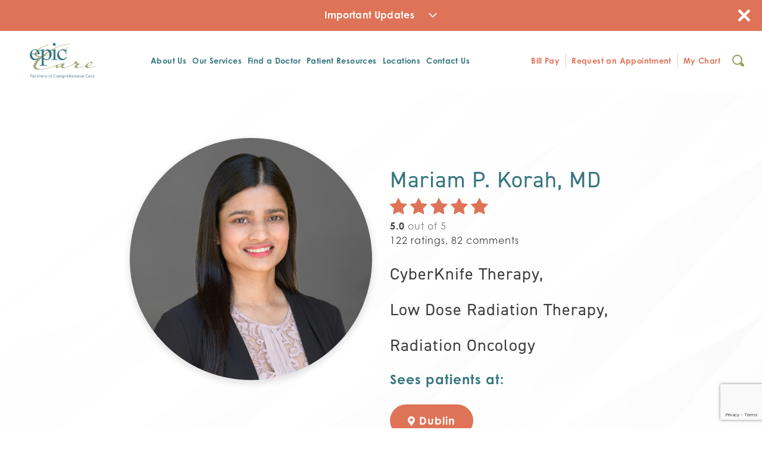

--- FILE ---
content_type: text/html; charset=UTF-8
request_url: https://epic-care.com/doctor/mariam-p-korah/
body_size: 24306
content:
<!doctype html>
<html lang="en-US" prefix="og: https://ogp.me/ns#">
  <head>
  <meta charset="utf-8">
  <meta http-equiv="x-ua-compatible" content="ie=edge">
  <meta name="viewport" content="width=device-width, initial-scale=1, shrink-to-fit=no">
  	<style>img:is([sizes="auto" i], [sizes^="auto," i]) { contain-intrinsic-size: 3000px 1500px }</style>
	
<!-- Search Engine Optimization by Rank Math - https://rankmath.com/ -->
<title>Mariam P. Korah - Epic Care</title>
<meta name="robots" content="follow, index, max-snippet:-1, max-video-preview:-1, max-image-preview:large"/>
<link rel="canonical" href="https://epic-care.com/doctor/mariam-p-korah/" />
<meta property="og:locale" content="en_US" />
<meta property="og:type" content="article" />
<meta property="og:title" content="Mariam P. Korah - Epic Care" />
<meta property="og:url" content="https://epic-care.com/doctor/mariam-p-korah/" />
<meta property="og:site_name" content="Epic Care" />
<meta name="twitter:card" content="summary_large_image" />
<meta name="twitter:title" content="Mariam P. Korah - Epic Care" />
<meta name="twitter:label1" content="Services" />
<meta name="twitter:data1" content="3" />
<script type="application/ld+json" class="rank-math-schema">{"@context":"https://schema.org","@graph":[{"@type":"Person","@id":"https://epic-care.com/#person","name":"Epic Care"},{"@type":"WebSite","@id":"https://epic-care.com/#website","url":"https://epic-care.com","name":"Epic Care","publisher":{"@id":"https://epic-care.com/#person"},"inLanguage":"en-US"},{"@type":"CollectionPage","@id":"https://epic-care.com/doctor/mariam-p-korah/#webpage","url":"https://epic-care.com/doctor/mariam-p-korah/","name":"Mariam P. Korah - Epic Care","isPartOf":{"@id":"https://epic-care.com/#website"},"inLanguage":"en-US"}]}</script>
<!-- /Rank Math WordPress SEO plugin -->

<link rel='dns-prefetch' href='//ratings.md' />
<link rel="alternate" type="application/rss+xml" title="Epic Care &raquo; Mariam P. Korah Doctor Feed" href="https://epic-care.com/doctor/mariam-p-korah/feed/" />
<script type="text/javascript">
/* <![CDATA[ */
window._wpemojiSettings = {"baseUrl":"https:\/\/s.w.org\/images\/core\/emoji\/15.0.3\/72x72\/","ext":".png","svgUrl":"https:\/\/s.w.org\/images\/core\/emoji\/15.0.3\/svg\/","svgExt":".svg","source":{"concatemoji":"https:\/\/epic-care.com\/wp-includes\/js\/wp-emoji-release.min.js?ver=6.7.1"}};
/*! This file is auto-generated */
!function(i,n){var o,s,e;function c(e){try{var t={supportTests:e,timestamp:(new Date).valueOf()};sessionStorage.setItem(o,JSON.stringify(t))}catch(e){}}function p(e,t,n){e.clearRect(0,0,e.canvas.width,e.canvas.height),e.fillText(t,0,0);var t=new Uint32Array(e.getImageData(0,0,e.canvas.width,e.canvas.height).data),r=(e.clearRect(0,0,e.canvas.width,e.canvas.height),e.fillText(n,0,0),new Uint32Array(e.getImageData(0,0,e.canvas.width,e.canvas.height).data));return t.every(function(e,t){return e===r[t]})}function u(e,t,n){switch(t){case"flag":return n(e,"\ud83c\udff3\ufe0f\u200d\u26a7\ufe0f","\ud83c\udff3\ufe0f\u200b\u26a7\ufe0f")?!1:!n(e,"\ud83c\uddfa\ud83c\uddf3","\ud83c\uddfa\u200b\ud83c\uddf3")&&!n(e,"\ud83c\udff4\udb40\udc67\udb40\udc62\udb40\udc65\udb40\udc6e\udb40\udc67\udb40\udc7f","\ud83c\udff4\u200b\udb40\udc67\u200b\udb40\udc62\u200b\udb40\udc65\u200b\udb40\udc6e\u200b\udb40\udc67\u200b\udb40\udc7f");case"emoji":return!n(e,"\ud83d\udc26\u200d\u2b1b","\ud83d\udc26\u200b\u2b1b")}return!1}function f(e,t,n){var r="undefined"!=typeof WorkerGlobalScope&&self instanceof WorkerGlobalScope?new OffscreenCanvas(300,150):i.createElement("canvas"),a=r.getContext("2d",{willReadFrequently:!0}),o=(a.textBaseline="top",a.font="600 32px Arial",{});return e.forEach(function(e){o[e]=t(a,e,n)}),o}function t(e){var t=i.createElement("script");t.src=e,t.defer=!0,i.head.appendChild(t)}"undefined"!=typeof Promise&&(o="wpEmojiSettingsSupports",s=["flag","emoji"],n.supports={everything:!0,everythingExceptFlag:!0},e=new Promise(function(e){i.addEventListener("DOMContentLoaded",e,{once:!0})}),new Promise(function(t){var n=function(){try{var e=JSON.parse(sessionStorage.getItem(o));if("object"==typeof e&&"number"==typeof e.timestamp&&(new Date).valueOf()<e.timestamp+604800&&"object"==typeof e.supportTests)return e.supportTests}catch(e){}return null}();if(!n){if("undefined"!=typeof Worker&&"undefined"!=typeof OffscreenCanvas&&"undefined"!=typeof URL&&URL.createObjectURL&&"undefined"!=typeof Blob)try{var e="postMessage("+f.toString()+"("+[JSON.stringify(s),u.toString(),p.toString()].join(",")+"));",r=new Blob([e],{type:"text/javascript"}),a=new Worker(URL.createObjectURL(r),{name:"wpTestEmojiSupports"});return void(a.onmessage=function(e){c(n=e.data),a.terminate(),t(n)})}catch(e){}c(n=f(s,u,p))}t(n)}).then(function(e){for(var t in e)n.supports[t]=e[t],n.supports.everything=n.supports.everything&&n.supports[t],"flag"!==t&&(n.supports.everythingExceptFlag=n.supports.everythingExceptFlag&&n.supports[t]);n.supports.everythingExceptFlag=n.supports.everythingExceptFlag&&!n.supports.flag,n.DOMReady=!1,n.readyCallback=function(){n.DOMReady=!0}}).then(function(){return e}).then(function(){var e;n.supports.everything||(n.readyCallback(),(e=n.source||{}).concatemoji?t(e.concatemoji):e.wpemoji&&e.twemoji&&(t(e.twemoji),t(e.wpemoji)))}))}((window,document),window._wpemojiSettings);
/* ]]> */
</script>
<link rel='stylesheet' id='sbi_styles-css' href='https://epic-care.com/wp-content/plugins/instagram-feed/css/sbi-styles.min.css?ver=6.6.1' type='text/css' media='all' />
<style id='wp-emoji-styles-inline-css' type='text/css'>

	img.wp-smiley, img.emoji {
		display: inline !important;
		border: none !important;
		box-shadow: none !important;
		height: 1em !important;
		width: 1em !important;
		margin: 0 0.07em !important;
		vertical-align: -0.1em !important;
		background: none !important;
		padding: 0 !important;
	}
</style>
<link rel='stylesheet' id='wp-block-library-css' href='https://epic-care.com/wp-includes/css/dist/block-library/style.min.css?ver=6.7.1' type='text/css' media='all' />
<style id='rank-math-toc-block-style-inline-css' type='text/css'>
.wp-block-rank-math-toc-block nav ol{counter-reset:item}.wp-block-rank-math-toc-block nav ol li{display:block}.wp-block-rank-math-toc-block nav ol li:before{content:counters(item, ".") ". ";counter-increment:item}

</style>
<style id='rank-math-rich-snippet-style-inline-css' type='text/css'>
/*!
* Plugin:  Rank Math
* URL: https://rankmath.com/wordpress/plugin/seo-suite/
* Name:  rank-math-review-snippet.css
*/@-webkit-keyframes spin{0%{-webkit-transform:rotate(0deg)}100%{-webkit-transform:rotate(-360deg)}}@keyframes spin{0%{-webkit-transform:rotate(0deg)}100%{-webkit-transform:rotate(-360deg)}}@keyframes bounce{from{-webkit-transform:translateY(0px);transform:translateY(0px)}to{-webkit-transform:translateY(-5px);transform:translateY(-5px)}}@-webkit-keyframes bounce{from{-webkit-transform:translateY(0px);transform:translateY(0px)}to{-webkit-transform:translateY(-5px);transform:translateY(-5px)}}@-webkit-keyframes loading{0%{background-size:20% 50% ,20% 50% ,20% 50%}20%{background-size:20% 20% ,20% 50% ,20% 50%}40%{background-size:20% 100%,20% 20% ,20% 50%}60%{background-size:20% 50% ,20% 100%,20% 20%}80%{background-size:20% 50% ,20% 50% ,20% 100%}100%{background-size:20% 50% ,20% 50% ,20% 50%}}@keyframes loading{0%{background-size:20% 50% ,20% 50% ,20% 50%}20%{background-size:20% 20% ,20% 50% ,20% 50%}40%{background-size:20% 100%,20% 20% ,20% 50%}60%{background-size:20% 50% ,20% 100%,20% 20%}80%{background-size:20% 50% ,20% 50% ,20% 100%}100%{background-size:20% 50% ,20% 50% ,20% 50%}}:root{--rankmath-wp-adminbar-height: 0}#rank-math-rich-snippet-wrapper{overflow:hidden}#rank-math-rich-snippet-wrapper h5.rank-math-title{display:block;font-size:18px;line-height:1.4}#rank-math-rich-snippet-wrapper .rank-math-review-image{float:right;max-width:40%;margin-left:15px}#rank-math-rich-snippet-wrapper .rank-math-review-data{margin-bottom:15px}#rank-math-rich-snippet-wrapper .rank-math-total-wrapper{width:100%;padding:0 0 20px 0;float:left;clear:both;position:relative;-webkit-box-sizing:border-box;box-sizing:border-box}#rank-math-rich-snippet-wrapper .rank-math-total-wrapper .rank-math-total{border:0;display:block;margin:0;width:auto;float:left;text-align:left;padding:0;font-size:24px;line-height:1;font-weight:700;-webkit-box-sizing:border-box;box-sizing:border-box;overflow:hidden}#rank-math-rich-snippet-wrapper .rank-math-total-wrapper .rank-math-review-star{float:left;margin-left:15px;margin-top:5px;position:relative;z-index:99;line-height:1}#rank-math-rich-snippet-wrapper .rank-math-total-wrapper .rank-math-review-star .rank-math-review-result-wrapper{display:inline-block;white-space:nowrap;position:relative;color:#e7e7e7}#rank-math-rich-snippet-wrapper .rank-math-total-wrapper .rank-math-review-star .rank-math-review-result-wrapper .rank-math-review-result{position:absolute;top:0;left:0;overflow:hidden;white-space:nowrap;color:#ffbe01}#rank-math-rich-snippet-wrapper .rank-math-total-wrapper .rank-math-review-star .rank-math-review-result-wrapper i{font-size:18px;-webkit-text-stroke-width:1px;font-style:normal;padding:0 2px;line-height:inherit}#rank-math-rich-snippet-wrapper .rank-math-total-wrapper .rank-math-review-star .rank-math-review-result-wrapper i:before{content:"\2605"}body.rtl #rank-math-rich-snippet-wrapper .rank-math-review-image{float:left;margin-left:0;margin-right:15px}body.rtl #rank-math-rich-snippet-wrapper .rank-math-total-wrapper .rank-math-total{float:right}body.rtl #rank-math-rich-snippet-wrapper .rank-math-total-wrapper .rank-math-review-star{float:right;margin-left:0;margin-right:15px}body.rtl #rank-math-rich-snippet-wrapper .rank-math-total-wrapper .rank-math-review-star .rank-math-review-result{left:auto;right:0}@media screen and (max-width: 480px){#rank-math-rich-snippet-wrapper .rank-math-review-image{display:block;max-width:100%;width:100%;text-align:center;margin-right:0}#rank-math-rich-snippet-wrapper .rank-math-review-data{clear:both}}.clear{clear:both}

</style>
<style id='global-styles-inline-css' type='text/css'>
:root{--wp--preset--aspect-ratio--square: 1;--wp--preset--aspect-ratio--4-3: 4/3;--wp--preset--aspect-ratio--3-4: 3/4;--wp--preset--aspect-ratio--3-2: 3/2;--wp--preset--aspect-ratio--2-3: 2/3;--wp--preset--aspect-ratio--16-9: 16/9;--wp--preset--aspect-ratio--9-16: 9/16;--wp--preset--color--black: #000000;--wp--preset--color--cyan-bluish-gray: #abb8c3;--wp--preset--color--white: #ffffff;--wp--preset--color--pale-pink: #f78da7;--wp--preset--color--vivid-red: #cf2e2e;--wp--preset--color--luminous-vivid-orange: #ff6900;--wp--preset--color--luminous-vivid-amber: #fcb900;--wp--preset--color--light-green-cyan: #7bdcb5;--wp--preset--color--vivid-green-cyan: #00d084;--wp--preset--color--pale-cyan-blue: #8ed1fc;--wp--preset--color--vivid-cyan-blue: #0693e3;--wp--preset--color--vivid-purple: #9b51e0;--wp--preset--gradient--vivid-cyan-blue-to-vivid-purple: linear-gradient(135deg,rgba(6,147,227,1) 0%,rgb(155,81,224) 100%);--wp--preset--gradient--light-green-cyan-to-vivid-green-cyan: linear-gradient(135deg,rgb(122,220,180) 0%,rgb(0,208,130) 100%);--wp--preset--gradient--luminous-vivid-amber-to-luminous-vivid-orange: linear-gradient(135deg,rgba(252,185,0,1) 0%,rgba(255,105,0,1) 100%);--wp--preset--gradient--luminous-vivid-orange-to-vivid-red: linear-gradient(135deg,rgba(255,105,0,1) 0%,rgb(207,46,46) 100%);--wp--preset--gradient--very-light-gray-to-cyan-bluish-gray: linear-gradient(135deg,rgb(238,238,238) 0%,rgb(169,184,195) 100%);--wp--preset--gradient--cool-to-warm-spectrum: linear-gradient(135deg,rgb(74,234,220) 0%,rgb(151,120,209) 20%,rgb(207,42,186) 40%,rgb(238,44,130) 60%,rgb(251,105,98) 80%,rgb(254,248,76) 100%);--wp--preset--gradient--blush-light-purple: linear-gradient(135deg,rgb(255,206,236) 0%,rgb(152,150,240) 100%);--wp--preset--gradient--blush-bordeaux: linear-gradient(135deg,rgb(254,205,165) 0%,rgb(254,45,45) 50%,rgb(107,0,62) 100%);--wp--preset--gradient--luminous-dusk: linear-gradient(135deg,rgb(255,203,112) 0%,rgb(199,81,192) 50%,rgb(65,88,208) 100%);--wp--preset--gradient--pale-ocean: linear-gradient(135deg,rgb(255,245,203) 0%,rgb(182,227,212) 50%,rgb(51,167,181) 100%);--wp--preset--gradient--electric-grass: linear-gradient(135deg,rgb(202,248,128) 0%,rgb(113,206,126) 100%);--wp--preset--gradient--midnight: linear-gradient(135deg,rgb(2,3,129) 0%,rgb(40,116,252) 100%);--wp--preset--font-size--small: 13px;--wp--preset--font-size--medium: 20px;--wp--preset--font-size--large: 36px;--wp--preset--font-size--x-large: 42px;--wp--preset--spacing--20: 0.44rem;--wp--preset--spacing--30: 0.67rem;--wp--preset--spacing--40: 1rem;--wp--preset--spacing--50: 1.5rem;--wp--preset--spacing--60: 2.25rem;--wp--preset--spacing--70: 3.38rem;--wp--preset--spacing--80: 5.06rem;--wp--preset--shadow--natural: 6px 6px 9px rgba(0, 0, 0, 0.2);--wp--preset--shadow--deep: 12px 12px 50px rgba(0, 0, 0, 0.4);--wp--preset--shadow--sharp: 6px 6px 0px rgba(0, 0, 0, 0.2);--wp--preset--shadow--outlined: 6px 6px 0px -3px rgba(255, 255, 255, 1), 6px 6px rgba(0, 0, 0, 1);--wp--preset--shadow--crisp: 6px 6px 0px rgba(0, 0, 0, 1);}:where(body) { margin: 0; }.wp-site-blocks > .alignleft { float: left; margin-right: 2em; }.wp-site-blocks > .alignright { float: right; margin-left: 2em; }.wp-site-blocks > .aligncenter { justify-content: center; margin-left: auto; margin-right: auto; }:where(.is-layout-flex){gap: 0.5em;}:where(.is-layout-grid){gap: 0.5em;}.is-layout-flow > .alignleft{float: left;margin-inline-start: 0;margin-inline-end: 2em;}.is-layout-flow > .alignright{float: right;margin-inline-start: 2em;margin-inline-end: 0;}.is-layout-flow > .aligncenter{margin-left: auto !important;margin-right: auto !important;}.is-layout-constrained > .alignleft{float: left;margin-inline-start: 0;margin-inline-end: 2em;}.is-layout-constrained > .alignright{float: right;margin-inline-start: 2em;margin-inline-end: 0;}.is-layout-constrained > .aligncenter{margin-left: auto !important;margin-right: auto !important;}.is-layout-constrained > :where(:not(.alignleft):not(.alignright):not(.alignfull)){margin-left: auto !important;margin-right: auto !important;}body .is-layout-flex{display: flex;}.is-layout-flex{flex-wrap: wrap;align-items: center;}.is-layout-flex > :is(*, div){margin: 0;}body .is-layout-grid{display: grid;}.is-layout-grid > :is(*, div){margin: 0;}body{padding-top: 0px;padding-right: 0px;padding-bottom: 0px;padding-left: 0px;}a:where(:not(.wp-element-button)){text-decoration: underline;}:root :where(.wp-element-button, .wp-block-button__link){background-color: #32373c;border-width: 0;color: #fff;font-family: inherit;font-size: inherit;line-height: inherit;padding: calc(0.667em + 2px) calc(1.333em + 2px);text-decoration: none;}.has-black-color{color: var(--wp--preset--color--black) !important;}.has-cyan-bluish-gray-color{color: var(--wp--preset--color--cyan-bluish-gray) !important;}.has-white-color{color: var(--wp--preset--color--white) !important;}.has-pale-pink-color{color: var(--wp--preset--color--pale-pink) !important;}.has-vivid-red-color{color: var(--wp--preset--color--vivid-red) !important;}.has-luminous-vivid-orange-color{color: var(--wp--preset--color--luminous-vivid-orange) !important;}.has-luminous-vivid-amber-color{color: var(--wp--preset--color--luminous-vivid-amber) !important;}.has-light-green-cyan-color{color: var(--wp--preset--color--light-green-cyan) !important;}.has-vivid-green-cyan-color{color: var(--wp--preset--color--vivid-green-cyan) !important;}.has-pale-cyan-blue-color{color: var(--wp--preset--color--pale-cyan-blue) !important;}.has-vivid-cyan-blue-color{color: var(--wp--preset--color--vivid-cyan-blue) !important;}.has-vivid-purple-color{color: var(--wp--preset--color--vivid-purple) !important;}.has-black-background-color{background-color: var(--wp--preset--color--black) !important;}.has-cyan-bluish-gray-background-color{background-color: var(--wp--preset--color--cyan-bluish-gray) !important;}.has-white-background-color{background-color: var(--wp--preset--color--white) !important;}.has-pale-pink-background-color{background-color: var(--wp--preset--color--pale-pink) !important;}.has-vivid-red-background-color{background-color: var(--wp--preset--color--vivid-red) !important;}.has-luminous-vivid-orange-background-color{background-color: var(--wp--preset--color--luminous-vivid-orange) !important;}.has-luminous-vivid-amber-background-color{background-color: var(--wp--preset--color--luminous-vivid-amber) !important;}.has-light-green-cyan-background-color{background-color: var(--wp--preset--color--light-green-cyan) !important;}.has-vivid-green-cyan-background-color{background-color: var(--wp--preset--color--vivid-green-cyan) !important;}.has-pale-cyan-blue-background-color{background-color: var(--wp--preset--color--pale-cyan-blue) !important;}.has-vivid-cyan-blue-background-color{background-color: var(--wp--preset--color--vivid-cyan-blue) !important;}.has-vivid-purple-background-color{background-color: var(--wp--preset--color--vivid-purple) !important;}.has-black-border-color{border-color: var(--wp--preset--color--black) !important;}.has-cyan-bluish-gray-border-color{border-color: var(--wp--preset--color--cyan-bluish-gray) !important;}.has-white-border-color{border-color: var(--wp--preset--color--white) !important;}.has-pale-pink-border-color{border-color: var(--wp--preset--color--pale-pink) !important;}.has-vivid-red-border-color{border-color: var(--wp--preset--color--vivid-red) !important;}.has-luminous-vivid-orange-border-color{border-color: var(--wp--preset--color--luminous-vivid-orange) !important;}.has-luminous-vivid-amber-border-color{border-color: var(--wp--preset--color--luminous-vivid-amber) !important;}.has-light-green-cyan-border-color{border-color: var(--wp--preset--color--light-green-cyan) !important;}.has-vivid-green-cyan-border-color{border-color: var(--wp--preset--color--vivid-green-cyan) !important;}.has-pale-cyan-blue-border-color{border-color: var(--wp--preset--color--pale-cyan-blue) !important;}.has-vivid-cyan-blue-border-color{border-color: var(--wp--preset--color--vivid-cyan-blue) !important;}.has-vivid-purple-border-color{border-color: var(--wp--preset--color--vivid-purple) !important;}.has-vivid-cyan-blue-to-vivid-purple-gradient-background{background: var(--wp--preset--gradient--vivid-cyan-blue-to-vivid-purple) !important;}.has-light-green-cyan-to-vivid-green-cyan-gradient-background{background: var(--wp--preset--gradient--light-green-cyan-to-vivid-green-cyan) !important;}.has-luminous-vivid-amber-to-luminous-vivid-orange-gradient-background{background: var(--wp--preset--gradient--luminous-vivid-amber-to-luminous-vivid-orange) !important;}.has-luminous-vivid-orange-to-vivid-red-gradient-background{background: var(--wp--preset--gradient--luminous-vivid-orange-to-vivid-red) !important;}.has-very-light-gray-to-cyan-bluish-gray-gradient-background{background: var(--wp--preset--gradient--very-light-gray-to-cyan-bluish-gray) !important;}.has-cool-to-warm-spectrum-gradient-background{background: var(--wp--preset--gradient--cool-to-warm-spectrum) !important;}.has-blush-light-purple-gradient-background{background: var(--wp--preset--gradient--blush-light-purple) !important;}.has-blush-bordeaux-gradient-background{background: var(--wp--preset--gradient--blush-bordeaux) !important;}.has-luminous-dusk-gradient-background{background: var(--wp--preset--gradient--luminous-dusk) !important;}.has-pale-ocean-gradient-background{background: var(--wp--preset--gradient--pale-ocean) !important;}.has-electric-grass-gradient-background{background: var(--wp--preset--gradient--electric-grass) !important;}.has-midnight-gradient-background{background: var(--wp--preset--gradient--midnight) !important;}.has-small-font-size{font-size: var(--wp--preset--font-size--small) !important;}.has-medium-font-size{font-size: var(--wp--preset--font-size--medium) !important;}.has-large-font-size{font-size: var(--wp--preset--font-size--large) !important;}.has-x-large-font-size{font-size: var(--wp--preset--font-size--x-large) !important;}
:where(.wp-block-post-template.is-layout-flex){gap: 1.25em;}:where(.wp-block-post-template.is-layout-grid){gap: 1.25em;}
:where(.wp-block-columns.is-layout-flex){gap: 2em;}:where(.wp-block-columns.is-layout-grid){gap: 2em;}
:root :where(.wp-block-pullquote){font-size: 1.5em;line-height: 1.6;}
</style>
<link rel='stylesheet' id='contact-form-7-css' href='https://epic-care.com/wp-content/plugins/contact-form-7/includes/css/styles.css?ver=6.0.3' type='text/css' media='all' />
<link rel='stylesheet' id='sage/main.css-css' href='https://epic-care.com/wp-content/themes/epic-care/dist/styles/main.css' type='text/css' media='all' />
<script type="text/javascript" src="https://epic-care.com/wp-includes/js/jquery/jquery.min.js?ver=3.7.1" id="jquery-core-js"></script>
<script type="text/javascript" src="https://epic-care.com/wp-includes/js/jquery/jquery-migrate.min.js?ver=3.4.1" id="jquery-migrate-js"></script>
<link rel="https://api.w.org/" href="https://epic-care.com/wp-json/" /><link rel="alternate" title="JSON" type="application/json" href="https://epic-care.com/wp-json/wp/v2/doctor/125" /><link rel="EditURI" type="application/rsd+xml" title="RSD" href="https://epic-care.com/xmlrpc.php?rsd" />
<meta name="generator" content="WordPress 6.7.1" />
<!-- start Simple Custom CSS and JS -->
<style type="text/css">
/* Add your CSS code here.

For example:
.example {
    color: red;
}

For brushing up on your CSS knowledge, check out http://www.w3schools.com/css/css_syntax.asp

End of comment */ 

/* 21-3-2025 */

/* #sb_instagram .sbi_photo {
	padding-top: 0% !important;
}

#sb_instagram .sbi_photo img {
	height: auto !important;
} */

/* @media (max-width: 991px) {
	#sbi_images .sbi_item {
		display: block !important;
		width: 100% !important;
	}
	.instagram-inner .row {
		flex-direction: column;
		row-gap: 20px;
	}
	.instagram-inner .row [class*=col-] {
		flex: 0 0 100%;
		max-width: 100%;
	}
	.instagram-links {
		text-align: center;
		padding: 0;
	}
} */

#sb_instagram #sbi_images {
	display: flex !important;
	flex-wrap: wrap;
}
#sb_instagram #sbi_images .sbi_item {
	flex: 0 0 calc(50% - 5px) !important;
    width: calc(50% - 5px) !important;
    aspect-ratio: 0.8 / 1 !important;
}
#sb_instagram .sbi_photo {
	height: auto !important;
    aspect-ratio: 0.8 / 1 !important;
}
#sb_instagram img {
	width: 100% !important;
    height: auto !important;
    aspect-ratio: 0.8 / 1 !important;
}

@media (min-width: 992px) {
	#sb_instagram #sbi_images .sbi_item {
		flex: 0 0 calc(18.8% - 2px) !important;
		width: calc(20% - 2px) !important;
		aspect-ratio: 0.8 / 1 !important;
		margin: 0 !important;
	}
}

@media (max-width: 640px) {
	#sb_instagram #sbi_images {
		display: flex !important;
		flex-wrap: wrap;
	}
	#sb_instagram #sbi_images .sbi_item {
		flex: 0 0 640px !important;
		max-height: 798px !important;
	}
	#sb_instagram .sbi_photo {
		width: 100% !important;
		max-width: 640px !important;
		aspect-ratio: 0.8 / 1 !important;
		height: auto !important;
		max-height: 768px !important;
		padding-top: 0% !important; 
	}
	.sbi_photo img {
		width: 100% !important;
		max-width: 640px !important;
		aspect-ratio: 0.8 / 1 !important;
		height: auto !important;
		max-height: 768px !important;
	}
}

/* 21-3-2025 */</style>
<!-- end Simple Custom CSS and JS -->
<!-- start Simple Custom CSS and JS -->
<style type="text/css">
.ratingsmd-summary  ul.ratingsmd-star-list li i {
    color: #1aa6b7;
    font-size: 25px;
}
.ratingsmd-rating span {
    font-size: 14px;
}
.ratingsmd-summary {
    margin-top: 10px;
}
ul.ratingsmd-star-list {
    vertical-align: middle !important;
}
.ratingsmd-summary.single_line {
    margin: 20px 0 0px;
}
#sb_instagram #sbi_images .sbi_item {
	max-width: 100%;
    margin: 0 auto !important;
}
@media screen and (max-width: 767px) {
	.review_star {
    text-align: center;
    margin-bottom: 20px;
}
	.footer-newsletter-form .mc4wp-form-fields .btn-submit {
    margin-top: 0;
}
}
@media screen and (max-width: 1696px) {
	.page-id-46 .cust-buttons a.button{
		line-height: 15px;
		font-size: 14px;
	}
}
.contents .bland-green {
	z-index:0;
}</style>
<!-- end Simple Custom CSS and JS -->
<meta name="tec-api-version" content="v1"><meta name="tec-api-origin" content="https://epic-care.com"><link rel="alternate" href="https://epic-care.com/wp-json/tribe/events/v1/" /><style type="text/css">.recentcomments a{display:inline !important;padding:0 !important;margin:0 !important;}</style><link rel="icon" href="https://epic-care.com/wp-content/uploads/2021/07/favicon-150x150.png" sizes="32x32" />
<link rel="icon" href="https://epic-care.com/wp-content/uploads/2021/07/favicon.png" sizes="192x192" />
<link rel="apple-touch-icon" href="https://epic-care.com/wp-content/uploads/2021/07/favicon.png" />
<meta name="msapplication-TileImage" content="https://epic-care.com/wp-content/uploads/2021/07/favicon.png" />
		<style type="text/css" id="wp-custom-css">
			.proud-sponsors {
	padding-top: 20px;
}
.postid-125 .breadcumb-bg{
background-position: top;
	}

.button.button-outline{
    background: unset;
    color: #D47427;
    border: 3px solid #D47427;
}

.button.button-outline:before {
	background: #ffffff;
}

.button.button-outline:hover,
.button.button-outline:focus{
	color: #ffffff;
  background: #D47427;
}

ul.ratingsmd-star-list li:before {
	display:none;
}
ul.ratingsmd-star-list {
    margin-left: 10px;
}
.ratingsmd-comment-entry .ratingsmd-star-list li {
    margin: 0;
}
.ratingsmd-star-list li {
    margin-left: 0 !important;
}

@media (min-width:1600px) and (max-width:1800px){
header.header .header-navbar nav.navbar ul li a {
    font-size: 16px;
}
}

.mc4wp-response {
    padding-top: 10px;
}

.footer-newsletter-form .mc4wp-form-fields input[type=email] {
    border-radius: 50px;
}
.mc4wp-checkbox {
	display: none;
}
.footer-newsletter-form form {
	position: relative;
}
.footer-newsletter-form .mc4wp-form-fields .btn-submit {
	position: absolute;
    top: 0;
    right: 0;
}
.footer-newsletter-form .mc4wp-form-fields .btn-submit .wpcf7-spinner {
	display: none;
}

.footer-newsletter-form .wpcf7 form .wpcf7-response-output {
	    margin-top: 0;
}


/*09062022 logo Style  */
.providers-details-info .button {
	position:relative;
	z-index:1;
}
 .button.button-outline:focus {
	color: #D47427;
}
.button.button-outline:hover {
	color:#fff;
}
.badge-image {
	width: 100%;
	margin-top: -65px;
	position: relative;
	right: -50px;
	display: flex;
	justify-content: right;
}
.badge-image img {
	max-width: 100%;
	width: 250px;
	margin-left: auto;
	display: block;
}


.taxonomy-doctor-uma-swamy-data a.radiation-oncology {
    order: -1;
}
.taxonomy-doctor-uma-swamy-data .providers-details-info .h3 {
    display: flex;
    flex-wrap: wrap;
    flex-direction: column;
}

@media (min-width:1536px) and (max-width:1680px) {
    .badge-image {
        right: -110px;
    }
    .badge-image img { 
        width: 200px;
    }
}
@media (min-width:1441px) and (max-width:1535px) {
    .badge-image {
        right: -110px;
    }
    .badge-image img { 
        width: 200px;
    }
}
@media (min-width:1366px) and (max-width:1440px) {
    .badge-image {
        right: -110px;
    }
    .badge-image img { 
        width: 200px;
    }
	
}
@media (min-width:1200px) and (max-width:1365px) {
    .badge-image {
        right: -180px;
    }
    .badge-image img { 
        width: 200px;
    }
}
@media (min-width:992px) and (max-width:1199px) {
    .badge-image {
        right: -100px;
    }
    .badge-image img { 
        width: 170px;
    }
}

@media  (max-width:991px) {
    .badge-image img {
        width: 200px;
    margin-left: 300px;
    }
    .providers-details-image {
        padding-top: 0;
    }
    .providers-details-image img {
        width:300px;
        height: 300px;
        position: relative;
    }
}
@media  (max-width:767px) {
    .badge-image {
        margin-top: -50px;
    }
    .badge-image img {
        width: 200px;
        margin-left:240px;
    }

}
@media  (max-width:575px) {
	.badge-image {
		margin-top: 15px;
		right: 0;
		justify-content: left;
	}
	.badge-image img {
		width: 150px;
		margin-left: 0;
	}
	.providers-details-image img {
		width:250px;
		height: 250px;
		position: relative;
	}
}

body.home section.welcome .welcome-bg-content{
	  background: none;
    padding: 0px;
}


/* 18-07-23 Our Mission Page Update */
body.page-id-30 .zigzag-content-right .content.global-list {
    display: flex;
    align-items: flex-start;
	    gap: 30px;
}

body.page-id-30 .content.global-list img {
    width: 200px;
    height: auto;
}
body.page-id-30 .content.global-list p{
	 font-size: 26px;
	    line-height: 28px;
}
body.page-id-30 .icon-content img {
    width: 200px;
}
body.page-id-30 .icon-content h2{
	text-align:center;
}
body.page-id-30 .icon-content .row.right{
    align-items: center;
    flex-wrap: nowrap;
    gap: 30px;
	    display: flex;
	margin-bottom: 20px;
}

body.page-id-30 .icon-content p {
    font-size: 22px;
	    line-height: 24px;
}
body.page-id-30 .zigzag-content-left .zigzag-image img {
    box-shadow: unset;
}
body.page-id-30 .zigzag-content-left .content.global-list p span {
    color: #35757E;
    font-weight: 600;
}
body.page-id-30 .icon-content p span {
    color: #35757E;
    font-weight: 600;
}
body.page-id-30 .zigzag-content-left .zigzag-image img {
    object-fit: contain;
}
body.page-id-30 .zigzag-content-left .global-list{
	margin-top:0;
}
body.page-id-30 .zigzag-content-left .global-list p{
	margin-top:0 !important;
}
body.page-id-30 .icon-content.section-padding {
    padding-top: 60px;
    padding-bottom: 60px;
}
@media  (max-width:1400px) {
	body.page-id-30 .zigzag-content-right .content.global-list{
		flex-direction:column;
		align-items: flex-start;
	}
}
@media  (max-width:992px) {
	body.page-id-30 .zigzag-content-right .content.global-list{
		flex-direction:row;
	}
	body.page-id-30 section.zigzag.zigzag-content {
    margin-top: 0;
}
body.page-id-30 .icon-content .row.right {
    align-items: center;
    flex-wrap: wrap;
    display: flex;
    margin-bottom: 30px;
    justify-content: center;
}
	body.page-id-30 .icon-content.section-padding {
    padding-top: 30px;
    padding-bottom: 30px;
}
}
@media  (max-width:600px) {
	body.page-id-30 .zigzag-content-right .content.global-list{
		align-items:center;
		flex-direction:column;
	}
	body.page-id-30 .content.global-list p{
		text-align:center;
	}
	body.page-id-30 .icon-content .row.right{
		flex-direction:column;
		align-items:center;
	}
	body.page-id-30 .content.global-list p {
    font-size: 22px;
		    line-height: 24px;
}
	body.page-id-30 .icon-content p{
		text-align:center;
	}
	body.page-id-30 .zigzag-content-right .content.global-list{
		gap:0;
	}
	body.page-id-30 .zigzag-content-left .zigzag-content{
		margin-top:20px;
	} 
}
/* 18-07-23 end-Our Mission Page Update */
/* 13-09-23 Magazine Image Issue */
.tax-doctor .multiple-badge-image .badge-image {
    margin-top: 5px;
    display: block;
    right: unset;
}

.tax-doctor .multiple-badge-image {
    display: flex;
    align-items: center;
}

.tax-doctor .multiple-badge-image .badge-image img {
    margin-left: unset;
}
/* 13-09-23 Magazine Image Issue */
/* 31-01-2024 find a doctor page update */
.content p .ctm-content-span{
   font-size: 20px !important;
font-weight: 600 !important; 
}

/* end 31-01-2024 find a doctor page update */
#sb_instagram .sbi_photo {
	 width: 100%;
    height: 0;
    padding-top: 177.78%;
    position: relative;
    overflow: hidden;
}
.sbi_photo img {
    position: absolute;
    top: 0;
    left: 0;
    width: 100%;
    height: 100% !important;
    object-fit: cover;
}		</style>
		  <script async src="https://www.googletagmanager.com/gtag/js?id=UA-3994837-1"></script>
<script>
  window.dataLayer = window.dataLayer || [];
  function gtag(){dataLayer.push(arguments);}
  gtag('js', new Date());
  gtag('config', 'UA-3994837-1');
</script>
<meta name="google-site-verification" content="OupVdsxvutv0Sn3P13hynZW1z5aLnb5VIQoxS6UZCis" />
<script>
	var ajax_object = {ajaxurl:"https://epic-care.com/wp-admin/admin-ajax.php"};
</script>
</head>
  <body class="archive tax-doctor term-mariam-p-korah term-125 tech-front tribe-no-js page-template-epic-care app-data index-data archive-data taxonomy-data taxonomy-doctor-data taxonomy-doctor-mariam-p-korah-data">
        <header class="header">
	    <div class="header-top">
        <div class="sitewide-close">
            <a href="javascript:void(0)"><img src="https://epic-care.com/wp-content/themes/epic-care/dist/images/close-white.png" alt="close-white"></a>
        </div>
        <div class="slider-toggle">
            <a href="javascript:void(0);">
                Important Updates
                <i class="far fa-chevron-down"></i>
            </a>
        </div>
        <div class="owl-carousel owl-theme top-slider">
        	            <div class="top-slider-item">
                <p><b>Scam Alert:</b> Beware of scam calls pretending to be from Epic Care or your insurance. We'll never ask for personal or financial info by phone unexpectedly. <b>If in doubt, hang up and call us directly at (925) 255-1066.</b> Report suspicious calls to the FTC or local police.</p>
                            </div>
                        <div class="top-slider-item">
                <p>Attention patients, effective November 1, 2023, Epic Care will enforce a cancellation & no-show policy. For more information, please talk to your local office.</p>
                            </div>
                        <div class="top-slider-item">
                <p><a href="https://epic-care.com/contact/">Request an Appointment</a></p>
                            </div>
                        <div class="top-slider-item">
                <p><a href="https://www.johnmuirhealth.com/mychartmcmprd/Authentication/Login?" target="_blank">Log into MyChart</a></p>
                            </div>
                        <div class="top-slider-item">
                <p><a href="#">Refer a Patient</a></p>
                            </div>
                        <div class="top-slider-item">
                <p><a href="https://www.personapay.com/epiccarebillpay/login">Pay My Bill</a></p>
                            </div>
                    </div>
    </div>
        <div class="header-navbar">
        <!-- Navbar Start -->
        <nav class="navbar navbar-expand-xl">
        	<a class="navbar-brand" href="https://epic-care.com"><img src="https://epic-care.com/wp-content/uploads/2023/09/EC-Branding-Logo-2023.05.png" alt="Epic Care" loading="lazy" width="auto" height="auto" ></a>
        	
            <button class="navbar-toggler" type="button" data-toggle="collapse" data-target="#navbarSupportedContent" aria-controls="navbarSupportedContent" aria-expanded="false" aria-label="Toggle navigation">
                <span class="navbar-toggler-icon"></span>
            </button>
            <div class="collapse navbar-collapse" id="navbarSupportedContent">
            	                <div class="nav-menu">
                    <div class="menu-main-menu-container"><ul id="menu-main-menu" class="navbar-nav"><li id="menu-item-57" class="menu-item menu-item-type-custom menu-item-object-custom menu-item-has-children menu-item-57"><a href="#">About Us</a>
<ul class="sub-menu">
	<li id="menu-item-191" class="menu-item menu-item-type-post_type menu-item-object-page menu-item-191"><a href="https://epic-care.com/who-we-are/">Who We Are</a></li>
	<li id="menu-item-194" class="menu-item menu-item-type-post_type menu-item-object-page menu-item-194"><a href="https://epic-care.com/our-mission/">Our Mission</a></li>
	<li id="menu-item-193" class="menu-item menu-item-type-post_type menu-item-object-page menu-item-193"><a href="https://epic-care.com/testimonials/">Testimonials</a></li>
	<li id="menu-item-192" class="menu-item menu-item-type-post_type menu-item-object-page menu-item-192"><a href="https://epic-care.com/careers/">Career Opportunities</a></li>
	<li id="menu-item-786" class="menu-item menu-item-type-post_type menu-item-object-page current_page_parent menu-item-786"><a href="https://epic-care.com/news-events/">New &#038; Noteworthy</a></li>
</ul>
</li>
<li id="menu-item-59" class="menu-item menu-item-type-custom menu-item-object-custom menu-item-has-children menu-item-59"><a href="#">Our Services</a>
<ul class="sub-menu">
	<li id="menu-item-451" class="menu-item menu-item-type-post_type menu-item-object-service menu-item-451"><a href="https://epic-care.com/service/internal-medicine/">Family &#038; Internal Medicine</a></li>
	<li id="menu-item-450" class="menu-item menu-item-type-post_type menu-item-object-service menu-item-450"><a href="https://epic-care.com/service/breast-health-surgery/">Breast Health &#038; Surgery</a></li>
	<li id="menu-item-449" class="menu-item menu-item-type-post_type menu-item-object-service menu-item-449"><a href="https://epic-care.com/service/general-surgery/">General Surgery</a></li>
	<li id="menu-item-448" class="menu-item menu-item-type-post_type menu-item-object-service menu-item-448"><a href="https://epic-care.com/service/medical-oncology-hematology/">Medical Oncology &#038; Hematology</a></li>
	<li id="menu-item-447" class="menu-item menu-item-type-post_type menu-item-object-service menu-item-447"><a href="https://epic-care.com/service/radiation-oncology/">Radiation Oncology</a></li>
	<li id="menu-item-446" class="menu-item menu-item-type-post_type menu-item-object-service menu-item-446"><a href="https://epic-care.com/service/diagnostic-imaging/">Diagnostic Imaging</a></li>
	<li id="menu-item-2095" class="menu-item menu-item-type-post_type menu-item-object-service menu-item-2095"><a href="https://epic-care.com/service/genetic-counseling/">Genetic Counseling</a></li>
</ul>
</li>
<li id="menu-item-60" class="menu-item menu-item-type-post_type menu-item-object-page menu-item-60"><a href="https://epic-care.com/find-a-doctor/">Find a Doctor</a></li>
<li id="menu-item-916" class="menu-item menu-item-type-custom menu-item-object-custom menu-item-has-children menu-item-916"><a href="#">Patient Resources</a>
<ul class="sub-menu">
	<li id="menu-item-248" class="menu-item menu-item-type-post_type menu-item-object-page menu-item-248"><a href="https://epic-care.com/patient-resources/covid-19/">COVID-19</a></li>
	<li id="menu-item-247" class="menu-item menu-item-type-post_type menu-item-object-page menu-item-247"><a href="https://epic-care.com/new-patient-forms/">New Patient Forms</a></li>
	<li id="menu-item-245" class="menu-item menu-item-type-post_type menu-item-object-page menu-item-245"><a href="https://epic-care.com/insurance-billing/">Insurance &#038; Billing</a></li>
	<li id="menu-item-914" class="menu-item menu-item-type-post_type menu-item-object-page menu-item-914"><a href="https://epic-care.com/breast-health-resources/">Breast Health Resources</a></li>
	<li id="menu-item-246" class="menu-item menu-item-type-post_type menu-item-object-page menu-item-246"><a href="https://epic-care.com/cancer-resources/">Cancer Resources</a></li>
	<li id="menu-item-2277" class="menu-item menu-item-type-custom menu-item-object-custom menu-item-2277"><a href="https://epic-care.com/ca-consumer-privacy-act/">CA Consumer Privacy Act</a></li>
	<li id="menu-item-2126" class="menu-item menu-item-type-custom menu-item-object-custom menu-item-2126"><a target="_blank" href="https://widgets.nuancepowershare.com/easyupload/Epic-care">Upload Your Images</a></li>
</ul>
</li>
<li id="menu-item-62" class="menu-item menu-item-type-post_type menu-item-object-page menu-item-62"><a href="https://epic-care.com/locations/">Locations</a></li>
<li id="menu-item-63" class="menu-item menu-item-type-post_type menu-item-object-page menu-item-63"><a href="https://epic-care.com/contact/">Contact Us</a></li>
</ul></div>
                </div>
                                                <div class="nav-links">
                    <ul>
                    	                        <li><a href="https://www.personapay.com/epiccarebillpay/login" target="_blank">Bill Pay</a></li>
                                                <li><a href="https://epic-care.com/contact/" target="">Request an Appointment</a></li>
                                                <li><a href="https://www.johnmuirhealth.com/mychartmcmprd/Authentication/Login?" target="_blank">My Chart</a></li>
                                            </ul>
                </div>
                            </div>
            
            <div class="header-search">
                <div class="search">
                	<form role="search" method="get" id="searchform" class="navbar-form searchform" action="https://epic-care.com/">
                        <input type="text" name="s" value="" id="s" class="form-control inputSearch" required placeholder="Search...">
                        <div class="search-icon">
                            <a class="search-icon-link" href="javascript:void(0)">
                                <img src="https://epic-care.com/wp-content/themes/epic-care/dist/images/search.png" class="searchdefault" alt="Logo" >
                                <img src="https://epic-care.com/wp-content/themes/epic-care/dist/images/close.png" class="searchclose" alt="Logo" >
                            </a>
                        </div>
                    </form>
                </div>
            </div>
        </nav>
        <!-- Navbar End -->
    </div>
</header>    <script type="text/javascript">
      var home_url = 'https://epic-care.com';
    </script>
    <div class="wrap" role="document">
      <div class="contents">
        <main class="main">
              <section class="providers-details section-padding header-top-space" style="background-image: url(https://epic-care.com/wp-content/themes/epic-care/dist/images/contact-epic-bg.png);">
        <div class="container-fluid-xl">
            <div class="providers-details-inner">
                <div class="providers-details-about">
                    <div class="row justify-content-center">
                        <div class="col-xl-10">
                            <div class="row">
                                                                <div class="col-lg-6">
                                    <div class="providers-details-image">
                                        <img src="https://epic-care.com/wp-content/uploads/2021/10/EC-Headshot-Korah-Mariam-MASTER.jpg" alt="Mariam P. Korah">
                                    </div>        
                                </div>
                                                                <div class="col-lg-6">
                                    <div class="providers-details-info">
                                        <h1 class="h2">Mariam P. Korah, MD</h1>
																				<div class="ratingsmd-summary" data-ratingsmd-scroll-id="comment-section">Loading ...</div>
                                                                                <h3 class="h3">
                                            <a href="https://epic-care.com/service/cyberknife/" class="cyberknife">CyberKnife Therapy,</a> <a href="https://epic-care.com/service/low-dose-radiation-therapy/" class="low-dose-radiation-therapy">Low Dose Radiation Therapy,</a> <a href="https://epic-care.com/service/radiation-oncology/" class="radiation-oncology">Radiation Oncology</a>                                        </h3>
                                                                                                                        <p class="h4">Sees patients at:</p>
                                                                                <a href="https://epic-care.com/location/dublin/" class="button">
                                            <span><i class="fas fa-map-marker-alt"></i> Dublin</span>
                                        </a>
                                                                                <a href="https://epic-care.com/location/pleasant-hill/" class="button">
                                            <span><i class="fas fa-map-marker-alt"></i> Pleasant Hill</span>
                                        </a>
                                                                                                                        <a href="https://epic-care.com/contact" class="button button-outline">
                                            <span>Request an Appointment</span>
                                        </a>
                                                                            </div>
                                                                                                                    <div class="badge-image">
                                             <a href="https://www.castleconnolly.com/" title="EC - Partnership Logo - Castle Connolly Top Doctor" target="_blank">  <img src="https://epic-care.com/wp-content/uploads/2022/10/EC-Partnership-Logo-Castle-Connolly-Top-Doctor.png" alt="">  </a>                                         </div>        
                                                                                                            </div>
                            </div>
                        </div>
                    </div>
                </div>
                                <div class="providers-details-content">
                    <div class="row justify-content-center">
                        <div class="col-lg-9">
                            <div class="content global-list">
                                <p style="text-align: center;"><span>“As the daughter of a cancer patient, the challenges that my father and our family endured during his battle with the disease have heightened my awareness of the personal trials and tribulations that each patient and their loved ones face. With compassion, commitment, knowledge, and skill, I strive to guide and support you as you face the challenges of cancer diagnosis, treatment, and recovery. I feel privileged and humbled to have the opportunity to assist you in this time of need and beyond. As your physician, I pledge to uphold your respect, dignity, and personal treatment goals as we partner together to combat your illness and restore your health.”</span></p>

                            </div>
                        </div>
                    </div>
                </div>
                            </div>
        </div>
    </section>
            <section class="schedule-appointment section-padding bland-new-orange" style="background-image: url(https://epic-care.com/wp-content/uploads/2021/07/insurance-accord-scaled.jpg);">
    <div class="container-fluid-xl">
        <div class="schedule-appointment-inner">
                        <div class="schedule-appointment-heading text-center">
                <div class="row justify-content-center">
                    <div class="col-lg-9">
                                                <div class="title text-center">
                            <h2 class="h2">About Me</h2>
                        </div>
                                                                    </div>
                </div>
            </div>
                                    <div class="schedule-appointment-content">
                <div class="row justify-content-center">
                    <div class="col-lg-9">
                                                <div class="according" id="accordion87">
                                                        <div class="card">
                                <div class="card-header" id="heading871">
                                    <h5 class="mb-0">
<!--                                         <a href="#" class="collapsed" data-toggle="collapse" data-target="#collapse871" aria-expanded="true" aria-controls="collapse871"> -->
									<a href="#" class="collapsed" data-toggle="collapse" data-target="#collapse871" aria-expanded="false" aria-controls="collapse871">
                                            Verified Patient Reviews
                                        </a>
                                    </h5>
                                </div>
<!--                                 <div id="collapse871" class="collapse card-body-main" aria-labelledby="heading871" data-parent="#accordion87"> -->
								    <div id="collapse871" class="collapse card-body-main " aria-labelledby="heading871" data-parent="#accordion87">
                                    <div class="card-body">
                                        <div class="content global-list">
                                            <p>The following ratings and reviews are based on verified feedback collected from independently administered patient experience surveys. The ratings and comments submitted by patients reflect their own views and opinions. Patient identities are withheld to ensure confidentiality and privacy. </p>
<div class="ratingsmd-distribution" id="comment-section">Loading &#8230;</div>
<p></p>
<div class="ratingsmd-comments" >Loading &#8230;</div>

                                        </div>
                                    </div>
                                </div>
                            </div>
                                                                                    <div class="card">
                                <div class="card-header" id="heading872">
                                    <h5 class="mb-0">
<!--                                         <a href="#" class="collapsed" data-toggle="collapse" data-target="#collapse872" aria-expanded="true" aria-controls="collapse872"> -->
									<a href="#" class="collapsed" data-toggle="collapse" data-target="#collapse872" aria-expanded="false" aria-controls="collapse872">
                                            Board Certification
                                        </a>
                                    </h5>
                                </div>
<!--                                 <div id="collapse872" class="collapse card-body-main" aria-labelledby="heading872" data-parent="#accordion87"> -->
								    <div id="collapse872" class="collapse card-body-main " aria-labelledby="heading872" data-parent="#accordion87">
                                    <div class="card-body">
                                        <div class="content global-list">
                                            <p><span>Radiation Oncology</span></p>

                                        </div>
                                    </div>
                                </div>
                            </div>
                                                                                    <div class="card">
                                <div class="card-header" id="heading873">
                                    <h5 class="mb-0">
<!--                                         <a href="#" class="collapsed" data-toggle="collapse" data-target="#collapse873" aria-expanded="true" aria-controls="collapse873"> -->
									<a href="#" class="collapsed" data-toggle="collapse" data-target="#collapse873" aria-expanded="false" aria-controls="collapse873">
                                            Medical School
                                        </a>
                                    </h5>
                                </div>
<!--                                 <div id="collapse873" class="collapse card-body-main" aria-labelledby="heading873" data-parent="#accordion87"> -->
								    <div id="collapse873" class="collapse card-body-main " aria-labelledby="heading873" data-parent="#accordion87">
                                    <div class="card-body">
                                        <div class="content global-list">
                                            <p><span>University of Florida College of Medicine</span><br />
<span>Gainesville, Florida</span></p>

                                        </div>
                                    </div>
                                </div>
                            </div>
                                                                                    <div class="card">
                                <div class="card-header" id="heading874">
                                    <h5 class="mb-0">
<!--                                         <a href="#" class="collapsed" data-toggle="collapse" data-target="#collapse874" aria-expanded="true" aria-controls="collapse874"> -->
									<a href="#" class="collapsed" data-toggle="collapse" data-target="#collapse874" aria-expanded="false" aria-controls="collapse874">
                                            Internship
                                        </a>
                                    </h5>
                                </div>
<!--                                 <div id="collapse874" class="collapse card-body-main" aria-labelledby="heading874" data-parent="#accordion87"> -->
								    <div id="collapse874" class="collapse card-body-main " aria-labelledby="heading874" data-parent="#accordion87">
                                    <div class="card-body">
                                        <div class="content global-list">
                                            <p><span>Emory University School of Medicine, Department of Medicine</span><br />
<span>Atlanta, Georgia</span></p>

                                        </div>
                                    </div>
                                </div>
                            </div>
                                                                                    <div class="card">
                                <div class="card-header" id="heading875">
                                    <h5 class="mb-0">
<!--                                         <a href="#" class="collapsed" data-toggle="collapse" data-target="#collapse875" aria-expanded="true" aria-controls="collapse875"> -->
									<a href="#" class="collapsed" data-toggle="collapse" data-target="#collapse875" aria-expanded="false" aria-controls="collapse875">
                                            Residency
                                        </a>
                                    </h5>
                                </div>
<!--                                 <div id="collapse875" class="collapse card-body-main" aria-labelledby="heading875" data-parent="#accordion87"> -->
								    <div id="collapse875" class="collapse card-body-main " aria-labelledby="heading875" data-parent="#accordion87">
                                    <div class="card-body">
                                        <div class="content global-list">
                                            <p><span>Emory University School of Medicine, Department of Radiation Oncology</span><br />
<span>Atlanta, Georgia</span></p>

                                        </div>
                                    </div>
                                </div>
                            </div>
                                                                                    <div class="card">
                                <div class="card-header" id="heading876">
                                    <h5 class="mb-0">
<!--                                         <a href="#" class="collapsed" data-toggle="collapse" data-target="#collapse876" aria-expanded="true" aria-controls="collapse876"> -->
									<a href="#" class="collapsed" data-toggle="collapse" data-target="#collapse876" aria-expanded="false" aria-controls="collapse876">
                                            Memberships
                                        </a>
                                    </h5>
                                </div>
<!--                                 <div id="collapse876" class="collapse card-body-main" aria-labelledby="heading876" data-parent="#accordion87"> -->
								    <div id="collapse876" class="collapse card-body-main " aria-labelledby="heading876" data-parent="#accordion87">
                                    <div class="card-body">
                                        <div class="content global-list">
                                            <ul>
<li><span>American Society of Therapeutic Radiation and Oncology</span><br />
<span></span></li>
<li><span>American Society of Clinical Oncology</span><br />
<span></span></li>
<li><span>American Brachytherapy Society</span><br />
<span></span></li>
<li><span>Radiological Society of North America</span><br />
<span></span></li>
<li><span>Radiation Therapy Oncology Group</span></li>
</ul>

                                        </div>
                                    </div>
                                </div>
                            </div>
                                                                                    <div class="card">
                                <div class="card-header" id="heading877">
                                    <h5 class="mb-0">
<!--                                         <a href="#" class="collapsed" data-toggle="collapse" data-target="#collapse877" aria-expanded="true" aria-controls="collapse877"> -->
									<a href="#" class="collapsed" data-toggle="collapse" data-target="#collapse877" aria-expanded="false" aria-controls="collapse877">
                                            Awards
                                        </a>
                                    </h5>
                                </div>
<!--                                 <div id="collapse877" class="collapse card-body-main" aria-labelledby="heading877" data-parent="#accordion87"> -->
								    <div id="collapse877" class="collapse card-body-main " aria-labelledby="heading877" data-parent="#accordion87">
                                    <div class="card-body">
                                        <div class="content global-list">
                                            <p><a href="https://www.castleconnolly.com/top-doctors/mariam-korah-radiation-oncology-128cc028904"><span style="font-weight: 400;">Castle Connolly Top Doctor Since: 2022</span></a></p>
<p><a href="https://digital.modernluxury.com/publication/?i=789247&#038;p=114&#038;l=&#038;m=3609&#038;ver=&#038;view=&#038;pp=" target="_blank" rel="noopener">San Francisco Magazine Top Doctors: 2023</a></p>

                                        </div>
                                    </div>
                                </div>
                            </div>
                                                                                    <div class="card">
                                <div class="card-header" id="heading878">
                                    <h5 class="mb-0">
<!--                                         <a href="#" class="collapsed" data-toggle="collapse" data-target="#collapse878" aria-expanded="true" aria-controls="collapse878"> -->
									<a href="#" class="collapsed" data-toggle="collapse" data-target="#collapse878" aria-expanded="false" aria-controls="collapse878">
                                            Other Languages
                                        </a>
                                    </h5>
                                </div>
<!--                                 <div id="collapse878" class="collapse card-body-main" aria-labelledby="heading878" data-parent="#accordion87"> -->
								    <div id="collapse878" class="collapse card-body-main " aria-labelledby="heading878" data-parent="#accordion87">
                                    <div class="card-body">
                                        <div class="content global-list">
                                            <p><span>Malayalam</span></p>

                                        </div>
                                    </div>
                                </div>
                            </div>
                                                                                    <div class="card">
                                <div class="card-header" id="heading879">
                                    <h5 class="mb-0">
<!--                                         <a href="#" class="collapsed" data-toggle="collapse" data-target="#collapse879" aria-expanded="true" aria-controls="collapse879"> -->
									<a href="#" class="collapsed" data-toggle="collapse" data-target="#collapse879" aria-expanded="false" aria-controls="collapse879">
                                            Professional Interests
                                        </a>
                                    </h5>
                                </div>
<!--                                 <div id="collapse879" class="collapse card-body-main" aria-labelledby="heading879" data-parent="#accordion87"> -->
								    <div id="collapse879" class="collapse card-body-main " aria-labelledby="heading879" data-parent="#accordion87">
                                    <div class="card-body">
                                        <div class="content global-list">
                                            <p><span>Benign and malignant brain, spinal canal, gastrointestinal, prostate, &amp; breast tumors.</span></p>

                                        </div>
                                    </div>
                                </div>
                            </div>
                                                                                    <div class="card">
                                <div class="card-header" id="heading8710">
                                    <h5 class="mb-0">
<!--                                         <a href="#" class="collapsed" data-toggle="collapse" data-target="#collapse8710" aria-expanded="true" aria-controls="collapse8710"> -->
									<a href="#" class="collapsed" data-toggle="collapse" data-target="#collapse8710" aria-expanded="false" aria-controls="collapse8710">
                                            Personal Interests
                                        </a>
                                    </h5>
                                </div>
<!--                                 <div id="collapse8710" class="collapse card-body-main" aria-labelledby="heading8710" data-parent="#accordion87"> -->
								    <div id="collapse8710" class="collapse card-body-main " aria-labelledby="heading8710" data-parent="#accordion87">
                                    <div class="card-body">
                                        <div class="content global-list">
                                            <p><span>Tennis, college basketball, travel, &amp; spending time with family.</span></p>

                                        </div>
                                    </div>
                                </div>
                            </div>
                                                                                </div>

                    </div>
                </div>
            </div>
                                </div>
    </div>
</section>    <script>window.RATINGSMD_SETTINGS = {
		account: 'epic-care',
		idtype: 'npi',
		profile: '1083891543',
		showerrors:'false',
		pagesize: 5
	};
</script>
        </main>
              </div>
    </div>
        <section>
    <div class="instagram">
        <div class="instagram-inner">
            <div class="row align-items-center no-gutters">
                                <div class="col-xl-4 col-lg-5 col-md-6 order-md-2">
                    <div class="instagram-links">
                        <div class="instagram-links-item">
                            <p class="h2">We&#8217;re social, follow us!</p>
<p class="h2 mt-4">Instagram</p>
<p><a href="https://www.instagram.com/epic_care/" target="_blank" rel="noopener">@epic_care</a></p>
<p class="h2 mt-4">Facebook</p>
<p><a href="https://www.facebook.com/EpicCare" target="_blank" rel="noopener">@EpicCare</a></p>

                        </div>
                    </div>
                </div>
                                <div class="col-xl-8 col-lg-7 col-md-6 ">
                    <div class="ins-feed">
                        
<div id="sb_instagram"  class="sbi sbi_mob_col_1 sbi_tab_col_2 sbi_col_5 sbi_width_resp" style="padding-bottom: 10px;width: 100%;" data-feedid="*1"  data-res="auto" data-cols="5" data-colsmobile="1" data-colstablet="2" data-num="10" data-nummobile="" data-item-padding="5" data-shortcode-atts="{&quot;feed&quot;:&quot;1&quot;}"  data-postid="127" data-locatornonce="ab05ee24fc" data-sbi-flags="favorLocal">
	
    <div id="sbi_images"  style="gap: 10px;">
		<div class="sbi_item sbi_type_carousel sbi_new sbi_transition" id="sbi_18053993393401238" data-date="1768610210">
    <div class="sbi_photo_wrap">
        <a class="sbi_photo" href="https://www.instagram.com/p/DTl4gTMgX5a/" target="_blank" rel="noopener nofollow" data-full-res="https://scontent.cdninstagram.com/v/t51.82787-15/615764455_18124279849543674_4666473374543420694_n.jpg?stp=dst-jpg_e35_tt6&#038;_nc_cat=105&#038;ccb=7-5&#038;_nc_sid=18de74&#038;efg=eyJlZmdfdGFnIjoiQ0FST1VTRUxfSVRFTS5iZXN0X2ltYWdlX3VybGdlbi5DMyJ9&#038;_nc_ohc=TdD6Lgqq110Q7kNvwEDzg07&#038;_nc_oc=AdmNwPVdHGU2M1U51c1-KtjIQZrb8q8mG08x33AhRfJ66JNvrkP2V9ql6sUtJ9kWuPQuh5G7Am25fiQUTeuy-VcW&#038;_nc_zt=23&#038;_nc_ht=scontent.cdninstagram.com&#038;edm=ANo9K5cEAAAA&#038;_nc_gid=1cWcoxMEjebpuPu_FltmBg&#038;oh=00_Afp9gBNuskxwEkFZ0196eU78pcdglVrxuo5hg1xrXmr5Iw&#038;oe=6971C4C4" data-img-src-set="{&quot;d&quot;:&quot;https:\/\/scontent.cdninstagram.com\/v\/t51.82787-15\/615764455_18124279849543674_4666473374543420694_n.jpg?stp=dst-jpg_e35_tt6&amp;_nc_cat=105&amp;ccb=7-5&amp;_nc_sid=18de74&amp;efg=eyJlZmdfdGFnIjoiQ0FST1VTRUxfSVRFTS5iZXN0X2ltYWdlX3VybGdlbi5DMyJ9&amp;_nc_ohc=TdD6Lgqq110Q7kNvwEDzg07&amp;_nc_oc=AdmNwPVdHGU2M1U51c1-KtjIQZrb8q8mG08x33AhRfJ66JNvrkP2V9ql6sUtJ9kWuPQuh5G7Am25fiQUTeuy-VcW&amp;_nc_zt=23&amp;_nc_ht=scontent.cdninstagram.com&amp;edm=ANo9K5cEAAAA&amp;_nc_gid=1cWcoxMEjebpuPu_FltmBg&amp;oh=00_Afp9gBNuskxwEkFZ0196eU78pcdglVrxuo5hg1xrXmr5Iw&amp;oe=6971C4C4&quot;,&quot;150&quot;:&quot;https:\/\/scontent.cdninstagram.com\/v\/t51.82787-15\/615764455_18124279849543674_4666473374543420694_n.jpg?stp=dst-jpg_e35_tt6&amp;_nc_cat=105&amp;ccb=7-5&amp;_nc_sid=18de74&amp;efg=eyJlZmdfdGFnIjoiQ0FST1VTRUxfSVRFTS5iZXN0X2ltYWdlX3VybGdlbi5DMyJ9&amp;_nc_ohc=TdD6Lgqq110Q7kNvwEDzg07&amp;_nc_oc=AdmNwPVdHGU2M1U51c1-KtjIQZrb8q8mG08x33AhRfJ66JNvrkP2V9ql6sUtJ9kWuPQuh5G7Am25fiQUTeuy-VcW&amp;_nc_zt=23&amp;_nc_ht=scontent.cdninstagram.com&amp;edm=ANo9K5cEAAAA&amp;_nc_gid=1cWcoxMEjebpuPu_FltmBg&amp;oh=00_Afp9gBNuskxwEkFZ0196eU78pcdglVrxuo5hg1xrXmr5Iw&amp;oe=6971C4C4&quot;,&quot;320&quot;:&quot;https:\/\/scontent.cdninstagram.com\/v\/t51.82787-15\/615764455_18124279849543674_4666473374543420694_n.jpg?stp=dst-jpg_e35_tt6&amp;_nc_cat=105&amp;ccb=7-5&amp;_nc_sid=18de74&amp;efg=eyJlZmdfdGFnIjoiQ0FST1VTRUxfSVRFTS5iZXN0X2ltYWdlX3VybGdlbi5DMyJ9&amp;_nc_ohc=TdD6Lgqq110Q7kNvwEDzg07&amp;_nc_oc=AdmNwPVdHGU2M1U51c1-KtjIQZrb8q8mG08x33AhRfJ66JNvrkP2V9ql6sUtJ9kWuPQuh5G7Am25fiQUTeuy-VcW&amp;_nc_zt=23&amp;_nc_ht=scontent.cdninstagram.com&amp;edm=ANo9K5cEAAAA&amp;_nc_gid=1cWcoxMEjebpuPu_FltmBg&amp;oh=00_Afp9gBNuskxwEkFZ0196eU78pcdglVrxuo5hg1xrXmr5Iw&amp;oe=6971C4C4&quot;,&quot;640&quot;:&quot;https:\/\/scontent.cdninstagram.com\/v\/t51.82787-15\/615764455_18124279849543674_4666473374543420694_n.jpg?stp=dst-jpg_e35_tt6&amp;_nc_cat=105&amp;ccb=7-5&amp;_nc_sid=18de74&amp;efg=eyJlZmdfdGFnIjoiQ0FST1VTRUxfSVRFTS5iZXN0X2ltYWdlX3VybGdlbi5DMyJ9&amp;_nc_ohc=TdD6Lgqq110Q7kNvwEDzg07&amp;_nc_oc=AdmNwPVdHGU2M1U51c1-KtjIQZrb8q8mG08x33AhRfJ66JNvrkP2V9ql6sUtJ9kWuPQuh5G7Am25fiQUTeuy-VcW&amp;_nc_zt=23&amp;_nc_ht=scontent.cdninstagram.com&amp;edm=ANo9K5cEAAAA&amp;_nc_gid=1cWcoxMEjebpuPu_FltmBg&amp;oh=00_Afp9gBNuskxwEkFZ0196eU78pcdglVrxuo5hg1xrXmr5Iw&amp;oe=6971C4C4&quot;}">
            <span class="sbi-screenreader">January is Cervical Cancer Awareness Month. Over 1</span>
            <svg class="svg-inline--fa fa-clone fa-w-16 sbi_lightbox_carousel_icon" aria-hidden="true" aria-label="Clone" data-fa-proƒcessed="" data-prefix="far" data-icon="clone" role="img" xmlns="http://www.w3.org/2000/svg" viewBox="0 0 512 512">
	                <path fill="currentColor" d="M464 0H144c-26.51 0-48 21.49-48 48v48H48c-26.51 0-48 21.49-48 48v320c0 26.51 21.49 48 48 48h320c26.51 0 48-21.49 48-48v-48h48c26.51 0 48-21.49 48-48V48c0-26.51-21.49-48-48-48zM362 464H54a6 6 0 0 1-6-6V150a6 6 0 0 1 6-6h42v224c0 26.51 21.49 48 48 48h224v42a6 6 0 0 1-6 6zm96-96H150a6 6 0 0 1-6-6V54a6 6 0 0 1 6-6h308a6 6 0 0 1 6 6v308a6 6 0 0 1-6 6z"></path>
	            </svg>	                    <img src="https://epic-care.com/wp-content/plugins/instagram-feed/img/placeholder.png" alt="January is Cervical Cancer Awareness Month. Over 13,000 women in the U.S. are diagnosed each year, but routine Pap and HPV tests can catch changes early—when they are easier to treat.  And for those eligible, the HPV vaccine offers powerful protection against the virus that causes most cervical cancers.

Your health matters. Talk to your doctor about the screenings and vaccines that are right for you. 

#CervicalCancerAwarenessMonth #HPVvaccine #GetScreened #PreventCancer #EpicCare">
        </a>
    </div>
</div><div class="sbi_item sbi_type_image sbi_new sbi_transition" id="sbi_18499164814076600" data-date="1767309817">
    <div class="sbi_photo_wrap">
        <a class="sbi_photo" href="https://www.instagram.com/p/DS_INAwkqb4/" target="_blank" rel="noopener nofollow" data-full-res="https://scontent.cdninstagram.com/v/t51.82787-15/609332523_18123047917543674_8635224893758338489_n.jpg?stp=dst-jpg_e35_tt6&#038;_nc_cat=101&#038;ccb=7-5&#038;_nc_sid=18de74&#038;efg=eyJlZmdfdGFnIjoiRkVFRC5iZXN0X2ltYWdlX3VybGdlbi5DMyJ9&#038;_nc_ohc=276YWlXpUTcQ7kNvwEXwwuK&#038;_nc_oc=AdkRNaDPSrXTrVdE5ycPavuQ6wXB5-V2MZ8J6EWqZvPxKQ_fGitTkUBn3fjl9QGweSVp-m95KPqr0QWNBSh632lw&#038;_nc_zt=23&#038;_nc_ht=scontent.cdninstagram.com&#038;edm=ANo9K5cEAAAA&#038;_nc_gid=1cWcoxMEjebpuPu_FltmBg&#038;oh=00_Afq2UqW65uGypxwaJgHUEtTkNPlpNbB0kHS3LOcTPw_zOA&#038;oe=6971D437" data-img-src-set="{&quot;d&quot;:&quot;https:\/\/scontent.cdninstagram.com\/v\/t51.82787-15\/609332523_18123047917543674_8635224893758338489_n.jpg?stp=dst-jpg_e35_tt6&amp;_nc_cat=101&amp;ccb=7-5&amp;_nc_sid=18de74&amp;efg=eyJlZmdfdGFnIjoiRkVFRC5iZXN0X2ltYWdlX3VybGdlbi5DMyJ9&amp;_nc_ohc=276YWlXpUTcQ7kNvwEXwwuK&amp;_nc_oc=AdkRNaDPSrXTrVdE5ycPavuQ6wXB5-V2MZ8J6EWqZvPxKQ_fGitTkUBn3fjl9QGweSVp-m95KPqr0QWNBSh632lw&amp;_nc_zt=23&amp;_nc_ht=scontent.cdninstagram.com&amp;edm=ANo9K5cEAAAA&amp;_nc_gid=1cWcoxMEjebpuPu_FltmBg&amp;oh=00_Afq2UqW65uGypxwaJgHUEtTkNPlpNbB0kHS3LOcTPw_zOA&amp;oe=6971D437&quot;,&quot;150&quot;:&quot;https:\/\/scontent.cdninstagram.com\/v\/t51.82787-15\/609332523_18123047917543674_8635224893758338489_n.jpg?stp=dst-jpg_e35_tt6&amp;_nc_cat=101&amp;ccb=7-5&amp;_nc_sid=18de74&amp;efg=eyJlZmdfdGFnIjoiRkVFRC5iZXN0X2ltYWdlX3VybGdlbi5DMyJ9&amp;_nc_ohc=276YWlXpUTcQ7kNvwEXwwuK&amp;_nc_oc=AdkRNaDPSrXTrVdE5ycPavuQ6wXB5-V2MZ8J6EWqZvPxKQ_fGitTkUBn3fjl9QGweSVp-m95KPqr0QWNBSh632lw&amp;_nc_zt=23&amp;_nc_ht=scontent.cdninstagram.com&amp;edm=ANo9K5cEAAAA&amp;_nc_gid=1cWcoxMEjebpuPu_FltmBg&amp;oh=00_Afq2UqW65uGypxwaJgHUEtTkNPlpNbB0kHS3LOcTPw_zOA&amp;oe=6971D437&quot;,&quot;320&quot;:&quot;https:\/\/scontent.cdninstagram.com\/v\/t51.82787-15\/609332523_18123047917543674_8635224893758338489_n.jpg?stp=dst-jpg_e35_tt6&amp;_nc_cat=101&amp;ccb=7-5&amp;_nc_sid=18de74&amp;efg=eyJlZmdfdGFnIjoiRkVFRC5iZXN0X2ltYWdlX3VybGdlbi5DMyJ9&amp;_nc_ohc=276YWlXpUTcQ7kNvwEXwwuK&amp;_nc_oc=AdkRNaDPSrXTrVdE5ycPavuQ6wXB5-V2MZ8J6EWqZvPxKQ_fGitTkUBn3fjl9QGweSVp-m95KPqr0QWNBSh632lw&amp;_nc_zt=23&amp;_nc_ht=scontent.cdninstagram.com&amp;edm=ANo9K5cEAAAA&amp;_nc_gid=1cWcoxMEjebpuPu_FltmBg&amp;oh=00_Afq2UqW65uGypxwaJgHUEtTkNPlpNbB0kHS3LOcTPw_zOA&amp;oe=6971D437&quot;,&quot;640&quot;:&quot;https:\/\/scontent.cdninstagram.com\/v\/t51.82787-15\/609332523_18123047917543674_8635224893758338489_n.jpg?stp=dst-jpg_e35_tt6&amp;_nc_cat=101&amp;ccb=7-5&amp;_nc_sid=18de74&amp;efg=eyJlZmdfdGFnIjoiRkVFRC5iZXN0X2ltYWdlX3VybGdlbi5DMyJ9&amp;_nc_ohc=276YWlXpUTcQ7kNvwEXwwuK&amp;_nc_oc=AdkRNaDPSrXTrVdE5ycPavuQ6wXB5-V2MZ8J6EWqZvPxKQ_fGitTkUBn3fjl9QGweSVp-m95KPqr0QWNBSh632lw&amp;_nc_zt=23&amp;_nc_ht=scontent.cdninstagram.com&amp;edm=ANo9K5cEAAAA&amp;_nc_gid=1cWcoxMEjebpuPu_FltmBg&amp;oh=00_Afq2UqW65uGypxwaJgHUEtTkNPlpNbB0kHS3LOcTPw_zOA&amp;oe=6971D437&quot;}">
            <span class="sbi-screenreader">✨ Here’s to a New Year filled with health, ha</span>
            	                    <img src="https://epic-care.com/wp-content/plugins/instagram-feed/img/placeholder.png" alt="✨ Here’s to a New Year filled with health, happiness, and hope. Cheers from all of us at Epic Care! ✨

#HappyNewYear #HappyNewYear2026 #NewBeginnings #2026 #EpicCare">
        </a>
    </div>
</div><div class="sbi_item sbi_type_image sbi_new sbi_transition" id="sbi_18073937282348870" data-date="1766685334">
    <div class="sbi_photo_wrap">
        <a class="sbi_photo" href="https://www.instagram.com/p/DSshGKcD39f/" target="_blank" rel="noopener nofollow" data-full-res="https://scontent.cdninstagram.com/v/t51.82787-15/606974545_18122363260543674_7298811842813846411_n.jpg?stp=dst-jpg_e35_tt6&#038;_nc_cat=105&#038;ccb=7-5&#038;_nc_sid=18de74&#038;efg=eyJlZmdfdGFnIjoiRkVFRC5iZXN0X2ltYWdlX3VybGdlbi5DMyJ9&#038;_nc_ohc=E4eNhlZLsWMQ7kNvwG9CC4V&#038;_nc_oc=AdnjsAxHpfTxlE_Y1keQO4-X2Ve4cu5RIuSuGNdNW8HAXDXH12lrfD7J5wadyzKrgU-7SqaFV2KD2ispbZatiqRZ&#038;_nc_zt=23&#038;_nc_ht=scontent.cdninstagram.com&#038;edm=ANo9K5cEAAAA&#038;_nc_gid=1cWcoxMEjebpuPu_FltmBg&#038;oh=00_Afofhni-K7pLqBzoEud5fI2Mfe-o4Yn93qDycRiE9uc6oQ&#038;oe=6971AEBC" data-img-src-set="{&quot;d&quot;:&quot;https:\/\/scontent.cdninstagram.com\/v\/t51.82787-15\/606974545_18122363260543674_7298811842813846411_n.jpg?stp=dst-jpg_e35_tt6&amp;_nc_cat=105&amp;ccb=7-5&amp;_nc_sid=18de74&amp;efg=eyJlZmdfdGFnIjoiRkVFRC5iZXN0X2ltYWdlX3VybGdlbi5DMyJ9&amp;_nc_ohc=E4eNhlZLsWMQ7kNvwG9CC4V&amp;_nc_oc=AdnjsAxHpfTxlE_Y1keQO4-X2Ve4cu5RIuSuGNdNW8HAXDXH12lrfD7J5wadyzKrgU-7SqaFV2KD2ispbZatiqRZ&amp;_nc_zt=23&amp;_nc_ht=scontent.cdninstagram.com&amp;edm=ANo9K5cEAAAA&amp;_nc_gid=1cWcoxMEjebpuPu_FltmBg&amp;oh=00_Afofhni-K7pLqBzoEud5fI2Mfe-o4Yn93qDycRiE9uc6oQ&amp;oe=6971AEBC&quot;,&quot;150&quot;:&quot;https:\/\/scontent.cdninstagram.com\/v\/t51.82787-15\/606974545_18122363260543674_7298811842813846411_n.jpg?stp=dst-jpg_e35_tt6&amp;_nc_cat=105&amp;ccb=7-5&amp;_nc_sid=18de74&amp;efg=eyJlZmdfdGFnIjoiRkVFRC5iZXN0X2ltYWdlX3VybGdlbi5DMyJ9&amp;_nc_ohc=E4eNhlZLsWMQ7kNvwG9CC4V&amp;_nc_oc=AdnjsAxHpfTxlE_Y1keQO4-X2Ve4cu5RIuSuGNdNW8HAXDXH12lrfD7J5wadyzKrgU-7SqaFV2KD2ispbZatiqRZ&amp;_nc_zt=23&amp;_nc_ht=scontent.cdninstagram.com&amp;edm=ANo9K5cEAAAA&amp;_nc_gid=1cWcoxMEjebpuPu_FltmBg&amp;oh=00_Afofhni-K7pLqBzoEud5fI2Mfe-o4Yn93qDycRiE9uc6oQ&amp;oe=6971AEBC&quot;,&quot;320&quot;:&quot;https:\/\/scontent.cdninstagram.com\/v\/t51.82787-15\/606974545_18122363260543674_7298811842813846411_n.jpg?stp=dst-jpg_e35_tt6&amp;_nc_cat=105&amp;ccb=7-5&amp;_nc_sid=18de74&amp;efg=eyJlZmdfdGFnIjoiRkVFRC5iZXN0X2ltYWdlX3VybGdlbi5DMyJ9&amp;_nc_ohc=E4eNhlZLsWMQ7kNvwG9CC4V&amp;_nc_oc=AdnjsAxHpfTxlE_Y1keQO4-X2Ve4cu5RIuSuGNdNW8HAXDXH12lrfD7J5wadyzKrgU-7SqaFV2KD2ispbZatiqRZ&amp;_nc_zt=23&amp;_nc_ht=scontent.cdninstagram.com&amp;edm=ANo9K5cEAAAA&amp;_nc_gid=1cWcoxMEjebpuPu_FltmBg&amp;oh=00_Afofhni-K7pLqBzoEud5fI2Mfe-o4Yn93qDycRiE9uc6oQ&amp;oe=6971AEBC&quot;,&quot;640&quot;:&quot;https:\/\/scontent.cdninstagram.com\/v\/t51.82787-15\/606974545_18122363260543674_7298811842813846411_n.jpg?stp=dst-jpg_e35_tt6&amp;_nc_cat=105&amp;ccb=7-5&amp;_nc_sid=18de74&amp;efg=eyJlZmdfdGFnIjoiRkVFRC5iZXN0X2ltYWdlX3VybGdlbi5DMyJ9&amp;_nc_ohc=E4eNhlZLsWMQ7kNvwG9CC4V&amp;_nc_oc=AdnjsAxHpfTxlE_Y1keQO4-X2Ve4cu5RIuSuGNdNW8HAXDXH12lrfD7J5wadyzKrgU-7SqaFV2KD2ispbZatiqRZ&amp;_nc_zt=23&amp;_nc_ht=scontent.cdninstagram.com&amp;edm=ANo9K5cEAAAA&amp;_nc_gid=1cWcoxMEjebpuPu_FltmBg&amp;oh=00_Afofhni-K7pLqBzoEud5fI2Mfe-o4Yn93qDycRiE9uc6oQ&amp;oe=6971AEBC&quot;}">
            <span class="sbi-screenreader">Happy Holidays from all of us at Epic Care to you </span>
            	                    <img src="https://epic-care.com/wp-content/plugins/instagram-feed/img/placeholder.png" alt="Happy Holidays from all of us at Epic Care to you and yours! Wishing you a season filled with joy, happiness, and good health.

#HappyHolidays #Holidays #TisTheSeason #EpicCare">
        </a>
    </div>
</div><div class="sbi_item sbi_type_image sbi_new sbi_transition" id="sbi_17935289313111179" data-date="1766627989">
    <div class="sbi_photo_wrap">
        <a class="sbi_photo" href="https://www.instagram.com/p/DSqzt9XCW-J/" target="_blank" rel="noopener nofollow" data-full-res="https://scontent.cdninstagram.com/v/t51.82787-15/605779493_18122292352543674_7508944268756027149_n.jpg?stp=dst-jpg_e35_tt6&#038;_nc_cat=110&#038;ccb=7-5&#038;_nc_sid=18de74&#038;efg=eyJlZmdfdGFnIjoiRkVFRC5iZXN0X2ltYWdlX3VybGdlbi5DMyJ9&#038;_nc_ohc=1cChtwjnBEwQ7kNvwG2RZHV&#038;_nc_oc=AdnZfCrelW4tISFS68mEXdGAwdRGs4Gr-DUscXT1bsxFk0LFgOX-PyBJQi-EBZUai3OJEOfabyDPwH2LB2y6Zh8k&#038;_nc_zt=23&#038;_nc_ht=scontent.cdninstagram.com&#038;edm=ANo9K5cEAAAA&#038;_nc_gid=1cWcoxMEjebpuPu_FltmBg&#038;oh=00_AfpU1tzFPR5kYTQJyMoV095Gaz7kKzv60I8Jn0mqYBJ8vg&#038;oe=6971BD42" data-img-src-set="{&quot;d&quot;:&quot;https:\/\/scontent.cdninstagram.com\/v\/t51.82787-15\/605779493_18122292352543674_7508944268756027149_n.jpg?stp=dst-jpg_e35_tt6&amp;_nc_cat=110&amp;ccb=7-5&amp;_nc_sid=18de74&amp;efg=eyJlZmdfdGFnIjoiRkVFRC5iZXN0X2ltYWdlX3VybGdlbi5DMyJ9&amp;_nc_ohc=1cChtwjnBEwQ7kNvwG2RZHV&amp;_nc_oc=AdnZfCrelW4tISFS68mEXdGAwdRGs4Gr-DUscXT1bsxFk0LFgOX-PyBJQi-EBZUai3OJEOfabyDPwH2LB2y6Zh8k&amp;_nc_zt=23&amp;_nc_ht=scontent.cdninstagram.com&amp;edm=ANo9K5cEAAAA&amp;_nc_gid=1cWcoxMEjebpuPu_FltmBg&amp;oh=00_AfpU1tzFPR5kYTQJyMoV095Gaz7kKzv60I8Jn0mqYBJ8vg&amp;oe=6971BD42&quot;,&quot;150&quot;:&quot;https:\/\/scontent.cdninstagram.com\/v\/t51.82787-15\/605779493_18122292352543674_7508944268756027149_n.jpg?stp=dst-jpg_e35_tt6&amp;_nc_cat=110&amp;ccb=7-5&amp;_nc_sid=18de74&amp;efg=eyJlZmdfdGFnIjoiRkVFRC5iZXN0X2ltYWdlX3VybGdlbi5DMyJ9&amp;_nc_ohc=1cChtwjnBEwQ7kNvwG2RZHV&amp;_nc_oc=AdnZfCrelW4tISFS68mEXdGAwdRGs4Gr-DUscXT1bsxFk0LFgOX-PyBJQi-EBZUai3OJEOfabyDPwH2LB2y6Zh8k&amp;_nc_zt=23&amp;_nc_ht=scontent.cdninstagram.com&amp;edm=ANo9K5cEAAAA&amp;_nc_gid=1cWcoxMEjebpuPu_FltmBg&amp;oh=00_AfpU1tzFPR5kYTQJyMoV095Gaz7kKzv60I8Jn0mqYBJ8vg&amp;oe=6971BD42&quot;,&quot;320&quot;:&quot;https:\/\/scontent.cdninstagram.com\/v\/t51.82787-15\/605779493_18122292352543674_7508944268756027149_n.jpg?stp=dst-jpg_e35_tt6&amp;_nc_cat=110&amp;ccb=7-5&amp;_nc_sid=18de74&amp;efg=eyJlZmdfdGFnIjoiRkVFRC5iZXN0X2ltYWdlX3VybGdlbi5DMyJ9&amp;_nc_ohc=1cChtwjnBEwQ7kNvwG2RZHV&amp;_nc_oc=AdnZfCrelW4tISFS68mEXdGAwdRGs4Gr-DUscXT1bsxFk0LFgOX-PyBJQi-EBZUai3OJEOfabyDPwH2LB2y6Zh8k&amp;_nc_zt=23&amp;_nc_ht=scontent.cdninstagram.com&amp;edm=ANo9K5cEAAAA&amp;_nc_gid=1cWcoxMEjebpuPu_FltmBg&amp;oh=00_AfpU1tzFPR5kYTQJyMoV095Gaz7kKzv60I8Jn0mqYBJ8vg&amp;oe=6971BD42&quot;,&quot;640&quot;:&quot;https:\/\/scontent.cdninstagram.com\/v\/t51.82787-15\/605779493_18122292352543674_7508944268756027149_n.jpg?stp=dst-jpg_e35_tt6&amp;_nc_cat=110&amp;ccb=7-5&amp;_nc_sid=18de74&amp;efg=eyJlZmdfdGFnIjoiRkVFRC5iZXN0X2ltYWdlX3VybGdlbi5DMyJ9&amp;_nc_ohc=1cChtwjnBEwQ7kNvwG2RZHV&amp;_nc_oc=AdnZfCrelW4tISFS68mEXdGAwdRGs4Gr-DUscXT1bsxFk0LFgOX-PyBJQi-EBZUai3OJEOfabyDPwH2LB2y6Zh8k&amp;_nc_zt=23&amp;_nc_ht=scontent.cdninstagram.com&amp;edm=ANo9K5cEAAAA&amp;_nc_gid=1cWcoxMEjebpuPu_FltmBg&amp;oh=00_AfpU1tzFPR5kYTQJyMoV095Gaz7kKzv60I8Jn0mqYBJ8vg&amp;oe=6971BD42&quot;}">
            <span class="sbi-screenreader">Here’s our San Leandro team celebrating their H</span>
            	                    <img src="https://epic-care.com/wp-content/plugins/instagram-feed/img/placeholder.png" alt="Here’s our San Leandro team celebrating their Holiday Spirit Week! From ugly sweaters and sports day to sparkle &amp; bling, Santa’s Workshop, and pajama day, the holiday cheer was going strong all week long!

#HolidaySpirit #TeamSpirit #EpicCareHolidays #HappyHolidays #EpicCare">
        </a>
    </div>
</div><div class="sbi_item sbi_type_carousel sbi_new sbi_transition" id="sbi_18067962521409217" data-date="1766539513">
    <div class="sbi_photo_wrap">
        <a class="sbi_photo" href="https://www.instagram.com/p/DSoK9u1CZSo/" target="_blank" rel="noopener nofollow" data-full-res="https://scontent.cdninstagram.com/v/t51.82787-15/587781884_18122196520543674_6227905326821573902_n.jpg?stp=dst-jpg_e35_tt6&#038;_nc_cat=107&#038;ccb=7-5&#038;_nc_sid=18de74&#038;efg=eyJlZmdfdGFnIjoiQ0FST1VTRUxfSVRFTS5iZXN0X2ltYWdlX3VybGdlbi5DMyJ9&#038;_nc_ohc=k40cyxnEfM4Q7kNvwHe9kwF&#038;_nc_oc=AdkvjN2amsEyOgXIB0b7rAGJJTf_6GAP1XQr89yBZX_KYtRtooEgf7GekoJZqlLRWEuP9_2_0vvt9W0vOKK3OUMc&#038;_nc_zt=23&#038;_nc_ht=scontent.cdninstagram.com&#038;edm=ANo9K5cEAAAA&#038;_nc_gid=1cWcoxMEjebpuPu_FltmBg&#038;oh=00_AfqDLYD2gURN4rLQDPMLITF1elaVeSYEQoL4lfWwmqX1vA&#038;oe=6971D4C8" data-img-src-set="{&quot;d&quot;:&quot;https:\/\/scontent.cdninstagram.com\/v\/t51.82787-15\/587781884_18122196520543674_6227905326821573902_n.jpg?stp=dst-jpg_e35_tt6&amp;_nc_cat=107&amp;ccb=7-5&amp;_nc_sid=18de74&amp;efg=eyJlZmdfdGFnIjoiQ0FST1VTRUxfSVRFTS5iZXN0X2ltYWdlX3VybGdlbi5DMyJ9&amp;_nc_ohc=k40cyxnEfM4Q7kNvwHe9kwF&amp;_nc_oc=AdkvjN2amsEyOgXIB0b7rAGJJTf_6GAP1XQr89yBZX_KYtRtooEgf7GekoJZqlLRWEuP9_2_0vvt9W0vOKK3OUMc&amp;_nc_zt=23&amp;_nc_ht=scontent.cdninstagram.com&amp;edm=ANo9K5cEAAAA&amp;_nc_gid=1cWcoxMEjebpuPu_FltmBg&amp;oh=00_AfqDLYD2gURN4rLQDPMLITF1elaVeSYEQoL4lfWwmqX1vA&amp;oe=6971D4C8&quot;,&quot;150&quot;:&quot;https:\/\/scontent.cdninstagram.com\/v\/t51.82787-15\/587781884_18122196520543674_6227905326821573902_n.jpg?stp=dst-jpg_e35_tt6&amp;_nc_cat=107&amp;ccb=7-5&amp;_nc_sid=18de74&amp;efg=eyJlZmdfdGFnIjoiQ0FST1VTRUxfSVRFTS5iZXN0X2ltYWdlX3VybGdlbi5DMyJ9&amp;_nc_ohc=k40cyxnEfM4Q7kNvwHe9kwF&amp;_nc_oc=AdkvjN2amsEyOgXIB0b7rAGJJTf_6GAP1XQr89yBZX_KYtRtooEgf7GekoJZqlLRWEuP9_2_0vvt9W0vOKK3OUMc&amp;_nc_zt=23&amp;_nc_ht=scontent.cdninstagram.com&amp;edm=ANo9K5cEAAAA&amp;_nc_gid=1cWcoxMEjebpuPu_FltmBg&amp;oh=00_AfqDLYD2gURN4rLQDPMLITF1elaVeSYEQoL4lfWwmqX1vA&amp;oe=6971D4C8&quot;,&quot;320&quot;:&quot;https:\/\/scontent.cdninstagram.com\/v\/t51.82787-15\/587781884_18122196520543674_6227905326821573902_n.jpg?stp=dst-jpg_e35_tt6&amp;_nc_cat=107&amp;ccb=7-5&amp;_nc_sid=18de74&amp;efg=eyJlZmdfdGFnIjoiQ0FST1VTRUxfSVRFTS5iZXN0X2ltYWdlX3VybGdlbi5DMyJ9&amp;_nc_ohc=k40cyxnEfM4Q7kNvwHe9kwF&amp;_nc_oc=AdkvjN2amsEyOgXIB0b7rAGJJTf_6GAP1XQr89yBZX_KYtRtooEgf7GekoJZqlLRWEuP9_2_0vvt9W0vOKK3OUMc&amp;_nc_zt=23&amp;_nc_ht=scontent.cdninstagram.com&amp;edm=ANo9K5cEAAAA&amp;_nc_gid=1cWcoxMEjebpuPu_FltmBg&amp;oh=00_AfqDLYD2gURN4rLQDPMLITF1elaVeSYEQoL4lfWwmqX1vA&amp;oe=6971D4C8&quot;,&quot;640&quot;:&quot;https:\/\/scontent.cdninstagram.com\/v\/t51.82787-15\/587781884_18122196520543674_6227905326821573902_n.jpg?stp=dst-jpg_e35_tt6&amp;_nc_cat=107&amp;ccb=7-5&amp;_nc_sid=18de74&amp;efg=eyJlZmdfdGFnIjoiQ0FST1VTRUxfSVRFTS5iZXN0X2ltYWdlX3VybGdlbi5DMyJ9&amp;_nc_ohc=k40cyxnEfM4Q7kNvwHe9kwF&amp;_nc_oc=AdkvjN2amsEyOgXIB0b7rAGJJTf_6GAP1XQr89yBZX_KYtRtooEgf7GekoJZqlLRWEuP9_2_0vvt9W0vOKK3OUMc&amp;_nc_zt=23&amp;_nc_ht=scontent.cdninstagram.com&amp;edm=ANo9K5cEAAAA&amp;_nc_gid=1cWcoxMEjebpuPu_FltmBg&amp;oh=00_AfqDLYD2gURN4rLQDPMLITF1elaVeSYEQoL4lfWwmqX1vA&amp;oe=6971D4C8&quot;}">
            <span class="sbi-screenreader">🎄 Our Epic Care teams in Dublin, Pleasant Hill,</span>
            <svg class="svg-inline--fa fa-clone fa-w-16 sbi_lightbox_carousel_icon" aria-hidden="true" aria-label="Clone" data-fa-proƒcessed="" data-prefix="far" data-icon="clone" role="img" xmlns="http://www.w3.org/2000/svg" viewBox="0 0 512 512">
	                <path fill="currentColor" d="M464 0H144c-26.51 0-48 21.49-48 48v48H48c-26.51 0-48 21.49-48 48v320c0 26.51 21.49 48 48 48h320c26.51 0 48-21.49 48-48v-48h48c26.51 0 48-21.49 48-48V48c0-26.51-21.49-48-48-48zM362 464H54a6 6 0 0 1-6-6V150a6 6 0 0 1 6-6h42v224c0 26.51 21.49 48 48 48h224v42a6 6 0 0 1-6 6zm96-96H150a6 6 0 0 1-6-6V54a6 6 0 0 1 6-6h308a6 6 0 0 1 6 6v308a6 6 0 0 1-6 6z"></path>
	            </svg>	                    <img src="https://epic-care.com/wp-content/plugins/instagram-feed/img/placeholder.png" alt="🎄 Our Epic Care teams in Dublin, Pleasant Hill, Walnut Creek, Hayward, Antioch Admin, and San Leandro really got into the holiday spirit! From luncheons and games to cozy pajamas, festive hats, ugly sweaters, and even green for Grinch Day, the celebrations were everywhere! 🎅✨

#HolidaySpirit #TeamSpirit #EpicCareHolidays #HappyHolidays #EpicCare">
        </a>
    </div>
</div><div class="sbi_item sbi_type_carousel sbi_new sbi_transition" id="sbi_18094477261913478" data-date="1766180524">
    <div class="sbi_photo_wrap">
        <a class="sbi_photo" href="https://www.instagram.com/p/DSdeP1VkjyP/" target="_blank" rel="noopener nofollow" data-full-res="https://scontent.cdninstagram.com/v/t51.82787-15/602399578_18121836556543674_276152484642477769_n.jpg?stp=dst-jpg_e35_tt6&#038;_nc_cat=101&#038;ccb=7-5&#038;_nc_sid=18de74&#038;efg=eyJlZmdfdGFnIjoiQ0FST1VTRUxfSVRFTS5iZXN0X2ltYWdlX3VybGdlbi5DMyJ9&#038;_nc_ohc=X4g7ZjM3YqAQ7kNvwHLVXZS&#038;_nc_oc=AdkIAHoNa4AIiFvmI34e5BLmSfwrXlB3RdfdYgIxbVC2zQUVuia2PSZuE1btdLkUf643-EWh0lQ-cbOI6PgC9UOf&#038;_nc_zt=23&#038;_nc_ht=scontent.cdninstagram.com&#038;edm=ANo9K5cEAAAA&#038;_nc_gid=1cWcoxMEjebpuPu_FltmBg&#038;oh=00_AfrprPxfkbaDOkON1LVUJcuNK2GG39VKPclfsE1MTwsnDQ&#038;oe=6971B02C" data-img-src-set="{&quot;d&quot;:&quot;https:\/\/scontent.cdninstagram.com\/v\/t51.82787-15\/602399578_18121836556543674_276152484642477769_n.jpg?stp=dst-jpg_e35_tt6&amp;_nc_cat=101&amp;ccb=7-5&amp;_nc_sid=18de74&amp;efg=eyJlZmdfdGFnIjoiQ0FST1VTRUxfSVRFTS5iZXN0X2ltYWdlX3VybGdlbi5DMyJ9&amp;_nc_ohc=X4g7ZjM3YqAQ7kNvwHLVXZS&amp;_nc_oc=AdkIAHoNa4AIiFvmI34e5BLmSfwrXlB3RdfdYgIxbVC2zQUVuia2PSZuE1btdLkUf643-EWh0lQ-cbOI6PgC9UOf&amp;_nc_zt=23&amp;_nc_ht=scontent.cdninstagram.com&amp;edm=ANo9K5cEAAAA&amp;_nc_gid=1cWcoxMEjebpuPu_FltmBg&amp;oh=00_AfrprPxfkbaDOkON1LVUJcuNK2GG39VKPclfsE1MTwsnDQ&amp;oe=6971B02C&quot;,&quot;150&quot;:&quot;https:\/\/scontent.cdninstagram.com\/v\/t51.82787-15\/602399578_18121836556543674_276152484642477769_n.jpg?stp=dst-jpg_e35_tt6&amp;_nc_cat=101&amp;ccb=7-5&amp;_nc_sid=18de74&amp;efg=eyJlZmdfdGFnIjoiQ0FST1VTRUxfSVRFTS5iZXN0X2ltYWdlX3VybGdlbi5DMyJ9&amp;_nc_ohc=X4g7ZjM3YqAQ7kNvwHLVXZS&amp;_nc_oc=AdkIAHoNa4AIiFvmI34e5BLmSfwrXlB3RdfdYgIxbVC2zQUVuia2PSZuE1btdLkUf643-EWh0lQ-cbOI6PgC9UOf&amp;_nc_zt=23&amp;_nc_ht=scontent.cdninstagram.com&amp;edm=ANo9K5cEAAAA&amp;_nc_gid=1cWcoxMEjebpuPu_FltmBg&amp;oh=00_AfrprPxfkbaDOkON1LVUJcuNK2GG39VKPclfsE1MTwsnDQ&amp;oe=6971B02C&quot;,&quot;320&quot;:&quot;https:\/\/scontent.cdninstagram.com\/v\/t51.82787-15\/602399578_18121836556543674_276152484642477769_n.jpg?stp=dst-jpg_e35_tt6&amp;_nc_cat=101&amp;ccb=7-5&amp;_nc_sid=18de74&amp;efg=eyJlZmdfdGFnIjoiQ0FST1VTRUxfSVRFTS5iZXN0X2ltYWdlX3VybGdlbi5DMyJ9&amp;_nc_ohc=X4g7ZjM3YqAQ7kNvwHLVXZS&amp;_nc_oc=AdkIAHoNa4AIiFvmI34e5BLmSfwrXlB3RdfdYgIxbVC2zQUVuia2PSZuE1btdLkUf643-EWh0lQ-cbOI6PgC9UOf&amp;_nc_zt=23&amp;_nc_ht=scontent.cdninstagram.com&amp;edm=ANo9K5cEAAAA&amp;_nc_gid=1cWcoxMEjebpuPu_FltmBg&amp;oh=00_AfrprPxfkbaDOkON1LVUJcuNK2GG39VKPclfsE1MTwsnDQ&amp;oe=6971B02C&quot;,&quot;640&quot;:&quot;https:\/\/scontent.cdninstagram.com\/v\/t51.82787-15\/602399578_18121836556543674_276152484642477769_n.jpg?stp=dst-jpg_e35_tt6&amp;_nc_cat=101&amp;ccb=7-5&amp;_nc_sid=18de74&amp;efg=eyJlZmdfdGFnIjoiQ0FST1VTRUxfSVRFTS5iZXN0X2ltYWdlX3VybGdlbi5DMyJ9&amp;_nc_ohc=X4g7ZjM3YqAQ7kNvwHLVXZS&amp;_nc_oc=AdkIAHoNa4AIiFvmI34e5BLmSfwrXlB3RdfdYgIxbVC2zQUVuia2PSZuE1btdLkUf643-EWh0lQ-cbOI6PgC9UOf&amp;_nc_zt=23&amp;_nc_ht=scontent.cdninstagram.com&amp;edm=ANo9K5cEAAAA&amp;_nc_gid=1cWcoxMEjebpuPu_FltmBg&amp;oh=00_AfrprPxfkbaDOkON1LVUJcuNK2GG39VKPclfsE1MTwsnDQ&amp;oe=6971B02C&quot;}">
            <span class="sbi-screenreader">The winners of Epic Care’s 12th Annual Holiday D</span>
            <svg class="svg-inline--fa fa-clone fa-w-16 sbi_lightbox_carousel_icon" aria-hidden="true" aria-label="Clone" data-fa-proƒcessed="" data-prefix="far" data-icon="clone" role="img" xmlns="http://www.w3.org/2000/svg" viewBox="0 0 512 512">
	                <path fill="currentColor" d="M464 0H144c-26.51 0-48 21.49-48 48v48H48c-26.51 0-48 21.49-48 48v320c0 26.51 21.49 48 48 48h320c26.51 0 48-21.49 48-48v-48h48c26.51 0 48-21.49 48-48V48c0-26.51-21.49-48-48-48zM362 464H54a6 6 0 0 1-6-6V150a6 6 0 0 1 6-6h42v224c0 26.51 21.49 48 48 48h224v42a6 6 0 0 1-6 6zm96-96H150a6 6 0 0 1-6-6V54a6 6 0 0 1 6-6h308a6 6 0 0 1 6 6v308a6 6 0 0 1-6 6z"></path>
	            </svg>	                    <img src="https://epic-care.com/wp-content/plugins/instagram-feed/img/placeholder.png" alt="The winners of Epic Care’s 12th Annual Holiday Door Decorating Contest are:  

❄️ 1st Place: Walnut Creek CyberKnife &amp; Surgery
Arlene Lapid
Leslie Suarez
Shelley Bushard
Vanessa Natachia

❄️ 2nd Place: Admin Antioch Patient Information Department
Alyssa Carswell
Brittany Garrett
Eric Oblea Jimenez
Nancy Cardona

❄️ 3rd Place: Admin Antioch Medical Records Department
Cynthia Plascencia
Patricia Skala
Sarah Martin

❄️ Honorable Mentions: 
Dublin 
Walnut Creek Plastic Surgery 
Castro Valley
Hayward 
Pleasant Hill 
Antioch Clinic

Congratulations to our winners, and a big thank you to all our team members who participated and helped spread holiday cheer throughout our halls! Happy Holidays!

#HappyHolidays #HolidaySpirit #HolidayDecor #HolidayDoors #EpicCare">
        </a>
    </div>
</div><div class="sbi_item sbi_type_video sbi_new sbi_transition" id="sbi_18157845247408618" data-date="1766162725">
    <div class="sbi_photo_wrap">
        <a class="sbi_photo" href="https://www.instagram.com/reel/DSc7-EuiWpr/" target="_blank" rel="noopener nofollow" data-full-res="https://scontent.cdninstagram.com/v/t51.71878-15/603739123_973430575858977_5594280420913370123_n.jpg?stp=dst-jpg_e35_tt6&#038;_nc_cat=101&#038;ccb=7-5&#038;_nc_sid=18de74&#038;efg=eyJlZmdfdGFnIjoiQ0xJUFMuYmVzdF9pbWFnZV91cmxnZW4uQzMifQ%3D%3D&#038;_nc_ohc=2qV9YMzoDPoQ7kNvwH_N_ZM&#038;_nc_oc=AdlegP7HWPhqyxXMMlfjwzVNs_h1ZAQpMkiJzmNpViET4T6qxxe4s8rqWgy5pS5wiTg6WTBzWxjAKCKZhqahai2h&#038;_nc_zt=23&#038;_nc_ht=scontent.cdninstagram.com&#038;edm=ANo9K5cEAAAA&#038;_nc_gid=1cWcoxMEjebpuPu_FltmBg&#038;oh=00_AfrJRp-1sJpq8aSubzI6ThMVLQdxqppo70sS9rAM2d09HQ&#038;oe=6971C879" data-img-src-set="{&quot;d&quot;:&quot;https:\/\/scontent.cdninstagram.com\/v\/t51.71878-15\/603739123_973430575858977_5594280420913370123_n.jpg?stp=dst-jpg_e35_tt6&amp;_nc_cat=101&amp;ccb=7-5&amp;_nc_sid=18de74&amp;efg=eyJlZmdfdGFnIjoiQ0xJUFMuYmVzdF9pbWFnZV91cmxnZW4uQzMifQ%3D%3D&amp;_nc_ohc=2qV9YMzoDPoQ7kNvwH_N_ZM&amp;_nc_oc=AdlegP7HWPhqyxXMMlfjwzVNs_h1ZAQpMkiJzmNpViET4T6qxxe4s8rqWgy5pS5wiTg6WTBzWxjAKCKZhqahai2h&amp;_nc_zt=23&amp;_nc_ht=scontent.cdninstagram.com&amp;edm=ANo9K5cEAAAA&amp;_nc_gid=1cWcoxMEjebpuPu_FltmBg&amp;oh=00_AfrJRp-1sJpq8aSubzI6ThMVLQdxqppo70sS9rAM2d09HQ&amp;oe=6971C879&quot;,&quot;150&quot;:&quot;https:\/\/scontent.cdninstagram.com\/v\/t51.71878-15\/603739123_973430575858977_5594280420913370123_n.jpg?stp=dst-jpg_e35_tt6&amp;_nc_cat=101&amp;ccb=7-5&amp;_nc_sid=18de74&amp;efg=eyJlZmdfdGFnIjoiQ0xJUFMuYmVzdF9pbWFnZV91cmxnZW4uQzMifQ%3D%3D&amp;_nc_ohc=2qV9YMzoDPoQ7kNvwH_N_ZM&amp;_nc_oc=AdlegP7HWPhqyxXMMlfjwzVNs_h1ZAQpMkiJzmNpViET4T6qxxe4s8rqWgy5pS5wiTg6WTBzWxjAKCKZhqahai2h&amp;_nc_zt=23&amp;_nc_ht=scontent.cdninstagram.com&amp;edm=ANo9K5cEAAAA&amp;_nc_gid=1cWcoxMEjebpuPu_FltmBg&amp;oh=00_AfrJRp-1sJpq8aSubzI6ThMVLQdxqppo70sS9rAM2d09HQ&amp;oe=6971C879&quot;,&quot;320&quot;:&quot;https:\/\/scontent.cdninstagram.com\/v\/t51.71878-15\/603739123_973430575858977_5594280420913370123_n.jpg?stp=dst-jpg_e35_tt6&amp;_nc_cat=101&amp;ccb=7-5&amp;_nc_sid=18de74&amp;efg=eyJlZmdfdGFnIjoiQ0xJUFMuYmVzdF9pbWFnZV91cmxnZW4uQzMifQ%3D%3D&amp;_nc_ohc=2qV9YMzoDPoQ7kNvwH_N_ZM&amp;_nc_oc=AdlegP7HWPhqyxXMMlfjwzVNs_h1ZAQpMkiJzmNpViET4T6qxxe4s8rqWgy5pS5wiTg6WTBzWxjAKCKZhqahai2h&amp;_nc_zt=23&amp;_nc_ht=scontent.cdninstagram.com&amp;edm=ANo9K5cEAAAA&amp;_nc_gid=1cWcoxMEjebpuPu_FltmBg&amp;oh=00_AfrJRp-1sJpq8aSubzI6ThMVLQdxqppo70sS9rAM2d09HQ&amp;oe=6971C879&quot;,&quot;640&quot;:&quot;https:\/\/scontent.cdninstagram.com\/v\/t51.71878-15\/603739123_973430575858977_5594280420913370123_n.jpg?stp=dst-jpg_e35_tt6&amp;_nc_cat=101&amp;ccb=7-5&amp;_nc_sid=18de74&amp;efg=eyJlZmdfdGFnIjoiQ0xJUFMuYmVzdF9pbWFnZV91cmxnZW4uQzMifQ%3D%3D&amp;_nc_ohc=2qV9YMzoDPoQ7kNvwH_N_ZM&amp;_nc_oc=AdlegP7HWPhqyxXMMlfjwzVNs_h1ZAQpMkiJzmNpViET4T6qxxe4s8rqWgy5pS5wiTg6WTBzWxjAKCKZhqahai2h&amp;_nc_zt=23&amp;_nc_ht=scontent.cdninstagram.com&amp;edm=ANo9K5cEAAAA&amp;_nc_gid=1cWcoxMEjebpuPu_FltmBg&amp;oh=00_AfrJRp-1sJpq8aSubzI6ThMVLQdxqppo70sS9rAM2d09HQ&amp;oe=6971C879&quot;}">
            <span class="sbi-screenreader">🌟Celebrating Excellence at Epic Care! 🌟

A b</span>
            	        <svg style="color: rgba(255,255,255,1)" class="svg-inline--fa fa-play fa-w-14 sbi_playbtn" aria-label="Play" aria-hidden="true" data-fa-processed="" data-prefix="fa" data-icon="play" role="presentation" xmlns="http://www.w3.org/2000/svg" viewBox="0 0 448 512"><path fill="currentColor" d="M424.4 214.7L72.4 6.6C43.8-10.3 0 6.1 0 47.9V464c0 37.5 40.7 60.1 72.4 41.3l352-208c31.4-18.5 31.5-64.1 0-82.6z"></path></svg>            <img src="https://epic-care.com/wp-content/plugins/instagram-feed/img/placeholder.png" alt="🌟Celebrating Excellence at Epic Care! 🌟

A big round of applause for our recent Culture of CARE Excellence Award winners! 👏🏆

You go above and beyond in leading with CARE and exemplify the values we stand for.

We’re proud to recognize YOU for helping Epic Care shine ✨ and making a meaningful difference for our patients, team, and community.

Drop a 🙌  in the comments to help us celebrate them!

#EpicCare #CultureOfCARE #Excellence #WeLeadWithCARE">
        </a>
    </div>
</div><div class="sbi_item sbi_type_carousel sbi_new sbi_transition" id="sbi_18087204581064441" data-date="1766018782">
    <div class="sbi_photo_wrap">
        <a class="sbi_photo" href="https://www.instagram.com/p/DSYpv23gefm/" target="_blank" rel="noopener nofollow" data-full-res="https://scontent.cdninstagram.com/v/t51.82787-15/587847672_18121670572543674_7575691286173690693_n.jpg?stp=dst-jpg_e35_tt6&#038;_nc_cat=111&#038;ccb=7-5&#038;_nc_sid=18de74&#038;efg=eyJlZmdfdGFnIjoiQ0FST1VTRUxfSVRFTS5iZXN0X2ltYWdlX3VybGdlbi5DMyJ9&#038;_nc_ohc=FnqPf75O_wUQ7kNvwHAwEu6&#038;_nc_oc=AdnU3lZUGd4hxJrU43WfJgQZasLAaK0qrGJofZ5TU2oXVBMFlNd1MfPfSDAyZVbTO2la_nk5rTukmPizEqOvvekC&#038;_nc_zt=23&#038;_nc_ht=scontent.cdninstagram.com&#038;edm=ANo9K5cEAAAA&#038;_nc_gid=1cWcoxMEjebpuPu_FltmBg&#038;oh=00_Afo7rBmjP0UYoIIXkxCwbQIWglDsKZT4KExHCseR87wv2g&#038;oe=6971A6AA" data-img-src-set="{&quot;d&quot;:&quot;https:\/\/scontent.cdninstagram.com\/v\/t51.82787-15\/587847672_18121670572543674_7575691286173690693_n.jpg?stp=dst-jpg_e35_tt6&amp;_nc_cat=111&amp;ccb=7-5&amp;_nc_sid=18de74&amp;efg=eyJlZmdfdGFnIjoiQ0FST1VTRUxfSVRFTS5iZXN0X2ltYWdlX3VybGdlbi5DMyJ9&amp;_nc_ohc=FnqPf75O_wUQ7kNvwHAwEu6&amp;_nc_oc=AdnU3lZUGd4hxJrU43WfJgQZasLAaK0qrGJofZ5TU2oXVBMFlNd1MfPfSDAyZVbTO2la_nk5rTukmPizEqOvvekC&amp;_nc_zt=23&amp;_nc_ht=scontent.cdninstagram.com&amp;edm=ANo9K5cEAAAA&amp;_nc_gid=1cWcoxMEjebpuPu_FltmBg&amp;oh=00_Afo7rBmjP0UYoIIXkxCwbQIWglDsKZT4KExHCseR87wv2g&amp;oe=6971A6AA&quot;,&quot;150&quot;:&quot;https:\/\/scontent.cdninstagram.com\/v\/t51.82787-15\/587847672_18121670572543674_7575691286173690693_n.jpg?stp=dst-jpg_e35_tt6&amp;_nc_cat=111&amp;ccb=7-5&amp;_nc_sid=18de74&amp;efg=eyJlZmdfdGFnIjoiQ0FST1VTRUxfSVRFTS5iZXN0X2ltYWdlX3VybGdlbi5DMyJ9&amp;_nc_ohc=FnqPf75O_wUQ7kNvwHAwEu6&amp;_nc_oc=AdnU3lZUGd4hxJrU43WfJgQZasLAaK0qrGJofZ5TU2oXVBMFlNd1MfPfSDAyZVbTO2la_nk5rTukmPizEqOvvekC&amp;_nc_zt=23&amp;_nc_ht=scontent.cdninstagram.com&amp;edm=ANo9K5cEAAAA&amp;_nc_gid=1cWcoxMEjebpuPu_FltmBg&amp;oh=00_Afo7rBmjP0UYoIIXkxCwbQIWglDsKZT4KExHCseR87wv2g&amp;oe=6971A6AA&quot;,&quot;320&quot;:&quot;https:\/\/scontent.cdninstagram.com\/v\/t51.82787-15\/587847672_18121670572543674_7575691286173690693_n.jpg?stp=dst-jpg_e35_tt6&amp;_nc_cat=111&amp;ccb=7-5&amp;_nc_sid=18de74&amp;efg=eyJlZmdfdGFnIjoiQ0FST1VTRUxfSVRFTS5iZXN0X2ltYWdlX3VybGdlbi5DMyJ9&amp;_nc_ohc=FnqPf75O_wUQ7kNvwHAwEu6&amp;_nc_oc=AdnU3lZUGd4hxJrU43WfJgQZasLAaK0qrGJofZ5TU2oXVBMFlNd1MfPfSDAyZVbTO2la_nk5rTukmPizEqOvvekC&amp;_nc_zt=23&amp;_nc_ht=scontent.cdninstagram.com&amp;edm=ANo9K5cEAAAA&amp;_nc_gid=1cWcoxMEjebpuPu_FltmBg&amp;oh=00_Afo7rBmjP0UYoIIXkxCwbQIWglDsKZT4KExHCseR87wv2g&amp;oe=6971A6AA&quot;,&quot;640&quot;:&quot;https:\/\/scontent.cdninstagram.com\/v\/t51.82787-15\/587847672_18121670572543674_7575691286173690693_n.jpg?stp=dst-jpg_e35_tt6&amp;_nc_cat=111&amp;ccb=7-5&amp;_nc_sid=18de74&amp;efg=eyJlZmdfdGFnIjoiQ0FST1VTRUxfSVRFTS5iZXN0X2ltYWdlX3VybGdlbi5DMyJ9&amp;_nc_ohc=FnqPf75O_wUQ7kNvwHAwEu6&amp;_nc_oc=AdnU3lZUGd4hxJrU43WfJgQZasLAaK0qrGJofZ5TU2oXVBMFlNd1MfPfSDAyZVbTO2la_nk5rTukmPizEqOvvekC&amp;_nc_zt=23&amp;_nc_ht=scontent.cdninstagram.com&amp;edm=ANo9K5cEAAAA&amp;_nc_gid=1cWcoxMEjebpuPu_FltmBg&amp;oh=00_Afo7rBmjP0UYoIIXkxCwbQIWglDsKZT4KExHCseR87wv2g&amp;oe=6971A6AA&quot;}">
            <span class="sbi-screenreader">For those going through cancer treatment, the cold</span>
            <svg class="svg-inline--fa fa-clone fa-w-16 sbi_lightbox_carousel_icon" aria-hidden="true" aria-label="Clone" data-fa-proƒcessed="" data-prefix="far" data-icon="clone" role="img" xmlns="http://www.w3.org/2000/svg" viewBox="0 0 512 512">
	                <path fill="currentColor" d="M464 0H144c-26.51 0-48 21.49-48 48v48H48c-26.51 0-48 21.49-48 48v320c0 26.51 21.49 48 48 48h320c26.51 0 48-21.49 48-48v-48h48c26.51 0 48-21.49 48-48V48c0-26.51-21.49-48-48-48zM362 464H54a6 6 0 0 1-6-6V150a6 6 0 0 1 6-6h42v224c0 26.51 21.49 48 48 48h224v42a6 6 0 0 1-6 6zm96-96H150a6 6 0 0 1-6-6V54a6 6 0 0 1 6-6h308a6 6 0 0 1 6 6v308a6 6 0 0 1-6 6z"></path>
	            </svg>	                    <img src="https://epic-care.com/wp-content/plugins/instagram-feed/img/placeholder.png" alt="For those going through cancer treatment, the colder months can bring added concerns, especially when treatments like chemotherapy or radiation may weaken the immune system. Taking a few simple, proactive steps can help protect your health. These simple precautions can also help keep caregivers, family members, and others around you healthier too.

#CancerCare #WinterWellness #PatientSupport #CommunityCare #HealthTogether #WellnessSeason #EpicCare">
        </a>
    </div>
</div><div class="sbi_item sbi_type_image sbi_new sbi_transition" id="sbi_18087827752983189" data-date="1764895518">
    <div class="sbi_photo_wrap">
        <a class="sbi_photo" href="https://www.instagram.com/p/DR3LSuygdFE/" target="_blank" rel="noopener nofollow" data-full-res="https://scontent.cdninstagram.com/v/t51.82787-15/587807487_18120516562543674_937394956227340457_n.jpg?stp=dst-jpg_e35_tt6&#038;_nc_cat=100&#038;ccb=7-5&#038;_nc_sid=18de74&#038;efg=eyJlZmdfdGFnIjoiRkVFRC5iZXN0X2ltYWdlX3VybGdlbi5DMyJ9&#038;_nc_ohc=R8P2_fCUUbEQ7kNvwEZ5e9y&#038;_nc_oc=AdkJnMUwKdiqDAcIKKQTCxFZp1jt-Ie4jkXi5XdA7nqtLZNIqG1iMbZsciRrXutoYyitUCKCRnbiZEbGidw8wNlB&#038;_nc_zt=23&#038;_nc_ht=scontent.cdninstagram.com&#038;edm=ANo9K5cEAAAA&#038;_nc_gid=1cWcoxMEjebpuPu_FltmBg&#038;oh=00_AfrcpU9hTTej3fU8uF0XVCF0X7lPXIProVlbJ6LfYiI8Wg&#038;oe=6971AF21" data-img-src-set="{&quot;d&quot;:&quot;https:\/\/scontent.cdninstagram.com\/v\/t51.82787-15\/587807487_18120516562543674_937394956227340457_n.jpg?stp=dst-jpg_e35_tt6&amp;_nc_cat=100&amp;ccb=7-5&amp;_nc_sid=18de74&amp;efg=eyJlZmdfdGFnIjoiRkVFRC5iZXN0X2ltYWdlX3VybGdlbi5DMyJ9&amp;_nc_ohc=R8P2_fCUUbEQ7kNvwEZ5e9y&amp;_nc_oc=AdkJnMUwKdiqDAcIKKQTCxFZp1jt-Ie4jkXi5XdA7nqtLZNIqG1iMbZsciRrXutoYyitUCKCRnbiZEbGidw8wNlB&amp;_nc_zt=23&amp;_nc_ht=scontent.cdninstagram.com&amp;edm=ANo9K5cEAAAA&amp;_nc_gid=1cWcoxMEjebpuPu_FltmBg&amp;oh=00_AfrcpU9hTTej3fU8uF0XVCF0X7lPXIProVlbJ6LfYiI8Wg&amp;oe=6971AF21&quot;,&quot;150&quot;:&quot;https:\/\/scontent.cdninstagram.com\/v\/t51.82787-15\/587807487_18120516562543674_937394956227340457_n.jpg?stp=dst-jpg_e35_tt6&amp;_nc_cat=100&amp;ccb=7-5&amp;_nc_sid=18de74&amp;efg=eyJlZmdfdGFnIjoiRkVFRC5iZXN0X2ltYWdlX3VybGdlbi5DMyJ9&amp;_nc_ohc=R8P2_fCUUbEQ7kNvwEZ5e9y&amp;_nc_oc=AdkJnMUwKdiqDAcIKKQTCxFZp1jt-Ie4jkXi5XdA7nqtLZNIqG1iMbZsciRrXutoYyitUCKCRnbiZEbGidw8wNlB&amp;_nc_zt=23&amp;_nc_ht=scontent.cdninstagram.com&amp;edm=ANo9K5cEAAAA&amp;_nc_gid=1cWcoxMEjebpuPu_FltmBg&amp;oh=00_AfrcpU9hTTej3fU8uF0XVCF0X7lPXIProVlbJ6LfYiI8Wg&amp;oe=6971AF21&quot;,&quot;320&quot;:&quot;https:\/\/scontent.cdninstagram.com\/v\/t51.82787-15\/587807487_18120516562543674_937394956227340457_n.jpg?stp=dst-jpg_e35_tt6&amp;_nc_cat=100&amp;ccb=7-5&amp;_nc_sid=18de74&amp;efg=eyJlZmdfdGFnIjoiRkVFRC5iZXN0X2ltYWdlX3VybGdlbi5DMyJ9&amp;_nc_ohc=R8P2_fCUUbEQ7kNvwEZ5e9y&amp;_nc_oc=AdkJnMUwKdiqDAcIKKQTCxFZp1jt-Ie4jkXi5XdA7nqtLZNIqG1iMbZsciRrXutoYyitUCKCRnbiZEbGidw8wNlB&amp;_nc_zt=23&amp;_nc_ht=scontent.cdninstagram.com&amp;edm=ANo9K5cEAAAA&amp;_nc_gid=1cWcoxMEjebpuPu_FltmBg&amp;oh=00_AfrcpU9hTTej3fU8uF0XVCF0X7lPXIProVlbJ6LfYiI8Wg&amp;oe=6971AF21&quot;,&quot;640&quot;:&quot;https:\/\/scontent.cdninstagram.com\/v\/t51.82787-15\/587807487_18120516562543674_937394956227340457_n.jpg?stp=dst-jpg_e35_tt6&amp;_nc_cat=100&amp;ccb=7-5&amp;_nc_sid=18de74&amp;efg=eyJlZmdfdGFnIjoiRkVFRC5iZXN0X2ltYWdlX3VybGdlbi5DMyJ9&amp;_nc_ohc=R8P2_fCUUbEQ7kNvwEZ5e9y&amp;_nc_oc=AdkJnMUwKdiqDAcIKKQTCxFZp1jt-Ie4jkXi5XdA7nqtLZNIqG1iMbZsciRrXutoYyitUCKCRnbiZEbGidw8wNlB&amp;_nc_zt=23&amp;_nc_ht=scontent.cdninstagram.com&amp;edm=ANo9K5cEAAAA&amp;_nc_gid=1cWcoxMEjebpuPu_FltmBg&amp;oh=00_AfrcpU9hTTej3fU8uF0XVCF0X7lPXIProVlbJ6LfYiI8Wg&amp;oe=6971AF21&quot;}">
            <span class="sbi-screenreader">🌸 Celebrating our moms-to-be, Alannah and Jade!</span>
            	                    <img src="https://epic-care.com/wp-content/plugins/instagram-feed/img/placeholder.png" alt="🌸 Celebrating our moms-to-be, Alannah and Jade! Our Revenue Cycle team came together for a joyful baby shower as they prepare to welcome their little ones. Wishing them and their families health, happiness, and lots of love!

#BabyShower #ItsAGirlx2 #EpicCareFamily #TeamCelebration #EpicCare">
        </a>
    </div>
</div><div class="sbi_item sbi_type_image sbi_new sbi_transition" id="sbi_17908384584266573" data-date="1764262095">
    <div class="sbi_photo_wrap">
        <a class="sbi_photo" href="https://www.instagram.com/p/DRkTIjGCeip/" target="_blank" rel="noopener nofollow" data-full-res="https://scontent.cdninstagram.com/v/t51.82787-15/587206866_18119867245543674_1434475059872576547_n.jpg?stp=dst-jpg_e35_tt6&#038;_nc_cat=101&#038;ccb=7-5&#038;_nc_sid=18de74&#038;efg=eyJlZmdfdGFnIjoiRkVFRC5iZXN0X2ltYWdlX3VybGdlbi5DMyJ9&#038;_nc_ohc=9O1NOY-y-uIQ7kNvwEEmiH3&#038;_nc_oc=AdnZBmJFsLgjx6SUF2lZj7XxlCCRzdmy1J57yOEXZ_PYf_CK1mdXUCkeXAtmo_sh_3vUhuTawIu1SlnSfAhLqAFw&#038;_nc_zt=23&#038;_nc_ht=scontent.cdninstagram.com&#038;edm=ANo9K5cEAAAA&#038;_nc_gid=1cWcoxMEjebpuPu_FltmBg&#038;oh=00_AfoVIP_Scw_BcqakB2bp1dvUMQo00IcbF8THYkSq95fE6w&#038;oe=6971C34B" data-img-src-set="{&quot;d&quot;:&quot;https:\/\/scontent.cdninstagram.com\/v\/t51.82787-15\/587206866_18119867245543674_1434475059872576547_n.jpg?stp=dst-jpg_e35_tt6&amp;_nc_cat=101&amp;ccb=7-5&amp;_nc_sid=18de74&amp;efg=eyJlZmdfdGFnIjoiRkVFRC5iZXN0X2ltYWdlX3VybGdlbi5DMyJ9&amp;_nc_ohc=9O1NOY-y-uIQ7kNvwEEmiH3&amp;_nc_oc=AdnZBmJFsLgjx6SUF2lZj7XxlCCRzdmy1J57yOEXZ_PYf_CK1mdXUCkeXAtmo_sh_3vUhuTawIu1SlnSfAhLqAFw&amp;_nc_zt=23&amp;_nc_ht=scontent.cdninstagram.com&amp;edm=ANo9K5cEAAAA&amp;_nc_gid=1cWcoxMEjebpuPu_FltmBg&amp;oh=00_AfoVIP_Scw_BcqakB2bp1dvUMQo00IcbF8THYkSq95fE6w&amp;oe=6971C34B&quot;,&quot;150&quot;:&quot;https:\/\/scontent.cdninstagram.com\/v\/t51.82787-15\/587206866_18119867245543674_1434475059872576547_n.jpg?stp=dst-jpg_e35_tt6&amp;_nc_cat=101&amp;ccb=7-5&amp;_nc_sid=18de74&amp;efg=eyJlZmdfdGFnIjoiRkVFRC5iZXN0X2ltYWdlX3VybGdlbi5DMyJ9&amp;_nc_ohc=9O1NOY-y-uIQ7kNvwEEmiH3&amp;_nc_oc=AdnZBmJFsLgjx6SUF2lZj7XxlCCRzdmy1J57yOEXZ_PYf_CK1mdXUCkeXAtmo_sh_3vUhuTawIu1SlnSfAhLqAFw&amp;_nc_zt=23&amp;_nc_ht=scontent.cdninstagram.com&amp;edm=ANo9K5cEAAAA&amp;_nc_gid=1cWcoxMEjebpuPu_FltmBg&amp;oh=00_AfoVIP_Scw_BcqakB2bp1dvUMQo00IcbF8THYkSq95fE6w&amp;oe=6971C34B&quot;,&quot;320&quot;:&quot;https:\/\/scontent.cdninstagram.com\/v\/t51.82787-15\/587206866_18119867245543674_1434475059872576547_n.jpg?stp=dst-jpg_e35_tt6&amp;_nc_cat=101&amp;ccb=7-5&amp;_nc_sid=18de74&amp;efg=eyJlZmdfdGFnIjoiRkVFRC5iZXN0X2ltYWdlX3VybGdlbi5DMyJ9&amp;_nc_ohc=9O1NOY-y-uIQ7kNvwEEmiH3&amp;_nc_oc=AdnZBmJFsLgjx6SUF2lZj7XxlCCRzdmy1J57yOEXZ_PYf_CK1mdXUCkeXAtmo_sh_3vUhuTawIu1SlnSfAhLqAFw&amp;_nc_zt=23&amp;_nc_ht=scontent.cdninstagram.com&amp;edm=ANo9K5cEAAAA&amp;_nc_gid=1cWcoxMEjebpuPu_FltmBg&amp;oh=00_AfoVIP_Scw_BcqakB2bp1dvUMQo00IcbF8THYkSq95fE6w&amp;oe=6971C34B&quot;,&quot;640&quot;:&quot;https:\/\/scontent.cdninstagram.com\/v\/t51.82787-15\/587206866_18119867245543674_1434475059872576547_n.jpg?stp=dst-jpg_e35_tt6&amp;_nc_cat=101&amp;ccb=7-5&amp;_nc_sid=18de74&amp;efg=eyJlZmdfdGFnIjoiRkVFRC5iZXN0X2ltYWdlX3VybGdlbi5DMyJ9&amp;_nc_ohc=9O1NOY-y-uIQ7kNvwEEmiH3&amp;_nc_oc=AdnZBmJFsLgjx6SUF2lZj7XxlCCRzdmy1J57yOEXZ_PYf_CK1mdXUCkeXAtmo_sh_3vUhuTawIu1SlnSfAhLqAFw&amp;_nc_zt=23&amp;_nc_ht=scontent.cdninstagram.com&amp;edm=ANo9K5cEAAAA&amp;_nc_gid=1cWcoxMEjebpuPu_FltmBg&amp;oh=00_AfoVIP_Scw_BcqakB2bp1dvUMQo00IcbF8THYkSq95fE6w&amp;oe=6971C34B&quot;}">
            <span class="sbi-screenreader">This Thanksgiving, we’re reflecting on gratitude</span>
            	                    <img src="https://epic-care.com/wp-content/plugins/instagram-feed/img/placeholder.png" alt="This Thanksgiving, we’re reflecting on gratitude, care, and connection. Thank you for trusting Epic Care with your health and allowing us to be part of your journey. 

We hope your holiday is full of peace, joy, and special moments with those who matter most.

Happy Thanksgiving from all of us at Epic Care!

#Thanksgiving #Gratitude #CommunityCare #EpicCare #CultureOfCARE">
        </a>
    </div>
</div>    </div>

	<div id="sbi_load" >

	
	
</div>

	    <span class="sbi_resized_image_data" data-feed-id="*1" data-resized="{&quot;17908384584266573&quot;:{&quot;id&quot;:&quot;587206866_18119867245543674_1434475059872576547_n&quot;,&quot;ratio&quot;:&quot;0.80&quot;,&quot;sizes&quot;:{&quot;full&quot;:640,&quot;low&quot;:320,&quot;thumb&quot;:150},&quot;extension&quot;:&quot;.webp&quot;},&quot;18087827752983189&quot;:{&quot;id&quot;:&quot;587807487_18120516562543674_937394956227340457_n&quot;,&quot;ratio&quot;:&quot;0.80&quot;,&quot;sizes&quot;:{&quot;full&quot;:640,&quot;low&quot;:320,&quot;thumb&quot;:150},&quot;extension&quot;:&quot;.webp&quot;},&quot;18087204581064441&quot;:{&quot;id&quot;:&quot;587847672_18121670572543674_7575691286173690693_n&quot;,&quot;ratio&quot;:&quot;0.80&quot;,&quot;sizes&quot;:{&quot;full&quot;:640,&quot;low&quot;:320,&quot;thumb&quot;:150},&quot;extension&quot;:&quot;.webp&quot;},&quot;18157845247408618&quot;:{&quot;id&quot;:&quot;603739123_973430575858977_5594280420913370123_n&quot;,&quot;ratio&quot;:&quot;0.56&quot;,&quot;sizes&quot;:{&quot;full&quot;:640,&quot;low&quot;:320,&quot;thumb&quot;:150},&quot;extension&quot;:&quot;.webp&quot;},&quot;18094477261913478&quot;:{&quot;id&quot;:&quot;602399578_18121836556543674_276152484642477769_n&quot;,&quot;ratio&quot;:&quot;0.80&quot;,&quot;sizes&quot;:{&quot;full&quot;:640,&quot;low&quot;:320,&quot;thumb&quot;:150},&quot;extension&quot;:&quot;.webp&quot;},&quot;18067962521409217&quot;:{&quot;id&quot;:&quot;587781884_18122196520543674_6227905326821573902_n&quot;,&quot;ratio&quot;:&quot;0.80&quot;,&quot;sizes&quot;:{&quot;full&quot;:640,&quot;low&quot;:320,&quot;thumb&quot;:150},&quot;extension&quot;:&quot;.webp&quot;},&quot;17935289313111179&quot;:{&quot;id&quot;:&quot;605779493_18122292352543674_7508944268756027149_n&quot;,&quot;ratio&quot;:&quot;0.80&quot;,&quot;sizes&quot;:{&quot;full&quot;:640,&quot;low&quot;:320,&quot;thumb&quot;:150},&quot;extension&quot;:&quot;.webp&quot;},&quot;18073937282348870&quot;:{&quot;id&quot;:&quot;606974545_18122363260543674_7298811842813846411_n&quot;,&quot;ratio&quot;:&quot;0.80&quot;,&quot;sizes&quot;:{&quot;full&quot;:640,&quot;low&quot;:320,&quot;thumb&quot;:150},&quot;extension&quot;:&quot;.webp&quot;},&quot;18499164814076600&quot;:{&quot;id&quot;:&quot;609332523_18123047917543674_8635224893758338489_n&quot;,&quot;ratio&quot;:&quot;0.80&quot;,&quot;sizes&quot;:{&quot;full&quot;:640,&quot;low&quot;:320,&quot;thumb&quot;:150},&quot;extension&quot;:&quot;.webp&quot;},&quot;18053993393401238&quot;:{&quot;id&quot;:&quot;615764455_18124279849543674_4666473374543420694_n&quot;,&quot;ratio&quot;:&quot;0.80&quot;,&quot;sizes&quot;:{&quot;full&quot;:640,&quot;low&quot;:320,&quot;thumb&quot;:150},&quot;extension&quot;:&quot;.webp&quot;}}">
	</span>
	</div>


                    </div>
                </div>
            </div>
        </div>
    </div>
</section>
<section class="proud-sponsors section-padding">
    <div class="container-fluid-xl">
        <div class="proud-sponsors-inner">
                        <div class="proud-sponsors-heading">
                <div class="title text-center">
                    <h2 class="h2">Proud To Be Sponsors Of</h2>
                </div>
            </div>
                        <div class="proud-sponsors-logos">
                                <a href="https://www.cancer.org/" target="_blank">
                    <img src="https://epic-care.com/wp-content/uploads/2021/07/s-logo-3.png" alt="s-logo-3" loading="lazy">
                </a>
                                <a href="https://cancersupport.net/" target="_blank">
                    <img src="https://epic-care.com/wp-content/uploads/2021/07/s-logo-1.png" alt="s-logo-1" loading="lazy">
                </a>
                                <a href="https://www.haveaballgolf.com/" target="_blank">
                    <img src="https://epic-care.com/wp-content/uploads/2021/07/s-logo-5.png" alt="s-logo-5" loading="lazy">
                </a>
                                <a href="https://www.lafayettecf.org/" target="_blank">
                    <img src="https://epic-care.com/wp-content/uploads/2023/09/Community-Foundation-of-Lafayette-e1663613540462-1.jpg" alt="Community-Foundation-of-Lafayette-e1663613540462 (1)" loading="lazy">
                </a>
                                <a href="http://www.healingtherapiesfoundation.org/" target="_blank">
                    <img src="https://epic-care.com/wp-content/uploads/2023/09/s-logo-2.png" alt="s-logo-2" loading="lazy">
                </a>
                                <a href="https://www.komen.org/" target="_blank">
                    <img src="https://epic-care.com/wp-content/uploads/2021/10/unnamed-1.png" alt="unnamed (1)" loading="lazy">
                </a>
                                <a href="https://www.wcrc.org/" target="_blank">
                    <img src="https://epic-care.com/wp-content/uploads/2023/09/s-logo-4.png" alt="s-logo-4" loading="lazy">
                </a>
                            </div>
        </div>
    </div>
</section>
<footer class="footer">
    <div class="container-fluid-xl">
        <div class="footer-inner">
            <div class="row no-gutters">
            	                <div class="col-xl-6">
                    <div class="footer-newsletter">
                    	                        <h2 class="h2">Join Our Newsletter</h2>
                                                <div class="footer-newsletter-form">
                            <div class="mc4wp-form-fields">
                                
<div class="wpcf7 no-js" id="wpcf7-f1186-o1" lang="en-US" dir="ltr" data-wpcf7-id="1186">
<div class="screen-reader-response"><p role="status" aria-live="polite" aria-atomic="true"></p> <ul></ul></div>
<form action="/doctor/mariam-p-korah/#wpcf7-f1186-o1" method="post" class="wpcf7-form init" aria-label="Contact form" novalidate="novalidate" data-status="init">
<div style="display: none;">
<input type="hidden" name="_wpcf7" value="1186" />
<input type="hidden" name="_wpcf7_version" value="6.0.3" />
<input type="hidden" name="_wpcf7_locale" value="en_US" />
<input type="hidden" name="_wpcf7_unit_tag" value="wpcf7-f1186-o1" />
<input type="hidden" name="_wpcf7_container_post" value="0" />
<input type="hidden" name="_wpcf7_posted_data_hash" value="" />
<input type="hidden" name="_wpcf7_recaptcha_response" value="" />
</div>
<p><span class="wpcf7-form-control-wrap" data-name="EMAIL"><input size="40" maxlength="400" class="wpcf7-form-control wpcf7-email wpcf7-validates-as-required wpcf7-text wpcf7-validates-as-email" aria-required="true" aria-invalid="false" placeholder="Email Address" value="" type="email" name="EMAIL" /></span><br />
<!-- Mailchimp for WordPress v4.10.0 - https://www.mc4wp.com/ --><input type="hidden" name="_mc4wp_subscribe_contact-form-7" value="0" /><span class="mc4wp-checkbox mc4wp-checkbox-contact-form-7 " ><label><input type="checkbox" name="_mc4wp_subscribe_contact-form-7" value="1" checked="checked"  /><span>Sign me up for the newsletter!</span></label></span><!-- / Mailchimp for WordPress -->
</p>
<div class="btn-submit">
	<p><input class="wpcf7-form-control wpcf7-submit has-spinner" type="submit" value="Subscribe" />
	</p>
</div><p style="display: none !important;" class="akismet-fields-container" data-prefix="_wpcf7_ak_"><label>&#916;<textarea name="_wpcf7_ak_hp_textarea" cols="45" rows="8" maxlength="100"></textarea></label><input type="hidden" id="ak_js_1" name="_wpcf7_ak_js" value="225"/><script>document.getElementById( "ak_js_1" ).setAttribute( "value", ( new Date() ).getTime() );</script></p><div class="wpcf7-response-output" aria-hidden="true"></div>
</form>
</div>

                            </div>
                        </div>
                    </div>
                </div>
                                <div class="col-xl-6">
                    <div class="footer-info">
                                                <div class="footer-menu">
                            <div class="menu-footer-menu-container"><ul id="menu-footer-menu" class="menu"><li id="menu-item-915" class="menu-item menu-item-type-custom menu-item-object-custom menu-item-915"><a target="_blank" href="https://careers.usoncology.com/epiccare">Careers</a></li>
<li id="menu-item-96" class="menu-item menu-item-type-post_type menu-item-object-page menu-item-96"><a href="https://epic-care.com/contact/">Contact Us</a></li>
</ul></div>
                        </div>
                                                <div class="footer-content">
                            <div class="footer-copyright">
                                <p>© 2026 Epic Care</p>
                                <a href="https://techyscouts.com/" target="_blank" class="techyscouts-credit-link">
                                    <svg xmlns="http://www.w3.org/2000/svg" viewBox="-100 0 3700 552" id="techyscouts-logo" aria-labelledby="techyscouts-logo-title" role="img">
                                      <title id="techyscouts-logo-title">Made with love by TechyScouts</title>
                                      <path id="techyscouts-logo-heart" style="transform-origin:10% 50%;" d="M436 257L255 427 73 257a81 81 0 0 1-25-62c0-23 4-42 22-59 17-15 38-23 62-23 23 0 45 14 61 29l62 54 62-54c16-15 38-29 61-29 24 0 45 8 61 23 19 17 23 36 23 59 0 24-7 46-26 62m32-154c-50-46-130-46-179 0l-34 30-34-30c-49-46-130-46-179 0-56 51-56 134 0 185l213 196 213-196c56-51 56-134 0-185"/>
                                      <path id="techyscouts-logo-line-1" d="M803 372L1016 0l34 20-213 372-34-20z"/>
                                      <path id="techyscouts-logo-line-2" d="M879 552l-33-20 213-372 33 20-213 372z"/>
                                      <path id="techyscouts-logo-text" d="M3491.171 318.855c11.336 52.417-38.612 83.584-85.725 83.584-36.132 0-80.058-20.542-84.308-60.563l-.355-2.48 5.668-.708.354 2.48c3.897 37.188 45.343 55.959 78.995 55.959 43.217 0 89.976-27.98 79.704-77.21-15.941-73.667-155.865-6.375-162.241-98.814-1.417-14.875 2.48-29.396 11.69-41.438 36.132-46.75 138.152-40.73 150.196 23.376l.355 2.833-5.314 1.062-.354-2.833c-2.126-10.27-6.376-19.125-13.461-26.917-15.232-16.292-39.675-23.021-61.992-22.667-23.38.354-49.947 8.854-64.825 28.334-8.856 10.98-12.044 24.083-10.981 37.896 6.376 86.772 145.591 18.771 162.594 98.106zm-254.34 82.168h-5.314V157.707h-85.725v-5.667h176.764v5.667h-85.725v243.316zm-198.366 1.77c-41.092 0-86.788-24.083-86.788-70.125V152.394h5.667v180.628c0 42.855 43.217 64.105 81.12 64.105 37.904 0 81.121-21.25 81.121-64.46V152.395h5.668v180.628c0 45.688-46.05 69.772-86.788 69.772zm-239.105.709c-34.715 0-66.596-14.167-89.267-37.542-22.672-23.021-37.195-54.897-37.195-89.96 0-35.063 14.523-66.938 37.195-89.96 22.67-23.375 54.552-37.542 89.267-37.542 35.07 0 66.597 14.167 89.622 37.542 22.671 23.022 37.195 54.897 37.195 89.96 0 35.063-14.524 66.939-37.195 89.96-23.025 23.375-54.552 37.542-89.622 37.542zm85.726-213.212c-21.963-22.312-52.427-36.125-85.726-36.125-33.298 0-63.408 13.813-85.37 36.125-21.61 21.959-35.425 52.064-35.425 85.71 0 33.646 13.816 63.75 35.424 85.71 21.963 22.312 52.073 36.125 85.371 36.125 33.299 0 63.763-13.813 85.726-36.125 21.608-21.96 35.07-52.064 35.07-85.71 0-33.646-13.462-63.751-35.07-85.71zM2544.67 394.648c31.882 0 60.93-13.459 81.83-35.063 9.564-9.917 17.711-21.25 23.379-34.355h6.022c-6.022 14.52-14.878 27.625-25.505 38.605-21.963 22.667-52.073 36.48-85.726 36.48-33.652 0-63.762-13.813-85.725-36.48-21.608-22.313-35.424-53.126-35.424-87.48 0-34.001 13.816-64.814 35.424-87.127 21.963-22.667 52.073-36.48 85.725-36.48 33.653 0 63.763 13.813 85.726 36.48 10.627 10.98 19.483 24.084 25.505 38.605h-6.022c-5.668-13.105-13.815-24.792-23.38-34.71-20.9-21.604-49.947-34.708-81.829-34.708-31.88 0-60.928 13.104-81.828 34.709-20.9 21.604-34.007 51-34.007 83.23 0 32.584 13.107 61.98 34.007 83.23 20.9 21.605 49.947 35.064 81.828 35.064zm-228.124 7.791c-36.132 0-80.058-20.542-84.309-60.563l-.354-2.48 5.668-.708.354 2.48c3.897 37.188 45.343 55.959 78.995 55.959 43.217 0 89.977-27.98 79.704-77.21-15.941-73.667-155.865-6.375-162.24-98.814-1.418-14.875 2.479-29.396 11.689-41.438 36.132-46.75 138.152-40.73 150.196 23.376l.355 2.833-5.314 1.062-.354-2.833c-2.126-10.27-6.376-19.125-13.461-26.917-15.232-16.292-39.675-23.021-61.992-22.667-23.38.354-49.947 8.854-64.825 28.334-8.856 10.98-12.044 24.083-10.981 37.896 6.376 86.772 145.591 18.771 162.594 98.106 11.336 52.417-38.611 83.584-85.725 83.584zm-182.426-2.479h-5.668V297.605l-91.039-145.211h6.73l87.143 139.544 87.143-139.544h6.73l-91.039 145.21V399.96zm-120.08-122.897h-155.51V399.96h-5.313V152.394h5.314V271.75h155.51V152.394h5.668V399.96h-5.668V277.063zm-298.26 117.585c31.881 0 60.929-13.459 81.829-35.063 9.564-9.917 17.711-21.25 23.38-34.355h6.021c-6.022 14.52-14.878 27.625-25.505 38.605-21.962 22.667-52.073 36.48-85.725 36.48-33.653 0-63.763-13.813-85.726-36.48-21.608-22.313-35.423-53.126-35.423-87.48 0-34.001 13.815-64.814 35.423-87.127 21.963-22.667 52.073-36.48 85.726-36.48 33.652 0 63.763 13.813 85.725 36.48 10.627 10.98 19.483 24.084 25.505 38.605h-6.022c-5.668-13.105-13.815-24.792-23.38-34.71-20.9-21.604-49.947-34.708-81.828-34.708-31.882 0-60.929 13.104-81.829 34.709-20.9 21.604-34.007 51-34.007 83.23 0 32.584 13.107 61.98 34.007 83.23 20.9 21.605 49.947 35.064 81.829 35.064zm-277.365 5.312V152.394h136.736v5.313h-131.068v115.46h128.234v5.666h-128.234v115.815h131.776v5.312h-137.444zm-106.975 1.063h-5.314V157.707h-85.725v-5.667h176.764v5.667h-85.725v243.316z" style="fill:none;stroke:currentColor;stroke-width:13;"/>
                                    </svg>
                                  </a>
                            </div>
                                                        <div class="footer-social">
                                <ul>
                                	                                    <li><a href="https://www.facebook.com/EpicCare" target="_blank"><i class="fab fa-facebook-f"></i></i></a></li>
                                                                        <li><a href="https://twitter.com/epiccare" target="_blank"><i class="fab fa-twitter"></i></i></a></li>
                                                                        <li><a href="https://www.instagram.com/epic_care/" target="_blank"><i class="fab fa-instagram"></i></i></a></li>
                                                                        <li><a href="https://www.youtube.com/channel/UCQvGhbyXqCEl2gn-dB66twQ" target="_blank"><i class="fab fa-youtube"></i></i></a></li>
                                                                    </ul>
                            </div>
                                                    </div>
                    </div>
                </div>
            </div>
        </div>
    </div>
</footer>
<!-- Start of HubSpot Embed Code --><script type="text/javascript" id="hs-script-loader" async defer src="//js.hs-scripts.com/20939828.js"></script><!-- End of HubSpot Embed Code -->    		<script>
		( function ( body ) {
			'use strict';
			body.className = body.className.replace( /\btribe-no-js\b/, 'tribe-js' );
		} )( document.body );
		</script>
		<!-- Instagram Feed JS -->
<script type="text/javascript">
var sbiajaxurl = "https://epic-care.com/wp-admin/admin-ajax.php";
</script>
<script> /* <![CDATA[ */var tribe_l10n_datatables = {"aria":{"sort_ascending":": activate to sort column ascending","sort_descending":": activate to sort column descending"},"length_menu":"Show _MENU_ entries","empty_table":"No data available in table","info":"Showing _START_ to _END_ of _TOTAL_ entries","info_empty":"Showing 0 to 0 of 0 entries","info_filtered":"(filtered from _MAX_ total entries)","zero_records":"No matching records found","search":"Search:","all_selected_text":"All items on this page were selected. ","select_all_link":"Select all pages","clear_selection":"Clear Selection.","pagination":{"all":"All","next":"Next","previous":"Previous"},"select":{"rows":{"0":"","_":": Selected %d rows","1":": Selected 1 row"}},"datepicker":{"dayNames":["Sunday","Monday","Tuesday","Wednesday","Thursday","Friday","Saturday"],"dayNamesShort":["Sun","Mon","Tue","Wed","Thu","Fri","Sat"],"dayNamesMin":["S","M","T","W","T","F","S"],"monthNames":["January","February","March","April","May","June","July","August","September","October","November","December"],"monthNamesShort":["January","February","March","April","May","June","July","August","September","October","November","December"],"monthNamesMin":["Jan","Feb","Mar","Apr","May","Jun","Jul","Aug","Sep","Oct","Nov","Dec"],"nextText":"Next","prevText":"Prev","currentText":"Today","closeText":"Done","today":"Today","clear":"Clear"}};/* ]]> */ </script><script type="text/javascript" src="https://epic-care.com/wp-includes/js/dist/hooks.min.js?ver=4d63a3d491d11ffd8ac6" id="wp-hooks-js"></script>
<script type="text/javascript" src="https://epic-care.com/wp-includes/js/dist/i18n.min.js?ver=5e580eb46a90c2b997e6" id="wp-i18n-js"></script>
<script type="text/javascript" id="wp-i18n-js-after">
/* <![CDATA[ */
wp.i18n.setLocaleData( { 'text direction\u0004ltr': [ 'ltr' ] } );
/* ]]> */
</script>
<script type="text/javascript" src="https://epic-care.com/wp-content/plugins/contact-form-7/includes/swv/js/index.js?ver=6.0.3" id="swv-js"></script>
<script type="text/javascript" id="contact-form-7-js-before">
/* <![CDATA[ */
var wpcf7 = {
    "api": {
        "root": "https:\/\/epic-care.com\/wp-json\/",
        "namespace": "contact-form-7\/v1"
    },
    "cached": 1
};
/* ]]> */
</script>
<script type="text/javascript" src="https://epic-care.com/wp-content/plugins/contact-form-7/includes/js/index.js?ver=6.0.3" id="contact-form-7-js"></script>
<script type="text/javascript" src="https://www.google.com/recaptcha/api.js?render=6LeIL_McAAAAAFfWkBP9WzVvlIHY9KVIo7Ya9doB&amp;ver=3.0" id="google-recaptcha-js"></script>
<script type="text/javascript" src="https://epic-care.com/wp-includes/js/dist/vendor/wp-polyfill.min.js?ver=3.15.0" id="wp-polyfill-js"></script>
<script type="text/javascript" id="wpcf7-recaptcha-js-before">
/* <![CDATA[ */
var wpcf7_recaptcha = {
    "sitekey": "6LeIL_McAAAAAFfWkBP9WzVvlIHY9KVIo7Ya9doB",
    "actions": {
        "homepage": "homepage",
        "contactform": "contactform"
    }
};
/* ]]> */
</script>
<script type="text/javascript" src="https://epic-care.com/wp-content/plugins/contact-form-7/modules/recaptcha/index.js?ver=6.0.3" id="wpcf7-recaptcha-js"></script>
<script type="text/javascript" src="https://epic-care.com/wp-content/themes/epic-care/dist/scripts/main.js" id="sage/main.js-js"></script>
<script type="text/javascript" src="https://ratings.md/widget/ratingsmd.js" id="sage/ratings.js-js"></script>
<script type="text/javascript" id="sbi_scripts-js-extra">
/* <![CDATA[ */
var sb_instagram_js_options = {"font_method":"svg","resized_url":"https:\/\/epic-care.com\/wp-content\/uploads\/sb-instagram-feed-images\/","placeholder":"https:\/\/epic-care.com\/wp-content\/plugins\/instagram-feed\/img\/placeholder.png","ajax_url":"https:\/\/epic-care.com\/wp-admin\/admin-ajax.php"};
/* ]]> */
</script>
<script type="text/javascript" src="https://epic-care.com/wp-content/plugins/instagram-feed/js/sbi-scripts.min.js?ver=6.6.1" id="sbi_scripts-js"></script>
<script defer type="text/javascript" src="https://epic-care.com/wp-content/plugins/akismet/_inc/akismet-frontend.js?ver=1737718987" id="akismet-frontend-js"></script>
  </body>
</html>


--- FILE ---
content_type: text/html; charset=utf-8
request_url: https://www.google.com/recaptcha/api2/anchor?ar=1&k=6LeIL_McAAAAAFfWkBP9WzVvlIHY9KVIo7Ya9doB&co=aHR0cHM6Ly9lcGljLWNhcmUuY29tOjQ0Mw..&hl=en&v=PoyoqOPhxBO7pBk68S4YbpHZ&size=invisible&anchor-ms=20000&execute-ms=30000&cb=t4a5s3ic9gda
body_size: 48589
content:
<!DOCTYPE HTML><html dir="ltr" lang="en"><head><meta http-equiv="Content-Type" content="text/html; charset=UTF-8">
<meta http-equiv="X-UA-Compatible" content="IE=edge">
<title>reCAPTCHA</title>
<style type="text/css">
/* cyrillic-ext */
@font-face {
  font-family: 'Roboto';
  font-style: normal;
  font-weight: 400;
  font-stretch: 100%;
  src: url(//fonts.gstatic.com/s/roboto/v48/KFO7CnqEu92Fr1ME7kSn66aGLdTylUAMa3GUBHMdazTgWw.woff2) format('woff2');
  unicode-range: U+0460-052F, U+1C80-1C8A, U+20B4, U+2DE0-2DFF, U+A640-A69F, U+FE2E-FE2F;
}
/* cyrillic */
@font-face {
  font-family: 'Roboto';
  font-style: normal;
  font-weight: 400;
  font-stretch: 100%;
  src: url(//fonts.gstatic.com/s/roboto/v48/KFO7CnqEu92Fr1ME7kSn66aGLdTylUAMa3iUBHMdazTgWw.woff2) format('woff2');
  unicode-range: U+0301, U+0400-045F, U+0490-0491, U+04B0-04B1, U+2116;
}
/* greek-ext */
@font-face {
  font-family: 'Roboto';
  font-style: normal;
  font-weight: 400;
  font-stretch: 100%;
  src: url(//fonts.gstatic.com/s/roboto/v48/KFO7CnqEu92Fr1ME7kSn66aGLdTylUAMa3CUBHMdazTgWw.woff2) format('woff2');
  unicode-range: U+1F00-1FFF;
}
/* greek */
@font-face {
  font-family: 'Roboto';
  font-style: normal;
  font-weight: 400;
  font-stretch: 100%;
  src: url(//fonts.gstatic.com/s/roboto/v48/KFO7CnqEu92Fr1ME7kSn66aGLdTylUAMa3-UBHMdazTgWw.woff2) format('woff2');
  unicode-range: U+0370-0377, U+037A-037F, U+0384-038A, U+038C, U+038E-03A1, U+03A3-03FF;
}
/* math */
@font-face {
  font-family: 'Roboto';
  font-style: normal;
  font-weight: 400;
  font-stretch: 100%;
  src: url(//fonts.gstatic.com/s/roboto/v48/KFO7CnqEu92Fr1ME7kSn66aGLdTylUAMawCUBHMdazTgWw.woff2) format('woff2');
  unicode-range: U+0302-0303, U+0305, U+0307-0308, U+0310, U+0312, U+0315, U+031A, U+0326-0327, U+032C, U+032F-0330, U+0332-0333, U+0338, U+033A, U+0346, U+034D, U+0391-03A1, U+03A3-03A9, U+03B1-03C9, U+03D1, U+03D5-03D6, U+03F0-03F1, U+03F4-03F5, U+2016-2017, U+2034-2038, U+203C, U+2040, U+2043, U+2047, U+2050, U+2057, U+205F, U+2070-2071, U+2074-208E, U+2090-209C, U+20D0-20DC, U+20E1, U+20E5-20EF, U+2100-2112, U+2114-2115, U+2117-2121, U+2123-214F, U+2190, U+2192, U+2194-21AE, U+21B0-21E5, U+21F1-21F2, U+21F4-2211, U+2213-2214, U+2216-22FF, U+2308-230B, U+2310, U+2319, U+231C-2321, U+2336-237A, U+237C, U+2395, U+239B-23B7, U+23D0, U+23DC-23E1, U+2474-2475, U+25AF, U+25B3, U+25B7, U+25BD, U+25C1, U+25CA, U+25CC, U+25FB, U+266D-266F, U+27C0-27FF, U+2900-2AFF, U+2B0E-2B11, U+2B30-2B4C, U+2BFE, U+3030, U+FF5B, U+FF5D, U+1D400-1D7FF, U+1EE00-1EEFF;
}
/* symbols */
@font-face {
  font-family: 'Roboto';
  font-style: normal;
  font-weight: 400;
  font-stretch: 100%;
  src: url(//fonts.gstatic.com/s/roboto/v48/KFO7CnqEu92Fr1ME7kSn66aGLdTylUAMaxKUBHMdazTgWw.woff2) format('woff2');
  unicode-range: U+0001-000C, U+000E-001F, U+007F-009F, U+20DD-20E0, U+20E2-20E4, U+2150-218F, U+2190, U+2192, U+2194-2199, U+21AF, U+21E6-21F0, U+21F3, U+2218-2219, U+2299, U+22C4-22C6, U+2300-243F, U+2440-244A, U+2460-24FF, U+25A0-27BF, U+2800-28FF, U+2921-2922, U+2981, U+29BF, U+29EB, U+2B00-2BFF, U+4DC0-4DFF, U+FFF9-FFFB, U+10140-1018E, U+10190-1019C, U+101A0, U+101D0-101FD, U+102E0-102FB, U+10E60-10E7E, U+1D2C0-1D2D3, U+1D2E0-1D37F, U+1F000-1F0FF, U+1F100-1F1AD, U+1F1E6-1F1FF, U+1F30D-1F30F, U+1F315, U+1F31C, U+1F31E, U+1F320-1F32C, U+1F336, U+1F378, U+1F37D, U+1F382, U+1F393-1F39F, U+1F3A7-1F3A8, U+1F3AC-1F3AF, U+1F3C2, U+1F3C4-1F3C6, U+1F3CA-1F3CE, U+1F3D4-1F3E0, U+1F3ED, U+1F3F1-1F3F3, U+1F3F5-1F3F7, U+1F408, U+1F415, U+1F41F, U+1F426, U+1F43F, U+1F441-1F442, U+1F444, U+1F446-1F449, U+1F44C-1F44E, U+1F453, U+1F46A, U+1F47D, U+1F4A3, U+1F4B0, U+1F4B3, U+1F4B9, U+1F4BB, U+1F4BF, U+1F4C8-1F4CB, U+1F4D6, U+1F4DA, U+1F4DF, U+1F4E3-1F4E6, U+1F4EA-1F4ED, U+1F4F7, U+1F4F9-1F4FB, U+1F4FD-1F4FE, U+1F503, U+1F507-1F50B, U+1F50D, U+1F512-1F513, U+1F53E-1F54A, U+1F54F-1F5FA, U+1F610, U+1F650-1F67F, U+1F687, U+1F68D, U+1F691, U+1F694, U+1F698, U+1F6AD, U+1F6B2, U+1F6B9-1F6BA, U+1F6BC, U+1F6C6-1F6CF, U+1F6D3-1F6D7, U+1F6E0-1F6EA, U+1F6F0-1F6F3, U+1F6F7-1F6FC, U+1F700-1F7FF, U+1F800-1F80B, U+1F810-1F847, U+1F850-1F859, U+1F860-1F887, U+1F890-1F8AD, U+1F8B0-1F8BB, U+1F8C0-1F8C1, U+1F900-1F90B, U+1F93B, U+1F946, U+1F984, U+1F996, U+1F9E9, U+1FA00-1FA6F, U+1FA70-1FA7C, U+1FA80-1FA89, U+1FA8F-1FAC6, U+1FACE-1FADC, U+1FADF-1FAE9, U+1FAF0-1FAF8, U+1FB00-1FBFF;
}
/* vietnamese */
@font-face {
  font-family: 'Roboto';
  font-style: normal;
  font-weight: 400;
  font-stretch: 100%;
  src: url(//fonts.gstatic.com/s/roboto/v48/KFO7CnqEu92Fr1ME7kSn66aGLdTylUAMa3OUBHMdazTgWw.woff2) format('woff2');
  unicode-range: U+0102-0103, U+0110-0111, U+0128-0129, U+0168-0169, U+01A0-01A1, U+01AF-01B0, U+0300-0301, U+0303-0304, U+0308-0309, U+0323, U+0329, U+1EA0-1EF9, U+20AB;
}
/* latin-ext */
@font-face {
  font-family: 'Roboto';
  font-style: normal;
  font-weight: 400;
  font-stretch: 100%;
  src: url(//fonts.gstatic.com/s/roboto/v48/KFO7CnqEu92Fr1ME7kSn66aGLdTylUAMa3KUBHMdazTgWw.woff2) format('woff2');
  unicode-range: U+0100-02BA, U+02BD-02C5, U+02C7-02CC, U+02CE-02D7, U+02DD-02FF, U+0304, U+0308, U+0329, U+1D00-1DBF, U+1E00-1E9F, U+1EF2-1EFF, U+2020, U+20A0-20AB, U+20AD-20C0, U+2113, U+2C60-2C7F, U+A720-A7FF;
}
/* latin */
@font-face {
  font-family: 'Roboto';
  font-style: normal;
  font-weight: 400;
  font-stretch: 100%;
  src: url(//fonts.gstatic.com/s/roboto/v48/KFO7CnqEu92Fr1ME7kSn66aGLdTylUAMa3yUBHMdazQ.woff2) format('woff2');
  unicode-range: U+0000-00FF, U+0131, U+0152-0153, U+02BB-02BC, U+02C6, U+02DA, U+02DC, U+0304, U+0308, U+0329, U+2000-206F, U+20AC, U+2122, U+2191, U+2193, U+2212, U+2215, U+FEFF, U+FFFD;
}
/* cyrillic-ext */
@font-face {
  font-family: 'Roboto';
  font-style: normal;
  font-weight: 500;
  font-stretch: 100%;
  src: url(//fonts.gstatic.com/s/roboto/v48/KFO7CnqEu92Fr1ME7kSn66aGLdTylUAMa3GUBHMdazTgWw.woff2) format('woff2');
  unicode-range: U+0460-052F, U+1C80-1C8A, U+20B4, U+2DE0-2DFF, U+A640-A69F, U+FE2E-FE2F;
}
/* cyrillic */
@font-face {
  font-family: 'Roboto';
  font-style: normal;
  font-weight: 500;
  font-stretch: 100%;
  src: url(//fonts.gstatic.com/s/roboto/v48/KFO7CnqEu92Fr1ME7kSn66aGLdTylUAMa3iUBHMdazTgWw.woff2) format('woff2');
  unicode-range: U+0301, U+0400-045F, U+0490-0491, U+04B0-04B1, U+2116;
}
/* greek-ext */
@font-face {
  font-family: 'Roboto';
  font-style: normal;
  font-weight: 500;
  font-stretch: 100%;
  src: url(//fonts.gstatic.com/s/roboto/v48/KFO7CnqEu92Fr1ME7kSn66aGLdTylUAMa3CUBHMdazTgWw.woff2) format('woff2');
  unicode-range: U+1F00-1FFF;
}
/* greek */
@font-face {
  font-family: 'Roboto';
  font-style: normal;
  font-weight: 500;
  font-stretch: 100%;
  src: url(//fonts.gstatic.com/s/roboto/v48/KFO7CnqEu92Fr1ME7kSn66aGLdTylUAMa3-UBHMdazTgWw.woff2) format('woff2');
  unicode-range: U+0370-0377, U+037A-037F, U+0384-038A, U+038C, U+038E-03A1, U+03A3-03FF;
}
/* math */
@font-face {
  font-family: 'Roboto';
  font-style: normal;
  font-weight: 500;
  font-stretch: 100%;
  src: url(//fonts.gstatic.com/s/roboto/v48/KFO7CnqEu92Fr1ME7kSn66aGLdTylUAMawCUBHMdazTgWw.woff2) format('woff2');
  unicode-range: U+0302-0303, U+0305, U+0307-0308, U+0310, U+0312, U+0315, U+031A, U+0326-0327, U+032C, U+032F-0330, U+0332-0333, U+0338, U+033A, U+0346, U+034D, U+0391-03A1, U+03A3-03A9, U+03B1-03C9, U+03D1, U+03D5-03D6, U+03F0-03F1, U+03F4-03F5, U+2016-2017, U+2034-2038, U+203C, U+2040, U+2043, U+2047, U+2050, U+2057, U+205F, U+2070-2071, U+2074-208E, U+2090-209C, U+20D0-20DC, U+20E1, U+20E5-20EF, U+2100-2112, U+2114-2115, U+2117-2121, U+2123-214F, U+2190, U+2192, U+2194-21AE, U+21B0-21E5, U+21F1-21F2, U+21F4-2211, U+2213-2214, U+2216-22FF, U+2308-230B, U+2310, U+2319, U+231C-2321, U+2336-237A, U+237C, U+2395, U+239B-23B7, U+23D0, U+23DC-23E1, U+2474-2475, U+25AF, U+25B3, U+25B7, U+25BD, U+25C1, U+25CA, U+25CC, U+25FB, U+266D-266F, U+27C0-27FF, U+2900-2AFF, U+2B0E-2B11, U+2B30-2B4C, U+2BFE, U+3030, U+FF5B, U+FF5D, U+1D400-1D7FF, U+1EE00-1EEFF;
}
/* symbols */
@font-face {
  font-family: 'Roboto';
  font-style: normal;
  font-weight: 500;
  font-stretch: 100%;
  src: url(//fonts.gstatic.com/s/roboto/v48/KFO7CnqEu92Fr1ME7kSn66aGLdTylUAMaxKUBHMdazTgWw.woff2) format('woff2');
  unicode-range: U+0001-000C, U+000E-001F, U+007F-009F, U+20DD-20E0, U+20E2-20E4, U+2150-218F, U+2190, U+2192, U+2194-2199, U+21AF, U+21E6-21F0, U+21F3, U+2218-2219, U+2299, U+22C4-22C6, U+2300-243F, U+2440-244A, U+2460-24FF, U+25A0-27BF, U+2800-28FF, U+2921-2922, U+2981, U+29BF, U+29EB, U+2B00-2BFF, U+4DC0-4DFF, U+FFF9-FFFB, U+10140-1018E, U+10190-1019C, U+101A0, U+101D0-101FD, U+102E0-102FB, U+10E60-10E7E, U+1D2C0-1D2D3, U+1D2E0-1D37F, U+1F000-1F0FF, U+1F100-1F1AD, U+1F1E6-1F1FF, U+1F30D-1F30F, U+1F315, U+1F31C, U+1F31E, U+1F320-1F32C, U+1F336, U+1F378, U+1F37D, U+1F382, U+1F393-1F39F, U+1F3A7-1F3A8, U+1F3AC-1F3AF, U+1F3C2, U+1F3C4-1F3C6, U+1F3CA-1F3CE, U+1F3D4-1F3E0, U+1F3ED, U+1F3F1-1F3F3, U+1F3F5-1F3F7, U+1F408, U+1F415, U+1F41F, U+1F426, U+1F43F, U+1F441-1F442, U+1F444, U+1F446-1F449, U+1F44C-1F44E, U+1F453, U+1F46A, U+1F47D, U+1F4A3, U+1F4B0, U+1F4B3, U+1F4B9, U+1F4BB, U+1F4BF, U+1F4C8-1F4CB, U+1F4D6, U+1F4DA, U+1F4DF, U+1F4E3-1F4E6, U+1F4EA-1F4ED, U+1F4F7, U+1F4F9-1F4FB, U+1F4FD-1F4FE, U+1F503, U+1F507-1F50B, U+1F50D, U+1F512-1F513, U+1F53E-1F54A, U+1F54F-1F5FA, U+1F610, U+1F650-1F67F, U+1F687, U+1F68D, U+1F691, U+1F694, U+1F698, U+1F6AD, U+1F6B2, U+1F6B9-1F6BA, U+1F6BC, U+1F6C6-1F6CF, U+1F6D3-1F6D7, U+1F6E0-1F6EA, U+1F6F0-1F6F3, U+1F6F7-1F6FC, U+1F700-1F7FF, U+1F800-1F80B, U+1F810-1F847, U+1F850-1F859, U+1F860-1F887, U+1F890-1F8AD, U+1F8B0-1F8BB, U+1F8C0-1F8C1, U+1F900-1F90B, U+1F93B, U+1F946, U+1F984, U+1F996, U+1F9E9, U+1FA00-1FA6F, U+1FA70-1FA7C, U+1FA80-1FA89, U+1FA8F-1FAC6, U+1FACE-1FADC, U+1FADF-1FAE9, U+1FAF0-1FAF8, U+1FB00-1FBFF;
}
/* vietnamese */
@font-face {
  font-family: 'Roboto';
  font-style: normal;
  font-weight: 500;
  font-stretch: 100%;
  src: url(//fonts.gstatic.com/s/roboto/v48/KFO7CnqEu92Fr1ME7kSn66aGLdTylUAMa3OUBHMdazTgWw.woff2) format('woff2');
  unicode-range: U+0102-0103, U+0110-0111, U+0128-0129, U+0168-0169, U+01A0-01A1, U+01AF-01B0, U+0300-0301, U+0303-0304, U+0308-0309, U+0323, U+0329, U+1EA0-1EF9, U+20AB;
}
/* latin-ext */
@font-face {
  font-family: 'Roboto';
  font-style: normal;
  font-weight: 500;
  font-stretch: 100%;
  src: url(//fonts.gstatic.com/s/roboto/v48/KFO7CnqEu92Fr1ME7kSn66aGLdTylUAMa3KUBHMdazTgWw.woff2) format('woff2');
  unicode-range: U+0100-02BA, U+02BD-02C5, U+02C7-02CC, U+02CE-02D7, U+02DD-02FF, U+0304, U+0308, U+0329, U+1D00-1DBF, U+1E00-1E9F, U+1EF2-1EFF, U+2020, U+20A0-20AB, U+20AD-20C0, U+2113, U+2C60-2C7F, U+A720-A7FF;
}
/* latin */
@font-face {
  font-family: 'Roboto';
  font-style: normal;
  font-weight: 500;
  font-stretch: 100%;
  src: url(//fonts.gstatic.com/s/roboto/v48/KFO7CnqEu92Fr1ME7kSn66aGLdTylUAMa3yUBHMdazQ.woff2) format('woff2');
  unicode-range: U+0000-00FF, U+0131, U+0152-0153, U+02BB-02BC, U+02C6, U+02DA, U+02DC, U+0304, U+0308, U+0329, U+2000-206F, U+20AC, U+2122, U+2191, U+2193, U+2212, U+2215, U+FEFF, U+FFFD;
}
/* cyrillic-ext */
@font-face {
  font-family: 'Roboto';
  font-style: normal;
  font-weight: 900;
  font-stretch: 100%;
  src: url(//fonts.gstatic.com/s/roboto/v48/KFO7CnqEu92Fr1ME7kSn66aGLdTylUAMa3GUBHMdazTgWw.woff2) format('woff2');
  unicode-range: U+0460-052F, U+1C80-1C8A, U+20B4, U+2DE0-2DFF, U+A640-A69F, U+FE2E-FE2F;
}
/* cyrillic */
@font-face {
  font-family: 'Roboto';
  font-style: normal;
  font-weight: 900;
  font-stretch: 100%;
  src: url(//fonts.gstatic.com/s/roboto/v48/KFO7CnqEu92Fr1ME7kSn66aGLdTylUAMa3iUBHMdazTgWw.woff2) format('woff2');
  unicode-range: U+0301, U+0400-045F, U+0490-0491, U+04B0-04B1, U+2116;
}
/* greek-ext */
@font-face {
  font-family: 'Roboto';
  font-style: normal;
  font-weight: 900;
  font-stretch: 100%;
  src: url(//fonts.gstatic.com/s/roboto/v48/KFO7CnqEu92Fr1ME7kSn66aGLdTylUAMa3CUBHMdazTgWw.woff2) format('woff2');
  unicode-range: U+1F00-1FFF;
}
/* greek */
@font-face {
  font-family: 'Roboto';
  font-style: normal;
  font-weight: 900;
  font-stretch: 100%;
  src: url(//fonts.gstatic.com/s/roboto/v48/KFO7CnqEu92Fr1ME7kSn66aGLdTylUAMa3-UBHMdazTgWw.woff2) format('woff2');
  unicode-range: U+0370-0377, U+037A-037F, U+0384-038A, U+038C, U+038E-03A1, U+03A3-03FF;
}
/* math */
@font-face {
  font-family: 'Roboto';
  font-style: normal;
  font-weight: 900;
  font-stretch: 100%;
  src: url(//fonts.gstatic.com/s/roboto/v48/KFO7CnqEu92Fr1ME7kSn66aGLdTylUAMawCUBHMdazTgWw.woff2) format('woff2');
  unicode-range: U+0302-0303, U+0305, U+0307-0308, U+0310, U+0312, U+0315, U+031A, U+0326-0327, U+032C, U+032F-0330, U+0332-0333, U+0338, U+033A, U+0346, U+034D, U+0391-03A1, U+03A3-03A9, U+03B1-03C9, U+03D1, U+03D5-03D6, U+03F0-03F1, U+03F4-03F5, U+2016-2017, U+2034-2038, U+203C, U+2040, U+2043, U+2047, U+2050, U+2057, U+205F, U+2070-2071, U+2074-208E, U+2090-209C, U+20D0-20DC, U+20E1, U+20E5-20EF, U+2100-2112, U+2114-2115, U+2117-2121, U+2123-214F, U+2190, U+2192, U+2194-21AE, U+21B0-21E5, U+21F1-21F2, U+21F4-2211, U+2213-2214, U+2216-22FF, U+2308-230B, U+2310, U+2319, U+231C-2321, U+2336-237A, U+237C, U+2395, U+239B-23B7, U+23D0, U+23DC-23E1, U+2474-2475, U+25AF, U+25B3, U+25B7, U+25BD, U+25C1, U+25CA, U+25CC, U+25FB, U+266D-266F, U+27C0-27FF, U+2900-2AFF, U+2B0E-2B11, U+2B30-2B4C, U+2BFE, U+3030, U+FF5B, U+FF5D, U+1D400-1D7FF, U+1EE00-1EEFF;
}
/* symbols */
@font-face {
  font-family: 'Roboto';
  font-style: normal;
  font-weight: 900;
  font-stretch: 100%;
  src: url(//fonts.gstatic.com/s/roboto/v48/KFO7CnqEu92Fr1ME7kSn66aGLdTylUAMaxKUBHMdazTgWw.woff2) format('woff2');
  unicode-range: U+0001-000C, U+000E-001F, U+007F-009F, U+20DD-20E0, U+20E2-20E4, U+2150-218F, U+2190, U+2192, U+2194-2199, U+21AF, U+21E6-21F0, U+21F3, U+2218-2219, U+2299, U+22C4-22C6, U+2300-243F, U+2440-244A, U+2460-24FF, U+25A0-27BF, U+2800-28FF, U+2921-2922, U+2981, U+29BF, U+29EB, U+2B00-2BFF, U+4DC0-4DFF, U+FFF9-FFFB, U+10140-1018E, U+10190-1019C, U+101A0, U+101D0-101FD, U+102E0-102FB, U+10E60-10E7E, U+1D2C0-1D2D3, U+1D2E0-1D37F, U+1F000-1F0FF, U+1F100-1F1AD, U+1F1E6-1F1FF, U+1F30D-1F30F, U+1F315, U+1F31C, U+1F31E, U+1F320-1F32C, U+1F336, U+1F378, U+1F37D, U+1F382, U+1F393-1F39F, U+1F3A7-1F3A8, U+1F3AC-1F3AF, U+1F3C2, U+1F3C4-1F3C6, U+1F3CA-1F3CE, U+1F3D4-1F3E0, U+1F3ED, U+1F3F1-1F3F3, U+1F3F5-1F3F7, U+1F408, U+1F415, U+1F41F, U+1F426, U+1F43F, U+1F441-1F442, U+1F444, U+1F446-1F449, U+1F44C-1F44E, U+1F453, U+1F46A, U+1F47D, U+1F4A3, U+1F4B0, U+1F4B3, U+1F4B9, U+1F4BB, U+1F4BF, U+1F4C8-1F4CB, U+1F4D6, U+1F4DA, U+1F4DF, U+1F4E3-1F4E6, U+1F4EA-1F4ED, U+1F4F7, U+1F4F9-1F4FB, U+1F4FD-1F4FE, U+1F503, U+1F507-1F50B, U+1F50D, U+1F512-1F513, U+1F53E-1F54A, U+1F54F-1F5FA, U+1F610, U+1F650-1F67F, U+1F687, U+1F68D, U+1F691, U+1F694, U+1F698, U+1F6AD, U+1F6B2, U+1F6B9-1F6BA, U+1F6BC, U+1F6C6-1F6CF, U+1F6D3-1F6D7, U+1F6E0-1F6EA, U+1F6F0-1F6F3, U+1F6F7-1F6FC, U+1F700-1F7FF, U+1F800-1F80B, U+1F810-1F847, U+1F850-1F859, U+1F860-1F887, U+1F890-1F8AD, U+1F8B0-1F8BB, U+1F8C0-1F8C1, U+1F900-1F90B, U+1F93B, U+1F946, U+1F984, U+1F996, U+1F9E9, U+1FA00-1FA6F, U+1FA70-1FA7C, U+1FA80-1FA89, U+1FA8F-1FAC6, U+1FACE-1FADC, U+1FADF-1FAE9, U+1FAF0-1FAF8, U+1FB00-1FBFF;
}
/* vietnamese */
@font-face {
  font-family: 'Roboto';
  font-style: normal;
  font-weight: 900;
  font-stretch: 100%;
  src: url(//fonts.gstatic.com/s/roboto/v48/KFO7CnqEu92Fr1ME7kSn66aGLdTylUAMa3OUBHMdazTgWw.woff2) format('woff2');
  unicode-range: U+0102-0103, U+0110-0111, U+0128-0129, U+0168-0169, U+01A0-01A1, U+01AF-01B0, U+0300-0301, U+0303-0304, U+0308-0309, U+0323, U+0329, U+1EA0-1EF9, U+20AB;
}
/* latin-ext */
@font-face {
  font-family: 'Roboto';
  font-style: normal;
  font-weight: 900;
  font-stretch: 100%;
  src: url(//fonts.gstatic.com/s/roboto/v48/KFO7CnqEu92Fr1ME7kSn66aGLdTylUAMa3KUBHMdazTgWw.woff2) format('woff2');
  unicode-range: U+0100-02BA, U+02BD-02C5, U+02C7-02CC, U+02CE-02D7, U+02DD-02FF, U+0304, U+0308, U+0329, U+1D00-1DBF, U+1E00-1E9F, U+1EF2-1EFF, U+2020, U+20A0-20AB, U+20AD-20C0, U+2113, U+2C60-2C7F, U+A720-A7FF;
}
/* latin */
@font-face {
  font-family: 'Roboto';
  font-style: normal;
  font-weight: 900;
  font-stretch: 100%;
  src: url(//fonts.gstatic.com/s/roboto/v48/KFO7CnqEu92Fr1ME7kSn66aGLdTylUAMa3yUBHMdazQ.woff2) format('woff2');
  unicode-range: U+0000-00FF, U+0131, U+0152-0153, U+02BB-02BC, U+02C6, U+02DA, U+02DC, U+0304, U+0308, U+0329, U+2000-206F, U+20AC, U+2122, U+2191, U+2193, U+2212, U+2215, U+FEFF, U+FFFD;
}

</style>
<link rel="stylesheet" type="text/css" href="https://www.gstatic.com/recaptcha/releases/PoyoqOPhxBO7pBk68S4YbpHZ/styles__ltr.css">
<script nonce="L7Djo9Xsyk3kwuF1zuzLuw" type="text/javascript">window['__recaptcha_api'] = 'https://www.google.com/recaptcha/api2/';</script>
<script type="text/javascript" src="https://www.gstatic.com/recaptcha/releases/PoyoqOPhxBO7pBk68S4YbpHZ/recaptcha__en.js" nonce="L7Djo9Xsyk3kwuF1zuzLuw">
      
    </script></head>
<body><div id="rc-anchor-alert" class="rc-anchor-alert"></div>
<input type="hidden" id="recaptcha-token" value="[base64]">
<script type="text/javascript" nonce="L7Djo9Xsyk3kwuF1zuzLuw">
      recaptcha.anchor.Main.init("[\x22ainput\x22,[\x22bgdata\x22,\x22\x22,\[base64]/[base64]/[base64]/KE4oMTI0LHYsdi5HKSxMWihsLHYpKTpOKDEyNCx2LGwpLFYpLHYpLFQpKSxGKDE3MSx2KX0scjc9ZnVuY3Rpb24obCl7cmV0dXJuIGx9LEM9ZnVuY3Rpb24obCxWLHYpe04odixsLFYpLFZbYWtdPTI3OTZ9LG49ZnVuY3Rpb24obCxWKXtWLlg9KChWLlg/[base64]/[base64]/[base64]/[base64]/[base64]/[base64]/[base64]/[base64]/[base64]/[base64]/[base64]\\u003d\x22,\[base64]\\u003d\\u003d\x22,\x22w4tzV8ODRV/CnMKoJk1ZM8OfNHLDrcOEdyLCh8Kdw6HDlcOzCcKxLMKLXV94FAnDrcK1NiDCqsKBw6/[base64]/[base64]/CmVXCncKdOyYifzAswrTCrVDDm3nCuTPCoMKCw4gEwoocw7ROUktQbBDCkWA1wqMow7xMw5fDuTvDgyDDkcKIDFttw77DpMOIw5nCuhvCu8KHbsOWw5N7woccUhBIYMK4w5/[base64]/Cqh0nI13CiWzCrsKjw5/CtULDpHk2dwwdOMKywqFTwrnDu8K5wozDv0nCqwUwwosXcsKswqXDj8Kjw5DCsBU/[base64]/Dh8KGw7IVSMKuwq3Dj07CkG/DusKgwqAka0UDw50/woMNe8OZLcOJwrTCmz7CkWvCkcKRVCpVZcKxwqTCmMOowqDDq8KSJCwUeSrDlSfDkMK9XX8GbcKxd8OEw6bDmsOeCcK0w7YHWsKowr1LK8OZw6fDhwxSw4/DvsKWTcOhw7EPwp5kw5nCvsOfV8KdwqpvworDmcO+MnzDsX1zw5zCuMOxYwnCtxDCnsKsfMOzLC7DiMKgeMOfESc4woI8P8KDc1UVwokLRTtCwo8Uwph+FsK5M8O/w6txamDDm3HCkztEwpnDh8Kkwr94ScKUworDpCfDiQfCq1R+JMKNw5fCriXCicOrdMKFY8KUw78Rwo1jBjt8HF3DjsONTA/Dv8OZwqLCv8ODBmYST8KYw5ciwojCu1toWVp7wowCw7s2OU15XsOGw5N1dW/CimjCnwdAwpbDi8O4w787w57DvCBwwpnCvMK9bMOaAWELQQcMw7zCsRrDqkFRZUHDlsONccK8w4B9w59TNcK7woPDkS3DkRdEw6UHSsOnZMKuw4zDklpvwqZ7IFXDh8Kuw5bDs03DnMOCwop5wrQaPlDCilwhQ13CtVvCtMK8LsO9CcK5wr/CicOywqpGK8OYw4Z4YXLDgsKPEDbCiCdoFkbDpsOww6rDqcOrwqVYwpDCncKvw4Fyw50Iw5YRw5nCnjNLw4Mvwp0Dw69ZWMKFQMK5XsOvw70VIcKKwocqecOFw7MIwqVlwpoHw4LCvcOCN8K6wrbCihQawpZSw4UVYip6w4LCgMKvwq/DpSDCgsOvMcK1w4Q9dsOEwrRmVmnCiMOdw5nCpyHCgMKAFsKmw5TDvWDCuMKuw7MTwqTCjDQjHVZWd8OEw7YAwozClsKtVsO6worCpsOgwr7CvMOLe3sfY8KUFMOmLh4qKRzCpxMPw4AyU2fCgMKtB8OMCMKewrkmw63CmQR/[base64]/[base64]/DkU/Cowh6wopVbcOVNklXTsKvwpXCqm56wqBAwoTCsipmw4HDmV4+bRvCscO3wowWTMOww7jCqcO4woBPG13DgHEzNlY7K8OXA010cXTCrcOfSBNqTl9Jw73ChcOCwpzCusOLVGYaAsKJwpYCwrYLw4DDicKIYw/DoRNUAMOYeG/DkMKOBhnDiMOrDMKLw6JqwqTDkDDDtnHCmUXCqSXCnkbDjMK1MREEw5Z1w6lZD8Kbb8K/OiJTZjfCiCTDgznDkG7DrkrDtsKow5tzwpfCvcKVNGjDvnDCt8KCIBLCuW/[base64]/J8KrPgp7VwnDsTF7NjJZw5fCtQ3CosOFwo/Dj8OKw5cwITTCk8Ksw4QSRzbCicO2dCxewrIrUWIYFMO0w53Du8KPw71/w48yTwzDgEMWNMOZw6xGT8Ktw7sUwoxrM8KLwoB0TjJ+w4E9WMKZw485wrPCiMOcM1jCj8KOWz4mw6c9wr5SVzDDr8OKMEfDlVgYDm8VeQ4zwrpvRxnDrRLDtMOyFwNBMcKbAsKiwrokWinDqF/CrXt1w4sQSFrDvcO9woPDrBjCkcOSWcOGw5c7UBFNLw/DsgZDwqPDqMO0WDLDlMO8axJ2FsO2w4TDgsKow5/ChzzCr8OtbX/Cv8K4w440wqXChx/CvMOnLMOrw6oVK2M2w5rCnhhkRjPDrVsXYh0ew6Agw7fDscOTw7dOOC0/cxUfwo/[base64]/Cs05ORSNVw5YTZFROVldhY0dOPTAWw4VCC0DDscOncMOvw73Dn1PDoMK+N8O+Z21awr/Dh8K/[base64]/ITkGw5/DpsOUw7p9esKtQ0nCtxHDkCnCmcKQFyhzc8Olw5XCqCjClsOEwofDnE9OeGHCq8Olw4PCrsOuwpbCjAFEw43DucOywqtBw5V3w50HNVUtw4jDrMKmHgzClcORRXfDpx3Di8KpE0xuwqwfwppbw49Bw5XDlRwow5wfJ8OQw603wp/DjAdwHsOJwrLDv8K+fsOEXjFcc1wYWS7CvMO9ZsOSC8Oow58ldcOyJcOGZcKhG8KVw5fDohXDojNKaj7CscKWTzjDqMORw7nCu8KGeXXDpsKqL3FDBUrCu0oawqPCncK2NsORQsOWw4vDkSzCuHZFw5/Dq8KGMhfDowQsfRnDjnQVLmFBfzLDhHFowp5Kw5sxexJWwqxjbcKpfcKGcMO2wqnCt8OywoTChljDhzhvw7AMw6s/FDbCgWvCpFVxJsOtw6MJR07ClsO3OMKBdcOSU8K4S8ObwoPDijPDs1/CrTJ1I8KUO8O3aMOAwpZsYUYow5YAZmFuQcKldBAIF8KMYmM/w7HCjkxVZw5UE8OvwqshRnrCu8K1CMObwq3Djx0SN8OQw7g+b8OZHARswrZnQBbCmMO6R8Oqw6/DjHnDhj0tw75VXMKwwrbCo09YQsOlwqZnEcOiwr5zw4XCtcKsMwnCgcO9RmzDig4Kw60/ZMKtUcOnM8KUwoISw7jCrihbw6kfw6stw7whwqF6esK/ZgJ4wqE/[base64]/[base64]/GcOAw7/DlcO1Hjg/wpgpwo3CkwwEeUDCkBc2woB+woB4eFAMNMO/wrLCgcK1wrdmw7bDhcOIKi3CuMOiwpRmwpHCkmvCn8O4FxjCu8Kbw61Lw54+wrjCq8O0wq85w6zCmG/[base64]/w77CosK5BsKwX8KvYsKgXk/[base64]/w7wqFsKPw40PwpvDhCI+RHInw4JfwqlUXFp8X8Kcw4XCr8KNw5LDmijDqwxnD8KHI8KBfsOkw7DDm8OGDEnDmyl7HzHDhcOAGsOcDkgNVMOhO0/CiMOVXsKuw6XCicOOCMObw5zDt2vClnbCl0TCu8KNw4LDl8KwYkQTDX59GRbCusOPw7rCs8KTwofDu8OJRsKaFi9MDHMrwokkd8OaHyzDrMKdwrQPw6rCsmUywrHCg8KawpHCqAXDn8Omw4nDqMO/wppwwotuFMK3wojDiMKXFsONEcO+wpXCksO7BlPCimLDuhbDo8KWw7d1WV9ALsO6woE6LcKcwrTDn8OFYm/[base64]/LcOJwrk4VVYRfwXCpcOFFn/CjcO2wqNePMKqwqHDscORVsORYMKJwrnCvcKYwpXCmS9vw77Ct8OVRcKhesKVfsK3AkDCl3DDicOXFsOIBGINwph5wrHCoE/CoTMQHcKGGWDCg3E8wqQyUBjDpifCjnDCjmDDhsKcw7rDmcOhwonCpCLDo0rDisOJwplrP8Kzw7gOw6jCqRJqwoNJDSXDvljCmsK0wqcuL23CryrDgsKBYkvDongTLkEMwo0GFcK+w5/CusKuQMOcGxVrYAQPwr1Ow6HDpcOuJkdsWsKOw7wJw78GHXMLFS7DqMK5WlYyVQXDgMOiw7/[base64]/w7fCgivDrxdhwp7Dm8KVEsOSw77DusOFwqVnR8ODw67DpcKRIcKSwpwNWcKGf1zDlsKGw7TDhiEiw6LDhsK1Sn3CrVPDo8KRw6RAw6QuIcK/w6Z4ecKvSBbCg8KCPxXCvnHDuAJVdsOya0fDrX/CpyrDlGbCmGTClVIMSsOTZMKxwqvDvcKGwobDqS7DgnfCgkDDhsK7w4VcKRDDrzfCkRbCqMKHJcOXw7JlwqcJQMKlXkRdw61SWHFuwo3CqcKnJcKATiTDnUfCkcKRwrDCjSBswqPDk03CrHwhSlfDglchIUXDkMOsUsO5w4gvwoQbwrtaRQtzNmPCtMKWw4/Cmmxew7vCtybDtB3DpcKuw780MlcCdcK9w6PDncKjbMOqwo1OwpYuw6JuBsKwwrJvw4Q4wrNHAsONTiV1bsKhw4U1wqjDgMOdwqcLw7XDqAvCqD7Cv8OLRl1GAMOrQcKuIUEKw4sqwr5dw6FswqkEwqjDqAjDmsO/dcKjw5RYw6PChMKfS8OQw77DnAZRSC7Do2zCs8KJPMOzF8OEaGpQw7cuwovDlGAbwonDhk9zQsOQa2XCl8OvNsOefkoUFsOEw7oLw74/[base64]/CiyABesKsw5DChcO5wo7CmA8xwoXCnW9rwo43w5pUw5rDh8O2wpYPecK0G3A0UT/Cszhowol4Dlh2w6zCrMKSw5zCnkMgw7TDu8OgMTvCvcOZw7nDgsONw7PCqnjDksKSUMOxNcKVwonCtMKcw7zCksO9w7nDlsOIwrpJeVI5wo/DjVXCpgBiQcK3UcOjwrHCvMOAwpYSwp/CnsKCw5sOFipIUydTwr59wp7DlsOeP8OUHwjDjsKuwrbDhsOZCMO1WsOMNMK8fMK+SDLDvRrCjxPDlXXCssKILjTDplTDkMKvw61ywpLCkyN1wrDDssO/RsKeJHF0S18Hw5x5a8Ktw7bDiWdzEMKNwoABw5sOMnTCg3NBVVJmQi3CgCJpOj/[base64]/w6cIasKEditQw4I8wpXCiw1NOcOcM0vDq8KtAkLCksOeNERgwr9vwr9DfcKkwqvChMO1GsKEQwMLwq/DlsOxw75QPcKowo4yw6/Dkxt3dMOxXgDDrsODWCTDgjDCq3LDpcKZwrLCp8KUHi/Dk8O9G01Gwo4iAhJNw5M/RWvCrRbDjgIPMsKLUsKbw6HCglzDr8Oxwo7Dr1zDtizDq1jCgcOqw6Y1w4ZFGGYof8KNwrfCkXbCg8OswqLDtCBUExZWV2fCm1V8w6DCrRpkwoE3Cx7CjcKew57Dt8OYTnXCigXCvcKbMMO/YFVuwrXCtcOywp7CmCgoAMO3LcOYwojCmmnCgSDDq23Cji/ClC1zI8K6NHkmOgYowq1CdcOww5UMY8KaRzIQT2rDmSbCisKzLwXCqxkeIMOpKG7DrcKeBmnDtsO0UMOBNQ4Ww6rDosO3JT/CocORXEPDmWUawp1UwqJUwpQYwqMIwpImfUTDvWjDoMKXCTgNZzXCksKNwp0KHmbCtcOZSgLCkjnDh8OOG8KzPMKaO8OGw6xMwpTDvXvCiiPDtgd8wq7Cq8KhcABHw7VLTsOyYsO3w6UhP8OrJkFMc25Cwog1CgTClTHCm8OrcRDDmMO8wp7CmMKPKTtUwq3Ck8OQwo/CmlnCvltQYTIzDcKkHsO/LMOkfcOuwoUewqHDjcO0IsKlYl3DnilHwpYIVMKSwqDCrMKLwoMMwqdGOFLCmXjDhgLDq27Cuwljw50CCwhoAEV/wo0mXMKhw43DmkPChcKsF3/DhivClzzCnV5Nb0E7YQ4Aw7daI8KGb8ODw6J1cjXCj8OLw7rCiznCm8ONCydgERHDj8OIwp5Qw5RvworDjyNtFMO4ScKZdFTCrXotw5XDj8OxwpoywqpEZ8O6w5NGw5IiwpkwZ8KKw5vDlcKPPcOxK0fChj1kwq/ChhnDr8KQw4wVNcKpw5vCtQccJ1zDshpmDE7DjWNsw5nCi8OCw6FlTi0XA8OBw53CncOJbcK4w4tXwq8NcsOywqIsUcK5E2oVBG1fwp3CjcKMwpzCisOHbBcvwpV4csKfYFPDlk/CscOPwogOEFoCwrlYw7B5O8OvHsOjw5YBJXpfRmjCucKPesKTSMKwF8Knw6QUwqsjwr7CuMKZw7IMDWDCvcK7w7EpeUnDhMOAw7TCp8Krw5Z9wp1jXE/DqSXCkCbCrcOzwonChAMtMsKlwoDDg35gFRvCtAoIw7pNJsKKbF96TlTCt217w6lowrnDkyLDmnczwoxUDmjCsX3CjsOJwpFWcl/Dn8KSwq3DucOiw5E9esOBfjPDjsOpGB1Xw4wTVB8yRMOGLsKyME/[base64]/HcKOLBgGw7XDoVV3w6V5U3/[base64]/DhMKJwpvCu8OXasKjAW3Ck8KxwoXCnMOGwocUwrjCniMJX1RXw7rDjcOhBx84S8KFw4BOK2XCgMO0TR3ClH4Uwpo1wpY7w4VtMFRsw4/[base64]/CpzDCnkwiwps4wpXCncKZwqNFw6HCgcOSbkozwpsEd8OfAzvDqMKhW8Ktawxkw47DtzTDrcKIcWsWJcOowqvClEYwwr/[base64]/DmWw4J21Tw5PDvMOJw4kBwp8kG8OgwqItwrzCvMOww43DtD3DsMOiw4DCh2INNj/CnMKYw5NDaMOpw4Brw6zCmQhAw7R1bw98KsOnw6hSw57CucK2woloW8OResOwVcKUFEptw7YXw5/[base64]/CusKWw781UcKCwqDDgBrCnFHDhkITwovDr3HDv1sIO8OJO8KZwrHCqgDDrjjDs8KBwoIDwqtdA8O0w7I2w60/[base64]/[base64]/[base64]/w7/DuEQiw7rDgAcUw6QMdjDCisODEndldiIEO8O+DsOeMmQ6E8Kjw73Ds3BBw6g9JFTCklpUw4PCvGPDlMKINzpaw7bCniRvwrvCowN0YHjCm0rCgR/CvsO4wqbDk8O1QFzDj0XDqMOsATljw5TCm3xMwqRhTsKGbMKzXxp9w5xYVsKHUUgVwoR5wojDi8OzR8OVYT/Doi/Dk0nCtGzDlcOnw4PDmsO2w7tJIsOfLQhceVAWQz7Ck0DDmwLClljDjG0EGsKaQMKcwqrCjiDDo3zDgcK8Rx7DkMOxLcOcwrTDl8K/UMOEN8KDw6sgEgMAw7LDkkXClsK6w5vCkjDCiybDizcYw6zCtcO1wq0hecKMw6LDrTbDhcOObgbDsMOKwqAJcgZyJcKGBktgw7tVT8O/woDCqsK7LsKfwovDkcKWwqvClBVQwpJ1wr4tw4HCgsOYWnPCvH7ChsKrQRcNwpl1wqMlMcO6eSEkw5/CjsOcw7IeAS0PesO7asKOesKnZAITw5ZDw6N/Q8K4eMKjA8OzfsKSw4RRw5rCiMKlwrnDtn56PsKMw5RKw7fDksK1wqEow7xSNHw7SMObw7ZMw5QYSnHDq2HDk8K2FizCmsKVwrjCnQTDlDdbcC9dJ0vCnU/CpsKsf2piwrLDrMKBHQg4H8OtLE5RwpFtw5VUG8Ogw7DCpTgHwqEhKXrDjzPDjsOcw4xXZ8OATcOYwrsYZlPDn8KHwo/[base64]/[base64]/[base64]/cjRaw4wEJsOrw75RwqfDlWIcDWvDkFcKw7oCwqpsw6nDvRjDn2kUw4LCsWUawqrChz/Dt0FGwq8cw4Ijw6lXSHPCpMK3VMOlwp7Cu8OrwrRJwrdqQxZGdQhoVnvCsRkSXcOrw7bCiSMhHCLDmHM/[base64]/[base64]/CqMKQwpjDkTnCqQfDu8OzKnHCq8OfW0nDgsK8w7o7woLChjRWwqPCvEHDvzHDn8O1w7zDk2olw6vDv8KGwqLDnXPDo8KOw6PDncORU8K5FTY/[base64]/[base64]/w7Aew6HDjVQZw6vCgcOPwq/[base64]/[base64]/[base64]/ChSXCpDbCjjzCt8O+wqLCjcKUHMOzw70dCcOew6o/wqhsCcOBFDDCiS4lwoHCpMKww5zDtHvCr33CvDJNEsOGZsKqCS7Dk8Ohw6NlwrI2SCDCiS/CvMKywq/CrcKFwqbDpMKewrPCgFfDmQYYDQ/Cmjdlw6/DosOwKV01TylTw4XDq8Kaw5U/[base64]/CgcOywpFhLMKvw5DCviIuIMOewpUuTDdSKsO1w4xuN1RAwq8KwqRzwqvDksKhw6RDw49Hwo3CvyBkDcKiwqDCgsOWw6zCik7DgsK0bG96w5EvacObw6dZcn3CqWHCg0gNwpvDtwzDrXLCrsOdSsOswrACwp/CjWrDo0HDn8KTDBbDisOWQ8KGw7HDjFB9BnTDvcOfbw7DvkVIw4zCoMKwQz/ChMOBwrwuw7U0GsK+d8KvQ07Dmy/DkT5Ww74BMirCucKTw7nDgsO1w5zCj8OJw4pxwp96wozClsKrwofCucOdwrQEw7/[base64]/[base64]/DoHIWKsOkw6Uhw5bDrsKoNn1/wqLDql0gYMKUw6PClMOAKMOZwpU0J8O9IsK1LkdOw48aKMO0w5rDly/CjsOIEwQuMzpfw4HDgCBtwpPCrDtaR8Onwo9+YsKWw4/Dtg3CiMOZw7DDkQ9CBh7CtMKZNVnCk1teJiDDmcO/wrTDg8OnwovCizLCgMK8DwbCsMK/wq8Wwq/Dmj9rw5kiEMKmWMKfwprDucKaVGhJw5HDgyI8cTJ8TMKBw5RJMMOCw7bClAnDihlIKsOIHAHDosOHwrLDpsOswqHDjWkCcysiWgd/M8KQw410ZlbDk8KFAsKvWx/CgTjCsxjDl8Onw63Chi/CqMKSwpPCg8K9C8OZEcKwMBXCqX0kZsK4w5LDu8O2wp/Dm8K2w7xzwrhSw6jDiMK9G8KLwrvCmmjCisKWfk/Ds8OwwqM7FhvCocKoBsO1BMOdw5/Co8K4bDPCiVDCtMKjw5w8wphLw65nYmMJJT9YwoDCjhPDkhQ5VzBBwpc2QT49GcOGN2dRw6skFn4BwqgtfsKMcMKYTjzDiXrDjMKGw6DDsk/CksOtM0kJHH/CssK6w7PDrMO6csOHOsKOw7HCjkTDgsK4PE3CusKIHcO1wqjDvsOjWw7CvBPDoWXDjMKBRcOSRsOVR8OmwqMlFcO1wo/CgsOxRwPCkitlwo/CsEs9wq5Cw5XCs8KWw7R2JMOSwoHChhHDsHPCg8OQAUVzW8OGw53DtcK9CGtIwpHCoMKQwpVuFMO+w7bDtVFSw7fDqlM1wqrCiRk5wrdPLMK4wqs9w6ZlS8OCU2jCvhhEd8KHw5vDkcOOw7TCt8Oww6pjbwfCg8OMwofCrDVPJcOTw6NmQcOhw79FQsO/w7TDmU5Iw550w47CuQpafcOiw63DssOeA8Kawp/DiMKOd8O1wozCsxlWf00dSwDCicOew4VCEsOQIRMJw6zDnELDnxXDoVMld8KGw7EzfMK8wpMdw7XDssO9G0nDjcKFXUfClm/CscOBKcOnw5zChAcnw4zCp8Kuw7LDjMKSw6LDmQQaRsOOHHAowqzCjMOiw7vDtMOuwpzCq8OVwp92wplOdcO2wqfCuh0yBVc+w40WScK0wqbDlMKtwql5wpHCj8OuVsKTw5TCk8OmFCXDqsKGw7gPw5AQwpVBPldLwplPLlkQCsKHM33DjlICLV4LwovDisOJXcK/f8O3w6MIwpdXw6PCucKcwp3CqsKRbSzDnk3CtwVkf1bClsO9wq8lZhxXw4/Crl1bwqXCq8KLNcOUwo4pwop4wpB7wrlwwpHDsmfCvU3Djz/DvC7CrwwzEcOfFMKpK0XCswHDgAp/fcKuwpHDgcKow5YpN8OhHcKUw6bChsKWHhbCqMOpwrcdwqtqw6bDqcOTTUTCq8KMKcOywpHCksKtwqNXw6EWPHbDmMKSRQvCnRfCnBUFZBhsIsKUw6rCrxJaG1PDrcKIIcOaesOhBiIUT0BuFUvClTPDkcK3w5LCg8KJwrtOw5PDojbCrynCvhnCj8Osw4nCkcO/wrxuwpQgJghCQlNPw7bDrG3DmjbCpwrCvMKTPBp+em52w4EnwqNJFsKow4NwfFTCr8K+w5XCgsOFdcO9Q8KKw7bCmcKYwp/[base64]/CtcKpwowXwqDCqcKjwrLDpy3DrkgqwpQyYMOow5tiw7jDhsOiKsKKw73CpCIvw5kvGcKDw4chYH0zw6zDhcKGB8Ojw50bRAHCr8Ocd8K5w7TCncOkw6lVEcOHwovClMO/dMKeWDzCucKtwq3CnmHDmCrDosO7wobCu8OzQcOSwpDChMOTQnHCnU/DhAbDiMOZwoBGwrnDsSQxw5NUwpRkEsKGw4zDtA3DpMKoAMKFNzRkOcK4ICbCnsOmEj1XCcKeE8K5w4MbwrDCkBVSQsOYwq9pRSnDtsKRw4LDo8K0wpxQwr/Cml4Ye8Kww7tCVhDDksKObsKlwrzDjsOjTsKNTcOBwqFsY38wworDoBtRTMOswqXCtwNEfsKowqt7wo8EIxY7wplJET8/[base64]/[base64]/[base64]/[base64]/DvQTDiApew5/DtG/CmcK0wrInccOlwqxHwqcLw6LDtsOfw6/CkMKKA8OxbhIDQMOXfmUEeMKbw63DlS/DiMO0wrzCksKeAzLCrwwUdMOkdQnDg8O+GMOlGH3CncO4X8KFHsKqw6bCvzUbw41owqvDusKgw49WfgXCgcKtw5QrBR59w5hvM8OOFyLDisOKFXdgw4XCkXITBcOCYFnDqsOWw4nCnArCnUnDqsOTw73CpkYnEMKxLWfCnnPDvMKxw5Rrwq/DisOzwp4yPyrDqCccwqUgFMOEZGhRZcK2wqtnHcOxwqTCo8OJMV7CpcKEw6PCpwTDrcKjw5HDlcKQwqkxwpJWU19sw4rCjw1ZVMKZw77Ci8KfdsOjwpDDoMO2wpNgYnlJKcKrGMK2woMTJsOrIsOvM8Oxw4PDmlvCgDbDjcKTwq3ChMKiw79yRMOYwp/DnR0gWC3CmQAcw7kRwqkJwpzDiHbCgMODwpPDnnIIwrzChcKsfjjCt8Orwo9pwqjCkh1Ow7lRw5Y5w4Rnw7DDusOWW8K1wpFww4IEE8KKAMKFUHDCniXDi8OWTMO7e8KfwrwOw7tjFsK4w7J4wogPw4tuNMODw6rCuMKscW0vw4dUwrzDsMOWEsO/w5/CqcOTwpFewrzCl8Kdw4rDosKvEDYuw7Zqw4wwWxZOw4ofeMO9eMOjwrxQwq9KwpvCusKGwo0ICsKyw6LCgMOOYRnCrsOsUWwTw6BcekrCjMOwEsOkwozDkMKMw5/[base64]/CvUfDpcKoH8K9ai43XsOZwpnCpyTCnMOZUsOUwpLDp0nDigd5J8KrImrDlsKLwoYLwonDh2/[base64]/CoMK8wqnDucKsw6UzbmXCrU3DpgMCw747EsKfCcKJWEjCtcOkw58PwrQ6KUPCl3XDvsKkCUc1LCgRd3bDhcORw5d7w7DChcK7wrkEOQw8N2Q2c8O0N8Oaw6VVX8KIw71Swotjw5/DqzzDvjzCqMKoaHMCw7jDsi9ewofCg8Kbw7BNwrJvDsK/[base64]/CjBsJw6TDq8OrJFVjbz/Du3FiMkHCicK1SmnDrAfDp1zCkE8pw4RIYynDhcOBfcKhwovCnMKnw7HCkE8HBMK1XCPDhcK/w7LCtwnCvQTClcOGScKaU8KfwqQGw73Cugg9ADJWwrpWwrBVfVluQwVcwohQwrxKw7XDkQU7HWzDmsKZwqFLwotCw6LDjMOtwp/DosKZFMKNUCQpw4lgwqpjw6Yyw5daw5nDoR7DoQvCicOUwrdCaXIjwqHDkMKTLcOjZXlkwpQcHV4DCcO5PDsnTsKJfcOAw67CisK5YmHCmMKAcg1FDF9iwq/ChAjDtQfDhn5/NMKeRAHDjmU4GsO7JcOUDsK3w5LDuMKwcV4vw7TDk8OCw60MA0xTADLCjRo8wqPCoMOabiHCqiBhSgzDkQvCncKYOw8/[base64]/[base64]/LEQWWSvCnH7CusKiOUHDslBJwpHCgXzDqUzDgsOoK1zDhl3Co8OeeWocwqI8w4QdY8ONbVhaw6nConjCmMKdJF/ChgjCjjdFwq7DgEvCi8OkwrjCoDlhb8K1S8Kxw4xIT8Kuw5s0V8KNwqvCvh47QAs7QmHDsxZDwqQxZEA6bwR+w7UBwqjCrTVyI8OMRAfDjj/CuELDq8KqTcOkw6J5dSMEwqdOeA4eQMO6CDEFwpDCtjZ/woswQsOSAHBzA8OCw6jDisOawrnDqMOoQsOMwrgXRcK5w7HDtsOuwqjDmkshUgfCqmEDwoTCq0/DghwLwoYLHsOgwr3DkMOvwpnCm8OWVmXDiCJiw6/Ct8O4dsK2w5FNwqnDmUfDonzDs0HCgQJeXMOaFVnDuSdHw6zDrEYnwogzw40TG2XDnsKrBMK7XsOcc8OTeMOUd8O+Zz0OPcKBTMKyREVIw5TCgw3ClyrDnD/CkEjChVB6w7QAJMONaFEawprDvwZiF3zCgHIeworCiUrDosKuw7rCjmYWw4XCil0lw4fCu8KzwpnCs8KWaXPCtMKWazcFw5l3wrRPw77ClknClBnCml1sdcO4woszSMOQwoo2VQXCmsO2Y1laNsK+wo/DgSnCnHQzAn4ow4zCkMO9csOZw4Vpwopow4YFw6Q8c8Kiw7LDhcOwIj3DjMO6wobCmMOFMV7CscOWw7/[base64]/CrDLDuFE4Qn3Dr2XDhcKnwrw5JEM3a8OpdMKJworDvMOrdwnDijbDssOAEsO6wrHDvMKYI2rDtljDoxF8woTChcOZGMO8UxlkUn/CvsKkGsOfJcKEUHTCr8KWLsKsRS7DhCrDqcOjGMOgwqt1w5DCucO4w4LDlzhNF2bDqHofwonCkcK+R8K1wqjDvRbCt8KmwonDl8KrCVnCi8OuCBc8w7EVC3jCm8OjwrvDtMOJHV9nw74Hw6bDnnl2w7gvaGrCuCVrw6/Dpk3DgDXDu8KoXBnDl8OHwrrDtsKgw64MTQ5Uw6cZF8KtMcOeGx3CocKfwoHDtcO/EMKaw6Y/JcOhw57DuMKSw5czV8KoBMOEYDXCusKUwpoew40Aw5jDu1HDj8Oaw6bCoRTCosKywoDDvMKXYsO+SQhXw7/CmEw5ccKJwonCk8KEw67Ct8KIVsKyw6/DqcK9FcK5wpfDrsKkwrXDvnANWGgqw4HDoDDCk3sewrYELhN8wqgFYMKDwrIqwpTDscKdIMO5OnlGOFDCpMORciBYVMKzwr0xOcOzw77DmG0nXcK8PsO1w5bDsh/CpsOJw5NkC8Ojw7vDvABRwrbCtcO0wp8/[base64]/DvBfCkl5jSHzCi0p+KsKZf8Ozw6EwdcKVVsOBNmwAw7HCg8OQYQvCj8K8wrMheWDDmcOLw4N6wpMbLsOTXsK/[base64]/wobDj8K0wopgwrrDv8Kmw69Bw45Bwrs7wpzCnW1Lw4EAw4fDlsK6wrPCgR3Cim3CsAjDpT/DvMKUwofDkMKowodAPzcfJ0kqZmvCgULDjcOqw7XDjcKoasKBw5duGhXCkxoscCnDrwxODMOaAsKvZRzCuGbDuCTCvSnDtQnCrsKMAiN8wq7DqMOTDzzDtsKnQ8KJwoohwrTDisOpwqLCpcOIw57DvMO4DMK0DHvDtcK5UngVw6/DkibChsKrPsK7wqlowqvCq8OKw5gpwqHClDM2PcOAw5o8DUYnXGUSFFgZcsOpw6x/XhbDpWDCkwUPGGHCgcO3w71RYlpHwqEgaGZVLi99w450w7AowpdAwpXCuwLDrlPCmU7CvmbDvBE+KGhGYlLCpDxEMMOOw4nDgzPCjcKKSsOVBMOOwpjDpMK+LsK0w4o6wpjDvAvCtMKHORwjFzMVwoIuHCFKw54IwpdMLsKiI8O4woE7IEzCpzfCt3/DpcKYw4AFJyZZwrTCtsKTOMO7D8Kzw5bCmsOGUVFtdXDCkXLCoMKHbMO4G8KHLkLCrsKNZsO1VcK/KMOmw6HCkQjDoFAvUcODwrXDkRLDlz4cwoPDp8O4w4vCtsKGdWrCs8OEw70Cw4TCq8KJw5LDm0HDlMKqwqHDpgfDtMKDw5zDvFTDqsKXaVfCiMOIwovDtlXDhxDDqSw9w6s/OsONdMOhwoPClR7CgcOLw7FWT8KQw6bCrMK2RWpowpzDulfDq8Kzw6Jnw6wBBcKeccO/LsOwPBYhwpsmAsODwpnDkl3CphUzwq7CgMKPasOCw49yGMKpZDtVwpx3w45lacK/[base64]/H1LDmwrDg8OEw6PDgDHCqcKvEMO6w7TCoD5JKDDCtzY7wpDDtsK3XMOBVMOLFcKww73DonHCosO2woLCnMK+FHx9w4LCo8OJwrTCkwZwWcOuw6jCtCFewrjDl8K/w6PDvsONwpXDscOeIsO0woXCin7CsGDDhio0w5lMwqjCtkEowoDCksKOw6PDijROEyxpOsOwR8KQTsONb8K+TxJRwqxVw48gwpo/cF7DhQh7NsKTBcOAw5gcwoTCq8KeemHDpGouw4dDw4fCi1RXwppXwrUfEFjDkVpnJUdJw43DpsO8FsOpG0TDssORwr5Kw4TDlsOoIsK6wpRaw7wSGnwDwqBpOGrDuTvCnC3DpGLDigDCgGg/w7XCtSfDgMORw4jCnAvCrcO7alhzwrNTw74mwpbDgsO3fAR0wrE7wqhJdsK0e8O5TsOpXU1wUMKwNQTDlsOVA8KLcwREwqnDqcOZw77DkMKtMXQEw6syNxTDrljDl8OkA8KuwrfDojXDgMOpw6R7w7w1w7hIwqAVw4/[base64]/[base64]/Cp8KCWyhDHip9P8OXFsKMJcKNWynDs8OtZAbDpMKlBcK7wpnCpiF2CWI9wqg7T8O+wrHCiDVjDMKiVQbDqcOiwph2w6gRO8OfNTLDuDXCiSNyw4Ivw43Dv8OWw7DDhno1Ggd2GsO2R8ODC8Ovw4zDowt2w7/CrsOVfwoXWMOEGMOfwpfDvsO9Eh7Dq8KDw5wfw50vGxvDqcKOUBLCoGprw4/[base64]/wqrDqgAYw7bCnR/CpVXCjX4owqZZYMKxw58vwrgAw70gBMKHw6bCssKrw6tcfFHDmsO6ASwBCsKDXcK9D1zDmMO1d8OQESZQJMKITGXCn8OowoLDncOzcyPDlcOuwpPDo8K0Jxc5wobCjXDCtnAaw5AnBsKJw7USwrMRV8KBworChyvChAUtwrTCjMKLBA/DkMOuw5dzHcKpGzbDv0zDq8Omw4TDmS7Cp8KTVA7DiRTDrAtwXMKVw6MFw4ARw5wMwq1QwpghfX5EHHYRccKow4jClMK3cXrDpGTCrcOaw5xpwpnCo8O0LTnCnUJSYcOpBsOIQhvDmiJ8YcOeBCzCn3HCqHpWwopKRHbDnnBWwq0TGT7DvkvCtsKJbh7Cow/DlmbCmsKeDXEfIGE4wqlTwqM0wrYiZSZ1w5zCgcKnw5fDiTgSwpo+wqLDnsO0w4obw7jDlMO3XVEdwrxPW2tHw63CrSlBXMOKw7fDvHwLM3zCjU8yw6/[base64]/f8ObTcKjw4zDuijDtsO5PsKWw4Fzw4nDtMK+wqPDvwLDpUHDvcOAwprCoEnCpnPDssKgw4YzwqJow7BuTQ10w6/Dk8K0wo1pwqjDm8ORb8K0wpoRGcKBw4xUOWLCiCBew5ldwowQwpA+w4jCr8OrJx7CrSPCvU7CmBPCn8OYwrzCu8O/[base64]/DhcKQYMO6w6rCv3U8Q8OzwoTCkcO4FlbClmsCAsOIBXBxw5LDpsKXRUDDinMlFcOXwppwflBjZwrDvcKiw7VHYsOpMGHClRPDo8OXw61cwpQywrTCuE7DjWwXwr/[base64]/DjcK8H8KaLXrDjSfCu09jTcKhwqLCvsOKw4d2woYVMMKTw49hGzXDmAtPNMOUGcKmVhcKw5VnQMOcfcK9wozCoMKDwplxNBzCs8OrwoLCsxnDvTvDlsOkCsKbwofDimbDuGDDrnDDh2M9wrQ0TcO4w7/Ct8OJw4cnwovDh8OgcFJpw6d0QsOqfGVRwrYnw6PDoXdecWbCmjvCm8K3w4J+ecO/[base64]/Ci8KQaQoQdcOqbcO9QMKrwoQGLsKow4g1AzPCpMKYwqzCqTJ3wrDDo3PDphLCr2sPBFYwwqfCiHjDn8KdQcOuw4kLHsO8bsOYw4bCuhY+VDFrW8Kuw7AEwqJwwrBKwp/CgB3CucO3w48Uw5TCgmAuw49eXsO0PkvCjMKfw5rDjQHDnMO8woPDplEmwotjwoNOwp9xw7daKMOwChrDuF7CnsKXKCTCgcKgw7rClsO2ClBNw7fDmgRuQC7Di0/DsFEpwqlrwpTDscOSPTERw4UnPcKDXijCtUZCdsK/w7HDgirCq8Omwq4EXFbCs19yE1jCsF81wp7Cmm1Hw6LCt8KuT0rDgcO3wr/[base64]/CnW/CuUnCiQQ0wrhMw5bDjMK9\x22],null,[\x22conf\x22,null,\x226LeIL_McAAAAAFfWkBP9WzVvlIHY9KVIo7Ya9doB\x22,0,null,null,null,0,[21,125,63,73,95,87,41,43,42,83,102,105,109,121],[1017145,333],0,null,null,null,null,0,null,0,null,700,1,null,0,\[base64]/76lBhnEnQkZnOKMAhk\\u003d\x22,0,0,null,null,1,null,0,1,null,null,null,0],\x22https://epic-care.com:443\x22,null,[3,1,1],null,null,null,1,3600,[\x22https://www.google.com/intl/en/policies/privacy/\x22,\x22https://www.google.com/intl/en/policies/terms/\x22],\x22+XT/4AhoVtQCuD/OC44znKkXexAsZg5kO9LUzk6+j5Y\\u003d\x22,1,0,null,1,1768798400530,0,0,[148,30,170,54],null,[82,165,202,134],\x22RC-m3pkFnwMvD0ahQ\x22,null,null,null,null,null,\x220dAFcWeA4kItzULpc_8dWk-Nk9saG7RDMKLJOMjSbDLglw3LNmmZ4livw4VS4JcVa7AxKe1Ac1FmxZ0sXPskPmCq_h6zbLaRCNhA\x22,1768881200787]");
    </script></body></html>

--- FILE ---
content_type: text/css
request_url: https://epic-care.com/wp-content/themes/epic-care/dist/styles/main.css
body_size: 76976
content:
@import url(https://p.typekit.net/p.css?s=1&k=yix1dnq&ht=tk&f=32226.32227.39200.39202.39203&a=4429262&app=typekit&e=css);@charset "UTF-8";

/** Import everything from autoload */

/*!
 * Bootstrap v4.5.3 (https://getbootstrap.com/)
 * Copyright 2011-2020 The Bootstrap Authors
 * Copyright 2011-2020 Twitter, Inc.
 * Licensed under MIT (https://github.com/twbs/bootstrap/blob/main/LICENSE)
 */

/* line 2, node_modules/bootstrap/scss/_root.scss */

:root {
  --blue: #007bff;
  --indigo: #6610f2;
  --purple: #6f42c1;
  --pink: #e83e8c;
  --red: #dc3545;
  --orange: #fd7e14;
  --yellow: #ffc107;
  --green: #28a745;
  --teal: #20c997;
  --cyan: #17a2b8;
  --white: #fff;
  --gray: #6c757d;
  --gray-dark: #343a40;
  --primary: #007bff;
  --secondary: #6c757d;
  --success: #28a745;
  --info: #17a2b8;
  --warning: #ffc107;
  --danger: #dc3545;
  --light: #f8f9fa;
  --dark: #343a40;
  --breakpoint-xs: 0;
  --breakpoint-sm: 576px;
  --breakpoint-md: 768px;
  --breakpoint-lg: 992px;
  --breakpoint-xl: 1200px;
  --font-family-sans-serif: -apple-system, BlinkMacSystemFont, "Segoe UI", Roboto, "Helvetica Neue", Arial, "Noto Sans", sans-serif, "Apple Color Emoji", "Segoe UI Emoji", "Segoe UI Symbol", "Noto Color Emoji";
  --font-family-monospace: SFMono-Regular, Menlo, Monaco, Consolas, "Liberation Mono", "Courier New", monospace;
}

/* line 19, node_modules/bootstrap/scss/_reboot.scss */

*,
*::before,
*::after {
  box-sizing: border-box;
}

/* line 25, node_modules/bootstrap/scss/_reboot.scss */

html {
  font-family: sans-serif;
  line-height: 1.15;
  -webkit-text-size-adjust: 100%;
  -webkit-tap-highlight-color: rgba(0, 0, 0, 0);
}

/* line 35, node_modules/bootstrap/scss/_reboot.scss */

article,
aside,
figcaption,
figure,
footer,
header,
hgroup,
main,
nav,
section {
  display: block;
}

/* line 46, node_modules/bootstrap/scss/_reboot.scss */

body {
  margin: 0;
  font-family: -apple-system, BlinkMacSystemFont, "Segoe UI", Roboto, "Helvetica Neue", Arial, "Noto Sans", sans-serif, "Apple Color Emoji", "Segoe UI Emoji", "Segoe UI Symbol", "Noto Color Emoji";
  font-size: 1rem;
  font-weight: 400;
  line-height: 1.5;
  color: #212529;
  text-align: left;
  background-color: #fff;
}

/* line 66, node_modules/bootstrap/scss/_reboot.scss */

[tabindex="-1"]:focus:not(:focus-visible) {
  outline: 0 !important;
}

/* line 76, node_modules/bootstrap/scss/_reboot.scss */

hr {
  box-sizing: content-box;
  height: 0;
  overflow: visible;
}

/* line 92, node_modules/bootstrap/scss/_reboot.scss */

h1,
h2,
h3,
h4,
h5,
h6 {
  margin-top: 0;
  margin-bottom: 0.5rem;
}

/* line 101, node_modules/bootstrap/scss/_reboot.scss */

p {
  margin-top: 0;
  margin-bottom: 1rem;
}

/* line 114, node_modules/bootstrap/scss/_reboot.scss */

abbr[title],
abbr[data-original-title] {
  text-decoration: underline;
  text-decoration: underline dotted;
  cursor: help;
  border-bottom: 0;
  text-decoration-skip-ink: none;
}

/* line 123, node_modules/bootstrap/scss/_reboot.scss */

address {
  margin-bottom: 1rem;
  font-style: normal;
  line-height: inherit;
}

/* line 129, node_modules/bootstrap/scss/_reboot.scss */

ol,
ul,
dl {
  margin-top: 0;
  margin-bottom: 1rem;
}

/* line 136, node_modules/bootstrap/scss/_reboot.scss */

ol ol,
ul ul,
ol ul,
ul ol {
  margin-bottom: 0;
}

/* line 143, node_modules/bootstrap/scss/_reboot.scss */

dt {
  font-weight: 700;
}

/* line 147, node_modules/bootstrap/scss/_reboot.scss */

dd {
  margin-bottom: .5rem;
  margin-left: 0;
}

/* line 152, node_modules/bootstrap/scss/_reboot.scss */

blockquote {
  margin: 0 0 1rem;
}

/* line 156, node_modules/bootstrap/scss/_reboot.scss */

b,
strong {
  font-weight: bolder;
}

/* line 161, node_modules/bootstrap/scss/_reboot.scss */

small {
  font-size: 80%;
}

/* line 170, node_modules/bootstrap/scss/_reboot.scss */

sub,
sup {
  position: relative;
  font-size: 75%;
  line-height: 0;
  vertical-align: baseline;
}

/* line 178, node_modules/bootstrap/scss/_reboot.scss */

sub {
  bottom: -.25em;
}

/* line 179, node_modules/bootstrap/scss/_reboot.scss */

sup {
  top: -.5em;
}

/* line 186, node_modules/bootstrap/scss/_reboot.scss */

a {
  color: #007bff;
  text-decoration: none;
  background-color: transparent;
}

/* line 13, node_modules/bootstrap/scss/mixins/_hover.scss */

a:hover {
  color: #0056b3;
  text-decoration: underline;
}

/* line 202, node_modules/bootstrap/scss/_reboot.scss */

a:not([href]):not([class]) {
  color: inherit;
  text-decoration: none;
}

/* line 13, node_modules/bootstrap/scss/mixins/_hover.scss */

a:not([href]):not([class]):hover {
  color: inherit;
  text-decoration: none;
}

/* line 217, node_modules/bootstrap/scss/_reboot.scss */

pre,
code,
kbd,
samp {
  font-family: SFMono-Regular, Menlo, Monaco, Consolas, "Liberation Mono", "Courier New", monospace;
  font-size: 1em;
}

/* line 225, node_modules/bootstrap/scss/_reboot.scss */

pre {
  margin-top: 0;
  margin-bottom: 1rem;
  overflow: auto;
  -ms-overflow-style: scrollbar;
}

/* line 242, node_modules/bootstrap/scss/_reboot.scss */

figure {
  margin: 0 0 1rem;
}

/* line 252, node_modules/bootstrap/scss/_reboot.scss */

img {
  vertical-align: middle;
  border-style: none;
}

/* line 257, node_modules/bootstrap/scss/_reboot.scss */

svg {
  overflow: hidden;
  vertical-align: middle;
}

/* line 269, node_modules/bootstrap/scss/_reboot.scss */

table {
  border-collapse: collapse;
}

/* line 273, node_modules/bootstrap/scss/_reboot.scss */

caption {
  padding-top: 0.75rem;
  padding-bottom: 0.75rem;
  color: #6c757d;
  text-align: left;
  caption-side: bottom;
}

/* line 285, node_modules/bootstrap/scss/_reboot.scss */

th {
  text-align: inherit;
  text-align: -webkit-match-parent;
}

/* line 296, node_modules/bootstrap/scss/_reboot.scss */

label {
  display: inline-block;
  margin-bottom: 0.5rem;
}

/* line 305, node_modules/bootstrap/scss/_reboot.scss */

button {
  border-radius: 0;
}

/* line 314, node_modules/bootstrap/scss/_reboot.scss */

button:focus {
  outline: 1px dotted;
  outline: 5px auto -webkit-focus-ring-color;
}

/* line 319, node_modules/bootstrap/scss/_reboot.scss */

input,
button,
select,
optgroup,
textarea {
  margin: 0;
  font-family: inherit;
  font-size: inherit;
  line-height: inherit;
}

/* line 330, node_modules/bootstrap/scss/_reboot.scss */

button,
input {
  overflow: visible;
}

/* line 335, node_modules/bootstrap/scss/_reboot.scss */

button,
select {
  text-transform: none;
}

/* line 343, node_modules/bootstrap/scss/_reboot.scss */

[role="button"] {
  cursor: pointer;
}

/* line 350, node_modules/bootstrap/scss/_reboot.scss */

select {
  word-wrap: normal;
}

/* line 358, node_modules/bootstrap/scss/_reboot.scss */

button,
[type="button"],
[type="reset"],
[type="submit"] {
  -webkit-appearance: button;
}

/* line 371, node_modules/bootstrap/scss/_reboot.scss */

button:not(:disabled),
[type="button"]:not(:disabled),
[type="reset"]:not(:disabled),
[type="submit"]:not(:disabled) {
  cursor: pointer;
}

/* line 378, node_modules/bootstrap/scss/_reboot.scss */

button::-moz-focus-inner,
[type="button"]::-moz-focus-inner,
[type="reset"]::-moz-focus-inner,
[type="submit"]::-moz-focus-inner {
  padding: 0;
  border-style: none;
}

/* line 386, node_modules/bootstrap/scss/_reboot.scss */

input[type="radio"],
input[type="checkbox"] {
  box-sizing: border-box;
  padding: 0;
}

/* line 393, node_modules/bootstrap/scss/_reboot.scss */

textarea {
  overflow: auto;
  resize: vertical;
}

/* line 399, node_modules/bootstrap/scss/_reboot.scss */

fieldset {
  min-width: 0;
  padding: 0;
  margin: 0;
  border: 0;
}

/* line 414, node_modules/bootstrap/scss/_reboot.scss */

legend {
  display: block;
  width: 100%;
  max-width: 100%;
  padding: 0;
  margin-bottom: .5rem;
  font-size: 1.5rem;
  line-height: inherit;
  color: inherit;
  white-space: normal;
}

/* line 426, node_modules/bootstrap/scss/_reboot.scss */

progress {
  vertical-align: baseline;
}

/* line 431, node_modules/bootstrap/scss/_reboot.scss */

[type="number"]::-webkit-inner-spin-button,
[type="number"]::-webkit-outer-spin-button {
  height: auto;
}

/* line 436, node_modules/bootstrap/scss/_reboot.scss */

[type="search"] {
  outline-offset: -2px;
  -webkit-appearance: none;
}

/* line 449, node_modules/bootstrap/scss/_reboot.scss */

[type="search"]::-webkit-search-decoration {
  -webkit-appearance: none;
}

/* line 458, node_modules/bootstrap/scss/_reboot.scss */

::-webkit-file-upload-button {
  font: inherit;
  -webkit-appearance: button;
}

/* line 467, node_modules/bootstrap/scss/_reboot.scss */

output {
  display: inline-block;
}

/* line 471, node_modules/bootstrap/scss/_reboot.scss */

summary {
  display: list-item;
  cursor: pointer;
}

/* line 476, node_modules/bootstrap/scss/_reboot.scss */

template {
  display: none;
}

/* line 482, node_modules/bootstrap/scss/_reboot.scss */

[hidden] {
  display: none !important;
}

/* line 7, node_modules/bootstrap/scss/_type.scss */

h1,
h2,
h3,
h4,
h5,
h6,
.h1,
.h2,
.h3,
.h4,
.h5,
.h6 {
  margin-bottom: 0.5rem;
  font-weight: 500;
  line-height: 1.2;
}

/* line 16, node_modules/bootstrap/scss/_type.scss */

h1,
.h1 {
  font-size: 2.5rem;
}

/* line 17, node_modules/bootstrap/scss/_type.scss */

h2,
.h2 {
  font-size: 2rem;
}

/* line 18, node_modules/bootstrap/scss/_type.scss */

h3,
.h3 {
  font-size: 1.75rem;
}

/* line 19, node_modules/bootstrap/scss/_type.scss */

h4,
.h4 {
  font-size: 1.5rem;
}

/* line 20, node_modules/bootstrap/scss/_type.scss */

h5,
.h5 {
  font-size: 1.25rem;
}

/* line 21, node_modules/bootstrap/scss/_type.scss */

h6,
.h6 {
  font-size: 1rem;
}

/* line 23, node_modules/bootstrap/scss/_type.scss */

.lead {
  font-size: 1.25rem;
  font-weight: 300;
}

/* line 29, node_modules/bootstrap/scss/_type.scss */

.display-1 {
  font-size: 6rem;
  font-weight: 300;
  line-height: 1.2;
}

/* line 34, node_modules/bootstrap/scss/_type.scss */

.display-2 {
  font-size: 5.5rem;
  font-weight: 300;
  line-height: 1.2;
}

/* line 39, node_modules/bootstrap/scss/_type.scss */

.display-3 {
  font-size: 4.5rem;
  font-weight: 300;
  line-height: 1.2;
}

/* line 44, node_modules/bootstrap/scss/_type.scss */

.display-4 {
  font-size: 3.5rem;
  font-weight: 300;
  line-height: 1.2;
}

/* line 55, node_modules/bootstrap/scss/_type.scss */

hr {
  margin-top: 1rem;
  margin-bottom: 1rem;
  border: 0;
  border-top: 1px solid rgba(0, 0, 0, 0.1);
}

/* line 67, node_modules/bootstrap/scss/_type.scss */

small,
.small {
  font-size: 80%;
  font-weight: 400;
}

/* line 73, node_modules/bootstrap/scss/_type.scss */

mark,
.mark {
  padding: 0.2em;
  background-color: #fcf8e3;
}

/* line 84, node_modules/bootstrap/scss/_type.scss */

.list-unstyled,
.comment-list {
  padding-left: 0;
  list-style: none;
}

/* line 89, node_modules/bootstrap/scss/_type.scss */

.list-inline {
  padding-left: 0;
  list-style: none;
}

/* line 92, node_modules/bootstrap/scss/_type.scss */

.list-inline-item {
  display: inline-block;
}

/* line 95, node_modules/bootstrap/scss/_type.scss */

.list-inline-item:not(:last-child) {
  margin-right: 0.5rem;
}

/* line 106, node_modules/bootstrap/scss/_type.scss */

.initialism {
  font-size: 90%;
  text-transform: uppercase;
}

/* line 112, node_modules/bootstrap/scss/_type.scss */

.blockquote {
  margin-bottom: 1rem;
  font-size: 1.25rem;
}

/* line 117, node_modules/bootstrap/scss/_type.scss */

.blockquote-footer {
  display: block;
  font-size: 80%;
  color: #6c757d;
}

/* line 122, node_modules/bootstrap/scss/_type.scss */

.blockquote-footer::before {
  content: "\2014\A0";
}

/* line 8, node_modules/bootstrap/scss/_images.scss */

.img-fluid,
.wp-caption img {
  max-width: 100%;
  height: auto;
}

/* line 14, node_modules/bootstrap/scss/_images.scss */

.img-thumbnail {
  padding: 0.25rem;
  background-color: #fff;
  border: 1px solid #dee2e6;
  border-radius: 0.25rem;
  max-width: 100%;
  height: auto;
}

/* line 29, node_modules/bootstrap/scss/_images.scss */

.figure,
.wp-caption {
  display: inline-block;
}

/* line 34, node_modules/bootstrap/scss/_images.scss */

.figure-img,
.wp-caption img {
  margin-bottom: 0.5rem;
  line-height: 1;
}

/* line 39, node_modules/bootstrap/scss/_images.scss */

.figure-caption,
.wp-caption-text {
  font-size: 90%;
  color: #6c757d;
}

/* line 2, node_modules/bootstrap/scss/_code.scss */

code {
  font-size: 87.5%;
  color: #e83e8c;
  word-wrap: break-word;
}

/* line 8, node_modules/bootstrap/scss/_code.scss */

a > code {
  color: inherit;
}

/* line 14, node_modules/bootstrap/scss/_code.scss */

kbd {
  padding: 0.2rem 0.4rem;
  font-size: 87.5%;
  color: #fff;
  background-color: #212529;
  border-radius: 0.2rem;
}

/* line 22, node_modules/bootstrap/scss/_code.scss */

kbd kbd {
  padding: 0;
  font-size: 100%;
  font-weight: 700;
}

/* line 31, node_modules/bootstrap/scss/_code.scss */

pre {
  display: block;
  font-size: 87.5%;
  color: #212529;
}

/* line 37, node_modules/bootstrap/scss/_code.scss */

pre code {
  font-size: inherit;
  color: inherit;
  word-break: normal;
}

/* line 45, node_modules/bootstrap/scss/_code.scss */

.pre-scrollable {
  max-height: 340px;
  overflow-y: scroll;
}

/* line 7, node_modules/bootstrap/scss/_grid.scss */

.container,
.container-fluid,
.container-sm,
.container-md,
.container-lg,
.container-xl {
  width: 100%;
  padding-right: 15px;
  padding-left: 15px;
  margin-right: auto;
  margin-left: auto;
}

@media (min-width: 576px) {
  /* line 20, node_modules/bootstrap/scss/_grid.scss */

  .container,
  .container-sm {
    max-width: 540px;
  }
}

@media (min-width: 768px) {
  /* line 20, node_modules/bootstrap/scss/_grid.scss */

  .container,
  .container-sm,
  .container-md {
    max-width: 720px;
  }
}

@media (min-width: 992px) {
  /* line 20, node_modules/bootstrap/scss/_grid.scss */

  .container,
  .container-sm,
  .container-md,
  .container-lg {
    max-width: 960px;
  }
}

@media (min-width: 1200px) {
  /* line 20, node_modules/bootstrap/scss/_grid.scss */

  .container,
  .container-sm,
  .container-md,
  .container-lg,
  .container-xl {
    max-width: 1140px;
  }
}

/* line 49, node_modules/bootstrap/scss/_grid.scss */

.row {
  display: flex;
  flex-wrap: wrap;
  margin-right: -15px;
  margin-left: -15px;
}

/* line 55, node_modules/bootstrap/scss/_grid.scss */

.no-gutters {
  margin-right: 0;
  margin-left: 0;
}

/* line 59, node_modules/bootstrap/scss/_grid.scss */

.no-gutters > .col,
.no-gutters > [class*="col-"] {
  padding-right: 0;
  padding-left: 0;
}

/* line 8, node_modules/bootstrap/scss/mixins/_grid-framework.scss */

.col-1,
.col-2,
.col-3,
.col-4,
.col-5,
.col-6,
.col-7,
.col-8,
.col-9,
.col-10,
.col-11,
.col-12,
.col,
.col-auto,
.col-sm-1,
.col-sm-2,
.col-sm-3,
.col-sm-4,
.col-sm-5,
.col-sm-6,
.col-sm-7,
.col-sm-8,
.col-sm-9,
.col-sm-10,
.col-sm-11,
.col-sm-12,
.col-sm,
.col-sm-auto,
.col-md-1,
.col-md-2,
.col-md-3,
.col-md-4,
.col-md-5,
.col-md-6,
.col-md-7,
.col-md-8,
.col-md-9,
.col-md-10,
.col-md-11,
.col-md-12,
.col-md,
.col-md-auto,
.col-lg-1,
.col-lg-2,
.col-lg-3,
.col-lg-4,
.col-lg-5,
.col-lg-6,
.col-lg-7,
.col-lg-8,
.col-lg-9,
.col-lg-10,
.col-lg-11,
.col-lg-12,
.col-lg,
.col-lg-auto,
.col-xl-1,
.col-xl-2,
.col-xl-3,
.col-xl-4,
.col-xl-5,
.col-xl-6,
.col-xl-7,
.col-xl-8,
.col-xl-9,
.col-xl-10,
.col-xl-11,
.col-xl-12,
.col-xl,
.col-xl-auto {
  position: relative;
  width: 100%;
  padding-right: 15px;
  padding-left: 15px;
}

/* line 34, node_modules/bootstrap/scss/mixins/_grid-framework.scss */

.col {
  flex-basis: 0;
  flex-grow: 1;
  max-width: 100%;
}

/* line 65, node_modules/bootstrap/scss/mixins/_grid.scss */

.row-cols-1 > * {
  flex: 0 0 100%;
  max-width: 100%;
}

/* line 65, node_modules/bootstrap/scss/mixins/_grid.scss */

.row-cols-2 > * {
  flex: 0 0 50%;
  max-width: 50%;
}

/* line 65, node_modules/bootstrap/scss/mixins/_grid.scss */

.row-cols-3 > * {
  flex: 0 0 33.33333%;
  max-width: 33.33333%;
}

/* line 65, node_modules/bootstrap/scss/mixins/_grid.scss */

.row-cols-4 > * {
  flex: 0 0 25%;
  max-width: 25%;
}

/* line 65, node_modules/bootstrap/scss/mixins/_grid.scss */

.row-cols-5 > * {
  flex: 0 0 20%;
  max-width: 20%;
}

/* line 65, node_modules/bootstrap/scss/mixins/_grid.scss */

.row-cols-6 > * {
  flex: 0 0 16.66667%;
  max-width: 16.66667%;
}

/* line 48, node_modules/bootstrap/scss/mixins/_grid-framework.scss */

.col-auto {
  flex: 0 0 auto;
  width: auto;
  max-width: 100%;
}

/* line 54, node_modules/bootstrap/scss/mixins/_grid-framework.scss */

.col-1 {
  flex: 0 0 8.33333%;
  max-width: 8.33333%;
}

/* line 54, node_modules/bootstrap/scss/mixins/_grid-framework.scss */

.col-2 {
  flex: 0 0 16.66667%;
  max-width: 16.66667%;
}

/* line 54, node_modules/bootstrap/scss/mixins/_grid-framework.scss */

.col-3 {
  flex: 0 0 25%;
  max-width: 25%;
}

/* line 54, node_modules/bootstrap/scss/mixins/_grid-framework.scss */

.col-4 {
  flex: 0 0 33.33333%;
  max-width: 33.33333%;
}

/* line 54, node_modules/bootstrap/scss/mixins/_grid-framework.scss */

.col-5 {
  flex: 0 0 41.66667%;
  max-width: 41.66667%;
}

/* line 54, node_modules/bootstrap/scss/mixins/_grid-framework.scss */

.col-6 {
  flex: 0 0 50%;
  max-width: 50%;
}

/* line 54, node_modules/bootstrap/scss/mixins/_grid-framework.scss */

.col-7 {
  flex: 0 0 58.33333%;
  max-width: 58.33333%;
}

/* line 54, node_modules/bootstrap/scss/mixins/_grid-framework.scss */

.col-8 {
  flex: 0 0 66.66667%;
  max-width: 66.66667%;
}

/* line 54, node_modules/bootstrap/scss/mixins/_grid-framework.scss */

.col-9 {
  flex: 0 0 75%;
  max-width: 75%;
}

/* line 54, node_modules/bootstrap/scss/mixins/_grid-framework.scss */

.col-10 {
  flex: 0 0 83.33333%;
  max-width: 83.33333%;
}

/* line 54, node_modules/bootstrap/scss/mixins/_grid-framework.scss */

.col-11 {
  flex: 0 0 91.66667%;
  max-width: 91.66667%;
}

/* line 54, node_modules/bootstrap/scss/mixins/_grid-framework.scss */

.col-12 {
  flex: 0 0 100%;
  max-width: 100%;
}

/* line 60, node_modules/bootstrap/scss/mixins/_grid-framework.scss */

.order-first {
  order: -1;
}

/* line 62, node_modules/bootstrap/scss/mixins/_grid-framework.scss */

.order-last {
  order: 13;
}

/* line 65, node_modules/bootstrap/scss/mixins/_grid-framework.scss */

.order-0 {
  order: 0;
}

/* line 65, node_modules/bootstrap/scss/mixins/_grid-framework.scss */

.order-1 {
  order: 1;
}

/* line 65, node_modules/bootstrap/scss/mixins/_grid-framework.scss */

.order-2 {
  order: 2;
}

/* line 65, node_modules/bootstrap/scss/mixins/_grid-framework.scss */

.order-3 {
  order: 3;
}

/* line 65, node_modules/bootstrap/scss/mixins/_grid-framework.scss */

.order-4 {
  order: 4;
}

/* line 65, node_modules/bootstrap/scss/mixins/_grid-framework.scss */

.order-5 {
  order: 5;
}

/* line 65, node_modules/bootstrap/scss/mixins/_grid-framework.scss */

.order-6 {
  order: 6;
}

/* line 65, node_modules/bootstrap/scss/mixins/_grid-framework.scss */

.order-7 {
  order: 7;
}

/* line 65, node_modules/bootstrap/scss/mixins/_grid-framework.scss */

.order-8 {
  order: 8;
}

/* line 65, node_modules/bootstrap/scss/mixins/_grid-framework.scss */

.order-9 {
  order: 9;
}

/* line 65, node_modules/bootstrap/scss/mixins/_grid-framework.scss */

.order-10 {
  order: 10;
}

/* line 65, node_modules/bootstrap/scss/mixins/_grid-framework.scss */

.order-11 {
  order: 11;
}

/* line 65, node_modules/bootstrap/scss/mixins/_grid-framework.scss */

.order-12 {
  order: 12;
}

/* line 72, node_modules/bootstrap/scss/mixins/_grid-framework.scss */

.offset-1 {
  margin-left: 8.33333%;
}

/* line 72, node_modules/bootstrap/scss/mixins/_grid-framework.scss */

.offset-2 {
  margin-left: 16.66667%;
}

/* line 72, node_modules/bootstrap/scss/mixins/_grid-framework.scss */

.offset-3 {
  margin-left: 25%;
}

/* line 72, node_modules/bootstrap/scss/mixins/_grid-framework.scss */

.offset-4 {
  margin-left: 33.33333%;
}

/* line 72, node_modules/bootstrap/scss/mixins/_grid-framework.scss */

.offset-5 {
  margin-left: 41.66667%;
}

/* line 72, node_modules/bootstrap/scss/mixins/_grid-framework.scss */

.offset-6 {
  margin-left: 50%;
}

/* line 72, node_modules/bootstrap/scss/mixins/_grid-framework.scss */

.offset-7 {
  margin-left: 58.33333%;
}

/* line 72, node_modules/bootstrap/scss/mixins/_grid-framework.scss */

.offset-8 {
  margin-left: 66.66667%;
}

/* line 72, node_modules/bootstrap/scss/mixins/_grid-framework.scss */

.offset-9 {
  margin-left: 75%;
}

/* line 72, node_modules/bootstrap/scss/mixins/_grid-framework.scss */

.offset-10 {
  margin-left: 83.33333%;
}

/* line 72, node_modules/bootstrap/scss/mixins/_grid-framework.scss */

.offset-11 {
  margin-left: 91.66667%;
}

@media (min-width: 576px) {
  /* line 34, node_modules/bootstrap/scss/mixins/_grid-framework.scss */

  .col-sm {
    flex-basis: 0;
    flex-grow: 1;
    max-width: 100%;
  }

  /* line 65, node_modules/bootstrap/scss/mixins/_grid.scss */

  .row-cols-sm-1 > * {
    flex: 0 0 100%;
    max-width: 100%;
  }

  /* line 65, node_modules/bootstrap/scss/mixins/_grid.scss */

  .row-cols-sm-2 > * {
    flex: 0 0 50%;
    max-width: 50%;
  }

  /* line 65, node_modules/bootstrap/scss/mixins/_grid.scss */

  .row-cols-sm-3 > * {
    flex: 0 0 33.33333%;
    max-width: 33.33333%;
  }

  /* line 65, node_modules/bootstrap/scss/mixins/_grid.scss */

  .row-cols-sm-4 > * {
    flex: 0 0 25%;
    max-width: 25%;
  }

  /* line 65, node_modules/bootstrap/scss/mixins/_grid.scss */

  .row-cols-sm-5 > * {
    flex: 0 0 20%;
    max-width: 20%;
  }

  /* line 65, node_modules/bootstrap/scss/mixins/_grid.scss */

  .row-cols-sm-6 > * {
    flex: 0 0 16.66667%;
    max-width: 16.66667%;
  }

  /* line 48, node_modules/bootstrap/scss/mixins/_grid-framework.scss */

  .col-sm-auto {
    flex: 0 0 auto;
    width: auto;
    max-width: 100%;
  }

  /* line 54, node_modules/bootstrap/scss/mixins/_grid-framework.scss */

  .col-sm-1 {
    flex: 0 0 8.33333%;
    max-width: 8.33333%;
  }

  /* line 54, node_modules/bootstrap/scss/mixins/_grid-framework.scss */

  .col-sm-2 {
    flex: 0 0 16.66667%;
    max-width: 16.66667%;
  }

  /* line 54, node_modules/bootstrap/scss/mixins/_grid-framework.scss */

  .col-sm-3 {
    flex: 0 0 25%;
    max-width: 25%;
  }

  /* line 54, node_modules/bootstrap/scss/mixins/_grid-framework.scss */

  .col-sm-4 {
    flex: 0 0 33.33333%;
    max-width: 33.33333%;
  }

  /* line 54, node_modules/bootstrap/scss/mixins/_grid-framework.scss */

  .col-sm-5 {
    flex: 0 0 41.66667%;
    max-width: 41.66667%;
  }

  /* line 54, node_modules/bootstrap/scss/mixins/_grid-framework.scss */

  .col-sm-6 {
    flex: 0 0 50%;
    max-width: 50%;
  }

  /* line 54, node_modules/bootstrap/scss/mixins/_grid-framework.scss */

  .col-sm-7 {
    flex: 0 0 58.33333%;
    max-width: 58.33333%;
  }

  /* line 54, node_modules/bootstrap/scss/mixins/_grid-framework.scss */

  .col-sm-8 {
    flex: 0 0 66.66667%;
    max-width: 66.66667%;
  }

  /* line 54, node_modules/bootstrap/scss/mixins/_grid-framework.scss */

  .col-sm-9 {
    flex: 0 0 75%;
    max-width: 75%;
  }

  /* line 54, node_modules/bootstrap/scss/mixins/_grid-framework.scss */

  .col-sm-10 {
    flex: 0 0 83.33333%;
    max-width: 83.33333%;
  }

  /* line 54, node_modules/bootstrap/scss/mixins/_grid-framework.scss */

  .col-sm-11 {
    flex: 0 0 91.66667%;
    max-width: 91.66667%;
  }

  /* line 54, node_modules/bootstrap/scss/mixins/_grid-framework.scss */

  .col-sm-12 {
    flex: 0 0 100%;
    max-width: 100%;
  }

  /* line 60, node_modules/bootstrap/scss/mixins/_grid-framework.scss */

  .order-sm-first {
    order: -1;
  }

  /* line 62, node_modules/bootstrap/scss/mixins/_grid-framework.scss */

  .order-sm-last {
    order: 13;
  }

  /* line 65, node_modules/bootstrap/scss/mixins/_grid-framework.scss */

  .order-sm-0 {
    order: 0;
  }

  /* line 65, node_modules/bootstrap/scss/mixins/_grid-framework.scss */

  .order-sm-1 {
    order: 1;
  }

  /* line 65, node_modules/bootstrap/scss/mixins/_grid-framework.scss */

  .order-sm-2 {
    order: 2;
  }

  /* line 65, node_modules/bootstrap/scss/mixins/_grid-framework.scss */

  .order-sm-3 {
    order: 3;
  }

  /* line 65, node_modules/bootstrap/scss/mixins/_grid-framework.scss */

  .order-sm-4 {
    order: 4;
  }

  /* line 65, node_modules/bootstrap/scss/mixins/_grid-framework.scss */

  .order-sm-5 {
    order: 5;
  }

  /* line 65, node_modules/bootstrap/scss/mixins/_grid-framework.scss */

  .order-sm-6 {
    order: 6;
  }

  /* line 65, node_modules/bootstrap/scss/mixins/_grid-framework.scss */

  .order-sm-7 {
    order: 7;
  }

  /* line 65, node_modules/bootstrap/scss/mixins/_grid-framework.scss */

  .order-sm-8 {
    order: 8;
  }

  /* line 65, node_modules/bootstrap/scss/mixins/_grid-framework.scss */

  .order-sm-9 {
    order: 9;
  }

  /* line 65, node_modules/bootstrap/scss/mixins/_grid-framework.scss */

  .order-sm-10 {
    order: 10;
  }

  /* line 65, node_modules/bootstrap/scss/mixins/_grid-framework.scss */

  .order-sm-11 {
    order: 11;
  }

  /* line 65, node_modules/bootstrap/scss/mixins/_grid-framework.scss */

  .order-sm-12 {
    order: 12;
  }

  /* line 72, node_modules/bootstrap/scss/mixins/_grid-framework.scss */

  .offset-sm-0 {
    margin-left: 0;
  }

  /* line 72, node_modules/bootstrap/scss/mixins/_grid-framework.scss */

  .offset-sm-1 {
    margin-left: 8.33333%;
  }

  /* line 72, node_modules/bootstrap/scss/mixins/_grid-framework.scss */

  .offset-sm-2 {
    margin-left: 16.66667%;
  }

  /* line 72, node_modules/bootstrap/scss/mixins/_grid-framework.scss */

  .offset-sm-3 {
    margin-left: 25%;
  }

  /* line 72, node_modules/bootstrap/scss/mixins/_grid-framework.scss */

  .offset-sm-4 {
    margin-left: 33.33333%;
  }

  /* line 72, node_modules/bootstrap/scss/mixins/_grid-framework.scss */

  .offset-sm-5 {
    margin-left: 41.66667%;
  }

  /* line 72, node_modules/bootstrap/scss/mixins/_grid-framework.scss */

  .offset-sm-6 {
    margin-left: 50%;
  }

  /* line 72, node_modules/bootstrap/scss/mixins/_grid-framework.scss */

  .offset-sm-7 {
    margin-left: 58.33333%;
  }

  /* line 72, node_modules/bootstrap/scss/mixins/_grid-framework.scss */

  .offset-sm-8 {
    margin-left: 66.66667%;
  }

  /* line 72, node_modules/bootstrap/scss/mixins/_grid-framework.scss */

  .offset-sm-9 {
    margin-left: 75%;
  }

  /* line 72, node_modules/bootstrap/scss/mixins/_grid-framework.scss */

  .offset-sm-10 {
    margin-left: 83.33333%;
  }

  /* line 72, node_modules/bootstrap/scss/mixins/_grid-framework.scss */

  .offset-sm-11 {
    margin-left: 91.66667%;
  }
}

@media (min-width: 768px) {
  /* line 34, node_modules/bootstrap/scss/mixins/_grid-framework.scss */

  .col-md {
    flex-basis: 0;
    flex-grow: 1;
    max-width: 100%;
  }

  /* line 65, node_modules/bootstrap/scss/mixins/_grid.scss */

  .row-cols-md-1 > * {
    flex: 0 0 100%;
    max-width: 100%;
  }

  /* line 65, node_modules/bootstrap/scss/mixins/_grid.scss */

  .row-cols-md-2 > * {
    flex: 0 0 50%;
    max-width: 50%;
  }

  /* line 65, node_modules/bootstrap/scss/mixins/_grid.scss */

  .row-cols-md-3 > * {
    flex: 0 0 33.33333%;
    max-width: 33.33333%;
  }

  /* line 65, node_modules/bootstrap/scss/mixins/_grid.scss */

  .row-cols-md-4 > * {
    flex: 0 0 25%;
    max-width: 25%;
  }

  /* line 65, node_modules/bootstrap/scss/mixins/_grid.scss */

  .row-cols-md-5 > * {
    flex: 0 0 20%;
    max-width: 20%;
  }

  /* line 65, node_modules/bootstrap/scss/mixins/_grid.scss */

  .row-cols-md-6 > * {
    flex: 0 0 16.66667%;
    max-width: 16.66667%;
  }

  /* line 48, node_modules/bootstrap/scss/mixins/_grid-framework.scss */

  .col-md-auto {
    flex: 0 0 auto;
    width: auto;
    max-width: 100%;
  }

  /* line 54, node_modules/bootstrap/scss/mixins/_grid-framework.scss */

  .col-md-1 {
    flex: 0 0 8.33333%;
    max-width: 8.33333%;
  }

  /* line 54, node_modules/bootstrap/scss/mixins/_grid-framework.scss */

  .col-md-2 {
    flex: 0 0 16.66667%;
    max-width: 16.66667%;
  }

  /* line 54, node_modules/bootstrap/scss/mixins/_grid-framework.scss */

  .col-md-3 {
    flex: 0 0 25%;
    max-width: 25%;
  }

  /* line 54, node_modules/bootstrap/scss/mixins/_grid-framework.scss */

  .col-md-4 {
    flex: 0 0 33.33333%;
    max-width: 33.33333%;
  }

  /* line 54, node_modules/bootstrap/scss/mixins/_grid-framework.scss */

  .col-md-5 {
    flex: 0 0 41.66667%;
    max-width: 41.66667%;
  }

  /* line 54, node_modules/bootstrap/scss/mixins/_grid-framework.scss */

  .col-md-6 {
    flex: 0 0 50%;
    max-width: 50%;
  }

  /* line 54, node_modules/bootstrap/scss/mixins/_grid-framework.scss */

  .col-md-7 {
    flex: 0 0 58.33333%;
    max-width: 58.33333%;
  }

  /* line 54, node_modules/bootstrap/scss/mixins/_grid-framework.scss */

  .col-md-8 {
    flex: 0 0 66.66667%;
    max-width: 66.66667%;
  }

  /* line 54, node_modules/bootstrap/scss/mixins/_grid-framework.scss */

  .col-md-9 {
    flex: 0 0 75%;
    max-width: 75%;
  }

  /* line 54, node_modules/bootstrap/scss/mixins/_grid-framework.scss */

  .col-md-10 {
    flex: 0 0 83.33333%;
    max-width: 83.33333%;
  }

  /* line 54, node_modules/bootstrap/scss/mixins/_grid-framework.scss */

  .col-md-11 {
    flex: 0 0 91.66667%;
    max-width: 91.66667%;
  }

  /* line 54, node_modules/bootstrap/scss/mixins/_grid-framework.scss */

  .col-md-12 {
    flex: 0 0 100%;
    max-width: 100%;
  }

  /* line 60, node_modules/bootstrap/scss/mixins/_grid-framework.scss */

  .order-md-first {
    order: -1;
  }

  /* line 62, node_modules/bootstrap/scss/mixins/_grid-framework.scss */

  .order-md-last {
    order: 13;
  }

  /* line 65, node_modules/bootstrap/scss/mixins/_grid-framework.scss */

  .order-md-0 {
    order: 0;
  }

  /* line 65, node_modules/bootstrap/scss/mixins/_grid-framework.scss */

  .order-md-1 {
    order: 1;
  }

  /* line 65, node_modules/bootstrap/scss/mixins/_grid-framework.scss */

  .order-md-2 {
    order: 2;
  }

  /* line 65, node_modules/bootstrap/scss/mixins/_grid-framework.scss */

  .order-md-3 {
    order: 3;
  }

  /* line 65, node_modules/bootstrap/scss/mixins/_grid-framework.scss */

  .order-md-4 {
    order: 4;
  }

  /* line 65, node_modules/bootstrap/scss/mixins/_grid-framework.scss */

  .order-md-5 {
    order: 5;
  }

  /* line 65, node_modules/bootstrap/scss/mixins/_grid-framework.scss */

  .order-md-6 {
    order: 6;
  }

  /* line 65, node_modules/bootstrap/scss/mixins/_grid-framework.scss */

  .order-md-7 {
    order: 7;
  }

  /* line 65, node_modules/bootstrap/scss/mixins/_grid-framework.scss */

  .order-md-8 {
    order: 8;
  }

  /* line 65, node_modules/bootstrap/scss/mixins/_grid-framework.scss */

  .order-md-9 {
    order: 9;
  }

  /* line 65, node_modules/bootstrap/scss/mixins/_grid-framework.scss */

  .order-md-10 {
    order: 10;
  }

  /* line 65, node_modules/bootstrap/scss/mixins/_grid-framework.scss */

  .order-md-11 {
    order: 11;
  }

  /* line 65, node_modules/bootstrap/scss/mixins/_grid-framework.scss */

  .order-md-12 {
    order: 12;
  }

  /* line 72, node_modules/bootstrap/scss/mixins/_grid-framework.scss */

  .offset-md-0 {
    margin-left: 0;
  }

  /* line 72, node_modules/bootstrap/scss/mixins/_grid-framework.scss */

  .offset-md-1 {
    margin-left: 8.33333%;
  }

  /* line 72, node_modules/bootstrap/scss/mixins/_grid-framework.scss */

  .offset-md-2 {
    margin-left: 16.66667%;
  }

  /* line 72, node_modules/bootstrap/scss/mixins/_grid-framework.scss */

  .offset-md-3 {
    margin-left: 25%;
  }

  /* line 72, node_modules/bootstrap/scss/mixins/_grid-framework.scss */

  .offset-md-4 {
    margin-left: 33.33333%;
  }

  /* line 72, node_modules/bootstrap/scss/mixins/_grid-framework.scss */

  .offset-md-5 {
    margin-left: 41.66667%;
  }

  /* line 72, node_modules/bootstrap/scss/mixins/_grid-framework.scss */

  .offset-md-6 {
    margin-left: 50%;
  }

  /* line 72, node_modules/bootstrap/scss/mixins/_grid-framework.scss */

  .offset-md-7 {
    margin-left: 58.33333%;
  }

  /* line 72, node_modules/bootstrap/scss/mixins/_grid-framework.scss */

  .offset-md-8 {
    margin-left: 66.66667%;
  }

  /* line 72, node_modules/bootstrap/scss/mixins/_grid-framework.scss */

  .offset-md-9 {
    margin-left: 75%;
  }

  /* line 72, node_modules/bootstrap/scss/mixins/_grid-framework.scss */

  .offset-md-10 {
    margin-left: 83.33333%;
  }

  /* line 72, node_modules/bootstrap/scss/mixins/_grid-framework.scss */

  .offset-md-11 {
    margin-left: 91.66667%;
  }
}

@media (min-width: 992px) {
  /* line 34, node_modules/bootstrap/scss/mixins/_grid-framework.scss */

  .col-lg {
    flex-basis: 0;
    flex-grow: 1;
    max-width: 100%;
  }

  /* line 65, node_modules/bootstrap/scss/mixins/_grid.scss */

  .row-cols-lg-1 > * {
    flex: 0 0 100%;
    max-width: 100%;
  }

  /* line 65, node_modules/bootstrap/scss/mixins/_grid.scss */

  .row-cols-lg-2 > * {
    flex: 0 0 50%;
    max-width: 50%;
  }

  /* line 65, node_modules/bootstrap/scss/mixins/_grid.scss */

  .row-cols-lg-3 > * {
    flex: 0 0 33.33333%;
    max-width: 33.33333%;
  }

  /* line 65, node_modules/bootstrap/scss/mixins/_grid.scss */

  .row-cols-lg-4 > * {
    flex: 0 0 25%;
    max-width: 25%;
  }

  /* line 65, node_modules/bootstrap/scss/mixins/_grid.scss */

  .row-cols-lg-5 > * {
    flex: 0 0 20%;
    max-width: 20%;
  }

  /* line 65, node_modules/bootstrap/scss/mixins/_grid.scss */

  .row-cols-lg-6 > * {
    flex: 0 0 16.66667%;
    max-width: 16.66667%;
  }

  /* line 48, node_modules/bootstrap/scss/mixins/_grid-framework.scss */

  .col-lg-auto {
    flex: 0 0 auto;
    width: auto;
    max-width: 100%;
  }

  /* line 54, node_modules/bootstrap/scss/mixins/_grid-framework.scss */

  .col-lg-1 {
    flex: 0 0 8.33333%;
    max-width: 8.33333%;
  }

  /* line 54, node_modules/bootstrap/scss/mixins/_grid-framework.scss */

  .col-lg-2 {
    flex: 0 0 16.66667%;
    max-width: 16.66667%;
  }

  /* line 54, node_modules/bootstrap/scss/mixins/_grid-framework.scss */

  .col-lg-3 {
    flex: 0 0 25%;
    max-width: 25%;
  }

  /* line 54, node_modules/bootstrap/scss/mixins/_grid-framework.scss */

  .col-lg-4 {
    flex: 0 0 33.33333%;
    max-width: 33.33333%;
  }

  /* line 54, node_modules/bootstrap/scss/mixins/_grid-framework.scss */

  .col-lg-5 {
    flex: 0 0 41.66667%;
    max-width: 41.66667%;
  }

  /* line 54, node_modules/bootstrap/scss/mixins/_grid-framework.scss */

  .col-lg-6 {
    flex: 0 0 50%;
    max-width: 50%;
  }

  /* line 54, node_modules/bootstrap/scss/mixins/_grid-framework.scss */

  .col-lg-7 {
    flex: 0 0 58.33333%;
    max-width: 58.33333%;
  }

  /* line 54, node_modules/bootstrap/scss/mixins/_grid-framework.scss */

  .col-lg-8 {
    flex: 0 0 66.66667%;
    max-width: 66.66667%;
  }

  /* line 54, node_modules/bootstrap/scss/mixins/_grid-framework.scss */

  .col-lg-9 {
    flex: 0 0 75%;
    max-width: 75%;
  }

  /* line 54, node_modules/bootstrap/scss/mixins/_grid-framework.scss */

  .col-lg-10 {
    flex: 0 0 83.33333%;
    max-width: 83.33333%;
  }

  /* line 54, node_modules/bootstrap/scss/mixins/_grid-framework.scss */

  .col-lg-11 {
    flex: 0 0 91.66667%;
    max-width: 91.66667%;
  }

  /* line 54, node_modules/bootstrap/scss/mixins/_grid-framework.scss */

  .col-lg-12 {
    flex: 0 0 100%;
    max-width: 100%;
  }

  /* line 60, node_modules/bootstrap/scss/mixins/_grid-framework.scss */

  .order-lg-first {
    order: -1;
  }

  /* line 62, node_modules/bootstrap/scss/mixins/_grid-framework.scss */

  .order-lg-last {
    order: 13;
  }

  /* line 65, node_modules/bootstrap/scss/mixins/_grid-framework.scss */

  .order-lg-0 {
    order: 0;
  }

  /* line 65, node_modules/bootstrap/scss/mixins/_grid-framework.scss */

  .order-lg-1 {
    order: 1;
  }

  /* line 65, node_modules/bootstrap/scss/mixins/_grid-framework.scss */

  .order-lg-2 {
    order: 2;
  }

  /* line 65, node_modules/bootstrap/scss/mixins/_grid-framework.scss */

  .order-lg-3 {
    order: 3;
  }

  /* line 65, node_modules/bootstrap/scss/mixins/_grid-framework.scss */

  .order-lg-4 {
    order: 4;
  }

  /* line 65, node_modules/bootstrap/scss/mixins/_grid-framework.scss */

  .order-lg-5 {
    order: 5;
  }

  /* line 65, node_modules/bootstrap/scss/mixins/_grid-framework.scss */

  .order-lg-6 {
    order: 6;
  }

  /* line 65, node_modules/bootstrap/scss/mixins/_grid-framework.scss */

  .order-lg-7 {
    order: 7;
  }

  /* line 65, node_modules/bootstrap/scss/mixins/_grid-framework.scss */

  .order-lg-8 {
    order: 8;
  }

  /* line 65, node_modules/bootstrap/scss/mixins/_grid-framework.scss */

  .order-lg-9 {
    order: 9;
  }

  /* line 65, node_modules/bootstrap/scss/mixins/_grid-framework.scss */

  .order-lg-10 {
    order: 10;
  }

  /* line 65, node_modules/bootstrap/scss/mixins/_grid-framework.scss */

  .order-lg-11 {
    order: 11;
  }

  /* line 65, node_modules/bootstrap/scss/mixins/_grid-framework.scss */

  .order-lg-12 {
    order: 12;
  }

  /* line 72, node_modules/bootstrap/scss/mixins/_grid-framework.scss */

  .offset-lg-0 {
    margin-left: 0;
  }

  /* line 72, node_modules/bootstrap/scss/mixins/_grid-framework.scss */

  .offset-lg-1 {
    margin-left: 8.33333%;
  }

  /* line 72, node_modules/bootstrap/scss/mixins/_grid-framework.scss */

  .offset-lg-2 {
    margin-left: 16.66667%;
  }

  /* line 72, node_modules/bootstrap/scss/mixins/_grid-framework.scss */

  .offset-lg-3 {
    margin-left: 25%;
  }

  /* line 72, node_modules/bootstrap/scss/mixins/_grid-framework.scss */

  .offset-lg-4 {
    margin-left: 33.33333%;
  }

  /* line 72, node_modules/bootstrap/scss/mixins/_grid-framework.scss */

  .offset-lg-5 {
    margin-left: 41.66667%;
  }

  /* line 72, node_modules/bootstrap/scss/mixins/_grid-framework.scss */

  .offset-lg-6 {
    margin-left: 50%;
  }

  /* line 72, node_modules/bootstrap/scss/mixins/_grid-framework.scss */

  .offset-lg-7 {
    margin-left: 58.33333%;
  }

  /* line 72, node_modules/bootstrap/scss/mixins/_grid-framework.scss */

  .offset-lg-8 {
    margin-left: 66.66667%;
  }

  /* line 72, node_modules/bootstrap/scss/mixins/_grid-framework.scss */

  .offset-lg-9 {
    margin-left: 75%;
  }

  /* line 72, node_modules/bootstrap/scss/mixins/_grid-framework.scss */

  .offset-lg-10 {
    margin-left: 83.33333%;
  }

  /* line 72, node_modules/bootstrap/scss/mixins/_grid-framework.scss */

  .offset-lg-11 {
    margin-left: 91.66667%;
  }
}

@media (min-width: 1200px) {
  /* line 34, node_modules/bootstrap/scss/mixins/_grid-framework.scss */

  .col-xl {
    flex-basis: 0;
    flex-grow: 1;
    max-width: 100%;
  }

  /* line 65, node_modules/bootstrap/scss/mixins/_grid.scss */

  .row-cols-xl-1 > * {
    flex: 0 0 100%;
    max-width: 100%;
  }

  /* line 65, node_modules/bootstrap/scss/mixins/_grid.scss */

  .row-cols-xl-2 > * {
    flex: 0 0 50%;
    max-width: 50%;
  }

  /* line 65, node_modules/bootstrap/scss/mixins/_grid.scss */

  .row-cols-xl-3 > * {
    flex: 0 0 33.33333%;
    max-width: 33.33333%;
  }

  /* line 65, node_modules/bootstrap/scss/mixins/_grid.scss */

  .row-cols-xl-4 > * {
    flex: 0 0 25%;
    max-width: 25%;
  }

  /* line 65, node_modules/bootstrap/scss/mixins/_grid.scss */

  .row-cols-xl-5 > * {
    flex: 0 0 20%;
    max-width: 20%;
  }

  /* line 65, node_modules/bootstrap/scss/mixins/_grid.scss */

  .row-cols-xl-6 > * {
    flex: 0 0 16.66667%;
    max-width: 16.66667%;
  }

  /* line 48, node_modules/bootstrap/scss/mixins/_grid-framework.scss */

  .col-xl-auto {
    flex: 0 0 auto;
    width: auto;
    max-width: 100%;
  }

  /* line 54, node_modules/bootstrap/scss/mixins/_grid-framework.scss */

  .col-xl-1 {
    flex: 0 0 8.33333%;
    max-width: 8.33333%;
  }

  /* line 54, node_modules/bootstrap/scss/mixins/_grid-framework.scss */

  .col-xl-2 {
    flex: 0 0 16.66667%;
    max-width: 16.66667%;
  }

  /* line 54, node_modules/bootstrap/scss/mixins/_grid-framework.scss */

  .col-xl-3 {
    flex: 0 0 25%;
    max-width: 25%;
  }

  /* line 54, node_modules/bootstrap/scss/mixins/_grid-framework.scss */

  .col-xl-4 {
    flex: 0 0 33.33333%;
    max-width: 33.33333%;
  }

  /* line 54, node_modules/bootstrap/scss/mixins/_grid-framework.scss */

  .col-xl-5 {
    flex: 0 0 41.66667%;
    max-width: 41.66667%;
  }

  /* line 54, node_modules/bootstrap/scss/mixins/_grid-framework.scss */

  .col-xl-6 {
    flex: 0 0 50%;
    max-width: 50%;
  }

  /* line 54, node_modules/bootstrap/scss/mixins/_grid-framework.scss */

  .col-xl-7 {
    flex: 0 0 58.33333%;
    max-width: 58.33333%;
  }

  /* line 54, node_modules/bootstrap/scss/mixins/_grid-framework.scss */

  .col-xl-8 {
    flex: 0 0 66.66667%;
    max-width: 66.66667%;
  }

  /* line 54, node_modules/bootstrap/scss/mixins/_grid-framework.scss */

  .col-xl-9 {
    flex: 0 0 75%;
    max-width: 75%;
  }

  /* line 54, node_modules/bootstrap/scss/mixins/_grid-framework.scss */

  .col-xl-10 {
    flex: 0 0 83.33333%;
    max-width: 83.33333%;
  }

  /* line 54, node_modules/bootstrap/scss/mixins/_grid-framework.scss */

  .col-xl-11 {
    flex: 0 0 91.66667%;
    max-width: 91.66667%;
  }

  /* line 54, node_modules/bootstrap/scss/mixins/_grid-framework.scss */

  .col-xl-12 {
    flex: 0 0 100%;
    max-width: 100%;
  }

  /* line 60, node_modules/bootstrap/scss/mixins/_grid-framework.scss */

  .order-xl-first {
    order: -1;
  }

  /* line 62, node_modules/bootstrap/scss/mixins/_grid-framework.scss */

  .order-xl-last {
    order: 13;
  }

  /* line 65, node_modules/bootstrap/scss/mixins/_grid-framework.scss */

  .order-xl-0 {
    order: 0;
  }

  /* line 65, node_modules/bootstrap/scss/mixins/_grid-framework.scss */

  .order-xl-1 {
    order: 1;
  }

  /* line 65, node_modules/bootstrap/scss/mixins/_grid-framework.scss */

  .order-xl-2 {
    order: 2;
  }

  /* line 65, node_modules/bootstrap/scss/mixins/_grid-framework.scss */

  .order-xl-3 {
    order: 3;
  }

  /* line 65, node_modules/bootstrap/scss/mixins/_grid-framework.scss */

  .order-xl-4 {
    order: 4;
  }

  /* line 65, node_modules/bootstrap/scss/mixins/_grid-framework.scss */

  .order-xl-5 {
    order: 5;
  }

  /* line 65, node_modules/bootstrap/scss/mixins/_grid-framework.scss */

  .order-xl-6 {
    order: 6;
  }

  /* line 65, node_modules/bootstrap/scss/mixins/_grid-framework.scss */

  .order-xl-7 {
    order: 7;
  }

  /* line 65, node_modules/bootstrap/scss/mixins/_grid-framework.scss */

  .order-xl-8 {
    order: 8;
  }

  /* line 65, node_modules/bootstrap/scss/mixins/_grid-framework.scss */

  .order-xl-9 {
    order: 9;
  }

  /* line 65, node_modules/bootstrap/scss/mixins/_grid-framework.scss */

  .order-xl-10 {
    order: 10;
  }

  /* line 65, node_modules/bootstrap/scss/mixins/_grid-framework.scss */

  .order-xl-11 {
    order: 11;
  }

  /* line 65, node_modules/bootstrap/scss/mixins/_grid-framework.scss */

  .order-xl-12 {
    order: 12;
  }

  /* line 72, node_modules/bootstrap/scss/mixins/_grid-framework.scss */

  .offset-xl-0 {
    margin-left: 0;
  }

  /* line 72, node_modules/bootstrap/scss/mixins/_grid-framework.scss */

  .offset-xl-1 {
    margin-left: 8.33333%;
  }

  /* line 72, node_modules/bootstrap/scss/mixins/_grid-framework.scss */

  .offset-xl-2 {
    margin-left: 16.66667%;
  }

  /* line 72, node_modules/bootstrap/scss/mixins/_grid-framework.scss */

  .offset-xl-3 {
    margin-left: 25%;
  }

  /* line 72, node_modules/bootstrap/scss/mixins/_grid-framework.scss */

  .offset-xl-4 {
    margin-left: 33.33333%;
  }

  /* line 72, node_modules/bootstrap/scss/mixins/_grid-framework.scss */

  .offset-xl-5 {
    margin-left: 41.66667%;
  }

  /* line 72, node_modules/bootstrap/scss/mixins/_grid-framework.scss */

  .offset-xl-6 {
    margin-left: 50%;
  }

  /* line 72, node_modules/bootstrap/scss/mixins/_grid-framework.scss */

  .offset-xl-7 {
    margin-left: 58.33333%;
  }

  /* line 72, node_modules/bootstrap/scss/mixins/_grid-framework.scss */

  .offset-xl-8 {
    margin-left: 66.66667%;
  }

  /* line 72, node_modules/bootstrap/scss/mixins/_grid-framework.scss */

  .offset-xl-9 {
    margin-left: 75%;
  }

  /* line 72, node_modules/bootstrap/scss/mixins/_grid-framework.scss */

  .offset-xl-10 {
    margin-left: 83.33333%;
  }

  /* line 72, node_modules/bootstrap/scss/mixins/_grid-framework.scss */

  .offset-xl-11 {
    margin-left: 91.66667%;
  }
}

/* line 5, node_modules/bootstrap/scss/_tables.scss */

.table {
  width: 100%;
  margin-bottom: 1rem;
  color: #212529;
}

/* line 11, node_modules/bootstrap/scss/_tables.scss */

.table th,
.table td {
  padding: 0.75rem;
  vertical-align: top;
  border-top: 1px solid #dee2e6;
}

/* line 18, node_modules/bootstrap/scss/_tables.scss */

.table thead th {
  vertical-align: bottom;
  border-bottom: 2px solid #dee2e6;
}

/* line 23, node_modules/bootstrap/scss/_tables.scss */

.table tbody + tbody {
  border-top: 2px solid #dee2e6;
}

/* line 34, node_modules/bootstrap/scss/_tables.scss */

.table-sm th,
.table-sm td {
  padding: 0.3rem;
}

/* line 45, node_modules/bootstrap/scss/_tables.scss */

.table-bordered {
  border: 1px solid #dee2e6;
}

/* line 48, node_modules/bootstrap/scss/_tables.scss */

.table-bordered th,
.table-bordered td {
  border: 1px solid #dee2e6;
}

/* line 54, node_modules/bootstrap/scss/_tables.scss */

.table-bordered thead th,
.table-bordered thead td {
  border-bottom-width: 2px;
}

/* line 62, node_modules/bootstrap/scss/_tables.scss */

.table-borderless th,
.table-borderless td,
.table-borderless thead th,
.table-borderless tbody + tbody {
  border: 0;
}

/* line 75, node_modules/bootstrap/scss/_tables.scss */

.table-striped tbody tr:nth-of-type(odd) {
  background-color: rgba(0, 0, 0, 0.05);
}

/* line 13, node_modules/bootstrap/scss/mixins/_hover.scss */

.table-hover tbody tr:hover {
  color: #212529;
  background-color: rgba(0, 0, 0, 0.075);
}

/* line 7, node_modules/bootstrap/scss/mixins/_table-row.scss */

.table-primary,
.table-primary > th,
.table-primary > td {
  background-color: #b8daff;
}

/* line 14, node_modules/bootstrap/scss/mixins/_table-row.scss */

.table-primary th,
.table-primary td,
.table-primary thead th,
.table-primary tbody + tbody {
  border-color: #7abaff;
}

/* line 13, node_modules/bootstrap/scss/mixins/_hover.scss */

.table-hover .table-primary:hover {
  background-color: #9fcdff;
}

/* line 32, node_modules/bootstrap/scss/mixins/_table-row.scss */

.table-hover .table-primary:hover > td,
.table-hover .table-primary:hover > th {
  background-color: #9fcdff;
}

/* line 7, node_modules/bootstrap/scss/mixins/_table-row.scss */

.table-secondary,
.table-secondary > th,
.table-secondary > td {
  background-color: #d6d8db;
}

/* line 14, node_modules/bootstrap/scss/mixins/_table-row.scss */

.table-secondary th,
.table-secondary td,
.table-secondary thead th,
.table-secondary tbody + tbody {
  border-color: #b3b7bb;
}

/* line 13, node_modules/bootstrap/scss/mixins/_hover.scss */

.table-hover .table-secondary:hover {
  background-color: #c8cbcf;
}

/* line 32, node_modules/bootstrap/scss/mixins/_table-row.scss */

.table-hover .table-secondary:hover > td,
.table-hover .table-secondary:hover > th {
  background-color: #c8cbcf;
}

/* line 7, node_modules/bootstrap/scss/mixins/_table-row.scss */

.table-success,
.table-success > th,
.table-success > td {
  background-color: #c3e6cb;
}

/* line 14, node_modules/bootstrap/scss/mixins/_table-row.scss */

.table-success th,
.table-success td,
.table-success thead th,
.table-success tbody + tbody {
  border-color: #8fd19e;
}

/* line 13, node_modules/bootstrap/scss/mixins/_hover.scss */

.table-hover .table-success:hover {
  background-color: #b1dfbb;
}

/* line 32, node_modules/bootstrap/scss/mixins/_table-row.scss */

.table-hover .table-success:hover > td,
.table-hover .table-success:hover > th {
  background-color: #b1dfbb;
}

/* line 7, node_modules/bootstrap/scss/mixins/_table-row.scss */

.table-info,
.table-info > th,
.table-info > td {
  background-color: #bee5eb;
}

/* line 14, node_modules/bootstrap/scss/mixins/_table-row.scss */

.table-info th,
.table-info td,
.table-info thead th,
.table-info tbody + tbody {
  border-color: #86cfda;
}

/* line 13, node_modules/bootstrap/scss/mixins/_hover.scss */

.table-hover .table-info:hover {
  background-color: #abdde5;
}

/* line 32, node_modules/bootstrap/scss/mixins/_table-row.scss */

.table-hover .table-info:hover > td,
.table-hover .table-info:hover > th {
  background-color: #abdde5;
}

/* line 7, node_modules/bootstrap/scss/mixins/_table-row.scss */

.table-warning,
.table-warning > th,
.table-warning > td {
  background-color: #ffeeba;
}

/* line 14, node_modules/bootstrap/scss/mixins/_table-row.scss */

.table-warning th,
.table-warning td,
.table-warning thead th,
.table-warning tbody + tbody {
  border-color: #ffdf7e;
}

/* line 13, node_modules/bootstrap/scss/mixins/_hover.scss */

.table-hover .table-warning:hover {
  background-color: #ffe8a1;
}

/* line 32, node_modules/bootstrap/scss/mixins/_table-row.scss */

.table-hover .table-warning:hover > td,
.table-hover .table-warning:hover > th {
  background-color: #ffe8a1;
}

/* line 7, node_modules/bootstrap/scss/mixins/_table-row.scss */

.table-danger,
.table-danger > th,
.table-danger > td {
  background-color: #f5c6cb;
}

/* line 14, node_modules/bootstrap/scss/mixins/_table-row.scss */

.table-danger th,
.table-danger td,
.table-danger thead th,
.table-danger tbody + tbody {
  border-color: #ed969e;
}

/* line 13, node_modules/bootstrap/scss/mixins/_hover.scss */

.table-hover .table-danger:hover {
  background-color: #f1b0b7;
}

/* line 32, node_modules/bootstrap/scss/mixins/_table-row.scss */

.table-hover .table-danger:hover > td,
.table-hover .table-danger:hover > th {
  background-color: #f1b0b7;
}

/* line 7, node_modules/bootstrap/scss/mixins/_table-row.scss */

.table-light,
.table-light > th,
.table-light > td {
  background-color: #fdfdfe;
}

/* line 14, node_modules/bootstrap/scss/mixins/_table-row.scss */

.table-light th,
.table-light td,
.table-light thead th,
.table-light tbody + tbody {
  border-color: #fbfcfc;
}

/* line 13, node_modules/bootstrap/scss/mixins/_hover.scss */

.table-hover .table-light:hover {
  background-color: #ececf6;
}

/* line 32, node_modules/bootstrap/scss/mixins/_table-row.scss */

.table-hover .table-light:hover > td,
.table-hover .table-light:hover > th {
  background-color: #ececf6;
}

/* line 7, node_modules/bootstrap/scss/mixins/_table-row.scss */

.table-dark,
.table-dark > th,
.table-dark > td {
  background-color: #c6c8ca;
}

/* line 14, node_modules/bootstrap/scss/mixins/_table-row.scss */

.table-dark th,
.table-dark td,
.table-dark thead th,
.table-dark tbody + tbody {
  border-color: #95999c;
}

/* line 13, node_modules/bootstrap/scss/mixins/_hover.scss */

.table-hover .table-dark:hover {
  background-color: #b9bbbe;
}

/* line 32, node_modules/bootstrap/scss/mixins/_table-row.scss */

.table-hover .table-dark:hover > td,
.table-hover .table-dark:hover > th {
  background-color: #b9bbbe;
}

/* line 7, node_modules/bootstrap/scss/mixins/_table-row.scss */

.table-active,
.table-active > th,
.table-active > td {
  background-color: rgba(0, 0, 0, 0.075);
}

/* line 13, node_modules/bootstrap/scss/mixins/_hover.scss */

.table-hover .table-active:hover {
  background-color: rgba(0, 0, 0, 0.075);
}

/* line 32, node_modules/bootstrap/scss/mixins/_table-row.scss */

.table-hover .table-active:hover > td,
.table-hover .table-active:hover > th {
  background-color: rgba(0, 0, 0, 0.075);
}

/* line 114, node_modules/bootstrap/scss/_tables.scss */

.table .thead-dark th {
  color: #fff;
  background-color: #343a40;
  border-color: #454d55;
}

/* line 122, node_modules/bootstrap/scss/_tables.scss */

.table .thead-light th {
  color: #495057;
  background-color: #e9ecef;
  border-color: #dee2e6;
}

/* line 130, node_modules/bootstrap/scss/_tables.scss */

.table-dark {
  color: #fff;
  background-color: #343a40;
}

/* line 134, node_modules/bootstrap/scss/_tables.scss */

.table-dark th,
.table-dark td,
.table-dark thead th {
  border-color: #454d55;
}

/* line 140, node_modules/bootstrap/scss/_tables.scss */

.table-dark.table-bordered {
  border: 0;
}

/* line 145, node_modules/bootstrap/scss/_tables.scss */

.table-dark.table-striped tbody tr:nth-of-type(odd) {
  background-color: rgba(255, 255, 255, 0.05);
}

/* line 13, node_modules/bootstrap/scss/mixins/_hover.scss */

.table-dark.table-hover tbody tr:hover {
  color: #fff;
  background-color: rgba(255, 255, 255, 0.075);
}

@media (max-width: 575.98px) {
  /* line 171, node_modules/bootstrap/scss/_tables.scss */

  .table-responsive-sm {
    display: block;
    width: 100%;
    overflow-x: auto;
    -webkit-overflow-scrolling: touch;
  }

  /* line 179, node_modules/bootstrap/scss/_tables.scss */

  .table-responsive-sm > .table-bordered {
    border: 0;
  }
}

@media (max-width: 767.98px) {
  /* line 171, node_modules/bootstrap/scss/_tables.scss */

  .table-responsive-md {
    display: block;
    width: 100%;
    overflow-x: auto;
    -webkit-overflow-scrolling: touch;
  }

  /* line 179, node_modules/bootstrap/scss/_tables.scss */

  .table-responsive-md > .table-bordered {
    border: 0;
  }
}

@media (max-width: 991.98px) {
  /* line 171, node_modules/bootstrap/scss/_tables.scss */

  .table-responsive-lg {
    display: block;
    width: 100%;
    overflow-x: auto;
    -webkit-overflow-scrolling: touch;
  }

  /* line 179, node_modules/bootstrap/scss/_tables.scss */

  .table-responsive-lg > .table-bordered {
    border: 0;
  }
}

@media (max-width: 1199.98px) {
  /* line 171, node_modules/bootstrap/scss/_tables.scss */

  .table-responsive-xl {
    display: block;
    width: 100%;
    overflow-x: auto;
    -webkit-overflow-scrolling: touch;
  }

  /* line 179, node_modules/bootstrap/scss/_tables.scss */

  .table-responsive-xl > .table-bordered {
    border: 0;
  }
}

/* line 171, node_modules/bootstrap/scss/_tables.scss */

.table-responsive {
  display: block;
  width: 100%;
  overflow-x: auto;
  -webkit-overflow-scrolling: touch;
}

/* line 179, node_modules/bootstrap/scss/_tables.scss */

.table-responsive > .table-bordered {
  border: 0;
}

/* line 7, node_modules/bootstrap/scss/_forms.scss */

.form-control,
.comment-form input[type="text"],
.comment-form input[type="email"],
.comment-form input[type="url"],
.comment-form textarea,
.search-form .search-field {
  display: block;
  width: 100%;
  height: calc(1.5em + 0.75rem + 2px);
  padding: 0.375rem 0.75rem;
  font-size: 1rem;
  font-weight: 400;
  line-height: 1.5;
  color: #495057;
  background-color: #fff;
  background-clip: padding-box;
  border: 1px solid #ced4da;
  border-radius: 0.25rem;
  transition: border-color 0.15s ease-in-out, box-shadow 0.15s ease-in-out;
}

@media (prefers-reduced-motion: reduce) {
  /* line 7, node_modules/bootstrap/scss/_forms.scss */

  .form-control,
  .comment-form input[type="text"],
  .comment-form input[type="email"],
  .comment-form input[type="url"],
  .comment-form textarea,
  .search-form .search-field {
    transition: none;
  }
}

/* line 28, node_modules/bootstrap/scss/_forms.scss */

.form-control::-ms-expand,
.comment-form input[type="text"]::-ms-expand,
.comment-form input[type="email"]::-ms-expand,
.comment-form input[type="url"]::-ms-expand,
.comment-form textarea::-ms-expand,
.search-form .search-field::-ms-expand {
  background-color: transparent;
  border: 0;
}

/* line 34, node_modules/bootstrap/scss/_forms.scss */

.form-control:-moz-focusring,
.comment-form input:-moz-focusring[type="text"],
.comment-form input:-moz-focusring[type="email"],
.comment-form input:-moz-focusring[type="url"],
.comment-form textarea:-moz-focusring,
.search-form .search-field:-moz-focusring {
  color: transparent;
  text-shadow: 0 0 0 #495057;
}

/* line 14, node_modules/bootstrap/scss/mixins/_forms.scss */

.form-control:focus,
.comment-form input:focus[type="text"],
.comment-form input:focus[type="email"],
.comment-form input:focus[type="url"],
.comment-form textarea:focus,
.search-form .search-field:focus {
  color: #495057;
  background-color: #fff;
  border-color: #80bdff;
  outline: 0;
  box-shadow: 0 0 0 0.2rem rgba(0, 123, 255, 0.25);
}

/* line 43, node_modules/bootstrap/scss/_forms.scss */

.form-control::placeholder,
.comment-form input[type="text"]::placeholder,
.comment-form input[type="email"]::placeholder,
.comment-form input[type="url"]::placeholder,
.comment-form textarea::placeholder,
.search-form .search-field::placeholder {
  color: #6c757d;
  opacity: 1;
}

/* line 54, node_modules/bootstrap/scss/_forms.scss */

.form-control:disabled,
.comment-form input:disabled[type="text"],
.comment-form input:disabled[type="email"],
.comment-form input:disabled[type="url"],
.comment-form textarea:disabled,
.search-form .search-field:disabled,
.form-control[readonly],
.comment-form input[readonly][type="text"],
.comment-form input[readonly][type="email"],
.comment-form input[readonly][type="url"],
.comment-form textarea[readonly],
.search-form .search-field[readonly] {
  background-color: #e9ecef;
  opacity: 1;
}

/* line 66, node_modules/bootstrap/scss/_forms.scss */

input[type="date"].form-control,
.comment-form input[type="date"][type="text"],
.comment-form input[type="date"][type="email"],
.comment-form input[type="date"][type="url"],
.search-form input.search-field[type="date"],
input[type="time"].form-control,
.comment-form input[type="time"][type="text"],
.comment-form input[type="time"][type="email"],
.comment-form input[type="time"][type="url"],
.search-form input.search-field[type="time"],
input[type="datetime-local"].form-control,
.comment-form input[type="datetime-local"][type="text"],
.comment-form input[type="datetime-local"][type="email"],
.comment-form input[type="datetime-local"][type="url"],
.search-form input.search-field[type="datetime-local"],
input[type="month"].form-control,
.comment-form input[type="month"][type="text"],
.comment-form input[type="month"][type="email"],
.comment-form input[type="month"][type="url"],
.search-form input.search-field[type="month"] {
  appearance: none;
}

/* line 72, node_modules/bootstrap/scss/_forms.scss */

select.form-control:focus::-ms-value,
.search-form select.search-field:focus::-ms-value {
  color: #495057;
  background-color: #fff;
}

/* line 84, node_modules/bootstrap/scss/_forms.scss */

.form-control-file,
.form-control-range {
  display: block;
  width: 100%;
}

/* line 97, node_modules/bootstrap/scss/_forms.scss */

.col-form-label {
  padding-top: calc(0.375rem + 1px);
  padding-bottom: calc(0.375rem + 1px);
  margin-bottom: 0;
  font-size: inherit;
  line-height: 1.5;
}

/* line 105, node_modules/bootstrap/scss/_forms.scss */

.col-form-label-lg {
  padding-top: calc(0.5rem + 1px);
  padding-bottom: calc(0.5rem + 1px);
  font-size: 1.25rem;
  line-height: 1.5;
}

/* line 112, node_modules/bootstrap/scss/_forms.scss */

.col-form-label-sm {
  padding-top: calc(0.25rem + 1px);
  padding-bottom: calc(0.25rem + 1px);
  font-size: 0.875rem;
  line-height: 1.5;
}

/* line 125, node_modules/bootstrap/scss/_forms.scss */

.form-control-plaintext {
  display: block;
  width: 100%;
  padding: 0.375rem 0;
  margin-bottom: 0;
  font-size: 1rem;
  line-height: 1.5;
  color: #212529;
  background-color: transparent;
  border: solid transparent;
  border-width: 1px 0;
}

/* line 137, node_modules/bootstrap/scss/_forms.scss */

.form-control-plaintext.form-control-sm,
.form-control-plaintext.form-control-lg {
  padding-right: 0;
  padding-left: 0;
}

/* line 152, node_modules/bootstrap/scss/_forms.scss */

.form-control-sm {
  height: calc(1.5em + 0.5rem + 2px);
  padding: 0.25rem 0.5rem;
  font-size: 0.875rem;
  line-height: 1.5;
  border-radius: 0.2rem;
}

/* line 160, node_modules/bootstrap/scss/_forms.scss */

.form-control-lg {
  height: calc(1.5em + 1rem + 2px);
  padding: 0.5rem 1rem;
  font-size: 1.25rem;
  line-height: 1.5;
  border-radius: 0.3rem;
}

/* line 170, node_modules/bootstrap/scss/_forms.scss */

select.form-control[size],
.search-form select.search-field[size],
select.form-control[multiple],
.search-form select.search-field[multiple] {
  height: auto;
}

/* line 176, node_modules/bootstrap/scss/_forms.scss */

textarea.form-control,
.comment-form textarea,
.search-form textarea.search-field {
  height: auto;
}

/* line 185, node_modules/bootstrap/scss/_forms.scss */

.form-group,
.comment-form p,
.search-form label {
  margin-bottom: 1rem;
}

/* line 189, node_modules/bootstrap/scss/_forms.scss */

.form-text {
  display: block;
  margin-top: 0.25rem;
}

/* line 199, node_modules/bootstrap/scss/_forms.scss */

.form-row {
  display: flex;
  flex-wrap: wrap;
  margin-right: -5px;
  margin-left: -5px;
}

/* line 205, node_modules/bootstrap/scss/_forms.scss */

.form-row > .col,
.form-row > [class*="col-"] {
  padding-right: 5px;
  padding-left: 5px;
}

/* line 217, node_modules/bootstrap/scss/_forms.scss */

.form-check {
  position: relative;
  display: block;
  padding-left: 1.25rem;
}

/* line 223, node_modules/bootstrap/scss/_forms.scss */

.form-check-input {
  position: absolute;
  margin-top: 0.3rem;
  margin-left: -1.25rem;
}

/* line 229, node_modules/bootstrap/scss/_forms.scss */

.form-check-input[disabled] ~ .form-check-label,
.form-check-input:disabled ~ .form-check-label {
  color: #6c757d;
}

/* line 235, node_modules/bootstrap/scss/_forms.scss */

.form-check-label {
  margin-bottom: 0;
}

/* line 239, node_modules/bootstrap/scss/_forms.scss */

.form-check-inline {
  display: inline-flex;
  align-items: center;
  padding-left: 0;
  margin-right: 0.75rem;
}

/* line 246, node_modules/bootstrap/scss/_forms.scss */

.form-check-inline .form-check-input {
  position: static;
  margin-top: 0;
  margin-right: 0.3125rem;
  margin-left: 0;
}

/* line 45, node_modules/bootstrap/scss/mixins/_forms.scss */

.valid-feedback {
  display: none;
  width: 100%;
  margin-top: 0.25rem;
  font-size: 80%;
  color: #28a745;
}

/* line 53, node_modules/bootstrap/scss/mixins/_forms.scss */

.valid-tooltip {
  position: absolute;
  top: 100%;
  left: 0;
  z-index: 5;
  display: none;
  max-width: 100%;
  padding: 0.25rem 0.5rem;
  margin-top: .1rem;
  font-size: 0.875rem;
  line-height: 1.5;
  color: #fff;
  background-color: rgba(40, 167, 69, 0.9);
  border-radius: 0.25rem;
}

/* line 70, node_modules/bootstrap/scss/mixins/_forms.scss */

.was-validated :valid ~ .valid-feedback,
.was-validated :valid ~ .valid-tooltip,
.is-valid ~ .valid-feedback,
.is-valid ~ .valid-tooltip {
  display: block;
}

/* line 33, node_modules/bootstrap/scss/mixins/_forms.scss */

.was-validated .form-control:valid,
.was-validated .comment-form input:valid[type="text"],
.comment-form .was-validated input:valid[type="text"],
.was-validated .comment-form input:valid[type="email"],
.comment-form .was-validated input:valid[type="email"],
.was-validated .comment-form input:valid[type="url"],
.comment-form .was-validated input:valid[type="url"],
.was-validated .comment-form textarea:valid,
.comment-form .was-validated textarea:valid,
.was-validated .search-form .search-field:valid,
.search-form .was-validated .search-field:valid,
.form-control.is-valid,
.comment-form input.is-valid[type="text"],
.comment-form input.is-valid[type="email"],
.comment-form input.is-valid[type="url"],
.comment-form textarea.is-valid,
.search-form .is-valid.search-field {
  border-color: #28a745;
  padding-right: calc(1.5em + 0.75rem);
  background-image: url("data:image/svg+xml,%3csvg xmlns='http://www.w3.org/2000/svg' width='8' height='8' viewBox='0 0 8 8'%3e%3cpath fill='%2328a745' d='M2.3 6.73L.6 4.53c-.4-1.04.46-1.4 1.1-.8l1.1 1.4 3.4-3.8c.6-.63 1.6-.27 1.2.7l-4 4.6c-.43.5-.8.4-1.1.1z'/%3e%3c/svg%3e");
  background-repeat: no-repeat;
  background-position: right calc(0.375em + 0.1875rem) center;
  background-size: calc(0.75em + 0.375rem) calc(0.75em + 0.375rem);
}

/* line 88, node_modules/bootstrap/scss/mixins/_forms.scss */

.was-validated .form-control:valid:focus,
.was-validated .comment-form input:valid:focus[type="text"],
.comment-form .was-validated input:valid:focus[type="text"],
.was-validated .comment-form input:valid:focus[type="email"],
.comment-form .was-validated input:valid:focus[type="email"],
.was-validated .comment-form input:valid:focus[type="url"],
.comment-form .was-validated input:valid:focus[type="url"],
.was-validated .comment-form textarea:valid:focus,
.comment-form .was-validated textarea:valid:focus,
.was-validated .search-form .search-field:valid:focus,
.search-form .was-validated .search-field:valid:focus,
.form-control.is-valid:focus,
.comment-form input.is-valid:focus[type="text"],
.comment-form input.is-valid:focus[type="email"],
.comment-form input.is-valid:focus[type="url"],
.comment-form textarea.is-valid:focus,
.search-form .is-valid.search-field:focus {
  border-color: #28a745;
  box-shadow: 0 0 0 0.2rem rgba(40, 167, 69, 0.25);
}

/* line 33, node_modules/bootstrap/scss/mixins/_forms.scss */

.was-validated textarea.form-control:valid,
.was-validated .comment-form textarea:valid,
.comment-form .was-validated textarea:valid,
.was-validated .search-form textarea.search-field:valid,
.search-form .was-validated textarea.search-field:valid,
textarea.form-control.is-valid,
.comment-form textarea.is-valid,
.search-form textarea.is-valid.search-field {
  padding-right: calc(1.5em + 0.75rem);
  background-position: top calc(0.375em + 0.1875rem) right calc(0.375em + 0.1875rem);
}

/* line 33, node_modules/bootstrap/scss/mixins/_forms.scss */

.was-validated .custom-select:valid,
.custom-select.is-valid {
  border-color: #28a745;
  padding-right: calc(0.75em + 2.3125rem);
  background: url("data:image/svg+xml,%3csvg xmlns='http://www.w3.org/2000/svg' width='4' height='5' viewBox='0 0 4 5'%3e%3cpath fill='%23343a40' d='M2 0L0 2h4zm0 5L0 3h4z'/%3e%3c/svg%3e") no-repeat right 0.75rem center/8px 10px, url("data:image/svg+xml,%3csvg xmlns='http://www.w3.org/2000/svg' width='8' height='8' viewBox='0 0 8 8'%3e%3cpath fill='%2328a745' d='M2.3 6.73L.6 4.53c-.4-1.04.46-1.4 1.1-.8l1.1 1.4 3.4-3.8c.6-.63 1.6-.27 1.2.7l-4 4.6c-.43.5-.8.4-1.1.1z'/%3e%3c/svg%3e") #fff no-repeat center right 1.75rem/calc(0.75em + 0.375rem) calc(0.75em + 0.375rem);
}

/* line 114, node_modules/bootstrap/scss/mixins/_forms.scss */

.was-validated .custom-select:valid:focus,
.custom-select.is-valid:focus {
  border-color: #28a745;
  box-shadow: 0 0 0 0.2rem rgba(40, 167, 69, 0.25);
}

/* line 123, node_modules/bootstrap/scss/mixins/_forms.scss */

.was-validated .form-check-input:valid ~ .form-check-label,
.form-check-input.is-valid ~ .form-check-label {
  color: #28a745;
}

/* line 127, node_modules/bootstrap/scss/mixins/_forms.scss */

.was-validated .form-check-input:valid ~ .valid-feedback,
.was-validated .form-check-input:valid ~ .valid-tooltip,
.form-check-input.is-valid ~ .valid-feedback,
.form-check-input.is-valid ~ .valid-tooltip {
  display: block;
}

/* line 136, node_modules/bootstrap/scss/mixins/_forms.scss */

.was-validated .custom-control-input:valid ~ .custom-control-label,
.custom-control-input.is-valid ~ .custom-control-label {
  color: #28a745;
}

/* line 139, node_modules/bootstrap/scss/mixins/_forms.scss */

.was-validated .custom-control-input:valid ~ .custom-control-label::before,
.custom-control-input.is-valid ~ .custom-control-label::before {
  border-color: #28a745;
}

/* line 145, node_modules/bootstrap/scss/mixins/_forms.scss */

.was-validated .custom-control-input:valid:checked ~ .custom-control-label::before,
.custom-control-input.is-valid:checked ~ .custom-control-label::before {
  border-color: #34ce57;
  background-color: #34ce57;
}

/* line 152, node_modules/bootstrap/scss/mixins/_forms.scss */

.was-validated .custom-control-input:valid:focus ~ .custom-control-label::before,
.custom-control-input.is-valid:focus ~ .custom-control-label::before {
  box-shadow: 0 0 0 0.2rem rgba(40, 167, 69, 0.25);
}

/* line 156, node_modules/bootstrap/scss/mixins/_forms.scss */

.was-validated .custom-control-input:valid:focus:not(:checked) ~ .custom-control-label::before,
.custom-control-input.is-valid:focus:not(:checked) ~ .custom-control-label::before {
  border-color: #28a745;
}

/* line 166, node_modules/bootstrap/scss/mixins/_forms.scss */

.was-validated .custom-file-input:valid ~ .custom-file-label,
.custom-file-input.is-valid ~ .custom-file-label {
  border-color: #28a745;
}

/* line 171, node_modules/bootstrap/scss/mixins/_forms.scss */

.was-validated .custom-file-input:valid:focus ~ .custom-file-label,
.custom-file-input.is-valid:focus ~ .custom-file-label {
  border-color: #28a745;
  box-shadow: 0 0 0 0.2rem rgba(40, 167, 69, 0.25);
}

/* line 45, node_modules/bootstrap/scss/mixins/_forms.scss */

.invalid-feedback {
  display: none;
  width: 100%;
  margin-top: 0.25rem;
  font-size: 80%;
  color: #dc3545;
}

/* line 53, node_modules/bootstrap/scss/mixins/_forms.scss */

.invalid-tooltip {
  position: absolute;
  top: 100%;
  left: 0;
  z-index: 5;
  display: none;
  max-width: 100%;
  padding: 0.25rem 0.5rem;
  margin-top: .1rem;
  font-size: 0.875rem;
  line-height: 1.5;
  color: #fff;
  background-color: rgba(220, 53, 69, 0.9);
  border-radius: 0.25rem;
}

/* line 70, node_modules/bootstrap/scss/mixins/_forms.scss */

.was-validated :invalid ~ .invalid-feedback,
.was-validated :invalid ~ .invalid-tooltip,
.is-invalid ~ .invalid-feedback,
.is-invalid ~ .invalid-tooltip {
  display: block;
}

/* line 33, node_modules/bootstrap/scss/mixins/_forms.scss */

.was-validated .form-control:invalid,
.was-validated .comment-form input:invalid[type="text"],
.comment-form .was-validated input:invalid[type="text"],
.was-validated .comment-form input:invalid[type="email"],
.comment-form .was-validated input:invalid[type="email"],
.was-validated .comment-form input:invalid[type="url"],
.comment-form .was-validated input:invalid[type="url"],
.was-validated .comment-form textarea:invalid,
.comment-form .was-validated textarea:invalid,
.was-validated .search-form .search-field:invalid,
.search-form .was-validated .search-field:invalid,
.form-control.is-invalid,
.comment-form input.is-invalid[type="text"],
.comment-form input.is-invalid[type="email"],
.comment-form input.is-invalid[type="url"],
.comment-form textarea.is-invalid,
.search-form .is-invalid.search-field {
  border-color: #dc3545;
  padding-right: calc(1.5em + 0.75rem);
  background-image: url("data:image/svg+xml,%3csvg xmlns='http://www.w3.org/2000/svg' width='12' height='12' fill='none' stroke='%23dc3545' viewBox='0 0 12 12'%3e%3ccircle cx='6' cy='6' r='4.5'/%3e%3cpath stroke-linejoin='round' d='M5.8 3.6h.4L6 6.5z'/%3e%3ccircle cx='6' cy='8.2' r='.6' fill='%23dc3545' stroke='none'/%3e%3c/svg%3e");
  background-repeat: no-repeat;
  background-position: right calc(0.375em + 0.1875rem) center;
  background-size: calc(0.75em + 0.375rem) calc(0.75em + 0.375rem);
}

/* line 88, node_modules/bootstrap/scss/mixins/_forms.scss */

.was-validated .form-control:invalid:focus,
.was-validated .comment-form input:invalid:focus[type="text"],
.comment-form .was-validated input:invalid:focus[type="text"],
.was-validated .comment-form input:invalid:focus[type="email"],
.comment-form .was-validated input:invalid:focus[type="email"],
.was-validated .comment-form input:invalid:focus[type="url"],
.comment-form .was-validated input:invalid:focus[type="url"],
.was-validated .comment-form textarea:invalid:focus,
.comment-form .was-validated textarea:invalid:focus,
.was-validated .search-form .search-field:invalid:focus,
.search-form .was-validated .search-field:invalid:focus,
.form-control.is-invalid:focus,
.comment-form input.is-invalid:focus[type="text"],
.comment-form input.is-invalid:focus[type="email"],
.comment-form input.is-invalid:focus[type="url"],
.comment-form textarea.is-invalid:focus,
.search-form .is-invalid.search-field:focus {
  border-color: #dc3545;
  box-shadow: 0 0 0 0.2rem rgba(220, 53, 69, 0.25);
}

/* line 33, node_modules/bootstrap/scss/mixins/_forms.scss */

.was-validated textarea.form-control:invalid,
.was-validated .comment-form textarea:invalid,
.comment-form .was-validated textarea:invalid,
.was-validated .search-form textarea.search-field:invalid,
.search-form .was-validated textarea.search-field:invalid,
textarea.form-control.is-invalid,
.comment-form textarea.is-invalid,
.search-form textarea.is-invalid.search-field {
  padding-right: calc(1.5em + 0.75rem);
  background-position: top calc(0.375em + 0.1875rem) right calc(0.375em + 0.1875rem);
}

/* line 33, node_modules/bootstrap/scss/mixins/_forms.scss */

.was-validated .custom-select:invalid,
.custom-select.is-invalid {
  border-color: #dc3545;
  padding-right: calc(0.75em + 2.3125rem);
  background: url("data:image/svg+xml,%3csvg xmlns='http://www.w3.org/2000/svg' width='4' height='5' viewBox='0 0 4 5'%3e%3cpath fill='%23343a40' d='M2 0L0 2h4zm0 5L0 3h4z'/%3e%3c/svg%3e") no-repeat right 0.75rem center/8px 10px, url("data:image/svg+xml,%3csvg xmlns='http://www.w3.org/2000/svg' width='12' height='12' fill='none' stroke='%23dc3545' viewBox='0 0 12 12'%3e%3ccircle cx='6' cy='6' r='4.5'/%3e%3cpath stroke-linejoin='round' d='M5.8 3.6h.4L6 6.5z'/%3e%3ccircle cx='6' cy='8.2' r='.6' fill='%23dc3545' stroke='none'/%3e%3c/svg%3e") #fff no-repeat center right 1.75rem/calc(0.75em + 0.375rem) calc(0.75em + 0.375rem);
}

/* line 114, node_modules/bootstrap/scss/mixins/_forms.scss */

.was-validated .custom-select:invalid:focus,
.custom-select.is-invalid:focus {
  border-color: #dc3545;
  box-shadow: 0 0 0 0.2rem rgba(220, 53, 69, 0.25);
}

/* line 123, node_modules/bootstrap/scss/mixins/_forms.scss */

.was-validated .form-check-input:invalid ~ .form-check-label,
.form-check-input.is-invalid ~ .form-check-label {
  color: #dc3545;
}

/* line 127, node_modules/bootstrap/scss/mixins/_forms.scss */

.was-validated .form-check-input:invalid ~ .invalid-feedback,
.was-validated .form-check-input:invalid ~ .invalid-tooltip,
.form-check-input.is-invalid ~ .invalid-feedback,
.form-check-input.is-invalid ~ .invalid-tooltip {
  display: block;
}

/* line 136, node_modules/bootstrap/scss/mixins/_forms.scss */

.was-validated .custom-control-input:invalid ~ .custom-control-label,
.custom-control-input.is-invalid ~ .custom-control-label {
  color: #dc3545;
}

/* line 139, node_modules/bootstrap/scss/mixins/_forms.scss */

.was-validated .custom-control-input:invalid ~ .custom-control-label::before,
.custom-control-input.is-invalid ~ .custom-control-label::before {
  border-color: #dc3545;
}

/* line 145, node_modules/bootstrap/scss/mixins/_forms.scss */

.was-validated .custom-control-input:invalid:checked ~ .custom-control-label::before,
.custom-control-input.is-invalid:checked ~ .custom-control-label::before {
  border-color: #e4606d;
  background-color: #e4606d;
}

/* line 152, node_modules/bootstrap/scss/mixins/_forms.scss */

.was-validated .custom-control-input:invalid:focus ~ .custom-control-label::before,
.custom-control-input.is-invalid:focus ~ .custom-control-label::before {
  box-shadow: 0 0 0 0.2rem rgba(220, 53, 69, 0.25);
}

/* line 156, node_modules/bootstrap/scss/mixins/_forms.scss */

.was-validated .custom-control-input:invalid:focus:not(:checked) ~ .custom-control-label::before,
.custom-control-input.is-invalid:focus:not(:checked) ~ .custom-control-label::before {
  border-color: #dc3545;
}

/* line 166, node_modules/bootstrap/scss/mixins/_forms.scss */

.was-validated .custom-file-input:invalid ~ .custom-file-label,
.custom-file-input.is-invalid ~ .custom-file-label {
  border-color: #dc3545;
}

/* line 171, node_modules/bootstrap/scss/mixins/_forms.scss */

.was-validated .custom-file-input:invalid:focus ~ .custom-file-label,
.custom-file-input.is-invalid:focus ~ .custom-file-label {
  border-color: #dc3545;
  box-shadow: 0 0 0 0.2rem rgba(220, 53, 69, 0.25);
}

/* line 275, node_modules/bootstrap/scss/_forms.scss */

.form-inline,
.search-form {
  display: flex;
  flex-flow: row wrap;
  align-items: center;
}

/* line 283, node_modules/bootstrap/scss/_forms.scss */

.form-inline .form-check,
.search-form .form-check {
  width: 100%;
}

@media (min-width: 576px) {
  /* line 289, node_modules/bootstrap/scss/_forms.scss */

  .form-inline label,
  .search-form label {
    display: flex;
    align-items: center;
    justify-content: center;
    margin-bottom: 0;
  }

  /* line 297, node_modules/bootstrap/scss/_forms.scss */

  .form-inline .form-group,
  .search-form .form-group,
  .form-inline .comment-form p,
  .comment-form .form-inline p,
  .search-form .comment-form p,
  .comment-form .search-form p,
  .form-inline .search-form label,
  .search-form .form-inline label,
  .search-form label {
    display: flex;
    flex: 0 0 auto;
    flex-flow: row wrap;
    align-items: center;
    margin-bottom: 0;
  }

  /* line 306, node_modules/bootstrap/scss/_forms.scss */

  .form-inline .form-control,
  .search-form .form-control,
  .form-inline .comment-form input[type="text"],
  .comment-form .form-inline input[type="text"],
  .search-form .comment-form input[type="text"],
  .comment-form .search-form input[type="text"],
  .form-inline .comment-form input[type="email"],
  .comment-form .form-inline input[type="email"],
  .search-form .comment-form input[type="email"],
  .comment-form .search-form input[type="email"],
  .form-inline .comment-form input[type="url"],
  .comment-form .form-inline input[type="url"],
  .search-form .comment-form input[type="url"],
  .comment-form .search-form input[type="url"],
  .form-inline .comment-form textarea,
  .comment-form .form-inline textarea,
  .search-form .comment-form textarea,
  .comment-form .search-form textarea,
  .search-form .search-field {
    display: inline-block;
    width: auto;
    vertical-align: middle;
  }

  /* line 313, node_modules/bootstrap/scss/_forms.scss */

  .form-inline .form-control-plaintext,
  .search-form .form-control-plaintext {
    display: inline-block;
  }

  /* line 317, node_modules/bootstrap/scss/_forms.scss */

  .form-inline .input-group,
  .search-form .input-group,
  .form-inline .custom-select,
  .search-form .custom-select {
    width: auto;
  }

  /* line 324, node_modules/bootstrap/scss/_forms.scss */

  .form-inline .form-check,
  .search-form .form-check {
    display: flex;
    align-items: center;
    justify-content: center;
    width: auto;
    padding-left: 0;
  }

  /* line 331, node_modules/bootstrap/scss/_forms.scss */

  .form-inline .form-check-input,
  .search-form .form-check-input {
    position: relative;
    flex-shrink: 0;
    margin-top: 0;
    margin-right: 0.25rem;
    margin-left: 0;
  }

  /* line 339, node_modules/bootstrap/scss/_forms.scss */

  .form-inline .custom-control,
  .search-form .custom-control {
    align-items: center;
    justify-content: center;
  }

  /* line 343, node_modules/bootstrap/scss/_forms.scss */

  .form-inline .custom-control-label,
  .search-form .custom-control-label {
    margin-bottom: 0;
  }
}

/* line 7, node_modules/bootstrap/scss/_buttons.scss */

.btn,
.comment-form input[type="submit"],
.search-form .search-submit {
  display: inline-block;
  font-weight: 400;
  color: #212529;
  text-align: center;
  vertical-align: middle;
  user-select: none;
  background-color: transparent;
  border: 1px solid transparent;
  padding: 0.375rem 0.75rem;
  font-size: 1rem;
  line-height: 1.5;
  border-radius: 0.25rem;
  transition: color 0.15s ease-in-out, background-color 0.15s ease-in-out, border-color 0.15s ease-in-out, box-shadow 0.15s ease-in-out;
}

@media (prefers-reduced-motion: reduce) {
  /* line 7, node_modules/bootstrap/scss/_buttons.scss */

  .btn,
  .comment-form input[type="submit"],
  .search-form .search-submit {
    transition: none;
  }
}

/* line 13, node_modules/bootstrap/scss/mixins/_hover.scss */

.btn:hover,
.comment-form input:hover[type="submit"],
.search-form .search-submit:hover {
  color: #212529;
  text-decoration: none;
}

/* line 27, node_modules/bootstrap/scss/_buttons.scss */

.btn:focus,
.comment-form input:focus[type="submit"],
.search-form .search-submit:focus,
.btn.focus,
.comment-form input.focus[type="submit"],
.search-form .focus.search-submit {
  outline: 0;
  box-shadow: 0 0 0 0.2rem rgba(0, 123, 255, 0.25);
}

/* line 34, node_modules/bootstrap/scss/_buttons.scss */

.btn.disabled,
.comment-form input.disabled[type="submit"],
.search-form .disabled.search-submit,
.btn:disabled,
.comment-form input:disabled[type="submit"],
.search-form .search-submit:disabled {
  opacity: 0.65;
}

/* line 40, node_modules/bootstrap/scss/_buttons.scss */

.btn:not(:disabled):not(.disabled),
.comment-form input:not(:disabled):not(.disabled)[type="submit"],
.search-form .search-submit:not(:disabled):not(.disabled) {
  cursor: pointer;
}

/* line 55, node_modules/bootstrap/scss/_buttons.scss */

a.btn.disabled,
.search-form a.disabled.search-submit,
fieldset:disabled a.btn,
fieldset:disabled .search-form a.search-submit,
.search-form fieldset:disabled a.search-submit {
  pointer-events: none;
}

/* line 66, node_modules/bootstrap/scss/_buttons.scss */

.btn-primary {
  color: #fff;
  background-color: #007bff;
  border-color: #007bff;
}

/* line 13, node_modules/bootstrap/scss/mixins/_hover.scss */

.btn-primary:hover {
  color: #fff;
  background-color: #0069d9;
  border-color: #0062cc;
}

/* line 18, node_modules/bootstrap/scss/mixins/_buttons.scss */

.btn-primary:focus,
.btn-primary.focus {
  color: #fff;
  background-color: #0069d9;
  border-color: #0062cc;
  box-shadow: 0 0 0 0.2rem rgba(38, 143, 255, 0.5);
}

/* line 32, node_modules/bootstrap/scss/mixins/_buttons.scss */

.btn-primary.disabled,
.btn-primary:disabled {
  color: #fff;
  background-color: #007bff;
  border-color: #007bff;
}

/* line 43, node_modules/bootstrap/scss/mixins/_buttons.scss */

.btn-primary:not(:disabled):not(.disabled):active,
.btn-primary:not(:disabled):not(.disabled).active,
.show > .btn-primary.dropdown-toggle {
  color: #fff;
  background-color: #0062cc;
  border-color: #005cbf;
}

/* line 53, node_modules/bootstrap/scss/mixins/_buttons.scss */

.btn-primary:not(:disabled):not(.disabled):active:focus,
.btn-primary:not(:disabled):not(.disabled).active:focus,
.show > .btn-primary.dropdown-toggle:focus {
  box-shadow: 0 0 0 0.2rem rgba(38, 143, 255, 0.5);
}

/* line 66, node_modules/bootstrap/scss/_buttons.scss */

.btn-secondary,
.comment-form input[type="submit"],
.search-form .search-submit {
  color: #fff;
  background-color: #6c757d;
  border-color: #6c757d;
}

/* line 13, node_modules/bootstrap/scss/mixins/_hover.scss */

.btn-secondary:hover,
.comment-form input:hover[type="submit"],
.search-form .search-submit:hover {
  color: #fff;
  background-color: #5a6268;
  border-color: #545b62;
}

/* line 18, node_modules/bootstrap/scss/mixins/_buttons.scss */

.btn-secondary:focus,
.comment-form input:focus[type="submit"],
.search-form .search-submit:focus,
.btn-secondary.focus,
.comment-form input.focus[type="submit"],
.search-form .focus.search-submit {
  color: #fff;
  background-color: #5a6268;
  border-color: #545b62;
  box-shadow: 0 0 0 0.2rem rgba(130, 138, 145, 0.5);
}

/* line 32, node_modules/bootstrap/scss/mixins/_buttons.scss */

.btn-secondary.disabled,
.comment-form input.disabled[type="submit"],
.search-form .disabled.search-submit,
.btn-secondary:disabled,
.comment-form input:disabled[type="submit"],
.search-form .search-submit:disabled {
  color: #fff;
  background-color: #6c757d;
  border-color: #6c757d;
}

/* line 43, node_modules/bootstrap/scss/mixins/_buttons.scss */

.btn-secondary:not(:disabled):not(.disabled):active,
.comment-form input:not(:disabled):not(.disabled):active[type="submit"],
.search-form .search-submit:not(:disabled):not(.disabled):active,
.btn-secondary:not(:disabled):not(.disabled).active,
.comment-form input:not(:disabled):not(.disabled).active[type="submit"],
.search-form .search-submit:not(:disabled):not(.disabled).active,
.show > .btn-secondary.dropdown-toggle,
.comment-form .show > input.dropdown-toggle[type="submit"],
.search-form .show > .dropdown-toggle.search-submit {
  color: #fff;
  background-color: #545b62;
  border-color: #4e555b;
}

/* line 53, node_modules/bootstrap/scss/mixins/_buttons.scss */

.btn-secondary:not(:disabled):not(.disabled):active:focus,
.comment-form input:not(:disabled):not(.disabled):active:focus[type="submit"],
.search-form .search-submit:not(:disabled):not(.disabled):active:focus,
.btn-secondary:not(:disabled):not(.disabled).active:focus,
.comment-form input:not(:disabled):not(.disabled).active:focus[type="submit"],
.search-form .search-submit:not(:disabled):not(.disabled).active:focus,
.show > .btn-secondary.dropdown-toggle:focus,
.comment-form .show > input.dropdown-toggle:focus[type="submit"],
.search-form .show > .dropdown-toggle.search-submit:focus {
  box-shadow: 0 0 0 0.2rem rgba(130, 138, 145, 0.5);
}

/* line 66, node_modules/bootstrap/scss/_buttons.scss */

.btn-success {
  color: #fff;
  background-color: #28a745;
  border-color: #28a745;
}

/* line 13, node_modules/bootstrap/scss/mixins/_hover.scss */

.btn-success:hover {
  color: #fff;
  background-color: #218838;
  border-color: #1e7e34;
}

/* line 18, node_modules/bootstrap/scss/mixins/_buttons.scss */

.btn-success:focus,
.btn-success.focus {
  color: #fff;
  background-color: #218838;
  border-color: #1e7e34;
  box-shadow: 0 0 0 0.2rem rgba(72, 180, 97, 0.5);
}

/* line 32, node_modules/bootstrap/scss/mixins/_buttons.scss */

.btn-success.disabled,
.btn-success:disabled {
  color: #fff;
  background-color: #28a745;
  border-color: #28a745;
}

/* line 43, node_modules/bootstrap/scss/mixins/_buttons.scss */

.btn-success:not(:disabled):not(.disabled):active,
.btn-success:not(:disabled):not(.disabled).active,
.show > .btn-success.dropdown-toggle {
  color: #fff;
  background-color: #1e7e34;
  border-color: #1c7430;
}

/* line 53, node_modules/bootstrap/scss/mixins/_buttons.scss */

.btn-success:not(:disabled):not(.disabled):active:focus,
.btn-success:not(:disabled):not(.disabled).active:focus,
.show > .btn-success.dropdown-toggle:focus {
  box-shadow: 0 0 0 0.2rem rgba(72, 180, 97, 0.5);
}

/* line 66, node_modules/bootstrap/scss/_buttons.scss */

.btn-info {
  color: #fff;
  background-color: #17a2b8;
  border-color: #17a2b8;
}

/* line 13, node_modules/bootstrap/scss/mixins/_hover.scss */

.btn-info:hover {
  color: #fff;
  background-color: #138496;
  border-color: #117a8b;
}

/* line 18, node_modules/bootstrap/scss/mixins/_buttons.scss */

.btn-info:focus,
.btn-info.focus {
  color: #fff;
  background-color: #138496;
  border-color: #117a8b;
  box-shadow: 0 0 0 0.2rem rgba(58, 176, 195, 0.5);
}

/* line 32, node_modules/bootstrap/scss/mixins/_buttons.scss */

.btn-info.disabled,
.btn-info:disabled {
  color: #fff;
  background-color: #17a2b8;
  border-color: #17a2b8;
}

/* line 43, node_modules/bootstrap/scss/mixins/_buttons.scss */

.btn-info:not(:disabled):not(.disabled):active,
.btn-info:not(:disabled):not(.disabled).active,
.show > .btn-info.dropdown-toggle {
  color: #fff;
  background-color: #117a8b;
  border-color: #10707f;
}

/* line 53, node_modules/bootstrap/scss/mixins/_buttons.scss */

.btn-info:not(:disabled):not(.disabled):active:focus,
.btn-info:not(:disabled):not(.disabled).active:focus,
.show > .btn-info.dropdown-toggle:focus {
  box-shadow: 0 0 0 0.2rem rgba(58, 176, 195, 0.5);
}

/* line 66, node_modules/bootstrap/scss/_buttons.scss */

.btn-warning {
  color: #212529;
  background-color: #ffc107;
  border-color: #ffc107;
}

/* line 13, node_modules/bootstrap/scss/mixins/_hover.scss */

.btn-warning:hover {
  color: #212529;
  background-color: #e0a800;
  border-color: #d39e00;
}

/* line 18, node_modules/bootstrap/scss/mixins/_buttons.scss */

.btn-warning:focus,
.btn-warning.focus {
  color: #212529;
  background-color: #e0a800;
  border-color: #d39e00;
  box-shadow: 0 0 0 0.2rem rgba(222, 170, 12, 0.5);
}

/* line 32, node_modules/bootstrap/scss/mixins/_buttons.scss */

.btn-warning.disabled,
.btn-warning:disabled {
  color: #212529;
  background-color: #ffc107;
  border-color: #ffc107;
}

/* line 43, node_modules/bootstrap/scss/mixins/_buttons.scss */

.btn-warning:not(:disabled):not(.disabled):active,
.btn-warning:not(:disabled):not(.disabled).active,
.show > .btn-warning.dropdown-toggle {
  color: #212529;
  background-color: #d39e00;
  border-color: #c69500;
}

/* line 53, node_modules/bootstrap/scss/mixins/_buttons.scss */

.btn-warning:not(:disabled):not(.disabled):active:focus,
.btn-warning:not(:disabled):not(.disabled).active:focus,
.show > .btn-warning.dropdown-toggle:focus {
  box-shadow: 0 0 0 0.2rem rgba(222, 170, 12, 0.5);
}

/* line 66, node_modules/bootstrap/scss/_buttons.scss */

.btn-danger {
  color: #fff;
  background-color: #dc3545;
  border-color: #dc3545;
}

/* line 13, node_modules/bootstrap/scss/mixins/_hover.scss */

.btn-danger:hover {
  color: #fff;
  background-color: #c82333;
  border-color: #bd2130;
}

/* line 18, node_modules/bootstrap/scss/mixins/_buttons.scss */

.btn-danger:focus,
.btn-danger.focus {
  color: #fff;
  background-color: #c82333;
  border-color: #bd2130;
  box-shadow: 0 0 0 0.2rem rgba(225, 83, 97, 0.5);
}

/* line 32, node_modules/bootstrap/scss/mixins/_buttons.scss */

.btn-danger.disabled,
.btn-danger:disabled {
  color: #fff;
  background-color: #dc3545;
  border-color: #dc3545;
}

/* line 43, node_modules/bootstrap/scss/mixins/_buttons.scss */

.btn-danger:not(:disabled):not(.disabled):active,
.btn-danger:not(:disabled):not(.disabled).active,
.show > .btn-danger.dropdown-toggle {
  color: #fff;
  background-color: #bd2130;
  border-color: #b21f2d;
}

/* line 53, node_modules/bootstrap/scss/mixins/_buttons.scss */

.btn-danger:not(:disabled):not(.disabled):active:focus,
.btn-danger:not(:disabled):not(.disabled).active:focus,
.show > .btn-danger.dropdown-toggle:focus {
  box-shadow: 0 0 0 0.2rem rgba(225, 83, 97, 0.5);
}

/* line 66, node_modules/bootstrap/scss/_buttons.scss */

.btn-light {
  color: #212529;
  background-color: #f8f9fa;
  border-color: #f8f9fa;
}

/* line 13, node_modules/bootstrap/scss/mixins/_hover.scss */

.btn-light:hover {
  color: #212529;
  background-color: #e2e6ea;
  border-color: #dae0e5;
}

/* line 18, node_modules/bootstrap/scss/mixins/_buttons.scss */

.btn-light:focus,
.btn-light.focus {
  color: #212529;
  background-color: #e2e6ea;
  border-color: #dae0e5;
  box-shadow: 0 0 0 0.2rem rgba(216, 217, 219, 0.5);
}

/* line 32, node_modules/bootstrap/scss/mixins/_buttons.scss */

.btn-light.disabled,
.btn-light:disabled {
  color: #212529;
  background-color: #f8f9fa;
  border-color: #f8f9fa;
}

/* line 43, node_modules/bootstrap/scss/mixins/_buttons.scss */

.btn-light:not(:disabled):not(.disabled):active,
.btn-light:not(:disabled):not(.disabled).active,
.show > .btn-light.dropdown-toggle {
  color: #212529;
  background-color: #dae0e5;
  border-color: #d3d9df;
}

/* line 53, node_modules/bootstrap/scss/mixins/_buttons.scss */

.btn-light:not(:disabled):not(.disabled):active:focus,
.btn-light:not(:disabled):not(.disabled).active:focus,
.show > .btn-light.dropdown-toggle:focus {
  box-shadow: 0 0 0 0.2rem rgba(216, 217, 219, 0.5);
}

/* line 66, node_modules/bootstrap/scss/_buttons.scss */

.btn-dark {
  color: #fff;
  background-color: #343a40;
  border-color: #343a40;
}

/* line 13, node_modules/bootstrap/scss/mixins/_hover.scss */

.btn-dark:hover {
  color: #fff;
  background-color: #23272b;
  border-color: #1d2124;
}

/* line 18, node_modules/bootstrap/scss/mixins/_buttons.scss */

.btn-dark:focus,
.btn-dark.focus {
  color: #fff;
  background-color: #23272b;
  border-color: #1d2124;
  box-shadow: 0 0 0 0.2rem rgba(82, 88, 93, 0.5);
}

/* line 32, node_modules/bootstrap/scss/mixins/_buttons.scss */

.btn-dark.disabled,
.btn-dark:disabled {
  color: #fff;
  background-color: #343a40;
  border-color: #343a40;
}

/* line 43, node_modules/bootstrap/scss/mixins/_buttons.scss */

.btn-dark:not(:disabled):not(.disabled):active,
.btn-dark:not(:disabled):not(.disabled).active,
.show > .btn-dark.dropdown-toggle {
  color: #fff;
  background-color: #1d2124;
  border-color: #171a1d;
}

/* line 53, node_modules/bootstrap/scss/mixins/_buttons.scss */

.btn-dark:not(:disabled):not(.disabled):active:focus,
.btn-dark:not(:disabled):not(.disabled).active:focus,
.show > .btn-dark.dropdown-toggle:focus {
  box-shadow: 0 0 0 0.2rem rgba(82, 88, 93, 0.5);
}

/* line 72, node_modules/bootstrap/scss/_buttons.scss */

.btn-outline-primary {
  color: #007bff;
  border-color: #007bff;
}

/* line 13, node_modules/bootstrap/scss/mixins/_hover.scss */

.btn-outline-primary:hover {
  color: #fff;
  background-color: #007bff;
  border-color: #007bff;
}

/* line 74, node_modules/bootstrap/scss/mixins/_buttons.scss */

.btn-outline-primary:focus,
.btn-outline-primary.focus {
  box-shadow: 0 0 0 0.2rem rgba(0, 123, 255, 0.5);
}

/* line 79, node_modules/bootstrap/scss/mixins/_buttons.scss */

.btn-outline-primary.disabled,
.btn-outline-primary:disabled {
  color: #007bff;
  background-color: transparent;
}

/* line 85, node_modules/bootstrap/scss/mixins/_buttons.scss */

.btn-outline-primary:not(:disabled):not(.disabled):active,
.btn-outline-primary:not(:disabled):not(.disabled).active,
.show > .btn-outline-primary.dropdown-toggle {
  color: #fff;
  background-color: #007bff;
  border-color: #007bff;
}

/* line 92, node_modules/bootstrap/scss/mixins/_buttons.scss */

.btn-outline-primary:not(:disabled):not(.disabled):active:focus,
.btn-outline-primary:not(:disabled):not(.disabled).active:focus,
.show > .btn-outline-primary.dropdown-toggle:focus {
  box-shadow: 0 0 0 0.2rem rgba(0, 123, 255, 0.5);
}

/* line 72, node_modules/bootstrap/scss/_buttons.scss */

.btn-outline-secondary {
  color: #6c757d;
  border-color: #6c757d;
}

/* line 13, node_modules/bootstrap/scss/mixins/_hover.scss */

.btn-outline-secondary:hover {
  color: #fff;
  background-color: #6c757d;
  border-color: #6c757d;
}

/* line 74, node_modules/bootstrap/scss/mixins/_buttons.scss */

.btn-outline-secondary:focus,
.btn-outline-secondary.focus {
  box-shadow: 0 0 0 0.2rem rgba(108, 117, 125, 0.5);
}

/* line 79, node_modules/bootstrap/scss/mixins/_buttons.scss */

.btn-outline-secondary.disabled,
.btn-outline-secondary:disabled {
  color: #6c757d;
  background-color: transparent;
}

/* line 85, node_modules/bootstrap/scss/mixins/_buttons.scss */

.btn-outline-secondary:not(:disabled):not(.disabled):active,
.btn-outline-secondary:not(:disabled):not(.disabled).active,
.show > .btn-outline-secondary.dropdown-toggle {
  color: #fff;
  background-color: #6c757d;
  border-color: #6c757d;
}

/* line 92, node_modules/bootstrap/scss/mixins/_buttons.scss */

.btn-outline-secondary:not(:disabled):not(.disabled):active:focus,
.btn-outline-secondary:not(:disabled):not(.disabled).active:focus,
.show > .btn-outline-secondary.dropdown-toggle:focus {
  box-shadow: 0 0 0 0.2rem rgba(108, 117, 125, 0.5);
}

/* line 72, node_modules/bootstrap/scss/_buttons.scss */

.btn-outline-success {
  color: #28a745;
  border-color: #28a745;
}

/* line 13, node_modules/bootstrap/scss/mixins/_hover.scss */

.btn-outline-success:hover {
  color: #fff;
  background-color: #28a745;
  border-color: #28a745;
}

/* line 74, node_modules/bootstrap/scss/mixins/_buttons.scss */

.btn-outline-success:focus,
.btn-outline-success.focus {
  box-shadow: 0 0 0 0.2rem rgba(40, 167, 69, 0.5);
}

/* line 79, node_modules/bootstrap/scss/mixins/_buttons.scss */

.btn-outline-success.disabled,
.btn-outline-success:disabled {
  color: #28a745;
  background-color: transparent;
}

/* line 85, node_modules/bootstrap/scss/mixins/_buttons.scss */

.btn-outline-success:not(:disabled):not(.disabled):active,
.btn-outline-success:not(:disabled):not(.disabled).active,
.show > .btn-outline-success.dropdown-toggle {
  color: #fff;
  background-color: #28a745;
  border-color: #28a745;
}

/* line 92, node_modules/bootstrap/scss/mixins/_buttons.scss */

.btn-outline-success:not(:disabled):not(.disabled):active:focus,
.btn-outline-success:not(:disabled):not(.disabled).active:focus,
.show > .btn-outline-success.dropdown-toggle:focus {
  box-shadow: 0 0 0 0.2rem rgba(40, 167, 69, 0.5);
}

/* line 72, node_modules/bootstrap/scss/_buttons.scss */

.btn-outline-info {
  color: #17a2b8;
  border-color: #17a2b8;
}

/* line 13, node_modules/bootstrap/scss/mixins/_hover.scss */

.btn-outline-info:hover {
  color: #fff;
  background-color: #17a2b8;
  border-color: #17a2b8;
}

/* line 74, node_modules/bootstrap/scss/mixins/_buttons.scss */

.btn-outline-info:focus,
.btn-outline-info.focus {
  box-shadow: 0 0 0 0.2rem rgba(23, 162, 184, 0.5);
}

/* line 79, node_modules/bootstrap/scss/mixins/_buttons.scss */

.btn-outline-info.disabled,
.btn-outline-info:disabled {
  color: #17a2b8;
  background-color: transparent;
}

/* line 85, node_modules/bootstrap/scss/mixins/_buttons.scss */

.btn-outline-info:not(:disabled):not(.disabled):active,
.btn-outline-info:not(:disabled):not(.disabled).active,
.show > .btn-outline-info.dropdown-toggle {
  color: #fff;
  background-color: #17a2b8;
  border-color: #17a2b8;
}

/* line 92, node_modules/bootstrap/scss/mixins/_buttons.scss */

.btn-outline-info:not(:disabled):not(.disabled):active:focus,
.btn-outline-info:not(:disabled):not(.disabled).active:focus,
.show > .btn-outline-info.dropdown-toggle:focus {
  box-shadow: 0 0 0 0.2rem rgba(23, 162, 184, 0.5);
}

/* line 72, node_modules/bootstrap/scss/_buttons.scss */

.btn-outline-warning {
  color: #ffc107;
  border-color: #ffc107;
}

/* line 13, node_modules/bootstrap/scss/mixins/_hover.scss */

.btn-outline-warning:hover {
  color: #212529;
  background-color: #ffc107;
  border-color: #ffc107;
}

/* line 74, node_modules/bootstrap/scss/mixins/_buttons.scss */

.btn-outline-warning:focus,
.btn-outline-warning.focus {
  box-shadow: 0 0 0 0.2rem rgba(255, 193, 7, 0.5);
}

/* line 79, node_modules/bootstrap/scss/mixins/_buttons.scss */

.btn-outline-warning.disabled,
.btn-outline-warning:disabled {
  color: #ffc107;
  background-color: transparent;
}

/* line 85, node_modules/bootstrap/scss/mixins/_buttons.scss */

.btn-outline-warning:not(:disabled):not(.disabled):active,
.btn-outline-warning:not(:disabled):not(.disabled).active,
.show > .btn-outline-warning.dropdown-toggle {
  color: #212529;
  background-color: #ffc107;
  border-color: #ffc107;
}

/* line 92, node_modules/bootstrap/scss/mixins/_buttons.scss */

.btn-outline-warning:not(:disabled):not(.disabled):active:focus,
.btn-outline-warning:not(:disabled):not(.disabled).active:focus,
.show > .btn-outline-warning.dropdown-toggle:focus {
  box-shadow: 0 0 0 0.2rem rgba(255, 193, 7, 0.5);
}

/* line 72, node_modules/bootstrap/scss/_buttons.scss */

.btn-outline-danger {
  color: #dc3545;
  border-color: #dc3545;
}

/* line 13, node_modules/bootstrap/scss/mixins/_hover.scss */

.btn-outline-danger:hover {
  color: #fff;
  background-color: #dc3545;
  border-color: #dc3545;
}

/* line 74, node_modules/bootstrap/scss/mixins/_buttons.scss */

.btn-outline-danger:focus,
.btn-outline-danger.focus {
  box-shadow: 0 0 0 0.2rem rgba(220, 53, 69, 0.5);
}

/* line 79, node_modules/bootstrap/scss/mixins/_buttons.scss */

.btn-outline-danger.disabled,
.btn-outline-danger:disabled {
  color: #dc3545;
  background-color: transparent;
}

/* line 85, node_modules/bootstrap/scss/mixins/_buttons.scss */

.btn-outline-danger:not(:disabled):not(.disabled):active,
.btn-outline-danger:not(:disabled):not(.disabled).active,
.show > .btn-outline-danger.dropdown-toggle {
  color: #fff;
  background-color: #dc3545;
  border-color: #dc3545;
}

/* line 92, node_modules/bootstrap/scss/mixins/_buttons.scss */

.btn-outline-danger:not(:disabled):not(.disabled):active:focus,
.btn-outline-danger:not(:disabled):not(.disabled).active:focus,
.show > .btn-outline-danger.dropdown-toggle:focus {
  box-shadow: 0 0 0 0.2rem rgba(220, 53, 69, 0.5);
}

/* line 72, node_modules/bootstrap/scss/_buttons.scss */

.btn-outline-light {
  color: #f8f9fa;
  border-color: #f8f9fa;
}

/* line 13, node_modules/bootstrap/scss/mixins/_hover.scss */

.btn-outline-light:hover {
  color: #212529;
  background-color: #f8f9fa;
  border-color: #f8f9fa;
}

/* line 74, node_modules/bootstrap/scss/mixins/_buttons.scss */

.btn-outline-light:focus,
.btn-outline-light.focus {
  box-shadow: 0 0 0 0.2rem rgba(248, 249, 250, 0.5);
}

/* line 79, node_modules/bootstrap/scss/mixins/_buttons.scss */

.btn-outline-light.disabled,
.btn-outline-light:disabled {
  color: #f8f9fa;
  background-color: transparent;
}

/* line 85, node_modules/bootstrap/scss/mixins/_buttons.scss */

.btn-outline-light:not(:disabled):not(.disabled):active,
.btn-outline-light:not(:disabled):not(.disabled).active,
.show > .btn-outline-light.dropdown-toggle {
  color: #212529;
  background-color: #f8f9fa;
  border-color: #f8f9fa;
}

/* line 92, node_modules/bootstrap/scss/mixins/_buttons.scss */

.btn-outline-light:not(:disabled):not(.disabled):active:focus,
.btn-outline-light:not(:disabled):not(.disabled).active:focus,
.show > .btn-outline-light.dropdown-toggle:focus {
  box-shadow: 0 0 0 0.2rem rgba(248, 249, 250, 0.5);
}

/* line 72, node_modules/bootstrap/scss/_buttons.scss */

.btn-outline-dark {
  color: #343a40;
  border-color: #343a40;
}

/* line 13, node_modules/bootstrap/scss/mixins/_hover.scss */

.btn-outline-dark:hover {
  color: #fff;
  background-color: #343a40;
  border-color: #343a40;
}

/* line 74, node_modules/bootstrap/scss/mixins/_buttons.scss */

.btn-outline-dark:focus,
.btn-outline-dark.focus {
  box-shadow: 0 0 0 0.2rem rgba(52, 58, 64, 0.5);
}

/* line 79, node_modules/bootstrap/scss/mixins/_buttons.scss */

.btn-outline-dark.disabled,
.btn-outline-dark:disabled {
  color: #343a40;
  background-color: transparent;
}

/* line 85, node_modules/bootstrap/scss/mixins/_buttons.scss */

.btn-outline-dark:not(:disabled):not(.disabled):active,
.btn-outline-dark:not(:disabled):not(.disabled).active,
.show > .btn-outline-dark.dropdown-toggle {
  color: #fff;
  background-color: #343a40;
  border-color: #343a40;
}

/* line 92, node_modules/bootstrap/scss/mixins/_buttons.scss */

.btn-outline-dark:not(:disabled):not(.disabled):active:focus,
.btn-outline-dark:not(:disabled):not(.disabled).active:focus,
.show > .btn-outline-dark.dropdown-toggle:focus {
  box-shadow: 0 0 0 0.2rem rgba(52, 58, 64, 0.5);
}

/* line 83, node_modules/bootstrap/scss/_buttons.scss */

.btn-link {
  font-weight: 400;
  color: #007bff;
  text-decoration: none;
}

/* line 13, node_modules/bootstrap/scss/mixins/_hover.scss */

.btn-link:hover {
  color: #0056b3;
  text-decoration: underline;
}

/* line 93, node_modules/bootstrap/scss/_buttons.scss */

.btn-link:focus,
.btn-link.focus {
  text-decoration: underline;
}

/* line 98, node_modules/bootstrap/scss/_buttons.scss */

.btn-link:disabled,
.btn-link.disabled {
  color: #6c757d;
  pointer-events: none;
}

/* line 112, node_modules/bootstrap/scss/_buttons.scss */

.btn-lg,
.btn-group-lg > .btn,
.comment-form .btn-group-lg > input[type="submit"],
.search-form .btn-group-lg > .search-submit {
  padding: 0.5rem 1rem;
  font-size: 1.25rem;
  line-height: 1.5;
  border-radius: 0.3rem;
}

/* line 116, node_modules/bootstrap/scss/_buttons.scss */

.btn-sm,
.btn-group-sm > .btn,
.comment-form .btn-group-sm > input[type="submit"],
.search-form .btn-group-sm > .search-submit {
  padding: 0.25rem 0.5rem;
  font-size: 0.875rem;
  line-height: 1.5;
  border-radius: 0.2rem;
}

/* line 125, node_modules/bootstrap/scss/_buttons.scss */

.btn-block {
  display: block;
  width: 100%;
}

/* line 130, node_modules/bootstrap/scss/_buttons.scss */

.btn-block + .btn-block {
  margin-top: 0.5rem;
}

/* line 139, node_modules/bootstrap/scss/_buttons.scss */

input[type="submit"].btn-block,
input[type="reset"].btn-block,
input[type="button"].btn-block {
  width: 100%;
}

/* line 1, node_modules/bootstrap/scss/_transitions.scss */

.fade {
  transition: opacity 0.15s linear;
}

@media (prefers-reduced-motion: reduce) {
  /* line 1, node_modules/bootstrap/scss/_transitions.scss */

  .fade {
    transition: none;
  }
}

/* line 4, node_modules/bootstrap/scss/_transitions.scss */

.fade:not(.show) {
  opacity: 0;
}

/* line 10, node_modules/bootstrap/scss/_transitions.scss */

.collapse:not(.show) {
  display: none;
}

/* line 15, node_modules/bootstrap/scss/_transitions.scss */

.collapsing {
  position: relative;
  height: 0;
  overflow: hidden;
  transition: height 0.35s ease;
}

@media (prefers-reduced-motion: reduce) {
  /* line 15, node_modules/bootstrap/scss/_transitions.scss */

  .collapsing {
    transition: none;
  }
}

/* line 2, node_modules/bootstrap/scss/_dropdown.scss */

.dropup,
.dropright,
.dropdown,
.dropleft {
  position: relative;
}

/* line 9, node_modules/bootstrap/scss/_dropdown.scss */

.dropdown-toggle {
  white-space: nowrap;
}

/* line 30, node_modules/bootstrap/scss/mixins/_caret.scss */

.dropdown-toggle::after {
  display: inline-block;
  margin-left: 0.255em;
  vertical-align: 0.255em;
  content: "";
  border-top: 0.3em solid;
  border-right: 0.3em solid transparent;
  border-bottom: 0;
  border-left: 0.3em solid transparent;
}

/* line 58, node_modules/bootstrap/scss/mixins/_caret.scss */

.dropdown-toggle:empty::after {
  margin-left: 0;
}

/* line 17, node_modules/bootstrap/scss/_dropdown.scss */

.dropdown-menu {
  position: absolute;
  top: 100%;
  left: 0;
  z-index: 1000;
  display: none;
  float: left;
  min-width: 10rem;
  padding: 0.5rem 0;
  margin: 0.125rem 0 0;
  font-size: 1rem;
  color: #212529;
  text-align: left;
  list-style: none;
  background-color: #fff;
  background-clip: padding-box;
  border: 1px solid rgba(0, 0, 0, 0.15);
  border-radius: 0.25rem;
}

/* line 42, node_modules/bootstrap/scss/_dropdown.scss */

.dropdown-menu-left {
  right: auto;
  left: 0;
}

/* line 47, node_modules/bootstrap/scss/_dropdown.scss */

.dropdown-menu-right {
  right: 0;
  left: auto;
}

@media (min-width: 576px) {
  /* line 42, node_modules/bootstrap/scss/_dropdown.scss */

  .dropdown-menu-sm-left {
    right: auto;
    left: 0;
  }

  /* line 47, node_modules/bootstrap/scss/_dropdown.scss */

  .dropdown-menu-sm-right {
    right: 0;
    left: auto;
  }
}

@media (min-width: 768px) {
  /* line 42, node_modules/bootstrap/scss/_dropdown.scss */

  .dropdown-menu-md-left {
    right: auto;
    left: 0;
  }

  /* line 47, node_modules/bootstrap/scss/_dropdown.scss */

  .dropdown-menu-md-right {
    right: 0;
    left: auto;
  }
}

@media (min-width: 992px) {
  /* line 42, node_modules/bootstrap/scss/_dropdown.scss */

  .dropdown-menu-lg-left {
    right: auto;
    left: 0;
  }

  /* line 47, node_modules/bootstrap/scss/_dropdown.scss */

  .dropdown-menu-lg-right {
    right: 0;
    left: auto;
  }
}

@media (min-width: 1200px) {
  /* line 42, node_modules/bootstrap/scss/_dropdown.scss */

  .dropdown-menu-xl-left {
    right: auto;
    left: 0;
  }

  /* line 47, node_modules/bootstrap/scss/_dropdown.scss */

  .dropdown-menu-xl-right {
    right: 0;
    left: auto;
  }
}

/* line 57, node_modules/bootstrap/scss/_dropdown.scss */

.dropup .dropdown-menu {
  top: auto;
  bottom: 100%;
  margin-top: 0;
  margin-bottom: 0.125rem;
}

/* line 30, node_modules/bootstrap/scss/mixins/_caret.scss */

.dropup .dropdown-toggle::after {
  display: inline-block;
  margin-left: 0.255em;
  vertical-align: 0.255em;
  content: "";
  border-top: 0;
  border-right: 0.3em solid transparent;
  border-bottom: 0.3em solid;
  border-left: 0.3em solid transparent;
}

/* line 58, node_modules/bootstrap/scss/mixins/_caret.scss */

.dropup .dropdown-toggle:empty::after {
  margin-left: 0;
}

/* line 70, node_modules/bootstrap/scss/_dropdown.scss */

.dropright .dropdown-menu {
  top: 0;
  right: auto;
  left: 100%;
  margin-top: 0;
  margin-left: 0.125rem;
}

/* line 30, node_modules/bootstrap/scss/mixins/_caret.scss */

.dropright .dropdown-toggle::after {
  display: inline-block;
  margin-left: 0.255em;
  vertical-align: 0.255em;
  content: "";
  border-top: 0.3em solid transparent;
  border-right: 0;
  border-bottom: 0.3em solid transparent;
  border-left: 0.3em solid;
}

/* line 58, node_modules/bootstrap/scss/mixins/_caret.scss */

.dropright .dropdown-toggle:empty::after {
  margin-left: 0;
}

/* line 80, node_modules/bootstrap/scss/_dropdown.scss */

.dropright .dropdown-toggle::after {
  vertical-align: 0;
}

/* line 87, node_modules/bootstrap/scss/_dropdown.scss */

.dropleft .dropdown-menu {
  top: 0;
  right: 100%;
  left: auto;
  margin-top: 0;
  margin-right: 0.125rem;
}

/* line 30, node_modules/bootstrap/scss/mixins/_caret.scss */

.dropleft .dropdown-toggle::after {
  display: inline-block;
  margin-left: 0.255em;
  vertical-align: 0.255em;
  content: "";
}

/* line 45, node_modules/bootstrap/scss/mixins/_caret.scss */

.dropleft .dropdown-toggle::after {
  display: none;
}

/* line 49, node_modules/bootstrap/scss/mixins/_caret.scss */

.dropleft .dropdown-toggle::before {
  display: inline-block;
  margin-right: 0.255em;
  vertical-align: 0.255em;
  content: "";
  border-top: 0.3em solid transparent;
  border-right: 0.3em solid;
  border-bottom: 0.3em solid transparent;
}

/* line 58, node_modules/bootstrap/scss/mixins/_caret.scss */

.dropleft .dropdown-toggle:empty::after {
  margin-left: 0;
}

/* line 97, node_modules/bootstrap/scss/_dropdown.scss */

.dropleft .dropdown-toggle::before {
  vertical-align: 0;
}

/* line 106, node_modules/bootstrap/scss/_dropdown.scss */

.dropdown-menu[x-placement^="top"],
.dropdown-menu[x-placement^="right"],
.dropdown-menu[x-placement^="bottom"],
.dropdown-menu[x-placement^="left"] {
  right: auto;
  bottom: auto;
}

/* line 116, node_modules/bootstrap/scss/_dropdown.scss */

.dropdown-divider {
  height: 0;
  margin: 0.5rem 0;
  overflow: hidden;
  border-top: 1px solid #e9ecef;
}

/* line 123, node_modules/bootstrap/scss/_dropdown.scss */

.dropdown-item {
  display: block;
  width: 100%;
  padding: 0.25rem 1.5rem;
  clear: both;
  font-weight: 400;
  color: #212529;
  text-align: inherit;
  white-space: nowrap;
  background-color: transparent;
  border: 0;
}

/* line 17, node_modules/bootstrap/scss/mixins/_hover.scss */

.dropdown-item:hover,
.dropdown-item:focus {
  color: #16181b;
  text-decoration: none;
  background-color: #f8f9fa;
}

/* line 154, node_modules/bootstrap/scss/_dropdown.scss */

.dropdown-item.active,
.dropdown-item:active {
  color: #fff;
  text-decoration: none;
  background-color: #007bff;
}

/* line 161, node_modules/bootstrap/scss/_dropdown.scss */

.dropdown-item.disabled,
.dropdown-item:disabled {
  color: #6c757d;
  pointer-events: none;
  background-color: transparent;
}

/* line 173, node_modules/bootstrap/scss/_dropdown.scss */

.dropdown-menu.show {
  display: block;
}

/* line 178, node_modules/bootstrap/scss/_dropdown.scss */

.dropdown-header {
  display: block;
  padding: 0.5rem 1.5rem;
  margin-bottom: 0;
  font-size: 0.875rem;
  color: #6c757d;
  white-space: nowrap;
}

/* line 188, node_modules/bootstrap/scss/_dropdown.scss */

.dropdown-item-text {
  display: block;
  padding: 0.25rem 1.5rem;
  color: #212529;
}

/* line 4, node_modules/bootstrap/scss/_button-group.scss */

.btn-group,
.btn-group-vertical {
  position: relative;
  display: inline-flex;
  vertical-align: middle;
}

/* line 10, node_modules/bootstrap/scss/_button-group.scss */

.btn-group > .btn,
.comment-form .btn-group > input[type="submit"],
.search-form .btn-group > .search-submit,
.btn-group-vertical > .btn,
.comment-form .btn-group-vertical > input[type="submit"],
.search-form .btn-group-vertical > .search-submit {
  position: relative;
  flex: 1 1 auto;
}

/* line 13, node_modules/bootstrap/scss/mixins/_hover.scss */

.btn-group > .btn:hover,
.comment-form .btn-group > input:hover[type="submit"],
.search-form .btn-group > .search-submit:hover,
.btn-group-vertical > .btn:hover,
.comment-form .btn-group-vertical > input:hover[type="submit"],
.search-form .btn-group-vertical > .search-submit:hover {
  z-index: 1;
}

/* line 19, node_modules/bootstrap/scss/_button-group.scss */

.btn-group > .btn:focus,
.comment-form .btn-group > input:focus[type="submit"],
.search-form .btn-group > .search-submit:focus,
.btn-group > .btn:active,
.comment-form .btn-group > input:active[type="submit"],
.search-form .btn-group > .search-submit:active,
.btn-group > .btn.active,
.comment-form .btn-group > input.active[type="submit"],
.search-form .btn-group > .active.search-submit,
.btn-group-vertical > .btn:focus,
.comment-form .btn-group-vertical > input:focus[type="submit"],
.search-form .btn-group-vertical > .search-submit:focus,
.btn-group-vertical > .btn:active,
.comment-form .btn-group-vertical > input:active[type="submit"],
.search-form .btn-group-vertical > .search-submit:active,
.btn-group-vertical > .btn.active,
.comment-form .btn-group-vertical > input.active[type="submit"],
.search-form .btn-group-vertical > .active.search-submit {
  z-index: 1;
}

/* line 28, node_modules/bootstrap/scss/_button-group.scss */

.btn-toolbar {
  display: flex;
  flex-wrap: wrap;
  justify-content: flex-start;
}

/* line 33, node_modules/bootstrap/scss/_button-group.scss */

.btn-toolbar .input-group {
  width: auto;
}

/* line 40, node_modules/bootstrap/scss/_button-group.scss */

.btn-group > .btn:not(:first-child),
.comment-form .btn-group > input:not(:first-child)[type="submit"],
.search-form .btn-group > .search-submit:not(:first-child),
.btn-group > .btn-group:not(:first-child) {
  margin-left: -1px;
}

/* line 46, node_modules/bootstrap/scss/_button-group.scss */

.btn-group > .btn:not(:last-child):not(.dropdown-toggle),
.comment-form .btn-group > input:not(:last-child):not(.dropdown-toggle)[type="submit"],
.search-form .btn-group > .search-submit:not(:last-child):not(.dropdown-toggle),
.btn-group > .btn-group:not(:last-child) > .btn,
.comment-form .btn-group > .btn-group:not(:last-child) > input[type="submit"],
.search-form .btn-group > .btn-group:not(:last-child) > .search-submit {
  border-top-right-radius: 0;
  border-bottom-right-radius: 0;
}

/* line 51, node_modules/bootstrap/scss/_button-group.scss */

.btn-group > .btn:not(:first-child),
.comment-form .btn-group > input:not(:first-child)[type="submit"],
.search-form .btn-group > .search-submit:not(:first-child),
.btn-group > .btn-group:not(:first-child) > .btn,
.comment-form .btn-group > .btn-group:not(:first-child) > input[type="submit"],
.search-form .btn-group > .btn-group:not(:first-child) > .search-submit {
  border-top-left-radius: 0;
  border-bottom-left-radius: 0;
}

/* line 69, node_modules/bootstrap/scss/_button-group.scss */

.dropdown-toggle-split {
  padding-right: 0.5625rem;
  padding-left: 0.5625rem;
}

/* line 73, node_modules/bootstrap/scss/_button-group.scss */

.dropdown-toggle-split::after,
.dropup .dropdown-toggle-split::after,
.dropright .dropdown-toggle-split::after {
  margin-left: 0;
}

/* line 79, node_modules/bootstrap/scss/_button-group.scss */

.dropleft .dropdown-toggle-split::before {
  margin-right: 0;
}

/* line 84, node_modules/bootstrap/scss/_button-group.scss */

.btn-sm + .dropdown-toggle-split,
.btn-group-sm > .btn + .dropdown-toggle-split,
.comment-form .btn-group-sm > input[type="submit"] + .dropdown-toggle-split,
.search-form .btn-group-sm > .search-submit + .dropdown-toggle-split {
  padding-right: 0.375rem;
  padding-left: 0.375rem;
}

/* line 89, node_modules/bootstrap/scss/_button-group.scss */

.btn-lg + .dropdown-toggle-split,
.btn-group-lg > .btn + .dropdown-toggle-split,
.comment-form .btn-group-lg > input[type="submit"] + .dropdown-toggle-split,
.search-form .btn-group-lg > .search-submit + .dropdown-toggle-split {
  padding-right: 0.75rem;
  padding-left: 0.75rem;
}

/* line 111, node_modules/bootstrap/scss/_button-group.scss */

.btn-group-vertical {
  flex-direction: column;
  align-items: flex-start;
  justify-content: center;
}

/* line 116, node_modules/bootstrap/scss/_button-group.scss */

.btn-group-vertical > .btn,
.comment-form .btn-group-vertical > input[type="submit"],
.search-form .btn-group-vertical > .search-submit,
.btn-group-vertical > .btn-group {
  width: 100%;
}

/* line 121, node_modules/bootstrap/scss/_button-group.scss */

.btn-group-vertical > .btn:not(:first-child),
.comment-form .btn-group-vertical > input:not(:first-child)[type="submit"],
.search-form .btn-group-vertical > .search-submit:not(:first-child),
.btn-group-vertical > .btn-group:not(:first-child) {
  margin-top: -1px;
}

/* line 127, node_modules/bootstrap/scss/_button-group.scss */

.btn-group-vertical > .btn:not(:last-child):not(.dropdown-toggle),
.comment-form .btn-group-vertical > input:not(:last-child):not(.dropdown-toggle)[type="submit"],
.search-form .btn-group-vertical > .search-submit:not(:last-child):not(.dropdown-toggle),
.btn-group-vertical > .btn-group:not(:last-child) > .btn,
.comment-form .btn-group-vertical > .btn-group:not(:last-child) > input[type="submit"],
.search-form .btn-group-vertical > .btn-group:not(:last-child) > .search-submit {
  border-bottom-right-radius: 0;
  border-bottom-left-radius: 0;
}

/* line 132, node_modules/bootstrap/scss/_button-group.scss */

.btn-group-vertical > .btn:not(:first-child),
.comment-form .btn-group-vertical > input:not(:first-child)[type="submit"],
.search-form .btn-group-vertical > .search-submit:not(:first-child),
.btn-group-vertical > .btn-group:not(:first-child) > .btn,
.comment-form .btn-group-vertical > .btn-group:not(:first-child) > input[type="submit"],
.search-form .btn-group-vertical > .btn-group:not(:first-child) > .search-submit {
  border-top-left-radius: 0;
  border-top-right-radius: 0;
}

/* line 152, node_modules/bootstrap/scss/_button-group.scss */

.btn-group-toggle > .btn,
.comment-form .btn-group-toggle > input[type="submit"],
.search-form .btn-group-toggle > .search-submit,
.btn-group-toggle > .btn-group > .btn,
.comment-form .btn-group-toggle > .btn-group > input[type="submit"],
.search-form .btn-group-toggle > .btn-group > .search-submit {
  margin-bottom: 0;
}

/* line 156, node_modules/bootstrap/scss/_button-group.scss */

.btn-group-toggle > .btn input[type="radio"],
.comment-form .btn-group-toggle > input[type="submit"] input[type="radio"],
.search-form .btn-group-toggle > .search-submit input[type="radio"],
.btn-group-toggle > .btn input[type="checkbox"],
.comment-form .btn-group-toggle > input[type="submit"] input[type="checkbox"],
.search-form .btn-group-toggle > .search-submit input[type="checkbox"],
.btn-group-toggle > .btn-group > .btn input[type="radio"],
.comment-form .btn-group-toggle > .btn-group > input[type="submit"] input[type="radio"],
.search-form .btn-group-toggle > .btn-group > .search-submit input[type="radio"],
.btn-group-toggle > .btn-group > .btn input[type="checkbox"],
.comment-form .btn-group-toggle > .btn-group > input[type="submit"] input[type="checkbox"],
.search-form .btn-group-toggle > .btn-group > .search-submit input[type="checkbox"] {
  position: absolute;
  clip: rect(0, 0, 0, 0);
  pointer-events: none;
}

/* line 7, node_modules/bootstrap/scss/_input-group.scss */

.input-group {
  position: relative;
  display: flex;
  flex-wrap: wrap;
  align-items: stretch;
  width: 100%;
}

/* line 14, node_modules/bootstrap/scss/_input-group.scss */

.input-group > .form-control,
.comment-form .input-group > input[type="text"],
.comment-form .input-group > input[type="email"],
.comment-form .input-group > input[type="url"],
.comment-form .input-group > textarea,
.search-form .input-group > .search-field,
.input-group > .form-control-plaintext,
.input-group > .custom-select,
.input-group > .custom-file {
  position: relative;
  flex: 1 1 auto;
  width: 1%;
  min-width: 0;
  margin-bottom: 0;
}

/* line 24, node_modules/bootstrap/scss/_input-group.scss */

.input-group > .form-control + .form-control,
.comment-form .input-group > input[type="text"] + .form-control,
.comment-form .input-group > input[type="email"] + .form-control,
.comment-form .input-group > input[type="url"] + .form-control,
.comment-form .input-group > textarea + .form-control,
.search-form .input-group > .search-field + .form-control,
.comment-form .input-group > .form-control + input[type="text"],
.comment-form .input-group > input[type="text"] + input[type="text"],
.comment-form .input-group > input[type="email"] + input[type="text"],
.comment-form .input-group > input[type="url"] + input[type="text"],
.comment-form .input-group > textarea + input[type="text"],
.search-form .comment-form .input-group > .search-field + input[type="text"],
.comment-form .search-form .input-group > .search-field + input[type="text"],
.comment-form .input-group > .form-control + input[type="email"],
.comment-form .input-group > input[type="text"] + input[type="email"],
.comment-form .input-group > input[type="email"] + input[type="email"],
.comment-form .input-group > input[type="url"] + input[type="email"],
.comment-form .input-group > textarea + input[type="email"],
.search-form .comment-form .input-group > .search-field + input[type="email"],
.comment-form .search-form .input-group > .search-field + input[type="email"],
.comment-form .input-group > .form-control + input[type="url"],
.comment-form .input-group > input[type="text"] + input[type="url"],
.comment-form .input-group > input[type="email"] + input[type="url"],
.comment-form .input-group > input[type="url"] + input[type="url"],
.comment-form .input-group > textarea + input[type="url"],
.search-form .comment-form .input-group > .search-field + input[type="url"],
.comment-form .search-form .input-group > .search-field + input[type="url"],
.comment-form .input-group > .form-control + textarea,
.comment-form .input-group > input[type="text"] + textarea,
.comment-form .input-group > input[type="email"] + textarea,
.comment-form .input-group > input[type="url"] + textarea,
.comment-form .input-group > textarea + textarea,
.search-form .comment-form .input-group > .search-field + textarea,
.comment-form .search-form .input-group > .search-field + textarea,
.search-form .input-group > .form-control + .search-field,
.comment-form .search-form .input-group > input[type="text"] + .search-field,
.search-form .comment-form .input-group > input[type="text"] + .search-field,
.comment-form .search-form .input-group > input[type="email"] + .search-field,
.search-form .comment-form .input-group > input[type="email"] + .search-field,
.comment-form .search-form .input-group > input[type="url"] + .search-field,
.search-form .comment-form .input-group > input[type="url"] + .search-field,
.comment-form .search-form .input-group > textarea + .search-field,
.search-form .comment-form .input-group > textarea + .search-field,
.search-form .input-group > .search-field + .search-field,
.input-group > .form-control + .custom-select,
.comment-form .input-group > input[type="text"] + .custom-select,
.comment-form .input-group > input[type="email"] + .custom-select,
.comment-form .input-group > input[type="url"] + .custom-select,
.comment-form .input-group > textarea + .custom-select,
.search-form .input-group > .search-field + .custom-select,
.input-group > .form-control + .custom-file,
.comment-form .input-group > input[type="text"] + .custom-file,
.comment-form .input-group > input[type="email"] + .custom-file,
.comment-form .input-group > input[type="url"] + .custom-file,
.comment-form .input-group > textarea + .custom-file,
.search-form .input-group > .search-field + .custom-file,
.input-group > .form-control-plaintext + .form-control,
.comment-form .input-group > .form-control-plaintext + input[type="text"],
.comment-form .input-group > .form-control-plaintext + input[type="email"],
.comment-form .input-group > .form-control-plaintext + input[type="url"],
.comment-form .input-group > .form-control-plaintext + textarea,
.search-form .input-group > .form-control-plaintext + .search-field,
.input-group > .form-control-plaintext + .custom-select,
.input-group > .form-control-plaintext + .custom-file,
.input-group > .custom-select + .form-control,
.comment-form .input-group > .custom-select + input[type="text"],
.comment-form .input-group > .custom-select + input[type="email"],
.comment-form .input-group > .custom-select + input[type="url"],
.comment-form .input-group > .custom-select + textarea,
.search-form .input-group > .custom-select + .search-field,
.input-group > .custom-select + .custom-select,
.input-group > .custom-select + .custom-file,
.input-group > .custom-file + .form-control,
.comment-form .input-group > .custom-file + input[type="text"],
.comment-form .input-group > .custom-file + input[type="email"],
.comment-form .input-group > .custom-file + input[type="url"],
.comment-form .input-group > .custom-file + textarea,
.search-form .input-group > .custom-file + .search-field,
.input-group > .custom-file + .custom-select,
.input-group > .custom-file + .custom-file {
  margin-left: -1px;
}

/* line 32, node_modules/bootstrap/scss/_input-group.scss */

.input-group > .form-control:focus,
.comment-form .input-group > input:focus[type="text"],
.comment-form .input-group > input:focus[type="email"],
.comment-form .input-group > input:focus[type="url"],
.comment-form .input-group > textarea:focus,
.search-form .input-group > .search-field:focus,
.input-group > .custom-select:focus,
.input-group > .custom-file .custom-file-input:focus ~ .custom-file-label {
  z-index: 3;
}

/* line 39, node_modules/bootstrap/scss/_input-group.scss */

.input-group > .custom-file .custom-file-input:focus {
  z-index: 4;
}

/* line 45, node_modules/bootstrap/scss/_input-group.scss */

.input-group > .form-control:not(:last-child),
.comment-form .input-group > input:not(:last-child)[type="text"],
.comment-form .input-group > input:not(:last-child)[type="email"],
.comment-form .input-group > input:not(:last-child)[type="url"],
.comment-form .input-group > textarea:not(:last-child),
.search-form .input-group > .search-field:not(:last-child),
.input-group > .custom-select:not(:last-child) {
  border-top-right-radius: 0;
  border-bottom-right-radius: 0;
}

/* line 46, node_modules/bootstrap/scss/_input-group.scss */

.input-group > .form-control:not(:first-child),
.comment-form .input-group > input:not(:first-child)[type="text"],
.comment-form .input-group > input:not(:first-child)[type="email"],
.comment-form .input-group > input:not(:first-child)[type="url"],
.comment-form .input-group > textarea:not(:first-child),
.search-form .input-group > .search-field:not(:first-child),
.input-group > .custom-select:not(:first-child) {
  border-top-left-radius: 0;
  border-bottom-left-radius: 0;
}

/* line 51, node_modules/bootstrap/scss/_input-group.scss */

.input-group > .custom-file {
  display: flex;
  align-items: center;
}

/* line 55, node_modules/bootstrap/scss/_input-group.scss */

.input-group > .custom-file:not(:last-child) .custom-file-label,
.input-group > .custom-file:not(:last-child) .custom-file-label::after {
  border-top-right-radius: 0;
  border-bottom-right-radius: 0;
}

/* line 57, node_modules/bootstrap/scss/_input-group.scss */

.input-group > .custom-file:not(:first-child) .custom-file-label {
  border-top-left-radius: 0;
  border-bottom-left-radius: 0;
}

/* line 68, node_modules/bootstrap/scss/_input-group.scss */

.input-group-prepend,
.input-group-append {
  display: flex;
}

/* line 75, node_modules/bootstrap/scss/_input-group.scss */

.input-group-prepend .btn,
.input-group-prepend .comment-form input[type="submit"],
.comment-form .input-group-prepend input[type="submit"],
.input-group-prepend .search-form .search-submit,
.search-form .input-group-prepend .search-submit,
.input-group-append .btn,
.input-group-append .comment-form input[type="submit"],
.comment-form .input-group-append input[type="submit"],
.input-group-append .search-form .search-submit,
.search-form .input-group-append .search-submit {
  position: relative;
  z-index: 2;
}

/* line 79, node_modules/bootstrap/scss/_input-group.scss */

.input-group-prepend .btn:focus,
.input-group-prepend .comment-form input:focus[type="submit"],
.comment-form .input-group-prepend input:focus[type="submit"],
.input-group-prepend .search-form .search-submit:focus,
.search-form .input-group-prepend .search-submit:focus,
.input-group-append .btn:focus,
.input-group-append .comment-form input:focus[type="submit"],
.comment-form .input-group-append input:focus[type="submit"],
.input-group-append .search-form .search-submit:focus,
.search-form .input-group-append .search-submit:focus {
  z-index: 3;
}

/* line 84, node_modules/bootstrap/scss/_input-group.scss */

.input-group-prepend .btn + .btn,
.input-group-prepend .comment-form input[type="submit"] + .btn,
.comment-form .input-group-prepend input[type="submit"] + .btn,
.input-group-prepend .search-form .search-submit + .btn,
.search-form .input-group-prepend .search-submit + .btn,
.input-group-prepend .comment-form .btn + input[type="submit"],
.comment-form .input-group-prepend .btn + input[type="submit"],
.input-group-prepend .comment-form input[type="submit"] + input[type="submit"],
.comment-form .input-group-prepend input[type="submit"] + input[type="submit"],
.input-group-prepend .search-form .comment-form .search-submit + input[type="submit"],
.comment-form .input-group-prepend .search-form .search-submit + input[type="submit"],
.search-form .input-group-prepend .comment-form .search-submit + input[type="submit"],
.comment-form .search-form .input-group-prepend .search-submit + input[type="submit"],
.input-group-prepend .search-form .btn + .search-submit,
.search-form .input-group-prepend .btn + .search-submit,
.input-group-prepend .comment-form .search-form input[type="submit"] + .search-submit,
.search-form .input-group-prepend .comment-form input[type="submit"] + .search-submit,
.comment-form .input-group-prepend .search-form input[type="submit"] + .search-submit,
.search-form .comment-form .input-group-prepend input[type="submit"] + .search-submit,
.input-group-prepend .search-form .search-submit + .search-submit,
.search-form .input-group-prepend .search-submit + .search-submit,
.input-group-prepend .btn + .input-group-text,
.input-group-prepend .comment-form input[type="submit"] + .input-group-text,
.comment-form .input-group-prepend input[type="submit"] + .input-group-text,
.input-group-prepend .search-form .search-submit + .input-group-text,
.search-form .input-group-prepend .search-submit + .input-group-text,
.input-group-prepend .input-group-text + .input-group-text,
.input-group-prepend .input-group-text + .btn,
.input-group-prepend .comment-form .input-group-text + input[type="submit"],
.comment-form .input-group-prepend .input-group-text + input[type="submit"],
.input-group-prepend .search-form .input-group-text + .search-submit,
.search-form .input-group-prepend .input-group-text + .search-submit,
.input-group-append .btn + .btn,
.input-group-append .comment-form input[type="submit"] + .btn,
.comment-form .input-group-append input[type="submit"] + .btn,
.input-group-append .search-form .search-submit + .btn,
.search-form .input-group-append .search-submit + .btn,
.input-group-append .comment-form .btn + input[type="submit"],
.comment-form .input-group-append .btn + input[type="submit"],
.input-group-append .comment-form input[type="submit"] + input[type="submit"],
.comment-form .input-group-append input[type="submit"] + input[type="submit"],
.input-group-append .search-form .comment-form .search-submit + input[type="submit"],
.comment-form .input-group-append .search-form .search-submit + input[type="submit"],
.search-form .input-group-append .comment-form .search-submit + input[type="submit"],
.comment-form .search-form .input-group-append .search-submit + input[type="submit"],
.input-group-append .search-form .btn + .search-submit,
.search-form .input-group-append .btn + .search-submit,
.input-group-append .comment-form .search-form input[type="submit"] + .search-submit,
.search-form .input-group-append .comment-form input[type="submit"] + .search-submit,
.comment-form .input-group-append .search-form input[type="submit"] + .search-submit,
.search-form .comment-form .input-group-append input[type="submit"] + .search-submit,
.input-group-append .search-form .search-submit + .search-submit,
.search-form .input-group-append .search-submit + .search-submit,
.input-group-append .btn + .input-group-text,
.input-group-append .comment-form input[type="submit"] + .input-group-text,
.comment-form .input-group-append input[type="submit"] + .input-group-text,
.input-group-append .search-form .search-submit + .input-group-text,
.search-form .input-group-append .search-submit + .input-group-text,
.input-group-append .input-group-text + .input-group-text,
.input-group-append .input-group-text + .btn,
.input-group-append .comment-form .input-group-text + input[type="submit"],
.comment-form .input-group-append .input-group-text + input[type="submit"],
.input-group-append .search-form .input-group-text + .search-submit,
.search-form .input-group-append .input-group-text + .search-submit {
  margin-left: -1px;
}

/* line 92, node_modules/bootstrap/scss/_input-group.scss */

.input-group-prepend {
  margin-right: -1px;
}

/* line 93, node_modules/bootstrap/scss/_input-group.scss */

.input-group-append {
  margin-left: -1px;
}

/* line 101, node_modules/bootstrap/scss/_input-group.scss */

.input-group-text {
  display: flex;
  align-items: center;
  padding: 0.375rem 0.75rem;
  margin-bottom: 0;
  font-size: 1rem;
  font-weight: 400;
  line-height: 1.5;
  color: #495057;
  text-align: center;
  white-space: nowrap;
  background-color: #e9ecef;
  border: 1px solid #ced4da;
  border-radius: 0.25rem;
}

/* line 117, node_modules/bootstrap/scss/_input-group.scss */

.input-group-text input[type="radio"],
.input-group-text input[type="checkbox"] {
  margin-top: 0;
}

/* line 129, node_modules/bootstrap/scss/_input-group.scss */

.input-group-lg > .form-control:not(textarea),
.comment-form .input-group-lg > input:not(textarea)[type="text"],
.comment-form .input-group-lg > input:not(textarea)[type="email"],
.comment-form .input-group-lg > input:not(textarea)[type="url"],
.comment-form .input-group-lg > textarea:not(textarea),
.search-form .input-group-lg > .search-field:not(textarea),
.input-group-lg > .custom-select {
  height: calc(1.5em + 1rem + 2px);
}

/* line 134, node_modules/bootstrap/scss/_input-group.scss */

.input-group-lg > .form-control,
.comment-form .input-group-lg > input[type="text"],
.comment-form .input-group-lg > input[type="email"],
.comment-form .input-group-lg > input[type="url"],
.comment-form .input-group-lg > textarea,
.search-form .input-group-lg > .search-field,
.input-group-lg > .custom-select,
.input-group-lg > .input-group-prepend > .input-group-text,
.input-group-lg > .input-group-append > .input-group-text,
.input-group-lg > .input-group-prepend > .btn,
.comment-form .input-group-lg > .input-group-prepend > input[type="submit"],
.search-form .input-group-lg > .input-group-prepend > .search-submit,
.input-group-lg > .input-group-append > .btn,
.comment-form .input-group-lg > .input-group-append > input[type="submit"],
.search-form .input-group-lg > .input-group-append > .search-submit {
  padding: 0.5rem 1rem;
  font-size: 1.25rem;
  line-height: 1.5;
  border-radius: 0.3rem;
}

/* line 146, node_modules/bootstrap/scss/_input-group.scss */

.input-group-sm > .form-control:not(textarea),
.comment-form .input-group-sm > input:not(textarea)[type="text"],
.comment-form .input-group-sm > input:not(textarea)[type="email"],
.comment-form .input-group-sm > input:not(textarea)[type="url"],
.comment-form .input-group-sm > textarea:not(textarea),
.search-form .input-group-sm > .search-field:not(textarea),
.input-group-sm > .custom-select {
  height: calc(1.5em + 0.5rem + 2px);
}

/* line 151, node_modules/bootstrap/scss/_input-group.scss */

.input-group-sm > .form-control,
.comment-form .input-group-sm > input[type="text"],
.comment-form .input-group-sm > input[type="email"],
.comment-form .input-group-sm > input[type="url"],
.comment-form .input-group-sm > textarea,
.search-form .input-group-sm > .search-field,
.input-group-sm > .custom-select,
.input-group-sm > .input-group-prepend > .input-group-text,
.input-group-sm > .input-group-append > .input-group-text,
.input-group-sm > .input-group-prepend > .btn,
.comment-form .input-group-sm > .input-group-prepend > input[type="submit"],
.search-form .input-group-sm > .input-group-prepend > .search-submit,
.input-group-sm > .input-group-append > .btn,
.comment-form .input-group-sm > .input-group-append > input[type="submit"],
.search-form .input-group-sm > .input-group-append > .search-submit {
  padding: 0.25rem 0.5rem;
  font-size: 0.875rem;
  line-height: 1.5;
  border-radius: 0.2rem;
}

/* line 163, node_modules/bootstrap/scss/_input-group.scss */

.input-group-lg > .custom-select,
.input-group-sm > .custom-select {
  padding-right: 1.75rem;
}

/* line 176, node_modules/bootstrap/scss/_input-group.scss */

.input-group > .input-group-prepend > .btn,
.comment-form .input-group > .input-group-prepend > input[type="submit"],
.search-form .input-group > .input-group-prepend > .search-submit,
.input-group > .input-group-prepend > .input-group-text,
.input-group > .input-group-append:not(:last-child) > .btn,
.comment-form .input-group > .input-group-append:not(:last-child) > input[type="submit"],
.search-form .input-group > .input-group-append:not(:last-child) > .search-submit,
.input-group > .input-group-append:not(:last-child) > .input-group-text,
.input-group > .input-group-append:last-child > .btn:not(:last-child):not(.dropdown-toggle),
.comment-form .input-group > .input-group-append:last-child > input:not(:last-child):not(.dropdown-toggle)[type="submit"],
.search-form .input-group > .input-group-append:last-child > .search-submit:not(:last-child):not(.dropdown-toggle),
.input-group > .input-group-append:last-child > .input-group-text:not(:last-child) {
  border-top-right-radius: 0;
  border-bottom-right-radius: 0;
}

/* line 185, node_modules/bootstrap/scss/_input-group.scss */

.input-group > .input-group-append > .btn,
.comment-form .input-group > .input-group-append > input[type="submit"],
.search-form .input-group > .input-group-append > .search-submit,
.input-group > .input-group-append > .input-group-text,
.input-group > .input-group-prepend:not(:first-child) > .btn,
.comment-form .input-group > .input-group-prepend:not(:first-child) > input[type="submit"],
.search-form .input-group > .input-group-prepend:not(:first-child) > .search-submit,
.input-group > .input-group-prepend:not(:first-child) > .input-group-text,
.input-group > .input-group-prepend:first-child > .btn:not(:first-child),
.comment-form .input-group > .input-group-prepend:first-child > input:not(:first-child)[type="submit"],
.search-form .input-group > .input-group-prepend:first-child > .search-submit:not(:first-child),
.input-group > .input-group-prepend:first-child > .input-group-text:not(:first-child) {
  border-top-left-radius: 0;
  border-bottom-left-radius: 0;
}

/* line 10, node_modules/bootstrap/scss/_custom-forms.scss */

.custom-control {
  position: relative;
  z-index: 1;
  display: block;
  min-height: 1.5rem;
  padding-left: 1.5rem;
  color-adjust: exact;
}

/* line 19, node_modules/bootstrap/scss/_custom-forms.scss */

.custom-control-inline {
  display: inline-flex;
  margin-right: 1rem;
}

/* line 24, node_modules/bootstrap/scss/_custom-forms.scss */

.custom-control-input {
  position: absolute;
  left: 0;
  z-index: -1;
  width: 1rem;
  height: 1.25rem;
  opacity: 0;
}

/* line 32, node_modules/bootstrap/scss/_custom-forms.scss */

.custom-control-input:checked ~ .custom-control-label::before {
  color: #fff;
  border-color: #007bff;
  background-color: #007bff;
}

/* line 39, node_modules/bootstrap/scss/_custom-forms.scss */

.custom-control-input:focus ~ .custom-control-label::before {
  box-shadow: 0 0 0 0.2rem rgba(0, 123, 255, 0.25);
}

/* line 48, node_modules/bootstrap/scss/_custom-forms.scss */

.custom-control-input:focus:not(:checked) ~ .custom-control-label::before {
  border-color: #80bdff;
}

/* line 52, node_modules/bootstrap/scss/_custom-forms.scss */

.custom-control-input:not(:disabled):active ~ .custom-control-label::before {
  color: #fff;
  background-color: #b3d7ff;
  border-color: #b3d7ff;
}

/* line 62, node_modules/bootstrap/scss/_custom-forms.scss */

.custom-control-input[disabled] ~ .custom-control-label,
.custom-control-input:disabled ~ .custom-control-label {
  color: #6c757d;
}

/* line 65, node_modules/bootstrap/scss/_custom-forms.scss */

.custom-control-input[disabled] ~ .custom-control-label::before,
.custom-control-input:disabled ~ .custom-control-label::before {
  background-color: #e9ecef;
}

/* line 76, node_modules/bootstrap/scss/_custom-forms.scss */

.custom-control-label {
  position: relative;
  margin-bottom: 0;
  vertical-align: top;
}

/* line 84, node_modules/bootstrap/scss/_custom-forms.scss */

.custom-control-label::before {
  position: absolute;
  top: 0.25rem;
  left: -1.5rem;
  display: block;
  width: 1rem;
  height: 1rem;
  pointer-events: none;
  content: "";
  background-color: #fff;
  border: #adb5bd solid 1px;
}

/* line 99, node_modules/bootstrap/scss/_custom-forms.scss */

.custom-control-label::after {
  position: absolute;
  top: 0.25rem;
  left: -1.5rem;
  display: block;
  width: 1rem;
  height: 1rem;
  content: "";
  background: no-repeat 50% / 50% 50%;
}

/* line 117, node_modules/bootstrap/scss/_custom-forms.scss */

.custom-checkbox .custom-control-label::before {
  border-radius: 0.25rem;
}

/* line 122, node_modules/bootstrap/scss/_custom-forms.scss */

.custom-checkbox .custom-control-input:checked ~ .custom-control-label::after {
  background-image: url("data:image/svg+xml,%3csvg xmlns='http://www.w3.org/2000/svg' width='8' height='8' viewBox='0 0 8 8'%3e%3cpath fill='%23fff' d='M6.564.75l-3.59 3.612-1.538-1.55L0 4.26l2.974 2.99L8 2.193z'/%3e%3c/svg%3e");
}

/* line 128, node_modules/bootstrap/scss/_custom-forms.scss */

.custom-checkbox .custom-control-input:indeterminate ~ .custom-control-label::before {
  border-color: #007bff;
  background-color: #007bff;
}

/* line 133, node_modules/bootstrap/scss/_custom-forms.scss */

.custom-checkbox .custom-control-input:indeterminate ~ .custom-control-label::after {
  background-image: url("data:image/svg+xml,%3csvg xmlns='http://www.w3.org/2000/svg' width='4' height='4' viewBox='0 0 4 4'%3e%3cpath stroke='%23fff' d='M0 2h4'/%3e%3c/svg%3e");
}

/* line 139, node_modules/bootstrap/scss/_custom-forms.scss */

.custom-checkbox .custom-control-input:disabled:checked ~ .custom-control-label::before {
  background-color: rgba(0, 123, 255, 0.5);
}

/* line 142, node_modules/bootstrap/scss/_custom-forms.scss */

.custom-checkbox .custom-control-input:disabled:indeterminate ~ .custom-control-label::before {
  background-color: rgba(0, 123, 255, 0.5);
}

/* line 153, node_modules/bootstrap/scss/_custom-forms.scss */

.custom-radio .custom-control-label::before {
  border-radius: 50%;
}

/* line 159, node_modules/bootstrap/scss/_custom-forms.scss */

.custom-radio .custom-control-input:checked ~ .custom-control-label::after {
  background-image: url("data:image/svg+xml,%3csvg xmlns='http://www.w3.org/2000/svg' width='12' height='12' viewBox='-4 -4 8 8'%3e%3ccircle r='3' fill='%23fff'/%3e%3c/svg%3e");
}

/* line 165, node_modules/bootstrap/scss/_custom-forms.scss */

.custom-radio .custom-control-input:disabled:checked ~ .custom-control-label::before {
  background-color: rgba(0, 123, 255, 0.5);
}

/* line 176, node_modules/bootstrap/scss/_custom-forms.scss */

.custom-switch {
  padding-left: 2.25rem;
}

/* line 180, node_modules/bootstrap/scss/_custom-forms.scss */

.custom-switch .custom-control-label::before {
  left: -2.25rem;
  width: 1.75rem;
  pointer-events: all;
  border-radius: 0.5rem;
}

/* line 188, node_modules/bootstrap/scss/_custom-forms.scss */

.custom-switch .custom-control-label::after {
  top: calc(0.25rem + 2px);
  left: calc(-2.25rem + 2px);
  width: calc(1rem - 4px);
  height: calc(1rem - 4px);
  background-color: #adb5bd;
  border-radius: 0.5rem;
  transition: transform 0.15s ease-in-out, background-color 0.15s ease-in-out, border-color 0.15s ease-in-out, box-shadow 0.15s ease-in-out;
}

@media (prefers-reduced-motion: reduce) {
  /* line 188, node_modules/bootstrap/scss/_custom-forms.scss */

  .custom-switch .custom-control-label::after {
    transition: none;
  }
}

/* line 201, node_modules/bootstrap/scss/_custom-forms.scss */

.custom-switch .custom-control-input:checked ~ .custom-control-label::after {
  background-color: #fff;
  transform: translateX(0.75rem);
}

/* line 208, node_modules/bootstrap/scss/_custom-forms.scss */

.custom-switch .custom-control-input:disabled:checked ~ .custom-control-label::before {
  background-color: rgba(0, 123, 255, 0.5);
}

/* line 221, node_modules/bootstrap/scss/_custom-forms.scss */

.custom-select {
  display: inline-block;
  width: 100%;
  height: calc(1.5em + 0.75rem + 2px);
  padding: 0.375rem 1.75rem 0.375rem 0.75rem;
  font-size: 1rem;
  font-weight: 400;
  line-height: 1.5;
  color: #495057;
  vertical-align: middle;
  background: #fff url("data:image/svg+xml,%3csvg xmlns='http://www.w3.org/2000/svg' width='4' height='5' viewBox='0 0 4 5'%3e%3cpath fill='%23343a40' d='M2 0L0 2h4zm0 5L0 3h4z'/%3e%3c/svg%3e") no-repeat right 0.75rem center/8px 10px;
  border: 1px solid #ced4da;
  border-radius: 0.25rem;
  appearance: none;
}

/* line 238, node_modules/bootstrap/scss/_custom-forms.scss */

.custom-select:focus {
  border-color: #80bdff;
  outline: 0;
  box-shadow: 0 0 0 0.2rem rgba(0, 123, 255, 0.25);
}

/* line 248, node_modules/bootstrap/scss/_custom-forms.scss */

.custom-select:focus::-ms-value {
  color: #495057;
  background-color: #fff;
}

/* line 259, node_modules/bootstrap/scss/_custom-forms.scss */

.custom-select[multiple],
.custom-select[size]:not([size="1"]) {
  height: auto;
  padding-right: 0.75rem;
  background-image: none;
}

/* line 266, node_modules/bootstrap/scss/_custom-forms.scss */

.custom-select:disabled {
  color: #6c757d;
  background-color: #e9ecef;
}

/* line 272, node_modules/bootstrap/scss/_custom-forms.scss */

.custom-select::-ms-expand {
  display: none;
}

/* line 277, node_modules/bootstrap/scss/_custom-forms.scss */

.custom-select:-moz-focusring {
  color: transparent;
  text-shadow: 0 0 0 #495057;
}

/* line 283, node_modules/bootstrap/scss/_custom-forms.scss */

.custom-select-sm {
  height: calc(1.5em + 0.5rem + 2px);
  padding-top: 0.25rem;
  padding-bottom: 0.25rem;
  padding-left: 0.5rem;
  font-size: 0.875rem;
}

/* line 291, node_modules/bootstrap/scss/_custom-forms.scss */

.custom-select-lg {
  height: calc(1.5em + 1rem + 2px);
  padding-top: 0.5rem;
  padding-bottom: 0.5rem;
  padding-left: 1rem;
  font-size: 1.25rem;
}

/* line 304, node_modules/bootstrap/scss/_custom-forms.scss */

.custom-file {
  position: relative;
  display: inline-block;
  width: 100%;
  height: calc(1.5em + 0.75rem + 2px);
  margin-bottom: 0;
}

/* line 312, node_modules/bootstrap/scss/_custom-forms.scss */

.custom-file-input {
  position: relative;
  z-index: 2;
  width: 100%;
  height: calc(1.5em + 0.75rem + 2px);
  margin: 0;
  opacity: 0;
}

/* line 320, node_modules/bootstrap/scss/_custom-forms.scss */

.custom-file-input:focus ~ .custom-file-label {
  border-color: #80bdff;
  box-shadow: 0 0 0 0.2rem rgba(0, 123, 255, 0.25);
}

/* line 326, node_modules/bootstrap/scss/_custom-forms.scss */

.custom-file-input[disabled] ~ .custom-file-label,
.custom-file-input:disabled ~ .custom-file-label {
  background-color: #e9ecef;
}

/* line 332, node_modules/bootstrap/scss/_custom-forms.scss */

.custom-file-input:lang(en) ~ .custom-file-label::after {
  content: "Browse";
}

/* line 337, node_modules/bootstrap/scss/_custom-forms.scss */

.custom-file-input ~ .custom-file-label[data-browse]::after {
  content: attr(data-browse);
}

/* line 342, node_modules/bootstrap/scss/_custom-forms.scss */

.custom-file-label {
  position: absolute;
  top: 0;
  right: 0;
  left: 0;
  z-index: 1;
  height: calc(1.5em + 0.75rem + 2px);
  padding: 0.375rem 0.75rem;
  font-weight: 400;
  line-height: 1.5;
  color: #495057;
  background-color: #fff;
  border: 1px solid #ced4da;
  border-radius: 0.25rem;
}

/* line 359, node_modules/bootstrap/scss/_custom-forms.scss */

.custom-file-label::after {
  position: absolute;
  top: 0;
  right: 0;
  bottom: 0;
  z-index: 3;
  display: block;
  height: calc(1.5em + 0.75rem);
  padding: 0.375rem 0.75rem;
  line-height: 1.5;
  color: #495057;
  content: "Browse";
  background-color: #e9ecef;
  border-left: inherit;
  border-radius: 0 0.25rem 0.25rem 0;
}

/* line 383, node_modules/bootstrap/scss/_custom-forms.scss */

.custom-range {
  width: 100%;
  height: 1.4rem;
  padding: 0;
  background-color: transparent;
  appearance: none;
}

/* line 390, node_modules/bootstrap/scss/_custom-forms.scss */

.custom-range:focus {
  outline: none;
}

/* line 395, node_modules/bootstrap/scss/_custom-forms.scss */

.custom-range:focus::-webkit-slider-thumb {
  box-shadow: 0 0 0 1px #fff, 0 0 0 0.2rem rgba(0, 123, 255, 0.25);
}

/* line 396, node_modules/bootstrap/scss/_custom-forms.scss */

.custom-range:focus::-moz-range-thumb {
  box-shadow: 0 0 0 1px #fff, 0 0 0 0.2rem rgba(0, 123, 255, 0.25);
}

/* line 397, node_modules/bootstrap/scss/_custom-forms.scss */

.custom-range:focus::-ms-thumb {
  box-shadow: 0 0 0 1px #fff, 0 0 0 0.2rem rgba(0, 123, 255, 0.25);
}

/* line 400, node_modules/bootstrap/scss/_custom-forms.scss */

.custom-range::-moz-focus-outer {
  border: 0;
}

/* line 404, node_modules/bootstrap/scss/_custom-forms.scss */

.custom-range::-webkit-slider-thumb {
  width: 1rem;
  height: 1rem;
  margin-top: -0.25rem;
  background-color: #007bff;
  border: 0;
  border-radius: 1rem;
  transition: background-color 0.15s ease-in-out, border-color 0.15s ease-in-out, box-shadow 0.15s ease-in-out;
  appearance: none;
}

@media (prefers-reduced-motion: reduce) {
  /* line 404, node_modules/bootstrap/scss/_custom-forms.scss */

  .custom-range::-webkit-slider-thumb {
    transition: none;
  }
}

/* line 415, node_modules/bootstrap/scss/_custom-forms.scss */

.custom-range::-webkit-slider-thumb:active {
  background-color: #b3d7ff;
}

/* line 420, node_modules/bootstrap/scss/_custom-forms.scss */

.custom-range::-webkit-slider-runnable-track {
  width: 100%;
  height: 0.5rem;
  color: transparent;
  cursor: pointer;
  background-color: #dee2e6;
  border-color: transparent;
  border-radius: 1rem;
}

/* line 431, node_modules/bootstrap/scss/_custom-forms.scss */

.custom-range::-moz-range-thumb {
  width: 1rem;
  height: 1rem;
  background-color: #007bff;
  border: 0;
  border-radius: 1rem;
  transition: background-color 0.15s ease-in-out, border-color 0.15s ease-in-out, box-shadow 0.15s ease-in-out;
  appearance: none;
}

@media (prefers-reduced-motion: reduce) {
  /* line 431, node_modules/bootstrap/scss/_custom-forms.scss */

  .custom-range::-moz-range-thumb {
    transition: none;
  }
}

/* line 441, node_modules/bootstrap/scss/_custom-forms.scss */

.custom-range::-moz-range-thumb:active {
  background-color: #b3d7ff;
}

/* line 446, node_modules/bootstrap/scss/_custom-forms.scss */

.custom-range::-moz-range-track {
  width: 100%;
  height: 0.5rem;
  color: transparent;
  cursor: pointer;
  background-color: #dee2e6;
  border-color: transparent;
  border-radius: 1rem;
}

/* line 457, node_modules/bootstrap/scss/_custom-forms.scss */

.custom-range::-ms-thumb {
  width: 1rem;
  height: 1rem;
  margin-top: 0;
  margin-right: 0.2rem;
  margin-left: 0.2rem;
  background-color: #007bff;
  border: 0;
  border-radius: 1rem;
  transition: background-color 0.15s ease-in-out, border-color 0.15s ease-in-out, box-shadow 0.15s ease-in-out;
  appearance: none;
}

@media (prefers-reduced-motion: reduce) {
  /* line 457, node_modules/bootstrap/scss/_custom-forms.scss */

  .custom-range::-ms-thumb {
    transition: none;
  }
}

/* line 470, node_modules/bootstrap/scss/_custom-forms.scss */

.custom-range::-ms-thumb:active {
  background-color: #b3d7ff;
}

/* line 475, node_modules/bootstrap/scss/_custom-forms.scss */

.custom-range::-ms-track {
  width: 100%;
  height: 0.5rem;
  color: transparent;
  cursor: pointer;
  background-color: transparent;
  border-color: transparent;
  border-width: 0.5rem;
}

/* line 486, node_modules/bootstrap/scss/_custom-forms.scss */

.custom-range::-ms-fill-lower {
  background-color: #dee2e6;
  border-radius: 1rem;
}

/* line 491, node_modules/bootstrap/scss/_custom-forms.scss */

.custom-range::-ms-fill-upper {
  margin-right: 15px;
  background-color: #dee2e6;
  border-radius: 1rem;
}

/* line 498, node_modules/bootstrap/scss/_custom-forms.scss */

.custom-range:disabled::-webkit-slider-thumb {
  background-color: #adb5bd;
}

/* line 502, node_modules/bootstrap/scss/_custom-forms.scss */

.custom-range:disabled::-webkit-slider-runnable-track {
  cursor: default;
}

/* line 506, node_modules/bootstrap/scss/_custom-forms.scss */

.custom-range:disabled::-moz-range-thumb {
  background-color: #adb5bd;
}

/* line 510, node_modules/bootstrap/scss/_custom-forms.scss */

.custom-range:disabled::-moz-range-track {
  cursor: default;
}

/* line 514, node_modules/bootstrap/scss/_custom-forms.scss */

.custom-range:disabled::-ms-thumb {
  background-color: #adb5bd;
}

/* line 520, node_modules/bootstrap/scss/_custom-forms.scss */

.custom-control-label::before,
.custom-file-label,
.custom-select {
  transition: background-color 0.15s ease-in-out, border-color 0.15s ease-in-out, box-shadow 0.15s ease-in-out;
}

@media (prefers-reduced-motion: reduce) {
  /* line 520, node_modules/bootstrap/scss/_custom-forms.scss */

  .custom-control-label::before,
  .custom-file-label,
  .custom-select {
    transition: none;
  }
}

/* line 6, node_modules/bootstrap/scss/_nav.scss */

.nav {
  display: flex;
  flex-wrap: wrap;
  padding-left: 0;
  margin-bottom: 0;
  list-style: none;
}

/* line 14, node_modules/bootstrap/scss/_nav.scss */

.nav-link {
  display: block;
  padding: 0.5rem 1rem;
}

/* line 17, node_modules/bootstrap/scss/mixins/_hover.scss */

.nav-link:hover,
.nav-link:focus {
  text-decoration: none;
}

/* line 24, node_modules/bootstrap/scss/_nav.scss */

.nav-link.disabled {
  color: #6c757d;
  pointer-events: none;
  cursor: default;
}

/* line 35, node_modules/bootstrap/scss/_nav.scss */

.nav-tabs {
  border-bottom: 1px solid #dee2e6;
}

/* line 38, node_modules/bootstrap/scss/_nav.scss */

.nav-tabs .nav-item {
  margin-bottom: -1px;
}

/* line 42, node_modules/bootstrap/scss/_nav.scss */

.nav-tabs .nav-link {
  border: 1px solid transparent;
  border-top-left-radius: 0.25rem;
  border-top-right-radius: 0.25rem;
}

/* line 17, node_modules/bootstrap/scss/mixins/_hover.scss */

.nav-tabs .nav-link:hover,
.nav-tabs .nav-link:focus {
  border-color: #e9ecef #e9ecef #dee2e6;
}

/* line 50, node_modules/bootstrap/scss/_nav.scss */

.nav-tabs .nav-link.disabled {
  color: #6c757d;
  background-color: transparent;
  border-color: transparent;
}

/* line 57, node_modules/bootstrap/scss/_nav.scss */

.nav-tabs .nav-link.active,
.nav-tabs .nav-item.show .nav-link {
  color: #495057;
  background-color: #fff;
  border-color: #dee2e6 #dee2e6 #fff;
}

/* line 64, node_modules/bootstrap/scss/_nav.scss */

.nav-tabs .dropdown-menu {
  margin-top: -1px;
  border-top-left-radius: 0;
  border-top-right-radius: 0;
}

/* line 78, node_modules/bootstrap/scss/_nav.scss */

.nav-pills .nav-link {
  border-radius: 0.25rem;
}

/* line 82, node_modules/bootstrap/scss/_nav.scss */

.nav-pills .nav-link.active,
.nav-pills .show > .nav-link {
  color: #fff;
  background-color: #007bff;
}

/* line 95, node_modules/bootstrap/scss/_nav.scss */

.nav-fill > .nav-link,
.nav-fill .nav-item {
  flex: 1 1 auto;
  text-align: center;
}

/* line 103, node_modules/bootstrap/scss/_nav.scss */

.nav-justified > .nav-link,
.nav-justified .nav-item {
  flex-basis: 0;
  flex-grow: 1;
  text-align: center;
}

/* line 117, node_modules/bootstrap/scss/_nav.scss */

.tab-content > .tab-pane {
  display: none;
}

/* line 120, node_modules/bootstrap/scss/_nav.scss */

.tab-content > .active {
  display: block;
}

/* line 18, node_modules/bootstrap/scss/_navbar.scss */

.navbar {
  position: relative;
  display: flex;
  flex-wrap: wrap;
  align-items: center;
  justify-content: space-between;
  padding: 0.5rem 1rem;
}

/* line 28, node_modules/bootstrap/scss/_navbar.scss */

.navbar .container,
.navbar .container-fluid,
.navbar .container-sm,
.navbar .container-md,
.navbar .container-lg,
.navbar .container-xl {
  display: flex;
  flex-wrap: wrap;
  align-items: center;
  justify-content: space-between;
}

/* line 52, node_modules/bootstrap/scss/_navbar.scss */

.navbar-brand {
  display: inline-block;
  padding-top: 0.3125rem;
  padding-bottom: 0.3125rem;
  margin-right: 1rem;
  font-size: 1.25rem;
  line-height: inherit;
  white-space: nowrap;
}

/* line 17, node_modules/bootstrap/scss/mixins/_hover.scss */

.navbar-brand:hover,
.navbar-brand:focus {
  text-decoration: none;
}

/* line 71, node_modules/bootstrap/scss/_navbar.scss */

.navbar-nav {
  display: flex;
  flex-direction: column;
  padding-left: 0;
  margin-bottom: 0;
  list-style: none;
}

/* line 78, node_modules/bootstrap/scss/_navbar.scss */

.navbar-nav .nav-link {
  padding-right: 0;
  padding-left: 0;
}

/* line 83, node_modules/bootstrap/scss/_navbar.scss */

.navbar-nav .dropdown-menu {
  position: static;
  float: none;
}

/* line 94, node_modules/bootstrap/scss/_navbar.scss */

.navbar-text {
  display: inline-block;
  padding-top: 0.5rem;
  padding-bottom: 0.5rem;
}

/* line 109, node_modules/bootstrap/scss/_navbar.scss */

.navbar-collapse {
  flex-basis: 100%;
  flex-grow: 1;
  align-items: center;
}

/* line 118, node_modules/bootstrap/scss/_navbar.scss */

.navbar-toggler {
  padding: 0.25rem 0.75rem;
  font-size: 1.25rem;
  line-height: 1;
  background-color: transparent;
  border: 1px solid transparent;
  border-radius: 0.25rem;
}

/* line 17, node_modules/bootstrap/scss/mixins/_hover.scss */

.navbar-toggler:hover,
.navbar-toggler:focus {
  text-decoration: none;
}

/* line 133, node_modules/bootstrap/scss/_navbar.scss */

.navbar-toggler-icon {
  display: inline-block;
  width: 1.5em;
  height: 1.5em;
  vertical-align: middle;
  content: "";
  background: no-repeat center center;
  background-size: 100% 100%;
}

@media (max-width: 575.98px) {
  /* line 152, node_modules/bootstrap/scss/_navbar.scss */

  .navbar-expand-sm > .container,
  .navbar-expand-sm > .container-fluid,
  .navbar-expand-sm > .container-sm,
  .navbar-expand-sm > .container-md,
  .navbar-expand-sm > .container-lg,
  .navbar-expand-sm > .container-xl {
    padding-right: 0;
    padding-left: 0;
  }
}

@media (min-width: 576px) {
  /* line 150, node_modules/bootstrap/scss/_navbar.scss */

  .navbar-expand-sm {
    flex-flow: row nowrap;
    justify-content: flex-start;
  }

  /* line 173, node_modules/bootstrap/scss/_navbar.scss */

  .navbar-expand-sm .navbar-nav {
    flex-direction: row;
  }

  /* line 176, node_modules/bootstrap/scss/_navbar.scss */

  .navbar-expand-sm .navbar-nav .dropdown-menu {
    position: absolute;
  }

  /* line 180, node_modules/bootstrap/scss/_navbar.scss */

  .navbar-expand-sm .navbar-nav .nav-link {
    padding-right: 0.5rem;
    padding-left: 0.5rem;
  }

  /* line 187, node_modules/bootstrap/scss/_navbar.scss */

  .navbar-expand-sm > .container,
  .navbar-expand-sm > .container-fluid,
  .navbar-expand-sm > .container-sm,
  .navbar-expand-sm > .container-md,
  .navbar-expand-sm > .container-lg,
  .navbar-expand-sm > .container-xl {
    flex-wrap: nowrap;
  }

  /* line 202, node_modules/bootstrap/scss/_navbar.scss */

  .navbar-expand-sm .navbar-collapse {
    display: flex !important;
    flex-basis: auto;
  }

  /* line 209, node_modules/bootstrap/scss/_navbar.scss */

  .navbar-expand-sm .navbar-toggler {
    display: none;
  }
}

@media (max-width: 767.98px) {
  /* line 152, node_modules/bootstrap/scss/_navbar.scss */

  .navbar-expand-md > .container,
  .navbar-expand-md > .container-fluid,
  .navbar-expand-md > .container-sm,
  .navbar-expand-md > .container-md,
  .navbar-expand-md > .container-lg,
  .navbar-expand-md > .container-xl {
    padding-right: 0;
    padding-left: 0;
  }
}

@media (min-width: 768px) {
  /* line 150, node_modules/bootstrap/scss/_navbar.scss */

  .navbar-expand-md {
    flex-flow: row nowrap;
    justify-content: flex-start;
  }

  /* line 173, node_modules/bootstrap/scss/_navbar.scss */

  .navbar-expand-md .navbar-nav {
    flex-direction: row;
  }

  /* line 176, node_modules/bootstrap/scss/_navbar.scss */

  .navbar-expand-md .navbar-nav .dropdown-menu {
    position: absolute;
  }

  /* line 180, node_modules/bootstrap/scss/_navbar.scss */

  .navbar-expand-md .navbar-nav .nav-link {
    padding-right: 0.5rem;
    padding-left: 0.5rem;
  }

  /* line 187, node_modules/bootstrap/scss/_navbar.scss */

  .navbar-expand-md > .container,
  .navbar-expand-md > .container-fluid,
  .navbar-expand-md > .container-sm,
  .navbar-expand-md > .container-md,
  .navbar-expand-md > .container-lg,
  .navbar-expand-md > .container-xl {
    flex-wrap: nowrap;
  }

  /* line 202, node_modules/bootstrap/scss/_navbar.scss */

  .navbar-expand-md .navbar-collapse {
    display: flex !important;
    flex-basis: auto;
  }

  /* line 209, node_modules/bootstrap/scss/_navbar.scss */

  .navbar-expand-md .navbar-toggler {
    display: none;
  }
}

@media (max-width: 991.98px) {
  /* line 152, node_modules/bootstrap/scss/_navbar.scss */

  .navbar-expand-lg > .container,
  .navbar-expand-lg > .container-fluid,
  .navbar-expand-lg > .container-sm,
  .navbar-expand-lg > .container-md,
  .navbar-expand-lg > .container-lg,
  .navbar-expand-lg > .container-xl {
    padding-right: 0;
    padding-left: 0;
  }
}

@media (min-width: 992px) {
  /* line 150, node_modules/bootstrap/scss/_navbar.scss */

  .navbar-expand-lg {
    flex-flow: row nowrap;
    justify-content: flex-start;
  }

  /* line 173, node_modules/bootstrap/scss/_navbar.scss */

  .navbar-expand-lg .navbar-nav {
    flex-direction: row;
  }

  /* line 176, node_modules/bootstrap/scss/_navbar.scss */

  .navbar-expand-lg .navbar-nav .dropdown-menu {
    position: absolute;
  }

  /* line 180, node_modules/bootstrap/scss/_navbar.scss */

  .navbar-expand-lg .navbar-nav .nav-link {
    padding-right: 0.5rem;
    padding-left: 0.5rem;
  }

  /* line 187, node_modules/bootstrap/scss/_navbar.scss */

  .navbar-expand-lg > .container,
  .navbar-expand-lg > .container-fluid,
  .navbar-expand-lg > .container-sm,
  .navbar-expand-lg > .container-md,
  .navbar-expand-lg > .container-lg,
  .navbar-expand-lg > .container-xl {
    flex-wrap: nowrap;
  }

  /* line 202, node_modules/bootstrap/scss/_navbar.scss */

  .navbar-expand-lg .navbar-collapse {
    display: flex !important;
    flex-basis: auto;
  }

  /* line 209, node_modules/bootstrap/scss/_navbar.scss */

  .navbar-expand-lg .navbar-toggler {
    display: none;
  }
}

@media (max-width: 1199.98px) {
  /* line 152, node_modules/bootstrap/scss/_navbar.scss */

  .navbar-expand-xl > .container,
  .navbar-expand-xl > .container-fluid,
  .navbar-expand-xl > .container-sm,
  .navbar-expand-xl > .container-md,
  .navbar-expand-xl > .container-lg,
  .navbar-expand-xl > .container-xl {
    padding-right: 0;
    padding-left: 0;
  }
}

@media (min-width: 1200px) {
  /* line 150, node_modules/bootstrap/scss/_navbar.scss */

  .navbar-expand-xl {
    flex-flow: row nowrap;
    justify-content: flex-start;
  }

  /* line 173, node_modules/bootstrap/scss/_navbar.scss */

  .navbar-expand-xl .navbar-nav {
    flex-direction: row;
  }

  /* line 176, node_modules/bootstrap/scss/_navbar.scss */

  .navbar-expand-xl .navbar-nav .dropdown-menu {
    position: absolute;
  }

  /* line 180, node_modules/bootstrap/scss/_navbar.scss */

  .navbar-expand-xl .navbar-nav .nav-link {
    padding-right: 0.5rem;
    padding-left: 0.5rem;
  }

  /* line 187, node_modules/bootstrap/scss/_navbar.scss */

  .navbar-expand-xl > .container,
  .navbar-expand-xl > .container-fluid,
  .navbar-expand-xl > .container-sm,
  .navbar-expand-xl > .container-md,
  .navbar-expand-xl > .container-lg,
  .navbar-expand-xl > .container-xl {
    flex-wrap: nowrap;
  }

  /* line 202, node_modules/bootstrap/scss/_navbar.scss */

  .navbar-expand-xl .navbar-collapse {
    display: flex !important;
    flex-basis: auto;
  }

  /* line 209, node_modules/bootstrap/scss/_navbar.scss */

  .navbar-expand-xl .navbar-toggler {
    display: none;
  }
}

/* line 150, node_modules/bootstrap/scss/_navbar.scss */

.navbar-expand {
  flex-flow: row nowrap;
  justify-content: flex-start;
}

/* line 152, node_modules/bootstrap/scss/_navbar.scss */

.navbar-expand > .container,
.navbar-expand > .container-fluid,
.navbar-expand > .container-sm,
.navbar-expand > .container-md,
.navbar-expand > .container-lg,
.navbar-expand > .container-xl {
  padding-right: 0;
  padding-left: 0;
}

/* line 173, node_modules/bootstrap/scss/_navbar.scss */

.navbar-expand .navbar-nav {
  flex-direction: row;
}

/* line 176, node_modules/bootstrap/scss/_navbar.scss */

.navbar-expand .navbar-nav .dropdown-menu {
  position: absolute;
}

/* line 180, node_modules/bootstrap/scss/_navbar.scss */

.navbar-expand .navbar-nav .nav-link {
  padding-right: 0.5rem;
  padding-left: 0.5rem;
}

/* line 187, node_modules/bootstrap/scss/_navbar.scss */

.navbar-expand > .container,
.navbar-expand > .container-fluid,
.navbar-expand > .container-sm,
.navbar-expand > .container-md,
.navbar-expand > .container-lg,
.navbar-expand > .container-xl {
  flex-wrap: nowrap;
}

/* line 202, node_modules/bootstrap/scss/_navbar.scss */

.navbar-expand .navbar-collapse {
  display: flex !important;
  flex-basis: auto;
}

/* line 209, node_modules/bootstrap/scss/_navbar.scss */

.navbar-expand .navbar-toggler {
  display: none;
}

/* line 224, node_modules/bootstrap/scss/_navbar.scss */

.navbar-light .navbar-brand {
  color: rgba(0, 0, 0, 0.9);
}

/* line 17, node_modules/bootstrap/scss/mixins/_hover.scss */

.navbar-light .navbar-brand:hover,
.navbar-light .navbar-brand:focus {
  color: rgba(0, 0, 0, 0.9);
}

/* line 233, node_modules/bootstrap/scss/_navbar.scss */

.navbar-light .navbar-nav .nav-link {
  color: rgba(0, 0, 0, 0.5);
}

/* line 17, node_modules/bootstrap/scss/mixins/_hover.scss */

.navbar-light .navbar-nav .nav-link:hover,
.navbar-light .navbar-nav .nav-link:focus {
  color: rgba(0, 0, 0, 0.7);
}

/* line 240, node_modules/bootstrap/scss/_navbar.scss */

.navbar-light .navbar-nav .nav-link.disabled {
  color: rgba(0, 0, 0, 0.3);
}

/* line 245, node_modules/bootstrap/scss/_navbar.scss */

.navbar-light .navbar-nav .show > .nav-link,
.navbar-light .navbar-nav .active > .nav-link,
.navbar-light .navbar-nav .nav-link.show,
.navbar-light .navbar-nav .nav-link.active {
  color: rgba(0, 0, 0, 0.9);
}

/* line 253, node_modules/bootstrap/scss/_navbar.scss */

.navbar-light .navbar-toggler {
  color: rgba(0, 0, 0, 0.5);
  border-color: rgba(0, 0, 0, 0.1);
}

/* line 258, node_modules/bootstrap/scss/_navbar.scss */

.navbar-light .navbar-toggler-icon {
  background-image: none;
}

/* line 262, node_modules/bootstrap/scss/_navbar.scss */

.navbar-light .navbar-text {
  color: rgba(0, 0, 0, 0.5);
}

/* line 264, node_modules/bootstrap/scss/_navbar.scss */

.navbar-light .navbar-text a {
  color: rgba(0, 0, 0, 0.9);
}

/* line 17, node_modules/bootstrap/scss/mixins/_hover.scss */

.navbar-light .navbar-text a:hover,
.navbar-light .navbar-text a:focus {
  color: rgba(0, 0, 0, 0.9);
}

/* line 276, node_modules/bootstrap/scss/_navbar.scss */

.navbar-dark .navbar-brand {
  color: #fff;
}

/* line 17, node_modules/bootstrap/scss/mixins/_hover.scss */

.navbar-dark .navbar-brand:hover,
.navbar-dark .navbar-brand:focus {
  color: #fff;
}

/* line 285, node_modules/bootstrap/scss/_navbar.scss */

.navbar-dark .navbar-nav .nav-link {
  color: rgba(255, 255, 255, 0.5);
}

/* line 17, node_modules/bootstrap/scss/mixins/_hover.scss */

.navbar-dark .navbar-nav .nav-link:hover,
.navbar-dark .navbar-nav .nav-link:focus {
  color: rgba(255, 255, 255, 0.75);
}

/* line 292, node_modules/bootstrap/scss/_navbar.scss */

.navbar-dark .navbar-nav .nav-link.disabled {
  color: rgba(255, 255, 255, 0.25);
}

/* line 297, node_modules/bootstrap/scss/_navbar.scss */

.navbar-dark .navbar-nav .show > .nav-link,
.navbar-dark .navbar-nav .active > .nav-link,
.navbar-dark .navbar-nav .nav-link.show,
.navbar-dark .navbar-nav .nav-link.active {
  color: #fff;
}

/* line 305, node_modules/bootstrap/scss/_navbar.scss */

.navbar-dark .navbar-toggler {
  color: rgba(255, 255, 255, 0.5);
  border-color: rgba(255, 255, 255, 0.1);
}

/* line 310, node_modules/bootstrap/scss/_navbar.scss */

.navbar-dark .navbar-toggler-icon {
  background-image: none;
}

/* line 314, node_modules/bootstrap/scss/_navbar.scss */

.navbar-dark .navbar-text {
  color: rgba(255, 255, 255, 0.5);
}

/* line 316, node_modules/bootstrap/scss/_navbar.scss */

.navbar-dark .navbar-text a {
  color: #fff;
}

/* line 17, node_modules/bootstrap/scss/mixins/_hover.scss */

.navbar-dark .navbar-text a:hover,
.navbar-dark .navbar-text a:focus {
  color: #fff;
}

/* line 5, node_modules/bootstrap/scss/_card.scss */

.card {
  position: relative;
  display: flex;
  flex-direction: column;
  min-width: 0;
  word-wrap: break-word;
  background-color: #fff;
  background-clip: border-box;
  border: 1px solid rgba(0, 0, 0, 0.125);
  border-radius: 0.25rem;
}

/* line 17, node_modules/bootstrap/scss/_card.scss */

.card > hr {
  margin-right: 0;
  margin-left: 0;
}

/* line 22, node_modules/bootstrap/scss/_card.scss */

.card > .list-group {
  border-top: inherit;
  border-bottom: inherit;
}

/* line 26, node_modules/bootstrap/scss/_card.scss */

.card > .list-group:first-child {
  border-top-width: 0;
  border-top-left-radius: calc(0.25rem - 1px);
  border-top-right-radius: calc(0.25rem - 1px);
}

/* line 31, node_modules/bootstrap/scss/_card.scss */

.card > .list-group:last-child {
  border-bottom-width: 0;
  border-bottom-right-radius: calc(0.25rem - 1px);
  border-bottom-left-radius: calc(0.25rem - 1px);
}

/* line 39, node_modules/bootstrap/scss/_card.scss */

.card > .card-header + .list-group,
.card > .list-group + .card-footer {
  border-top: 0;
}

/* line 45, node_modules/bootstrap/scss/_card.scss */

.card-body {
  flex: 1 1 auto;
  min-height: 1px;
  padding: 1.25rem;
}

/* line 56, node_modules/bootstrap/scss/_card.scss */

.card-title {
  margin-bottom: 0.75rem;
}

/* line 60, node_modules/bootstrap/scss/_card.scss */

.card-subtitle {
  margin-top: -0.375rem;
  margin-bottom: 0;
}

/* line 65, node_modules/bootstrap/scss/_card.scss */

.card-text:last-child {
  margin-bottom: 0;
}

/* line 13, node_modules/bootstrap/scss/mixins/_hover.scss */

.card-link:hover {
  text-decoration: none;
}

/* line 74, node_modules/bootstrap/scss/_card.scss */

.card-link + .card-link {
  margin-left: 1.25rem;
}

/* line 83, node_modules/bootstrap/scss/_card.scss */

.card-header {
  padding: 0.75rem 1.25rem;
  margin-bottom: 0;
  background-color: rgba(0, 0, 0, 0.03);
  border-bottom: 1px solid rgba(0, 0, 0, 0.125);
}

/* line 90, node_modules/bootstrap/scss/_card.scss */

.card-header:first-child {
  border-radius: calc(0.25rem - 1px) calc(0.25rem - 1px) 0 0;
}

/* line 95, node_modules/bootstrap/scss/_card.scss */

.card-footer {
  padding: 0.75rem 1.25rem;
  background-color: rgba(0, 0, 0, 0.03);
  border-top: 1px solid rgba(0, 0, 0, 0.125);
}

/* line 101, node_modules/bootstrap/scss/_card.scss */

.card-footer:last-child {
  border-radius: 0 0 calc(0.25rem - 1px) calc(0.25rem - 1px);
}

/* line 111, node_modules/bootstrap/scss/_card.scss */

.card-header-tabs {
  margin-right: -0.625rem;
  margin-bottom: -0.75rem;
  margin-left: -0.625rem;
  border-bottom: 0;
}

/* line 118, node_modules/bootstrap/scss/_card.scss */

.card-header-pills {
  margin-right: -0.625rem;
  margin-left: -0.625rem;
}

/* line 124, node_modules/bootstrap/scss/_card.scss */

.card-img-overlay {
  position: absolute;
  top: 0;
  right: 0;
  bottom: 0;
  left: 0;
  padding: 1.25rem;
  border-radius: calc(0.25rem - 1px);
}

/* line 134, node_modules/bootstrap/scss/_card.scss */

.card-img,
.card-img-top,
.card-img-bottom {
  flex-shrink: 0;
  width: 100%;
}

/* line 141, node_modules/bootstrap/scss/_card.scss */

.card-img,
.card-img-top {
  border-top-left-radius: calc(0.25rem - 1px);
  border-top-right-radius: calc(0.25rem - 1px);
}

/* line 146, node_modules/bootstrap/scss/_card.scss */

.card-img,
.card-img-bottom {
  border-bottom-right-radius: calc(0.25rem - 1px);
  border-bottom-left-radius: calc(0.25rem - 1px);
}

/* line 155, node_modules/bootstrap/scss/_card.scss */

.card-deck .card {
  margin-bottom: 15px;
}

@media (min-width: 576px) {
  /* line 154, node_modules/bootstrap/scss/_card.scss */

  .card-deck {
    display: flex;
    flex-flow: row wrap;
    margin-right: -15px;
    margin-left: -15px;
  }

  /* line 165, node_modules/bootstrap/scss/_card.scss */

  .card-deck .card {
    flex: 1 0 0%;
    margin-right: 15px;
    margin-bottom: 0;
    margin-left: 15px;
  }
}

/* line 183, node_modules/bootstrap/scss/_card.scss */

.card-group > .card {
  margin-bottom: 15px;
}

@media (min-width: 576px) {
  /* line 180, node_modules/bootstrap/scss/_card.scss */

  .card-group {
    display: flex;
    flex-flow: row wrap;
  }

  /* line 192, node_modules/bootstrap/scss/_card.scss */

  .card-group > .card {
    flex: 1 0 0%;
    margin-bottom: 0;
  }

  /* line 197, node_modules/bootstrap/scss/_card.scss */

  .card-group > .card + .card {
    margin-left: 0;
    border-left: 0;
  }

  /* line 204, node_modules/bootstrap/scss/_card.scss */

  .card-group > .card:not(:last-child) {
    border-top-right-radius: 0;
    border-bottom-right-radius: 0;
  }

  /* line 207, node_modules/bootstrap/scss/_card.scss */

  .card-group > .card:not(:last-child) .card-img-top,
  .card-group > .card:not(:last-child) .card-header {
    border-top-right-radius: 0;
  }

  /* line 212, node_modules/bootstrap/scss/_card.scss */

  .card-group > .card:not(:last-child) .card-img-bottom,
  .card-group > .card:not(:last-child) .card-footer {
    border-bottom-right-radius: 0;
  }

  /* line 219, node_modules/bootstrap/scss/_card.scss */

  .card-group > .card:not(:first-child) {
    border-top-left-radius: 0;
    border-bottom-left-radius: 0;
  }

  /* line 222, node_modules/bootstrap/scss/_card.scss */

  .card-group > .card:not(:first-child) .card-img-top,
  .card-group > .card:not(:first-child) .card-header {
    border-top-left-radius: 0;
  }

  /* line 227, node_modules/bootstrap/scss/_card.scss */

  .card-group > .card:not(:first-child) .card-img-bottom,
  .card-group > .card:not(:first-child) .card-footer {
    border-bottom-left-radius: 0;
  }
}

/* line 244, node_modules/bootstrap/scss/_card.scss */

.card-columns .card {
  margin-bottom: 0.75rem;
}

@media (min-width: 576px) {
  /* line 243, node_modules/bootstrap/scss/_card.scss */

  .card-columns {
    column-count: 3;
    column-gap: 1.25rem;
    orphans: 1;
    widows: 1;
  }

  /* line 254, node_modules/bootstrap/scss/_card.scss */

  .card-columns .card {
    display: inline-block;
    width: 100%;
  }
}

/* line 266, node_modules/bootstrap/scss/_card.scss */

.accordion {
  overflow-anchor: none;
}

/* line 269, node_modules/bootstrap/scss/_card.scss */

.accordion > .card {
  overflow: hidden;
}

/* line 272, node_modules/bootstrap/scss/_card.scss */

.accordion > .card:not(:last-of-type) {
  border-bottom: 0;
  border-bottom-right-radius: 0;
  border-bottom-left-radius: 0;
}

/* line 277, node_modules/bootstrap/scss/_card.scss */

.accordion > .card:not(:first-of-type) {
  border-top-left-radius: 0;
  border-top-right-radius: 0;
}

/* line 281, node_modules/bootstrap/scss/_card.scss */

.accordion > .card > .card-header {
  border-radius: 0;
  margin-bottom: -1px;
}

/* line 1, node_modules/bootstrap/scss/_breadcrumb.scss */

.breadcrumb {
  display: flex;
  flex-wrap: wrap;
  padding: 0.75rem 1rem;
  margin-bottom: 1rem;
  list-style: none;
  background-color: #e9ecef;
  border-radius: 0.25rem;
}

/* line 12, node_modules/bootstrap/scss/_breadcrumb.scss */

.breadcrumb-item {
  display: flex;
}

/* line 16, node_modules/bootstrap/scss/_breadcrumb.scss */

.breadcrumb-item + .breadcrumb-item {
  padding-left: 0.5rem;
}

/* line 19, node_modules/bootstrap/scss/_breadcrumb.scss */

.breadcrumb-item + .breadcrumb-item::before {
  display: inline-block;
  padding-right: 0.5rem;
  color: #6c757d;
  content: "/";
}

/* line 33, node_modules/bootstrap/scss/_breadcrumb.scss */

.breadcrumb-item + .breadcrumb-item:hover::before {
  text-decoration: underline;
}

/* line 37, node_modules/bootstrap/scss/_breadcrumb.scss */

.breadcrumb-item + .breadcrumb-item:hover::before {
  text-decoration: none;
}

/* line 41, node_modules/bootstrap/scss/_breadcrumb.scss */

.breadcrumb-item.active {
  color: #6c757d;
}

/* line 1, node_modules/bootstrap/scss/_pagination.scss */

.pagination {
  display: flex;
  padding-left: 0;
  list-style: none;
  border-radius: 0.25rem;
}

/* line 7, node_modules/bootstrap/scss/_pagination.scss */

.page-link {
  position: relative;
  display: block;
  padding: 0.5rem 0.75rem;
  margin-left: -1px;
  line-height: 1.25;
  color: #007bff;
  background-color: #fff;
  border: 1px solid #dee2e6;
}

/* line 18, node_modules/bootstrap/scss/_pagination.scss */

.page-link:hover {
  z-index: 2;
  color: #0056b3;
  text-decoration: none;
  background-color: #e9ecef;
  border-color: #dee2e6;
}

/* line 26, node_modules/bootstrap/scss/_pagination.scss */

.page-link:focus {
  z-index: 3;
  outline: 0;
  box-shadow: 0 0 0 0.2rem rgba(0, 123, 255, 0.25);
}

/* line 35, node_modules/bootstrap/scss/_pagination.scss */

.page-item:first-child .page-link {
  margin-left: 0;
  border-top-left-radius: 0.25rem;
  border-bottom-left-radius: 0.25rem;
}

/* line 41, node_modules/bootstrap/scss/_pagination.scss */

.page-item:last-child .page-link {
  border-top-right-radius: 0.25rem;
  border-bottom-right-radius: 0.25rem;
}

/* line 46, node_modules/bootstrap/scss/_pagination.scss */

.page-item.active .page-link {
  z-index: 3;
  color: #fff;
  background-color: #007bff;
  border-color: #007bff;
}

/* line 53, node_modules/bootstrap/scss/_pagination.scss */

.page-item.disabled .page-link {
  color: #6c757d;
  pointer-events: none;
  cursor: auto;
  background-color: #fff;
  border-color: #dee2e6;
}

/* line 4, node_modules/bootstrap/scss/mixins/_pagination.scss */

.pagination-lg .page-link {
  padding: 0.75rem 1.5rem;
  font-size: 1.25rem;
  line-height: 1.5;
}

/* line 12, node_modules/bootstrap/scss/mixins/_pagination.scss */

.pagination-lg .page-item:first-child .page-link {
  border-top-left-radius: 0.3rem;
  border-bottom-left-radius: 0.3rem;
}

/* line 17, node_modules/bootstrap/scss/mixins/_pagination.scss */

.pagination-lg .page-item:last-child .page-link {
  border-top-right-radius: 0.3rem;
  border-bottom-right-radius: 0.3rem;
}

/* line 4, node_modules/bootstrap/scss/mixins/_pagination.scss */

.pagination-sm .page-link {
  padding: 0.25rem 0.5rem;
  font-size: 0.875rem;
  line-height: 1.5;
}

/* line 12, node_modules/bootstrap/scss/mixins/_pagination.scss */

.pagination-sm .page-item:first-child .page-link {
  border-top-left-radius: 0.2rem;
  border-bottom-left-radius: 0.2rem;
}

/* line 17, node_modules/bootstrap/scss/mixins/_pagination.scss */

.pagination-sm .page-item:last-child .page-link {
  border-top-right-radius: 0.2rem;
  border-bottom-right-radius: 0.2rem;
}

/* line 6, node_modules/bootstrap/scss/_badge.scss */

.badge {
  display: inline-block;
  padding: 0.25em 0.4em;
  font-size: 75%;
  font-weight: 700;
  line-height: 1;
  text-align: center;
  white-space: nowrap;
  vertical-align: baseline;
  border-radius: 0.25rem;
  transition: color 0.15s ease-in-out, background-color 0.15s ease-in-out, border-color 0.15s ease-in-out, box-shadow 0.15s ease-in-out;
}

@media (prefers-reduced-motion: reduce) {
  /* line 6, node_modules/bootstrap/scss/_badge.scss */

  .badge {
    transition: none;
  }
}

/* line 17, node_modules/bootstrap/scss/mixins/_hover.scss */

a.badge:hover,
a.badge:focus {
  text-decoration: none;
}

/* line 25, node_modules/bootstrap/scss/_badge.scss */

.badge:empty {
  display: none;
}

/* line 31, node_modules/bootstrap/scss/_badge.scss */

.btn .badge,
.comment-form input[type="submit"] .badge,
.search-form .search-submit .badge {
  position: relative;
  top: -1px;
}

/* line 40, node_modules/bootstrap/scss/_badge.scss */

.badge-pill {
  padding-right: 0.6em;
  padding-left: 0.6em;
  border-radius: 10rem;
}

/* line 51, node_modules/bootstrap/scss/_badge.scss */

.badge-primary {
  color: #fff;
  background-color: #007bff;
}

/* line 17, node_modules/bootstrap/scss/mixins/_hover.scss */

a.badge-primary:hover,
a.badge-primary:focus {
  color: #fff;
  background-color: #0062cc;
}

/* line 11, node_modules/bootstrap/scss/mixins/_badge.scss */

a.badge-primary:focus,
a.badge-primary.focus {
  outline: 0;
  box-shadow: 0 0 0 0.2rem rgba(0, 123, 255, 0.5);
}

/* line 51, node_modules/bootstrap/scss/_badge.scss */

.badge-secondary {
  color: #fff;
  background-color: #6c757d;
}

/* line 17, node_modules/bootstrap/scss/mixins/_hover.scss */

a.badge-secondary:hover,
a.badge-secondary:focus {
  color: #fff;
  background-color: #545b62;
}

/* line 11, node_modules/bootstrap/scss/mixins/_badge.scss */

a.badge-secondary:focus,
a.badge-secondary.focus {
  outline: 0;
  box-shadow: 0 0 0 0.2rem rgba(108, 117, 125, 0.5);
}

/* line 51, node_modules/bootstrap/scss/_badge.scss */

.badge-success {
  color: #fff;
  background-color: #28a745;
}

/* line 17, node_modules/bootstrap/scss/mixins/_hover.scss */

a.badge-success:hover,
a.badge-success:focus {
  color: #fff;
  background-color: #1e7e34;
}

/* line 11, node_modules/bootstrap/scss/mixins/_badge.scss */

a.badge-success:focus,
a.badge-success.focus {
  outline: 0;
  box-shadow: 0 0 0 0.2rem rgba(40, 167, 69, 0.5);
}

/* line 51, node_modules/bootstrap/scss/_badge.scss */

.badge-info {
  color: #fff;
  background-color: #17a2b8;
}

/* line 17, node_modules/bootstrap/scss/mixins/_hover.scss */

a.badge-info:hover,
a.badge-info:focus {
  color: #fff;
  background-color: #117a8b;
}

/* line 11, node_modules/bootstrap/scss/mixins/_badge.scss */

a.badge-info:focus,
a.badge-info.focus {
  outline: 0;
  box-shadow: 0 0 0 0.2rem rgba(23, 162, 184, 0.5);
}

/* line 51, node_modules/bootstrap/scss/_badge.scss */

.badge-warning {
  color: #212529;
  background-color: #ffc107;
}

/* line 17, node_modules/bootstrap/scss/mixins/_hover.scss */

a.badge-warning:hover,
a.badge-warning:focus {
  color: #212529;
  background-color: #d39e00;
}

/* line 11, node_modules/bootstrap/scss/mixins/_badge.scss */

a.badge-warning:focus,
a.badge-warning.focus {
  outline: 0;
  box-shadow: 0 0 0 0.2rem rgba(255, 193, 7, 0.5);
}

/* line 51, node_modules/bootstrap/scss/_badge.scss */

.badge-danger {
  color: #fff;
  background-color: #dc3545;
}

/* line 17, node_modules/bootstrap/scss/mixins/_hover.scss */

a.badge-danger:hover,
a.badge-danger:focus {
  color: #fff;
  background-color: #bd2130;
}

/* line 11, node_modules/bootstrap/scss/mixins/_badge.scss */

a.badge-danger:focus,
a.badge-danger.focus {
  outline: 0;
  box-shadow: 0 0 0 0.2rem rgba(220, 53, 69, 0.5);
}

/* line 51, node_modules/bootstrap/scss/_badge.scss */

.badge-light {
  color: #212529;
  background-color: #f8f9fa;
}

/* line 17, node_modules/bootstrap/scss/mixins/_hover.scss */

a.badge-light:hover,
a.badge-light:focus {
  color: #212529;
  background-color: #dae0e5;
}

/* line 11, node_modules/bootstrap/scss/mixins/_badge.scss */

a.badge-light:focus,
a.badge-light.focus {
  outline: 0;
  box-shadow: 0 0 0 0.2rem rgba(248, 249, 250, 0.5);
}

/* line 51, node_modules/bootstrap/scss/_badge.scss */

.badge-dark {
  color: #fff;
  background-color: #343a40;
}

/* line 17, node_modules/bootstrap/scss/mixins/_hover.scss */

a.badge-dark:hover,
a.badge-dark:focus {
  color: #fff;
  background-color: #1d2124;
}

/* line 11, node_modules/bootstrap/scss/mixins/_badge.scss */

a.badge-dark:focus,
a.badge-dark.focus {
  outline: 0;
  box-shadow: 0 0 0 0.2rem rgba(52, 58, 64, 0.5);
}

/* line 1, node_modules/bootstrap/scss/_jumbotron.scss */

.jumbotron {
  padding: 2rem 1rem;
  margin-bottom: 2rem;
  background-color: #e9ecef;
  border-radius: 0.3rem;
}

@media (min-width: 576px) {
  /* line 1, node_modules/bootstrap/scss/_jumbotron.scss */

  .jumbotron {
    padding: 4rem 2rem;
  }
}

/* line 13, node_modules/bootstrap/scss/_jumbotron.scss */

.jumbotron-fluid {
  padding-right: 0;
  padding-left: 0;
  border-radius: 0;
}

/* line 5, node_modules/bootstrap/scss/_alert.scss */

.alert {
  position: relative;
  padding: 0.75rem 1.25rem;
  margin-bottom: 1rem;
  border: 1px solid transparent;
  border-radius: 0.25rem;
}

/* line 14, node_modules/bootstrap/scss/_alert.scss */

.alert-heading {
  color: inherit;
}

/* line 20, node_modules/bootstrap/scss/_alert.scss */

.alert-link {
  font-weight: 700;
}

/* line 29, node_modules/bootstrap/scss/_alert.scss */

.alert-dismissible {
  padding-right: 4rem;
}

/* line 33, node_modules/bootstrap/scss/_alert.scss */

.alert-dismissible .close {
  position: absolute;
  top: 0;
  right: 0;
  z-index: 2;
  padding: 0.75rem 1.25rem;
  color: inherit;
}

/* line 49, node_modules/bootstrap/scss/_alert.scss */

.alert-primary {
  color: #004085;
  background-color: #cce5ff;
  border-color: #b8daff;
}

/* line 6, node_modules/bootstrap/scss/mixins/_alert.scss */

.alert-primary hr {
  border-top-color: #9fcdff;
}

/* line 10, node_modules/bootstrap/scss/mixins/_alert.scss */

.alert-primary .alert-link {
  color: #002752;
}

/* line 49, node_modules/bootstrap/scss/_alert.scss */

.alert-secondary {
  color: #383d41;
  background-color: #e2e3e5;
  border-color: #d6d8db;
}

/* line 6, node_modules/bootstrap/scss/mixins/_alert.scss */

.alert-secondary hr {
  border-top-color: #c8cbcf;
}

/* line 10, node_modules/bootstrap/scss/mixins/_alert.scss */

.alert-secondary .alert-link {
  color: #202326;
}

/* line 49, node_modules/bootstrap/scss/_alert.scss */

.alert-success {
  color: #155724;
  background-color: #d4edda;
  border-color: #c3e6cb;
}

/* line 6, node_modules/bootstrap/scss/mixins/_alert.scss */

.alert-success hr {
  border-top-color: #b1dfbb;
}

/* line 10, node_modules/bootstrap/scss/mixins/_alert.scss */

.alert-success .alert-link {
  color: #0b2e13;
}

/* line 49, node_modules/bootstrap/scss/_alert.scss */

.alert-info {
  color: #0c5460;
  background-color: #d1ecf1;
  border-color: #bee5eb;
}

/* line 6, node_modules/bootstrap/scss/mixins/_alert.scss */

.alert-info hr {
  border-top-color: #abdde5;
}

/* line 10, node_modules/bootstrap/scss/mixins/_alert.scss */

.alert-info .alert-link {
  color: #062c33;
}

/* line 49, node_modules/bootstrap/scss/_alert.scss */

.alert-warning {
  color: #856404;
  background-color: #fff3cd;
  border-color: #ffeeba;
}

/* line 6, node_modules/bootstrap/scss/mixins/_alert.scss */

.alert-warning hr {
  border-top-color: #ffe8a1;
}

/* line 10, node_modules/bootstrap/scss/mixins/_alert.scss */

.alert-warning .alert-link {
  color: #533f03;
}

/* line 49, node_modules/bootstrap/scss/_alert.scss */

.alert-danger {
  color: #721c24;
  background-color: #f8d7da;
  border-color: #f5c6cb;
}

/* line 6, node_modules/bootstrap/scss/mixins/_alert.scss */

.alert-danger hr {
  border-top-color: #f1b0b7;
}

/* line 10, node_modules/bootstrap/scss/mixins/_alert.scss */

.alert-danger .alert-link {
  color: #491217;
}

/* line 49, node_modules/bootstrap/scss/_alert.scss */

.alert-light {
  color: #818182;
  background-color: #fefefe;
  border-color: #fdfdfe;
}

/* line 6, node_modules/bootstrap/scss/mixins/_alert.scss */

.alert-light hr {
  border-top-color: #ececf6;
}

/* line 10, node_modules/bootstrap/scss/mixins/_alert.scss */

.alert-light .alert-link {
  color: #686868;
}

/* line 49, node_modules/bootstrap/scss/_alert.scss */

.alert-dark {
  color: #1b1e21;
  background-color: #d6d8d9;
  border-color: #c6c8ca;
}

/* line 6, node_modules/bootstrap/scss/mixins/_alert.scss */

.alert-dark hr {
  border-top-color: #b9bbbe;
}

/* line 10, node_modules/bootstrap/scss/mixins/_alert.scss */

.alert-dark .alert-link {
  color: #040505;
}

@keyframes progress-bar-stripes {
  from {
    background-position: 1rem 0;
  }

  to {
    background-position: 0 0;
  }
}

/* line 9, node_modules/bootstrap/scss/_progress.scss */

.progress {
  display: flex;
  height: 1rem;
  overflow: hidden;
  line-height: 0;
  font-size: 0.75rem;
  background-color: #e9ecef;
  border-radius: 0.25rem;
}

/* line 20, node_modules/bootstrap/scss/_progress.scss */

.progress-bar {
  display: flex;
  flex-direction: column;
  justify-content: center;
  overflow: hidden;
  color: #fff;
  text-align: center;
  white-space: nowrap;
  background-color: #007bff;
  transition: width 0.6s ease;
}

@media (prefers-reduced-motion: reduce) {
  /* line 20, node_modules/bootstrap/scss/_progress.scss */

  .progress-bar {
    transition: none;
  }
}

/* line 32, node_modules/bootstrap/scss/_progress.scss */

.progress-bar-striped {
  background-image: linear-gradient(45deg, rgba(255, 255, 255, 0.15) 25%, transparent 25%, transparent 50%, rgba(255, 255, 255, 0.15) 50%, rgba(255, 255, 255, 0.15) 75%, transparent 75%, transparent);
  background-size: 1rem 1rem;
}

/* line 38, node_modules/bootstrap/scss/_progress.scss */

.progress-bar-animated {
  animation: progress-bar-stripes 1s linear infinite;
}

@media (prefers-reduced-motion: reduce) {
  /* line 38, node_modules/bootstrap/scss/_progress.scss */

  .progress-bar-animated {
    animation: none;
  }
}

/* line 1, node_modules/bootstrap/scss/_media.scss */

.media {
  display: flex;
  align-items: flex-start;
}

/* line 6, node_modules/bootstrap/scss/_media.scss */

.media-body {
  flex: 1;
}

/* line 5, node_modules/bootstrap/scss/_list-group.scss */

.list-group {
  display: flex;
  flex-direction: column;
  padding-left: 0;
  margin-bottom: 0;
  border-radius: 0.25rem;
}

/* line 21, node_modules/bootstrap/scss/_list-group.scss */

.list-group-item-action {
  width: 100%;
  color: #495057;
  text-align: inherit;
}

/* line 17, node_modules/bootstrap/scss/mixins/_hover.scss */

.list-group-item-action:hover,
.list-group-item-action:focus {
  z-index: 1;
  color: #495057;
  text-decoration: none;
  background-color: #f8f9fa;
}

/* line 34, node_modules/bootstrap/scss/_list-group.scss */

.list-group-item-action:active {
  color: #212529;
  background-color: #e9ecef;
}

/* line 45, node_modules/bootstrap/scss/_list-group.scss */

.list-group-item {
  position: relative;
  display: block;
  padding: 0.75rem 1.25rem;
  background-color: #fff;
  border: 1px solid rgba(0, 0, 0, 0.125);
}

/* line 54, node_modules/bootstrap/scss/_list-group.scss */

.list-group-item:first-child {
  border-top-left-radius: inherit;
  border-top-right-radius: inherit;
}

/* line 58, node_modules/bootstrap/scss/_list-group.scss */

.list-group-item:last-child {
  border-bottom-right-radius: inherit;
  border-bottom-left-radius: inherit;
}

/* line 62, node_modules/bootstrap/scss/_list-group.scss */

.list-group-item.disabled,
.list-group-item:disabled {
  color: #6c757d;
  pointer-events: none;
  background-color: #fff;
}

/* line 70, node_modules/bootstrap/scss/_list-group.scss */

.list-group-item.active {
  z-index: 2;
  color: #fff;
  background-color: #007bff;
  border-color: #007bff;
}

/* line 77, node_modules/bootstrap/scss/_list-group.scss */

.list-group-item + .list-group-item {
  border-top-width: 0;
}

/* line 80, node_modules/bootstrap/scss/_list-group.scss */

.list-group-item + .list-group-item.active {
  margin-top: -1px;
  border-top-width: 1px;
}

/* line 96, node_modules/bootstrap/scss/_list-group.scss */

.list-group-horizontal {
  flex-direction: row;
}

/* line 100, node_modules/bootstrap/scss/_list-group.scss */

.list-group-horizontal > .list-group-item:first-child {
  border-bottom-left-radius: 0.25rem;
  border-top-right-radius: 0;
}

/* line 105, node_modules/bootstrap/scss/_list-group.scss */

.list-group-horizontal > .list-group-item:last-child {
  border-top-right-radius: 0.25rem;
  border-bottom-left-radius: 0;
}

/* line 110, node_modules/bootstrap/scss/_list-group.scss */

.list-group-horizontal > .list-group-item.active {
  margin-top: 0;
}

/* line 114, node_modules/bootstrap/scss/_list-group.scss */

.list-group-horizontal > .list-group-item + .list-group-item {
  border-top-width: 1px;
  border-left-width: 0;
}

/* line 118, node_modules/bootstrap/scss/_list-group.scss */

.list-group-horizontal > .list-group-item + .list-group-item.active {
  margin-left: -1px;
  border-left-width: 1px;
}

@media (min-width: 576px) {
  /* line 96, node_modules/bootstrap/scss/_list-group.scss */

  .list-group-horizontal-sm {
    flex-direction: row;
  }

  /* line 100, node_modules/bootstrap/scss/_list-group.scss */

  .list-group-horizontal-sm > .list-group-item:first-child {
    border-bottom-left-radius: 0.25rem;
    border-top-right-radius: 0;
  }

  /* line 105, node_modules/bootstrap/scss/_list-group.scss */

  .list-group-horizontal-sm > .list-group-item:last-child {
    border-top-right-radius: 0.25rem;
    border-bottom-left-radius: 0;
  }

  /* line 110, node_modules/bootstrap/scss/_list-group.scss */

  .list-group-horizontal-sm > .list-group-item.active {
    margin-top: 0;
  }

  /* line 114, node_modules/bootstrap/scss/_list-group.scss */

  .list-group-horizontal-sm > .list-group-item + .list-group-item {
    border-top-width: 1px;
    border-left-width: 0;
  }

  /* line 118, node_modules/bootstrap/scss/_list-group.scss */

  .list-group-horizontal-sm > .list-group-item + .list-group-item.active {
    margin-left: -1px;
    border-left-width: 1px;
  }
}

@media (min-width: 768px) {
  /* line 96, node_modules/bootstrap/scss/_list-group.scss */

  .list-group-horizontal-md {
    flex-direction: row;
  }

  /* line 100, node_modules/bootstrap/scss/_list-group.scss */

  .list-group-horizontal-md > .list-group-item:first-child {
    border-bottom-left-radius: 0.25rem;
    border-top-right-radius: 0;
  }

  /* line 105, node_modules/bootstrap/scss/_list-group.scss */

  .list-group-horizontal-md > .list-group-item:last-child {
    border-top-right-radius: 0.25rem;
    border-bottom-left-radius: 0;
  }

  /* line 110, node_modules/bootstrap/scss/_list-group.scss */

  .list-group-horizontal-md > .list-group-item.active {
    margin-top: 0;
  }

  /* line 114, node_modules/bootstrap/scss/_list-group.scss */

  .list-group-horizontal-md > .list-group-item + .list-group-item {
    border-top-width: 1px;
    border-left-width: 0;
  }

  /* line 118, node_modules/bootstrap/scss/_list-group.scss */

  .list-group-horizontal-md > .list-group-item + .list-group-item.active {
    margin-left: -1px;
    border-left-width: 1px;
  }
}

@media (min-width: 992px) {
  /* line 96, node_modules/bootstrap/scss/_list-group.scss */

  .list-group-horizontal-lg {
    flex-direction: row;
  }

  /* line 100, node_modules/bootstrap/scss/_list-group.scss */

  .list-group-horizontal-lg > .list-group-item:first-child {
    border-bottom-left-radius: 0.25rem;
    border-top-right-radius: 0;
  }

  /* line 105, node_modules/bootstrap/scss/_list-group.scss */

  .list-group-horizontal-lg > .list-group-item:last-child {
    border-top-right-radius: 0.25rem;
    border-bottom-left-radius: 0;
  }

  /* line 110, node_modules/bootstrap/scss/_list-group.scss */

  .list-group-horizontal-lg > .list-group-item.active {
    margin-top: 0;
  }

  /* line 114, node_modules/bootstrap/scss/_list-group.scss */

  .list-group-horizontal-lg > .list-group-item + .list-group-item {
    border-top-width: 1px;
    border-left-width: 0;
  }

  /* line 118, node_modules/bootstrap/scss/_list-group.scss */

  .list-group-horizontal-lg > .list-group-item + .list-group-item.active {
    margin-left: -1px;
    border-left-width: 1px;
  }
}

@media (min-width: 1200px) {
  /* line 96, node_modules/bootstrap/scss/_list-group.scss */

  .list-group-horizontal-xl {
    flex-direction: row;
  }

  /* line 100, node_modules/bootstrap/scss/_list-group.scss */

  .list-group-horizontal-xl > .list-group-item:first-child {
    border-bottom-left-radius: 0.25rem;
    border-top-right-radius: 0;
  }

  /* line 105, node_modules/bootstrap/scss/_list-group.scss */

  .list-group-horizontal-xl > .list-group-item:last-child {
    border-top-right-radius: 0.25rem;
    border-bottom-left-radius: 0;
  }

  /* line 110, node_modules/bootstrap/scss/_list-group.scss */

  .list-group-horizontal-xl > .list-group-item.active {
    margin-top: 0;
  }

  /* line 114, node_modules/bootstrap/scss/_list-group.scss */

  .list-group-horizontal-xl > .list-group-item + .list-group-item {
    border-top-width: 1px;
    border-left-width: 0;
  }

  /* line 118, node_modules/bootstrap/scss/_list-group.scss */

  .list-group-horizontal-xl > .list-group-item + .list-group-item.active {
    margin-left: -1px;
    border-left-width: 1px;
  }
}

/* line 134, node_modules/bootstrap/scss/_list-group.scss */

.list-group-flush {
  border-radius: 0;
}

/* line 137, node_modules/bootstrap/scss/_list-group.scss */

.list-group-flush > .list-group-item {
  border-width: 0 0 1px;
}

/* line 140, node_modules/bootstrap/scss/_list-group.scss */

.list-group-flush > .list-group-item:last-child {
  border-bottom-width: 0;
}

/* line 4, node_modules/bootstrap/scss/mixins/_list-group.scss */

.list-group-item-primary {
  color: #004085;
  background-color: #b8daff;
}

/* line 17, node_modules/bootstrap/scss/mixins/_hover.scss */

.list-group-item-primary.list-group-item-action:hover,
.list-group-item-primary.list-group-item-action:focus {
  color: #004085;
  background-color: #9fcdff;
}

/* line 14, node_modules/bootstrap/scss/mixins/_list-group.scss */

.list-group-item-primary.list-group-item-action.active {
  color: #fff;
  background-color: #004085;
  border-color: #004085;
}

/* line 4, node_modules/bootstrap/scss/mixins/_list-group.scss */

.list-group-item-secondary {
  color: #383d41;
  background-color: #d6d8db;
}

/* line 17, node_modules/bootstrap/scss/mixins/_hover.scss */

.list-group-item-secondary.list-group-item-action:hover,
.list-group-item-secondary.list-group-item-action:focus {
  color: #383d41;
  background-color: #c8cbcf;
}

/* line 14, node_modules/bootstrap/scss/mixins/_list-group.scss */

.list-group-item-secondary.list-group-item-action.active {
  color: #fff;
  background-color: #383d41;
  border-color: #383d41;
}

/* line 4, node_modules/bootstrap/scss/mixins/_list-group.scss */

.list-group-item-success {
  color: #155724;
  background-color: #c3e6cb;
}

/* line 17, node_modules/bootstrap/scss/mixins/_hover.scss */

.list-group-item-success.list-group-item-action:hover,
.list-group-item-success.list-group-item-action:focus {
  color: #155724;
  background-color: #b1dfbb;
}

/* line 14, node_modules/bootstrap/scss/mixins/_list-group.scss */

.list-group-item-success.list-group-item-action.active {
  color: #fff;
  background-color: #155724;
  border-color: #155724;
}

/* line 4, node_modules/bootstrap/scss/mixins/_list-group.scss */

.list-group-item-info {
  color: #0c5460;
  background-color: #bee5eb;
}

/* line 17, node_modules/bootstrap/scss/mixins/_hover.scss */

.list-group-item-info.list-group-item-action:hover,
.list-group-item-info.list-group-item-action:focus {
  color: #0c5460;
  background-color: #abdde5;
}

/* line 14, node_modules/bootstrap/scss/mixins/_list-group.scss */

.list-group-item-info.list-group-item-action.active {
  color: #fff;
  background-color: #0c5460;
  border-color: #0c5460;
}

/* line 4, node_modules/bootstrap/scss/mixins/_list-group.scss */

.list-group-item-warning {
  color: #856404;
  background-color: #ffeeba;
}

/* line 17, node_modules/bootstrap/scss/mixins/_hover.scss */

.list-group-item-warning.list-group-item-action:hover,
.list-group-item-warning.list-group-item-action:focus {
  color: #856404;
  background-color: #ffe8a1;
}

/* line 14, node_modules/bootstrap/scss/mixins/_list-group.scss */

.list-group-item-warning.list-group-item-action.active {
  color: #fff;
  background-color: #856404;
  border-color: #856404;
}

/* line 4, node_modules/bootstrap/scss/mixins/_list-group.scss */

.list-group-item-danger {
  color: #721c24;
  background-color: #f5c6cb;
}

/* line 17, node_modules/bootstrap/scss/mixins/_hover.scss */

.list-group-item-danger.list-group-item-action:hover,
.list-group-item-danger.list-group-item-action:focus {
  color: #721c24;
  background-color: #f1b0b7;
}

/* line 14, node_modules/bootstrap/scss/mixins/_list-group.scss */

.list-group-item-danger.list-group-item-action.active {
  color: #fff;
  background-color: #721c24;
  border-color: #721c24;
}

/* line 4, node_modules/bootstrap/scss/mixins/_list-group.scss */

.list-group-item-light {
  color: #818182;
  background-color: #fdfdfe;
}

/* line 17, node_modules/bootstrap/scss/mixins/_hover.scss */

.list-group-item-light.list-group-item-action:hover,
.list-group-item-light.list-group-item-action:focus {
  color: #818182;
  background-color: #ececf6;
}

/* line 14, node_modules/bootstrap/scss/mixins/_list-group.scss */

.list-group-item-light.list-group-item-action.active {
  color: #fff;
  background-color: #818182;
  border-color: #818182;
}

/* line 4, node_modules/bootstrap/scss/mixins/_list-group.scss */

.list-group-item-dark {
  color: #1b1e21;
  background-color: #c6c8ca;
}

/* line 17, node_modules/bootstrap/scss/mixins/_hover.scss */

.list-group-item-dark.list-group-item-action:hover,
.list-group-item-dark.list-group-item-action:focus {
  color: #1b1e21;
  background-color: #b9bbbe;
}

/* line 14, node_modules/bootstrap/scss/mixins/_list-group.scss */

.list-group-item-dark.list-group-item-action.active {
  color: #fff;
  background-color: #1b1e21;
  border-color: #1b1e21;
}

/* line 1, node_modules/bootstrap/scss/_close.scss */

.close {
  float: right;
  font-size: 1.5rem;
  font-weight: 700;
  line-height: 1;
  color: #000;
  text-shadow: 0 1px 0 #fff;
  opacity: .5;
}

/* line 13, node_modules/bootstrap/scss/mixins/_hover.scss */

.close:hover {
  color: #000;
  text-decoration: none;
}

/* line 17, node_modules/bootstrap/scss/mixins/_hover.scss */

.close:not(:disabled):not(.disabled):hover,
.close:not(:disabled):not(.disabled):focus {
  opacity: .75;
}

/* line 29, node_modules/bootstrap/scss/_close.scss */

button.close {
  padding: 0;
  background-color: transparent;
  border: 0;
}

/* line 38, node_modules/bootstrap/scss/_close.scss */

a.close.disabled {
  pointer-events: none;
}

/* line 1, node_modules/bootstrap/scss/_toasts.scss */

.toast {
  flex-basis: 350px;
  max-width: 350px;
  font-size: 0.875rem;
  background-color: rgba(255, 255, 255, 0.85);
  background-clip: padding-box;
  border: 1px solid rgba(0, 0, 0, 0.1);
  box-shadow: 0 0.25rem 0.75rem rgba(0, 0, 0, 0.1);
  opacity: 0;
  border-radius: 0.25rem;
}

/* line 15, node_modules/bootstrap/scss/_toasts.scss */

.toast:not(:last-child) {
  margin-bottom: 0.75rem;
}

/* line 19, node_modules/bootstrap/scss/_toasts.scss */

.toast.showing {
  opacity: 1;
}

/* line 23, node_modules/bootstrap/scss/_toasts.scss */

.toast.show {
  display: block;
  opacity: 1;
}

/* line 28, node_modules/bootstrap/scss/_toasts.scss */

.toast.hide {
  display: none;
}

/* line 33, node_modules/bootstrap/scss/_toasts.scss */

.toast-header {
  display: flex;
  align-items: center;
  padding: 0.25rem 0.75rem;
  color: #6c757d;
  background-color: rgba(255, 255, 255, 0.85);
  background-clip: padding-box;
  border-bottom: 1px solid rgba(0, 0, 0, 0.05);
  border-top-left-radius: calc(0.25rem - 1px);
  border-top-right-radius: calc(0.25rem - 1px);
}

/* line 44, node_modules/bootstrap/scss/_toasts.scss */

.toast-body {
  padding: 0.75rem;
}

/* line 7, node_modules/bootstrap/scss/_modal.scss */

.modal-open {
  overflow: hidden;
}

/* line 11, node_modules/bootstrap/scss/_modal.scss */

.modal-open .modal {
  overflow-x: hidden;
  overflow-y: auto;
}

/* line 18, node_modules/bootstrap/scss/_modal.scss */

.modal {
  position: fixed;
  top: 0;
  left: 0;
  z-index: 1050;
  display: none;
  width: 100%;
  height: 100%;
  overflow: hidden;
  outline: 0;
}

/* line 36, node_modules/bootstrap/scss/_modal.scss */

.modal-dialog {
  position: relative;
  width: auto;
  margin: 0.5rem;
  pointer-events: none;
}

/* line 44, node_modules/bootstrap/scss/_modal.scss */

.modal.fade .modal-dialog {
  transition: transform 0.3s ease-out;
  transform: translate(0, -50px);
}

@media (prefers-reduced-motion: reduce) {
  /* line 44, node_modules/bootstrap/scss/_modal.scss */

  .modal.fade .modal-dialog {
    transition: none;
  }
}

/* line 48, node_modules/bootstrap/scss/_modal.scss */

.modal.show .modal-dialog {
  transform: none;
}

/* line 53, node_modules/bootstrap/scss/_modal.scss */

.modal.modal-static .modal-dialog {
  transform: scale(1.02);
}

/* line 58, node_modules/bootstrap/scss/_modal.scss */

.modal-dialog-scrollable {
  display: flex;
  max-height: calc(100% - 1rem);
}

/* line 62, node_modules/bootstrap/scss/_modal.scss */

.modal-dialog-scrollable .modal-content {
  max-height: calc(100vh - 1rem);
  overflow: hidden;
}

/* line 67, node_modules/bootstrap/scss/_modal.scss */

.modal-dialog-scrollable .modal-header,
.modal-dialog-scrollable .modal-footer {
  flex-shrink: 0;
}

/* line 72, node_modules/bootstrap/scss/_modal.scss */

.modal-dialog-scrollable .modal-body {
  overflow-y: auto;
}

/* line 77, node_modules/bootstrap/scss/_modal.scss */

.modal-dialog-centered {
  display: flex;
  align-items: center;
  min-height: calc(100% - 1rem);
}

/* line 83, node_modules/bootstrap/scss/_modal.scss */

.modal-dialog-centered::before {
  display: block;
  height: calc(100vh - 1rem);
  height: min-content;
  content: "";
}

/* line 91, node_modules/bootstrap/scss/_modal.scss */

.modal-dialog-centered.modal-dialog-scrollable {
  flex-direction: column;
  justify-content: center;
  height: 100%;
}

/* line 96, node_modules/bootstrap/scss/_modal.scss */

.modal-dialog-centered.modal-dialog-scrollable .modal-content {
  max-height: none;
}

/* line 100, node_modules/bootstrap/scss/_modal.scss */

.modal-dialog-centered.modal-dialog-scrollable::before {
  content: none;
}

/* line 107, node_modules/bootstrap/scss/_modal.scss */

.modal-content {
  position: relative;
  display: flex;
  flex-direction: column;
  width: 100%;
  pointer-events: auto;
  background-color: #fff;
  background-clip: padding-box;
  border: 1px solid rgba(0, 0, 0, 0.2);
  border-radius: 0.3rem;
  outline: 0;
}

/* line 125, node_modules/bootstrap/scss/_modal.scss */

.modal-backdrop {
  position: fixed;
  top: 0;
  left: 0;
  z-index: 1040;
  width: 100vw;
  height: 100vh;
  background-color: #000;
}

/* line 135, node_modules/bootstrap/scss/_modal.scss */

.modal-backdrop.fade {
  opacity: 0;
}

/* line 136, node_modules/bootstrap/scss/_modal.scss */

.modal-backdrop.show {
  opacity: 0.5;
}

/* line 141, node_modules/bootstrap/scss/_modal.scss */

.modal-header {
  display: flex;
  align-items: flex-start;
  justify-content: space-between;
  padding: 1rem 1rem;
  border-bottom: 1px solid #dee2e6;
  border-top-left-radius: calc(0.3rem - 1px);
  border-top-right-radius: calc(0.3rem - 1px);
}

/* line 149, node_modules/bootstrap/scss/_modal.scss */

.modal-header .close {
  padding: 1rem 1rem;
  margin: -1rem -1rem -1rem auto;
}

/* line 157, node_modules/bootstrap/scss/_modal.scss */

.modal-title {
  margin-bottom: 0;
  line-height: 1.5;
}

/* line 164, node_modules/bootstrap/scss/_modal.scss */

.modal-body {
  position: relative;
  flex: 1 1 auto;
  padding: 1rem;
}

/* line 173, node_modules/bootstrap/scss/_modal.scss */

.modal-footer {
  display: flex;
  flex-wrap: wrap;
  align-items: center;
  justify-content: flex-end;
  padding: 0.75rem;
  border-top: 1px solid #dee2e6;
  border-bottom-right-radius: calc(0.3rem - 1px);
  border-bottom-left-radius: calc(0.3rem - 1px);
}

/* line 185, node_modules/bootstrap/scss/_modal.scss */

.modal-footer > * {
  margin: 0.25rem;
}

/* line 191, node_modules/bootstrap/scss/_modal.scss */

.modal-scrollbar-measure {
  position: absolute;
  top: -9999px;
  width: 50px;
  height: 50px;
  overflow: scroll;
}

@media (min-width: 576px) {
  /* line 202, node_modules/bootstrap/scss/_modal.scss */

  .modal-dialog {
    max-width: 500px;
    margin: 1.75rem auto;
  }

  /* line 207, node_modules/bootstrap/scss/_modal.scss */

  .modal-dialog-scrollable {
    max-height: calc(100% - 3.5rem);
  }

  /* line 210, node_modules/bootstrap/scss/_modal.scss */

  .modal-dialog-scrollable .modal-content {
    max-height: calc(100vh - 3.5rem);
  }

  /* line 215, node_modules/bootstrap/scss/_modal.scss */

  .modal-dialog-centered {
    min-height: calc(100% - 3.5rem);
  }

  /* line 218, node_modules/bootstrap/scss/_modal.scss */

  .modal-dialog-centered::before {
    height: calc(100vh - 3.5rem);
    height: min-content;
  }

  /* line 228, node_modules/bootstrap/scss/_modal.scss */

  .modal-sm {
    max-width: 300px;
  }
}

@media (min-width: 992px) {
  /* line 232, node_modules/bootstrap/scss/_modal.scss */

  .modal-lg,
  .modal-xl {
    max-width: 800px;
  }
}

@media (min-width: 1200px) {
  /* line 239, node_modules/bootstrap/scss/_modal.scss */

  .modal-xl {
    max-width: 1140px;
  }
}

/* line 2, node_modules/bootstrap/scss/_tooltip.scss */

.tooltip {
  position: absolute;
  z-index: 1070;
  display: block;
  margin: 0;
  font-family: -apple-system, BlinkMacSystemFont, "Segoe UI", Roboto, "Helvetica Neue", Arial, "Noto Sans", sans-serif, "Apple Color Emoji", "Segoe UI Emoji", "Segoe UI Symbol", "Noto Color Emoji";
  font-style: normal;
  font-weight: 400;
  line-height: 1.5;
  text-align: left;
  text-align: start;
  text-decoration: none;
  text-shadow: none;
  text-transform: none;
  letter-spacing: normal;
  word-break: normal;
  word-spacing: normal;
  white-space: normal;
  line-break: auto;
  font-size: 0.875rem;
  word-wrap: break-word;
  opacity: 0;
}

/* line 15, node_modules/bootstrap/scss/_tooltip.scss */

.tooltip.show {
  opacity: 0.9;
}

/* line 17, node_modules/bootstrap/scss/_tooltip.scss */

.tooltip .arrow {
  position: absolute;
  display: block;
  width: 0.8rem;
  height: 0.4rem;
}

/* line 23, node_modules/bootstrap/scss/_tooltip.scss */

.tooltip .arrow::before {
  position: absolute;
  content: "";
  border-color: transparent;
  border-style: solid;
}

/* line 32, node_modules/bootstrap/scss/_tooltip.scss */

.bs-tooltip-top,
.bs-tooltip-auto[x-placement^="top"] {
  padding: 0.4rem 0;
}

/* line 35, node_modules/bootstrap/scss/_tooltip.scss */

.bs-tooltip-top .arrow,
.bs-tooltip-auto[x-placement^="top"] .arrow {
  bottom: 0;
}

/* line 38, node_modules/bootstrap/scss/_tooltip.scss */

.bs-tooltip-top .arrow::before,
.bs-tooltip-auto[x-placement^="top"] .arrow::before {
  top: 0;
  border-width: 0.4rem 0.4rem 0;
  border-top-color: #000;
}

/* line 46, node_modules/bootstrap/scss/_tooltip.scss */

.bs-tooltip-right,
.bs-tooltip-auto[x-placement^="right"] {
  padding: 0 0.4rem;
}

/* line 49, node_modules/bootstrap/scss/_tooltip.scss */

.bs-tooltip-right .arrow,
.bs-tooltip-auto[x-placement^="right"] .arrow {
  left: 0;
  width: 0.4rem;
  height: 0.8rem;
}

/* line 54, node_modules/bootstrap/scss/_tooltip.scss */

.bs-tooltip-right .arrow::before,
.bs-tooltip-auto[x-placement^="right"] .arrow::before {
  right: 0;
  border-width: 0.4rem 0.4rem 0.4rem 0;
  border-right-color: #000;
}

/* line 62, node_modules/bootstrap/scss/_tooltip.scss */

.bs-tooltip-bottom,
.bs-tooltip-auto[x-placement^="bottom"] {
  padding: 0.4rem 0;
}

/* line 65, node_modules/bootstrap/scss/_tooltip.scss */

.bs-tooltip-bottom .arrow,
.bs-tooltip-auto[x-placement^="bottom"] .arrow {
  top: 0;
}

/* line 68, node_modules/bootstrap/scss/_tooltip.scss */

.bs-tooltip-bottom .arrow::before,
.bs-tooltip-auto[x-placement^="bottom"] .arrow::before {
  bottom: 0;
  border-width: 0 0.4rem 0.4rem;
  border-bottom-color: #000;
}

/* line 76, node_modules/bootstrap/scss/_tooltip.scss */

.bs-tooltip-left,
.bs-tooltip-auto[x-placement^="left"] {
  padding: 0 0.4rem;
}

/* line 79, node_modules/bootstrap/scss/_tooltip.scss */

.bs-tooltip-left .arrow,
.bs-tooltip-auto[x-placement^="left"] .arrow {
  right: 0;
  width: 0.4rem;
  height: 0.8rem;
}

/* line 84, node_modules/bootstrap/scss/_tooltip.scss */

.bs-tooltip-left .arrow::before,
.bs-tooltip-auto[x-placement^="left"] .arrow::before {
  left: 0;
  border-width: 0.4rem 0 0.4rem 0.4rem;
  border-left-color: #000;
}

/* line 108, node_modules/bootstrap/scss/_tooltip.scss */

.tooltip-inner {
  max-width: 200px;
  padding: 0.25rem 0.5rem;
  color: #fff;
  text-align: center;
  background-color: #000;
  border-radius: 0.25rem;
}

/* line 1, node_modules/bootstrap/scss/_popover.scss */

.popover {
  position: absolute;
  top: 0;
  left: 0;
  z-index: 1060;
  display: block;
  max-width: 276px;
  font-family: -apple-system, BlinkMacSystemFont, "Segoe UI", Roboto, "Helvetica Neue", Arial, "Noto Sans", sans-serif, "Apple Color Emoji", "Segoe UI Emoji", "Segoe UI Symbol", "Noto Color Emoji";
  font-style: normal;
  font-weight: 400;
  line-height: 1.5;
  text-align: left;
  text-align: start;
  text-decoration: none;
  text-shadow: none;
  text-transform: none;
  letter-spacing: normal;
  word-break: normal;
  word-spacing: normal;
  white-space: normal;
  line-break: auto;
  font-size: 0.875rem;
  word-wrap: break-word;
  background-color: #fff;
  background-clip: padding-box;
  border: 1px solid rgba(0, 0, 0, 0.2);
  border-radius: 0.3rem;
}

/* line 20, node_modules/bootstrap/scss/_popover.scss */

.popover .arrow {
  position: absolute;
  display: block;
  width: 1rem;
  height: 0.5rem;
  margin: 0 0.3rem;
}

/* line 27, node_modules/bootstrap/scss/_popover.scss */

.popover .arrow::before,
.popover .arrow::after {
  position: absolute;
  display: block;
  content: "";
  border-color: transparent;
  border-style: solid;
}

/* line 38, node_modules/bootstrap/scss/_popover.scss */

.bs-popover-top,
.bs-popover-auto[x-placement^="top"] {
  margin-bottom: 0.5rem;
}

/* line 41, node_modules/bootstrap/scss/_popover.scss */

.bs-popover-top > .arrow,
.bs-popover-auto[x-placement^="top"] > .arrow {
  bottom: calc(-0.5rem - 1px);
}

/* line 44, node_modules/bootstrap/scss/_popover.scss */

.bs-popover-top > .arrow::before,
.bs-popover-auto[x-placement^="top"] > .arrow::before {
  bottom: 0;
  border-width: 0.5rem 0.5rem 0;
  border-top-color: rgba(0, 0, 0, 0.25);
}

/* line 50, node_modules/bootstrap/scss/_popover.scss */

.bs-popover-top > .arrow::after,
.bs-popover-auto[x-placement^="top"] > .arrow::after {
  bottom: 1px;
  border-width: 0.5rem 0.5rem 0;
  border-top-color: #fff;
}

/* line 58, node_modules/bootstrap/scss/_popover.scss */

.bs-popover-right,
.bs-popover-auto[x-placement^="right"] {
  margin-left: 0.5rem;
}

/* line 61, node_modules/bootstrap/scss/_popover.scss */

.bs-popover-right > .arrow,
.bs-popover-auto[x-placement^="right"] > .arrow {
  left: calc(-0.5rem - 1px);
  width: 0.5rem;
  height: 1rem;
  margin: 0.3rem 0;
}

/* line 67, node_modules/bootstrap/scss/_popover.scss */

.bs-popover-right > .arrow::before,
.bs-popover-auto[x-placement^="right"] > .arrow::before {
  left: 0;
  border-width: 0.5rem 0.5rem 0.5rem 0;
  border-right-color: rgba(0, 0, 0, 0.25);
}

/* line 73, node_modules/bootstrap/scss/_popover.scss */

.bs-popover-right > .arrow::after,
.bs-popover-auto[x-placement^="right"] > .arrow::after {
  left: 1px;
  border-width: 0.5rem 0.5rem 0.5rem 0;
  border-right-color: #fff;
}

/* line 81, node_modules/bootstrap/scss/_popover.scss */

.bs-popover-bottom,
.bs-popover-auto[x-placement^="bottom"] {
  margin-top: 0.5rem;
}

/* line 84, node_modules/bootstrap/scss/_popover.scss */

.bs-popover-bottom > .arrow,
.bs-popover-auto[x-placement^="bottom"] > .arrow {
  top: calc(-0.5rem - 1px);
}

/* line 87, node_modules/bootstrap/scss/_popover.scss */

.bs-popover-bottom > .arrow::before,
.bs-popover-auto[x-placement^="bottom"] > .arrow::before {
  top: 0;
  border-width: 0 0.5rem 0.5rem 0.5rem;
  border-bottom-color: rgba(0, 0, 0, 0.25);
}

/* line 93, node_modules/bootstrap/scss/_popover.scss */

.bs-popover-bottom > .arrow::after,
.bs-popover-auto[x-placement^="bottom"] > .arrow::after {
  top: 1px;
  border-width: 0 0.5rem 0.5rem 0.5rem;
  border-bottom-color: #fff;
}

/* line 101, node_modules/bootstrap/scss/_popover.scss */

.bs-popover-bottom .popover-header::before,
.bs-popover-auto[x-placement^="bottom"] .popover-header::before {
  position: absolute;
  top: 0;
  left: 50%;
  display: block;
  width: 1rem;
  margin-left: -0.5rem;
  content: "";
  border-bottom: 1px solid #f7f7f7;
}

/* line 113, node_modules/bootstrap/scss/_popover.scss */

.bs-popover-left,
.bs-popover-auto[x-placement^="left"] {
  margin-right: 0.5rem;
}

/* line 116, node_modules/bootstrap/scss/_popover.scss */

.bs-popover-left > .arrow,
.bs-popover-auto[x-placement^="left"] > .arrow {
  right: calc(-0.5rem - 1px);
  width: 0.5rem;
  height: 1rem;
  margin: 0.3rem 0;
}

/* line 122, node_modules/bootstrap/scss/_popover.scss */

.bs-popover-left > .arrow::before,
.bs-popover-auto[x-placement^="left"] > .arrow::before {
  right: 0;
  border-width: 0.5rem 0 0.5rem 0.5rem;
  border-left-color: rgba(0, 0, 0, 0.25);
}

/* line 128, node_modules/bootstrap/scss/_popover.scss */

.bs-popover-left > .arrow::after,
.bs-popover-auto[x-placement^="left"] > .arrow::after {
  right: 1px;
  border-width: 0.5rem 0 0.5rem 0.5rem;
  border-left-color: #fff;
}

/* line 153, node_modules/bootstrap/scss/_popover.scss */

.popover-header {
  padding: 0.5rem 0.75rem;
  margin-bottom: 0;
  font-size: 1rem;
  background-color: #f7f7f7;
  border-bottom: 1px solid #ebebeb;
  border-top-left-radius: calc(0.3rem - 1px);
  border-top-right-radius: calc(0.3rem - 1px);
}

/* line 162, node_modules/bootstrap/scss/_popover.scss */

.popover-header:empty {
  display: none;
}

/* line 167, node_modules/bootstrap/scss/_popover.scss */

.popover-body {
  padding: 0.5rem 0.75rem;
  color: #212529;
}

/* line 14, node_modules/bootstrap/scss/_carousel.scss */

.carousel {
  position: relative;
}

/* line 18, node_modules/bootstrap/scss/_carousel.scss */

.carousel.pointer-event {
  touch-action: pan-y;
}

/* line 22, node_modules/bootstrap/scss/_carousel.scss */

.carousel-inner {
  position: relative;
  width: 100%;
  overflow: hidden;
}

/* line 2, node_modules/bootstrap/scss/mixins/_clearfix.scss */

.carousel-inner::after {
  display: block;
  clear: both;
  content: "";
}

/* line 29, node_modules/bootstrap/scss/_carousel.scss */

.carousel-item {
  position: relative;
  display: none;
  float: left;
  width: 100%;
  margin-right: -100%;
  backface-visibility: hidden;
  transition: transform 0.6s ease-in-out;
}

@media (prefers-reduced-motion: reduce) {
  /* line 29, node_modules/bootstrap/scss/_carousel.scss */

  .carousel-item {
    transition: none;
  }
}

/* line 39, node_modules/bootstrap/scss/_carousel.scss */

.carousel-item.active,
.carousel-item-next,
.carousel-item-prev {
  display: block;
}

/* line 45, node_modules/bootstrap/scss/_carousel.scss */

.carousel-item-next:not(.carousel-item-left),
.active.carousel-item-right {
  transform: translateX(100%);
}

/* line 50, node_modules/bootstrap/scss/_carousel.scss */

.carousel-item-prev:not(.carousel-item-right),
.active.carousel-item-left {
  transform: translateX(-100%);
}

/* line 61, node_modules/bootstrap/scss/_carousel.scss */

.carousel-fade .carousel-item {
  opacity: 0;
  transition-property: opacity;
  transform: none;
}

/* line 67, node_modules/bootstrap/scss/_carousel.scss */

.carousel-fade .carousel-item.active,
.carousel-fade .carousel-item-next.carousel-item-left,
.carousel-fade .carousel-item-prev.carousel-item-right {
  z-index: 1;
  opacity: 1;
}

/* line 74, node_modules/bootstrap/scss/_carousel.scss */

.carousel-fade .active.carousel-item-left,
.carousel-fade .active.carousel-item-right {
  z-index: 0;
  opacity: 0;
  transition: opacity 0s 0.6s;
}

@media (prefers-reduced-motion: reduce) {
  /* line 74, node_modules/bootstrap/scss/_carousel.scss */

  .carousel-fade .active.carousel-item-left,
  .carousel-fade .active.carousel-item-right {
    transition: none;
  }
}

/* line 87, node_modules/bootstrap/scss/_carousel.scss */

.carousel-control-prev,
.carousel-control-next {
  position: absolute;
  top: 0;
  bottom: 0;
  z-index: 1;
  display: flex;
  align-items: center;
  justify-content: center;
  width: 15%;
  color: #fff;
  text-align: center;
  opacity: 0.5;
  transition: opacity 0.15s ease;
}

@media (prefers-reduced-motion: reduce) {
  /* line 87, node_modules/bootstrap/scss/_carousel.scss */

  .carousel-control-prev,
  .carousel-control-next {
    transition: none;
  }
}

/* line 17, node_modules/bootstrap/scss/mixins/_hover.scss */

.carousel-control-prev:hover,
.carousel-control-prev:focus,
.carousel-control-next:hover,
.carousel-control-next:focus {
  color: #fff;
  text-decoration: none;
  outline: 0;
  opacity: 0.9;
}

/* line 111, node_modules/bootstrap/scss/_carousel.scss */

.carousel-control-prev {
  left: 0;
}

/* line 117, node_modules/bootstrap/scss/_carousel.scss */

.carousel-control-next {
  right: 0;
}

/* line 125, node_modules/bootstrap/scss/_carousel.scss */

.carousel-control-prev-icon,
.carousel-control-next-icon {
  display: inline-block;
  width: 20px;
  height: 20px;
  background: no-repeat 50% / 100% 100%;
}

/* line 132, node_modules/bootstrap/scss/_carousel.scss */

.carousel-control-prev-icon {
  background-image: url("data:image/svg+xml,%3csvg xmlns='http://www.w3.org/2000/svg' fill='%23fff' width='8' height='8' viewBox='0 0 8 8'%3e%3cpath d='M5.25 0l-4 4 4 4 1.5-1.5L4.25 4l2.5-2.5L5.25 0z'/%3e%3c/svg%3e");
}

/* line 135, node_modules/bootstrap/scss/_carousel.scss */

.carousel-control-next-icon {
  background-image: url("data:image/svg+xml,%3csvg xmlns='http://www.w3.org/2000/svg' fill='%23fff' width='8' height='8' viewBox='0 0 8 8'%3e%3cpath d='M2.75 0l-1.5 1.5L3.75 4l-2.5 2.5L2.75 8l4-4-4-4z'/%3e%3c/svg%3e");
}

/* line 145, node_modules/bootstrap/scss/_carousel.scss */

.carousel-indicators {
  position: absolute;
  right: 0;
  bottom: 0;
  left: 0;
  z-index: 15;
  display: flex;
  justify-content: center;
  padding-left: 0;
  margin-right: 15%;
  margin-left: 15%;
  list-style: none;
}

/* line 159, node_modules/bootstrap/scss/_carousel.scss */

.carousel-indicators li {
  box-sizing: content-box;
  flex: 0 1 auto;
  width: 30px;
  height: 3px;
  margin-right: 3px;
  margin-left: 3px;
  text-indent: -999px;
  cursor: pointer;
  background-color: #fff;
  background-clip: padding-box;
  border-top: 10px solid transparent;
  border-bottom: 10px solid transparent;
  opacity: .5;
  transition: opacity 0.6s ease;
}

@media (prefers-reduced-motion: reduce) {
  /* line 159, node_modules/bootstrap/scss/_carousel.scss */

  .carousel-indicators li {
    transition: none;
  }
}

/* line 177, node_modules/bootstrap/scss/_carousel.scss */

.carousel-indicators .active {
  opacity: 1;
}

/* line 187, node_modules/bootstrap/scss/_carousel.scss */

.carousel-caption {
  position: absolute;
  right: 15%;
  bottom: 20px;
  left: 15%;
  z-index: 10;
  padding-top: 20px;
  padding-bottom: 20px;
  color: #fff;
  text-align: center;
}

@keyframes spinner-border {
  to {
    transform: rotate(360deg);
  }
}

/* line 9, node_modules/bootstrap/scss/_spinners.scss */

.spinner-border {
  display: inline-block;
  width: 2rem;
  height: 2rem;
  vertical-align: text-bottom;
  border: 0.25em solid currentColor;
  border-right-color: transparent;
  border-radius: 50%;
  animation: spinner-border .75s linear infinite;
}

/* line 21, node_modules/bootstrap/scss/_spinners.scss */

.spinner-border-sm {
  width: 1rem;
  height: 1rem;
  border-width: 0.2em;
}

@keyframes spinner-grow {
  0% {
    transform: scale(0);
  }

  50% {
    opacity: 1;
    transform: none;
  }
}

/* line 41, node_modules/bootstrap/scss/_spinners.scss */

.spinner-grow {
  display: inline-block;
  width: 2rem;
  height: 2rem;
  vertical-align: text-bottom;
  background-color: currentColor;
  border-radius: 50%;
  opacity: 0;
  animation: spinner-grow .75s linear infinite;
}

/* line 53, node_modules/bootstrap/scss/_spinners.scss */

.spinner-grow-sm {
  width: 1rem;
  height: 1rem;
}

/* line 3, node_modules/bootstrap/scss/utilities/_align.scss */

.align-baseline {
  vertical-align: baseline !important;
}

/* line 4, node_modules/bootstrap/scss/utilities/_align.scss */

.align-top {
  vertical-align: top !important;
}

/* line 5, node_modules/bootstrap/scss/utilities/_align.scss */

.align-middle {
  vertical-align: middle !important;
}

/* line 6, node_modules/bootstrap/scss/utilities/_align.scss */

.align-bottom {
  vertical-align: bottom !important;
}

/* line 7, node_modules/bootstrap/scss/utilities/_align.scss */

.align-text-bottom {
  vertical-align: text-bottom !important;
}

/* line 8, node_modules/bootstrap/scss/utilities/_align.scss */

.align-text-top {
  vertical-align: text-top !important;
}

/* line 6, node_modules/bootstrap/scss/mixins/_background-variant.scss */

.bg-primary {
  background-color: #007bff !important;
}

/* line 17, node_modules/bootstrap/scss/mixins/_hover.scss */

a.bg-primary:hover,
a.bg-primary:focus,
button.bg-primary:hover,
button.bg-primary:focus {
  background-color: #0062cc !important;
}

/* line 6, node_modules/bootstrap/scss/mixins/_background-variant.scss */

.bg-secondary {
  background-color: #6c757d !important;
}

/* line 17, node_modules/bootstrap/scss/mixins/_hover.scss */

a.bg-secondary:hover,
a.bg-secondary:focus,
button.bg-secondary:hover,
button.bg-secondary:focus {
  background-color: #545b62 !important;
}

/* line 6, node_modules/bootstrap/scss/mixins/_background-variant.scss */

.bg-success {
  background-color: #28a745 !important;
}

/* line 17, node_modules/bootstrap/scss/mixins/_hover.scss */

a.bg-success:hover,
a.bg-success:focus,
button.bg-success:hover,
button.bg-success:focus {
  background-color: #1e7e34 !important;
}

/* line 6, node_modules/bootstrap/scss/mixins/_background-variant.scss */

.bg-info {
  background-color: #17a2b8 !important;
}

/* line 17, node_modules/bootstrap/scss/mixins/_hover.scss */

a.bg-info:hover,
a.bg-info:focus,
button.bg-info:hover,
button.bg-info:focus {
  background-color: #117a8b !important;
}

/* line 6, node_modules/bootstrap/scss/mixins/_background-variant.scss */

.bg-warning {
  background-color: #ffc107 !important;
}

/* line 17, node_modules/bootstrap/scss/mixins/_hover.scss */

a.bg-warning:hover,
a.bg-warning:focus,
button.bg-warning:hover,
button.bg-warning:focus {
  background-color: #d39e00 !important;
}

/* line 6, node_modules/bootstrap/scss/mixins/_background-variant.scss */

.bg-danger {
  background-color: #dc3545 !important;
}

/* line 17, node_modules/bootstrap/scss/mixins/_hover.scss */

a.bg-danger:hover,
a.bg-danger:focus,
button.bg-danger:hover,
button.bg-danger:focus {
  background-color: #bd2130 !important;
}

/* line 6, node_modules/bootstrap/scss/mixins/_background-variant.scss */

.bg-light {
  background-color: #f8f9fa !important;
}

/* line 17, node_modules/bootstrap/scss/mixins/_hover.scss */

a.bg-light:hover,
a.bg-light:focus,
button.bg-light:hover,
button.bg-light:focus {
  background-color: #dae0e5 !important;
}

/* line 6, node_modules/bootstrap/scss/mixins/_background-variant.scss */

.bg-dark {
  background-color: #343a40 !important;
}

/* line 17, node_modules/bootstrap/scss/mixins/_hover.scss */

a.bg-dark:hover,
a.bg-dark:focus,
button.bg-dark:hover,
button.bg-dark:focus {
  background-color: #1d2124 !important;
}

/* line 13, node_modules/bootstrap/scss/utilities/_background.scss */

.bg-white {
  background-color: #fff !important;
}

/* line 17, node_modules/bootstrap/scss/utilities/_background.scss */

.bg-transparent {
  background-color: transparent !important;
}

/* line 7, node_modules/bootstrap/scss/utilities/_borders.scss */

.border {
  border: 1px solid #dee2e6 !important;
}

/* line 8, node_modules/bootstrap/scss/utilities/_borders.scss */

.border-top {
  border-top: 1px solid #dee2e6 !important;
}

/* line 9, node_modules/bootstrap/scss/utilities/_borders.scss */

.border-right {
  border-right: 1px solid #dee2e6 !important;
}

/* line 10, node_modules/bootstrap/scss/utilities/_borders.scss */

.border-bottom {
  border-bottom: 1px solid #dee2e6 !important;
}

/* line 11, node_modules/bootstrap/scss/utilities/_borders.scss */

.border-left {
  border-left: 1px solid #dee2e6 !important;
}

/* line 13, node_modules/bootstrap/scss/utilities/_borders.scss */

.border-0 {
  border: 0 !important;
}

/* line 14, node_modules/bootstrap/scss/utilities/_borders.scss */

.border-top-0 {
  border-top: 0 !important;
}

/* line 15, node_modules/bootstrap/scss/utilities/_borders.scss */

.border-right-0 {
  border-right: 0 !important;
}

/* line 16, node_modules/bootstrap/scss/utilities/_borders.scss */

.border-bottom-0 {
  border-bottom: 0 !important;
}

/* line 17, node_modules/bootstrap/scss/utilities/_borders.scss */

.border-left-0 {
  border-left: 0 !important;
}

/* line 20, node_modules/bootstrap/scss/utilities/_borders.scss */

.border-primary {
  border-color: #007bff !important;
}

/* line 20, node_modules/bootstrap/scss/utilities/_borders.scss */

.border-secondary {
  border-color: #6c757d !important;
}

/* line 20, node_modules/bootstrap/scss/utilities/_borders.scss */

.border-success {
  border-color: #28a745 !important;
}

/* line 20, node_modules/bootstrap/scss/utilities/_borders.scss */

.border-info {
  border-color: #17a2b8 !important;
}

/* line 20, node_modules/bootstrap/scss/utilities/_borders.scss */

.border-warning {
  border-color: #ffc107 !important;
}

/* line 20, node_modules/bootstrap/scss/utilities/_borders.scss */

.border-danger {
  border-color: #dc3545 !important;
}

/* line 20, node_modules/bootstrap/scss/utilities/_borders.scss */

.border-light {
  border-color: #f8f9fa !important;
}

/* line 20, node_modules/bootstrap/scss/utilities/_borders.scss */

.border-dark {
  border-color: #343a40 !important;
}

/* line 25, node_modules/bootstrap/scss/utilities/_borders.scss */

.border-white {
  border-color: #fff !important;
}

/* line 33, node_modules/bootstrap/scss/utilities/_borders.scss */

.rounded-sm {
  border-radius: 0.2rem !important;
}

/* line 37, node_modules/bootstrap/scss/utilities/_borders.scss */

.rounded {
  border-radius: 0.25rem !important;
}

/* line 41, node_modules/bootstrap/scss/utilities/_borders.scss */

.rounded-top {
  border-top-left-radius: 0.25rem !important;
  border-top-right-radius: 0.25rem !important;
}

/* line 46, node_modules/bootstrap/scss/utilities/_borders.scss */

.rounded-right {
  border-top-right-radius: 0.25rem !important;
  border-bottom-right-radius: 0.25rem !important;
}

/* line 51, node_modules/bootstrap/scss/utilities/_borders.scss */

.rounded-bottom {
  border-bottom-right-radius: 0.25rem !important;
  border-bottom-left-radius: 0.25rem !important;
}

/* line 56, node_modules/bootstrap/scss/utilities/_borders.scss */

.rounded-left {
  border-top-left-radius: 0.25rem !important;
  border-bottom-left-radius: 0.25rem !important;
}

/* line 61, node_modules/bootstrap/scss/utilities/_borders.scss */

.rounded-lg {
  border-radius: 0.3rem !important;
}

/* line 65, node_modules/bootstrap/scss/utilities/_borders.scss */

.rounded-circle {
  border-radius: 50% !important;
}

/* line 69, node_modules/bootstrap/scss/utilities/_borders.scss */

.rounded-pill {
  border-radius: 50rem !important;
}

/* line 73, node_modules/bootstrap/scss/utilities/_borders.scss */

.rounded-0 {
  border-radius: 0 !important;
}

/* line 2, node_modules/bootstrap/scss/mixins/_clearfix.scss */

.clearfix::after {
  display: block;
  clear: both;
  content: "";
}

/* line 12, node_modules/bootstrap/scss/utilities/_display.scss */

.d-none {
  display: none !important;
}

/* line 12, node_modules/bootstrap/scss/utilities/_display.scss */

.d-inline {
  display: inline !important;
}

/* line 12, node_modules/bootstrap/scss/utilities/_display.scss */

.d-inline-block {
  display: inline-block !important;
}

/* line 12, node_modules/bootstrap/scss/utilities/_display.scss */

.d-block {
  display: block !important;
}

/* line 12, node_modules/bootstrap/scss/utilities/_display.scss */

.d-table {
  display: table !important;
}

/* line 12, node_modules/bootstrap/scss/utilities/_display.scss */

.d-table-row {
  display: table-row !important;
}

/* line 12, node_modules/bootstrap/scss/utilities/_display.scss */

.d-table-cell {
  display: table-cell !important;
}

/* line 12, node_modules/bootstrap/scss/utilities/_display.scss */

.d-flex {
  display: flex !important;
}

/* line 12, node_modules/bootstrap/scss/utilities/_display.scss */

.d-inline-flex {
  display: inline-flex !important;
}

@media (min-width: 576px) {
  /* line 12, node_modules/bootstrap/scss/utilities/_display.scss */

  .d-sm-none {
    display: none !important;
  }

  /* line 12, node_modules/bootstrap/scss/utilities/_display.scss */

  .d-sm-inline {
    display: inline !important;
  }

  /* line 12, node_modules/bootstrap/scss/utilities/_display.scss */

  .d-sm-inline-block {
    display: inline-block !important;
  }

  /* line 12, node_modules/bootstrap/scss/utilities/_display.scss */

  .d-sm-block {
    display: block !important;
  }

  /* line 12, node_modules/bootstrap/scss/utilities/_display.scss */

  .d-sm-table {
    display: table !important;
  }

  /* line 12, node_modules/bootstrap/scss/utilities/_display.scss */

  .d-sm-table-row {
    display: table-row !important;
  }

  /* line 12, node_modules/bootstrap/scss/utilities/_display.scss */

  .d-sm-table-cell {
    display: table-cell !important;
  }

  /* line 12, node_modules/bootstrap/scss/utilities/_display.scss */

  .d-sm-flex {
    display: flex !important;
  }

  /* line 12, node_modules/bootstrap/scss/utilities/_display.scss */

  .d-sm-inline-flex {
    display: inline-flex !important;
  }
}

@media (min-width: 768px) {
  /* line 12, node_modules/bootstrap/scss/utilities/_display.scss */

  .d-md-none {
    display: none !important;
  }

  /* line 12, node_modules/bootstrap/scss/utilities/_display.scss */

  .d-md-inline {
    display: inline !important;
  }

  /* line 12, node_modules/bootstrap/scss/utilities/_display.scss */

  .d-md-inline-block {
    display: inline-block !important;
  }

  /* line 12, node_modules/bootstrap/scss/utilities/_display.scss */

  .d-md-block {
    display: block !important;
  }

  /* line 12, node_modules/bootstrap/scss/utilities/_display.scss */

  .d-md-table {
    display: table !important;
  }

  /* line 12, node_modules/bootstrap/scss/utilities/_display.scss */

  .d-md-table-row {
    display: table-row !important;
  }

  /* line 12, node_modules/bootstrap/scss/utilities/_display.scss */

  .d-md-table-cell {
    display: table-cell !important;
  }

  /* line 12, node_modules/bootstrap/scss/utilities/_display.scss */

  .d-md-flex {
    display: flex !important;
  }

  /* line 12, node_modules/bootstrap/scss/utilities/_display.scss */

  .d-md-inline-flex {
    display: inline-flex !important;
  }
}

@media (min-width: 992px) {
  /* line 12, node_modules/bootstrap/scss/utilities/_display.scss */

  .d-lg-none {
    display: none !important;
  }

  /* line 12, node_modules/bootstrap/scss/utilities/_display.scss */

  .d-lg-inline {
    display: inline !important;
  }

  /* line 12, node_modules/bootstrap/scss/utilities/_display.scss */

  .d-lg-inline-block {
    display: inline-block !important;
  }

  /* line 12, node_modules/bootstrap/scss/utilities/_display.scss */

  .d-lg-block {
    display: block !important;
  }

  /* line 12, node_modules/bootstrap/scss/utilities/_display.scss */

  .d-lg-table {
    display: table !important;
  }

  /* line 12, node_modules/bootstrap/scss/utilities/_display.scss */

  .d-lg-table-row {
    display: table-row !important;
  }

  /* line 12, node_modules/bootstrap/scss/utilities/_display.scss */

  .d-lg-table-cell {
    display: table-cell !important;
  }

  /* line 12, node_modules/bootstrap/scss/utilities/_display.scss */

  .d-lg-flex {
    display: flex !important;
  }

  /* line 12, node_modules/bootstrap/scss/utilities/_display.scss */

  .d-lg-inline-flex {
    display: inline-flex !important;
  }
}

@media (min-width: 1200px) {
  /* line 12, node_modules/bootstrap/scss/utilities/_display.scss */

  .d-xl-none {
    display: none !important;
  }

  /* line 12, node_modules/bootstrap/scss/utilities/_display.scss */

  .d-xl-inline {
    display: inline !important;
  }

  /* line 12, node_modules/bootstrap/scss/utilities/_display.scss */

  .d-xl-inline-block {
    display: inline-block !important;
  }

  /* line 12, node_modules/bootstrap/scss/utilities/_display.scss */

  .d-xl-block {
    display: block !important;
  }

  /* line 12, node_modules/bootstrap/scss/utilities/_display.scss */

  .d-xl-table {
    display: table !important;
  }

  /* line 12, node_modules/bootstrap/scss/utilities/_display.scss */

  .d-xl-table-row {
    display: table-row !important;
  }

  /* line 12, node_modules/bootstrap/scss/utilities/_display.scss */

  .d-xl-table-cell {
    display: table-cell !important;
  }

  /* line 12, node_modules/bootstrap/scss/utilities/_display.scss */

  .d-xl-flex {
    display: flex !important;
  }

  /* line 12, node_modules/bootstrap/scss/utilities/_display.scss */

  .d-xl-inline-flex {
    display: inline-flex !important;
  }
}

@media print {
  /* line 24, node_modules/bootstrap/scss/utilities/_display.scss */

  .d-print-none {
    display: none !important;
  }

  /* line 24, node_modules/bootstrap/scss/utilities/_display.scss */

  .d-print-inline {
    display: inline !important;
  }

  /* line 24, node_modules/bootstrap/scss/utilities/_display.scss */

  .d-print-inline-block {
    display: inline-block !important;
  }

  /* line 24, node_modules/bootstrap/scss/utilities/_display.scss */

  .d-print-block {
    display: block !important;
  }

  /* line 24, node_modules/bootstrap/scss/utilities/_display.scss */

  .d-print-table {
    display: table !important;
  }

  /* line 24, node_modules/bootstrap/scss/utilities/_display.scss */

  .d-print-table-row {
    display: table-row !important;
  }

  /* line 24, node_modules/bootstrap/scss/utilities/_display.scss */

  .d-print-table-cell {
    display: table-cell !important;
  }

  /* line 24, node_modules/bootstrap/scss/utilities/_display.scss */

  .d-print-flex {
    display: flex !important;
  }

  /* line 24, node_modules/bootstrap/scss/utilities/_display.scss */

  .d-print-inline-flex {
    display: inline-flex !important;
  }
}

/* line 3, node_modules/bootstrap/scss/utilities/_embed.scss */

.embed-responsive {
  position: relative;
  display: block;
  width: 100%;
  padding: 0;
  overflow: hidden;
}

/* line 10, node_modules/bootstrap/scss/utilities/_embed.scss */

.embed-responsive::before {
  display: block;
  content: "";
}

/* line 15, node_modules/bootstrap/scss/utilities/_embed.scss */

.embed-responsive .embed-responsive-item,
.embed-responsive iframe,
.embed-responsive embed,
.embed-responsive object,
.embed-responsive video {
  position: absolute;
  top: 0;
  bottom: 0;
  left: 0;
  width: 100%;
  height: 100%;
  border: 0;
}

/* line 35, node_modules/bootstrap/scss/utilities/_embed.scss */

.embed-responsive-21by9::before {
  padding-top: 42.85714%;
}

/* line 35, node_modules/bootstrap/scss/utilities/_embed.scss */

.embed-responsive-16by9::before {
  padding-top: 56.25%;
}

/* line 35, node_modules/bootstrap/scss/utilities/_embed.scss */

.embed-responsive-4by3::before {
  padding-top: 75%;
}

/* line 35, node_modules/bootstrap/scss/utilities/_embed.scss */

.embed-responsive-1by1::before {
  padding-top: 100%;
}

/* line 11, node_modules/bootstrap/scss/utilities/_flex.scss */

.flex-row {
  flex-direction: row !important;
}

/* line 12, node_modules/bootstrap/scss/utilities/_flex.scss */

.flex-column {
  flex-direction: column !important;
}

/* line 13, node_modules/bootstrap/scss/utilities/_flex.scss */

.flex-row-reverse {
  flex-direction: row-reverse !important;
}

/* line 14, node_modules/bootstrap/scss/utilities/_flex.scss */

.flex-column-reverse {
  flex-direction: column-reverse !important;
}

/* line 16, node_modules/bootstrap/scss/utilities/_flex.scss */

.flex-wrap {
  flex-wrap: wrap !important;
}

/* line 17, node_modules/bootstrap/scss/utilities/_flex.scss */

.flex-nowrap {
  flex-wrap: nowrap !important;
}

/* line 18, node_modules/bootstrap/scss/utilities/_flex.scss */

.flex-wrap-reverse {
  flex-wrap: wrap-reverse !important;
}

/* line 19, node_modules/bootstrap/scss/utilities/_flex.scss */

.flex-fill {
  flex: 1 1 auto !important;
}

/* line 20, node_modules/bootstrap/scss/utilities/_flex.scss */

.flex-grow-0 {
  flex-grow: 0 !important;
}

/* line 21, node_modules/bootstrap/scss/utilities/_flex.scss */

.flex-grow-1 {
  flex-grow: 1 !important;
}

/* line 22, node_modules/bootstrap/scss/utilities/_flex.scss */

.flex-shrink-0 {
  flex-shrink: 0 !important;
}

/* line 23, node_modules/bootstrap/scss/utilities/_flex.scss */

.flex-shrink-1 {
  flex-shrink: 1 !important;
}

/* line 25, node_modules/bootstrap/scss/utilities/_flex.scss */

.justify-content-start {
  justify-content: flex-start !important;
}

/* line 26, node_modules/bootstrap/scss/utilities/_flex.scss */

.justify-content-end {
  justify-content: flex-end !important;
}

/* line 27, node_modules/bootstrap/scss/utilities/_flex.scss */

.justify-content-center {
  justify-content: center !important;
}

/* line 28, node_modules/bootstrap/scss/utilities/_flex.scss */

.justify-content-between {
  justify-content: space-between !important;
}

/* line 29, node_modules/bootstrap/scss/utilities/_flex.scss */

.justify-content-around {
  justify-content: space-around !important;
}

/* line 31, node_modules/bootstrap/scss/utilities/_flex.scss */

.align-items-start {
  align-items: flex-start !important;
}

/* line 32, node_modules/bootstrap/scss/utilities/_flex.scss */

.align-items-end {
  align-items: flex-end !important;
}

/* line 33, node_modules/bootstrap/scss/utilities/_flex.scss */

.align-items-center {
  align-items: center !important;
}

/* line 34, node_modules/bootstrap/scss/utilities/_flex.scss */

.align-items-baseline {
  align-items: baseline !important;
}

/* line 35, node_modules/bootstrap/scss/utilities/_flex.scss */

.align-items-stretch {
  align-items: stretch !important;
}

/* line 37, node_modules/bootstrap/scss/utilities/_flex.scss */

.align-content-start {
  align-content: flex-start !important;
}

/* line 38, node_modules/bootstrap/scss/utilities/_flex.scss */

.align-content-end {
  align-content: flex-end !important;
}

/* line 39, node_modules/bootstrap/scss/utilities/_flex.scss */

.align-content-center {
  align-content: center !important;
}

/* line 40, node_modules/bootstrap/scss/utilities/_flex.scss */

.align-content-between {
  align-content: space-between !important;
}

/* line 41, node_modules/bootstrap/scss/utilities/_flex.scss */

.align-content-around {
  align-content: space-around !important;
}

/* line 42, node_modules/bootstrap/scss/utilities/_flex.scss */

.align-content-stretch {
  align-content: stretch !important;
}

/* line 44, node_modules/bootstrap/scss/utilities/_flex.scss */

.align-self-auto {
  align-self: auto !important;
}

/* line 45, node_modules/bootstrap/scss/utilities/_flex.scss */

.align-self-start {
  align-self: flex-start !important;
}

/* line 46, node_modules/bootstrap/scss/utilities/_flex.scss */

.align-self-end {
  align-self: flex-end !important;
}

/* line 47, node_modules/bootstrap/scss/utilities/_flex.scss */

.align-self-center {
  align-self: center !important;
}

/* line 48, node_modules/bootstrap/scss/utilities/_flex.scss */

.align-self-baseline {
  align-self: baseline !important;
}

/* line 49, node_modules/bootstrap/scss/utilities/_flex.scss */

.align-self-stretch {
  align-self: stretch !important;
}

@media (min-width: 576px) {
  /* line 11, node_modules/bootstrap/scss/utilities/_flex.scss */

  .flex-sm-row {
    flex-direction: row !important;
  }

  /* line 12, node_modules/bootstrap/scss/utilities/_flex.scss */

  .flex-sm-column {
    flex-direction: column !important;
  }

  /* line 13, node_modules/bootstrap/scss/utilities/_flex.scss */

  .flex-sm-row-reverse {
    flex-direction: row-reverse !important;
  }

  /* line 14, node_modules/bootstrap/scss/utilities/_flex.scss */

  .flex-sm-column-reverse {
    flex-direction: column-reverse !important;
  }

  /* line 16, node_modules/bootstrap/scss/utilities/_flex.scss */

  .flex-sm-wrap {
    flex-wrap: wrap !important;
  }

  /* line 17, node_modules/bootstrap/scss/utilities/_flex.scss */

  .flex-sm-nowrap {
    flex-wrap: nowrap !important;
  }

  /* line 18, node_modules/bootstrap/scss/utilities/_flex.scss */

  .flex-sm-wrap-reverse {
    flex-wrap: wrap-reverse !important;
  }

  /* line 19, node_modules/bootstrap/scss/utilities/_flex.scss */

  .flex-sm-fill {
    flex: 1 1 auto !important;
  }

  /* line 20, node_modules/bootstrap/scss/utilities/_flex.scss */

  .flex-sm-grow-0 {
    flex-grow: 0 !important;
  }

  /* line 21, node_modules/bootstrap/scss/utilities/_flex.scss */

  .flex-sm-grow-1 {
    flex-grow: 1 !important;
  }

  /* line 22, node_modules/bootstrap/scss/utilities/_flex.scss */

  .flex-sm-shrink-0 {
    flex-shrink: 0 !important;
  }

  /* line 23, node_modules/bootstrap/scss/utilities/_flex.scss */

  .flex-sm-shrink-1 {
    flex-shrink: 1 !important;
  }

  /* line 25, node_modules/bootstrap/scss/utilities/_flex.scss */

  .justify-content-sm-start {
    justify-content: flex-start !important;
  }

  /* line 26, node_modules/bootstrap/scss/utilities/_flex.scss */

  .justify-content-sm-end {
    justify-content: flex-end !important;
  }

  /* line 27, node_modules/bootstrap/scss/utilities/_flex.scss */

  .justify-content-sm-center {
    justify-content: center !important;
  }

  /* line 28, node_modules/bootstrap/scss/utilities/_flex.scss */

  .justify-content-sm-between {
    justify-content: space-between !important;
  }

  /* line 29, node_modules/bootstrap/scss/utilities/_flex.scss */

  .justify-content-sm-around {
    justify-content: space-around !important;
  }

  /* line 31, node_modules/bootstrap/scss/utilities/_flex.scss */

  .align-items-sm-start {
    align-items: flex-start !important;
  }

  /* line 32, node_modules/bootstrap/scss/utilities/_flex.scss */

  .align-items-sm-end {
    align-items: flex-end !important;
  }

  /* line 33, node_modules/bootstrap/scss/utilities/_flex.scss */

  .align-items-sm-center {
    align-items: center !important;
  }

  /* line 34, node_modules/bootstrap/scss/utilities/_flex.scss */

  .align-items-sm-baseline {
    align-items: baseline !important;
  }

  /* line 35, node_modules/bootstrap/scss/utilities/_flex.scss */

  .align-items-sm-stretch {
    align-items: stretch !important;
  }

  /* line 37, node_modules/bootstrap/scss/utilities/_flex.scss */

  .align-content-sm-start {
    align-content: flex-start !important;
  }

  /* line 38, node_modules/bootstrap/scss/utilities/_flex.scss */

  .align-content-sm-end {
    align-content: flex-end !important;
  }

  /* line 39, node_modules/bootstrap/scss/utilities/_flex.scss */

  .align-content-sm-center {
    align-content: center !important;
  }

  /* line 40, node_modules/bootstrap/scss/utilities/_flex.scss */

  .align-content-sm-between {
    align-content: space-between !important;
  }

  /* line 41, node_modules/bootstrap/scss/utilities/_flex.scss */

  .align-content-sm-around {
    align-content: space-around !important;
  }

  /* line 42, node_modules/bootstrap/scss/utilities/_flex.scss */

  .align-content-sm-stretch {
    align-content: stretch !important;
  }

  /* line 44, node_modules/bootstrap/scss/utilities/_flex.scss */

  .align-self-sm-auto {
    align-self: auto !important;
  }

  /* line 45, node_modules/bootstrap/scss/utilities/_flex.scss */

  .align-self-sm-start {
    align-self: flex-start !important;
  }

  /* line 46, node_modules/bootstrap/scss/utilities/_flex.scss */

  .align-self-sm-end {
    align-self: flex-end !important;
  }

  /* line 47, node_modules/bootstrap/scss/utilities/_flex.scss */

  .align-self-sm-center {
    align-self: center !important;
  }

  /* line 48, node_modules/bootstrap/scss/utilities/_flex.scss */

  .align-self-sm-baseline {
    align-self: baseline !important;
  }

  /* line 49, node_modules/bootstrap/scss/utilities/_flex.scss */

  .align-self-sm-stretch {
    align-self: stretch !important;
  }
}

@media (min-width: 768px) {
  /* line 11, node_modules/bootstrap/scss/utilities/_flex.scss */

  .flex-md-row {
    flex-direction: row !important;
  }

  /* line 12, node_modules/bootstrap/scss/utilities/_flex.scss */

  .flex-md-column {
    flex-direction: column !important;
  }

  /* line 13, node_modules/bootstrap/scss/utilities/_flex.scss */

  .flex-md-row-reverse {
    flex-direction: row-reverse !important;
  }

  /* line 14, node_modules/bootstrap/scss/utilities/_flex.scss */

  .flex-md-column-reverse {
    flex-direction: column-reverse !important;
  }

  /* line 16, node_modules/bootstrap/scss/utilities/_flex.scss */

  .flex-md-wrap {
    flex-wrap: wrap !important;
  }

  /* line 17, node_modules/bootstrap/scss/utilities/_flex.scss */

  .flex-md-nowrap {
    flex-wrap: nowrap !important;
  }

  /* line 18, node_modules/bootstrap/scss/utilities/_flex.scss */

  .flex-md-wrap-reverse {
    flex-wrap: wrap-reverse !important;
  }

  /* line 19, node_modules/bootstrap/scss/utilities/_flex.scss */

  .flex-md-fill {
    flex: 1 1 auto !important;
  }

  /* line 20, node_modules/bootstrap/scss/utilities/_flex.scss */

  .flex-md-grow-0 {
    flex-grow: 0 !important;
  }

  /* line 21, node_modules/bootstrap/scss/utilities/_flex.scss */

  .flex-md-grow-1 {
    flex-grow: 1 !important;
  }

  /* line 22, node_modules/bootstrap/scss/utilities/_flex.scss */

  .flex-md-shrink-0 {
    flex-shrink: 0 !important;
  }

  /* line 23, node_modules/bootstrap/scss/utilities/_flex.scss */

  .flex-md-shrink-1 {
    flex-shrink: 1 !important;
  }

  /* line 25, node_modules/bootstrap/scss/utilities/_flex.scss */

  .justify-content-md-start {
    justify-content: flex-start !important;
  }

  /* line 26, node_modules/bootstrap/scss/utilities/_flex.scss */

  .justify-content-md-end {
    justify-content: flex-end !important;
  }

  /* line 27, node_modules/bootstrap/scss/utilities/_flex.scss */

  .justify-content-md-center {
    justify-content: center !important;
  }

  /* line 28, node_modules/bootstrap/scss/utilities/_flex.scss */

  .justify-content-md-between {
    justify-content: space-between !important;
  }

  /* line 29, node_modules/bootstrap/scss/utilities/_flex.scss */

  .justify-content-md-around {
    justify-content: space-around !important;
  }

  /* line 31, node_modules/bootstrap/scss/utilities/_flex.scss */

  .align-items-md-start {
    align-items: flex-start !important;
  }

  /* line 32, node_modules/bootstrap/scss/utilities/_flex.scss */

  .align-items-md-end {
    align-items: flex-end !important;
  }

  /* line 33, node_modules/bootstrap/scss/utilities/_flex.scss */

  .align-items-md-center {
    align-items: center !important;
  }

  /* line 34, node_modules/bootstrap/scss/utilities/_flex.scss */

  .align-items-md-baseline {
    align-items: baseline !important;
  }

  /* line 35, node_modules/bootstrap/scss/utilities/_flex.scss */

  .align-items-md-stretch {
    align-items: stretch !important;
  }

  /* line 37, node_modules/bootstrap/scss/utilities/_flex.scss */

  .align-content-md-start {
    align-content: flex-start !important;
  }

  /* line 38, node_modules/bootstrap/scss/utilities/_flex.scss */

  .align-content-md-end {
    align-content: flex-end !important;
  }

  /* line 39, node_modules/bootstrap/scss/utilities/_flex.scss */

  .align-content-md-center {
    align-content: center !important;
  }

  /* line 40, node_modules/bootstrap/scss/utilities/_flex.scss */

  .align-content-md-between {
    align-content: space-between !important;
  }

  /* line 41, node_modules/bootstrap/scss/utilities/_flex.scss */

  .align-content-md-around {
    align-content: space-around !important;
  }

  /* line 42, node_modules/bootstrap/scss/utilities/_flex.scss */

  .align-content-md-stretch {
    align-content: stretch !important;
  }

  /* line 44, node_modules/bootstrap/scss/utilities/_flex.scss */

  .align-self-md-auto {
    align-self: auto !important;
  }

  /* line 45, node_modules/bootstrap/scss/utilities/_flex.scss */

  .align-self-md-start {
    align-self: flex-start !important;
  }

  /* line 46, node_modules/bootstrap/scss/utilities/_flex.scss */

  .align-self-md-end {
    align-self: flex-end !important;
  }

  /* line 47, node_modules/bootstrap/scss/utilities/_flex.scss */

  .align-self-md-center {
    align-self: center !important;
  }

  /* line 48, node_modules/bootstrap/scss/utilities/_flex.scss */

  .align-self-md-baseline {
    align-self: baseline !important;
  }

  /* line 49, node_modules/bootstrap/scss/utilities/_flex.scss */

  .align-self-md-stretch {
    align-self: stretch !important;
  }
}

@media (min-width: 992px) {
  /* line 11, node_modules/bootstrap/scss/utilities/_flex.scss */

  .flex-lg-row {
    flex-direction: row !important;
  }

  /* line 12, node_modules/bootstrap/scss/utilities/_flex.scss */

  .flex-lg-column {
    flex-direction: column !important;
  }

  /* line 13, node_modules/bootstrap/scss/utilities/_flex.scss */

  .flex-lg-row-reverse {
    flex-direction: row-reverse !important;
  }

  /* line 14, node_modules/bootstrap/scss/utilities/_flex.scss */

  .flex-lg-column-reverse {
    flex-direction: column-reverse !important;
  }

  /* line 16, node_modules/bootstrap/scss/utilities/_flex.scss */

  .flex-lg-wrap {
    flex-wrap: wrap !important;
  }

  /* line 17, node_modules/bootstrap/scss/utilities/_flex.scss */

  .flex-lg-nowrap {
    flex-wrap: nowrap !important;
  }

  /* line 18, node_modules/bootstrap/scss/utilities/_flex.scss */

  .flex-lg-wrap-reverse {
    flex-wrap: wrap-reverse !important;
  }

  /* line 19, node_modules/bootstrap/scss/utilities/_flex.scss */

  .flex-lg-fill {
    flex: 1 1 auto !important;
  }

  /* line 20, node_modules/bootstrap/scss/utilities/_flex.scss */

  .flex-lg-grow-0 {
    flex-grow: 0 !important;
  }

  /* line 21, node_modules/bootstrap/scss/utilities/_flex.scss */

  .flex-lg-grow-1 {
    flex-grow: 1 !important;
  }

  /* line 22, node_modules/bootstrap/scss/utilities/_flex.scss */

  .flex-lg-shrink-0 {
    flex-shrink: 0 !important;
  }

  /* line 23, node_modules/bootstrap/scss/utilities/_flex.scss */

  .flex-lg-shrink-1 {
    flex-shrink: 1 !important;
  }

  /* line 25, node_modules/bootstrap/scss/utilities/_flex.scss */

  .justify-content-lg-start {
    justify-content: flex-start !important;
  }

  /* line 26, node_modules/bootstrap/scss/utilities/_flex.scss */

  .justify-content-lg-end {
    justify-content: flex-end !important;
  }

  /* line 27, node_modules/bootstrap/scss/utilities/_flex.scss */

  .justify-content-lg-center {
    justify-content: center !important;
  }

  /* line 28, node_modules/bootstrap/scss/utilities/_flex.scss */

  .justify-content-lg-between {
    justify-content: space-between !important;
  }

  /* line 29, node_modules/bootstrap/scss/utilities/_flex.scss */

  .justify-content-lg-around {
    justify-content: space-around !important;
  }

  /* line 31, node_modules/bootstrap/scss/utilities/_flex.scss */

  .align-items-lg-start {
    align-items: flex-start !important;
  }

  /* line 32, node_modules/bootstrap/scss/utilities/_flex.scss */

  .align-items-lg-end {
    align-items: flex-end !important;
  }

  /* line 33, node_modules/bootstrap/scss/utilities/_flex.scss */

  .align-items-lg-center {
    align-items: center !important;
  }

  /* line 34, node_modules/bootstrap/scss/utilities/_flex.scss */

  .align-items-lg-baseline {
    align-items: baseline !important;
  }

  /* line 35, node_modules/bootstrap/scss/utilities/_flex.scss */

  .align-items-lg-stretch {
    align-items: stretch !important;
  }

  /* line 37, node_modules/bootstrap/scss/utilities/_flex.scss */

  .align-content-lg-start {
    align-content: flex-start !important;
  }

  /* line 38, node_modules/bootstrap/scss/utilities/_flex.scss */

  .align-content-lg-end {
    align-content: flex-end !important;
  }

  /* line 39, node_modules/bootstrap/scss/utilities/_flex.scss */

  .align-content-lg-center {
    align-content: center !important;
  }

  /* line 40, node_modules/bootstrap/scss/utilities/_flex.scss */

  .align-content-lg-between {
    align-content: space-between !important;
  }

  /* line 41, node_modules/bootstrap/scss/utilities/_flex.scss */

  .align-content-lg-around {
    align-content: space-around !important;
  }

  /* line 42, node_modules/bootstrap/scss/utilities/_flex.scss */

  .align-content-lg-stretch {
    align-content: stretch !important;
  }

  /* line 44, node_modules/bootstrap/scss/utilities/_flex.scss */

  .align-self-lg-auto {
    align-self: auto !important;
  }

  /* line 45, node_modules/bootstrap/scss/utilities/_flex.scss */

  .align-self-lg-start {
    align-self: flex-start !important;
  }

  /* line 46, node_modules/bootstrap/scss/utilities/_flex.scss */

  .align-self-lg-end {
    align-self: flex-end !important;
  }

  /* line 47, node_modules/bootstrap/scss/utilities/_flex.scss */

  .align-self-lg-center {
    align-self: center !important;
  }

  /* line 48, node_modules/bootstrap/scss/utilities/_flex.scss */

  .align-self-lg-baseline {
    align-self: baseline !important;
  }

  /* line 49, node_modules/bootstrap/scss/utilities/_flex.scss */

  .align-self-lg-stretch {
    align-self: stretch !important;
  }
}

@media (min-width: 1200px) {
  /* line 11, node_modules/bootstrap/scss/utilities/_flex.scss */

  .flex-xl-row {
    flex-direction: row !important;
  }

  /* line 12, node_modules/bootstrap/scss/utilities/_flex.scss */

  .flex-xl-column {
    flex-direction: column !important;
  }

  /* line 13, node_modules/bootstrap/scss/utilities/_flex.scss */

  .flex-xl-row-reverse {
    flex-direction: row-reverse !important;
  }

  /* line 14, node_modules/bootstrap/scss/utilities/_flex.scss */

  .flex-xl-column-reverse {
    flex-direction: column-reverse !important;
  }

  /* line 16, node_modules/bootstrap/scss/utilities/_flex.scss */

  .flex-xl-wrap {
    flex-wrap: wrap !important;
  }

  /* line 17, node_modules/bootstrap/scss/utilities/_flex.scss */

  .flex-xl-nowrap {
    flex-wrap: nowrap !important;
  }

  /* line 18, node_modules/bootstrap/scss/utilities/_flex.scss */

  .flex-xl-wrap-reverse {
    flex-wrap: wrap-reverse !important;
  }

  /* line 19, node_modules/bootstrap/scss/utilities/_flex.scss */

  .flex-xl-fill {
    flex: 1 1 auto !important;
  }

  /* line 20, node_modules/bootstrap/scss/utilities/_flex.scss */

  .flex-xl-grow-0 {
    flex-grow: 0 !important;
  }

  /* line 21, node_modules/bootstrap/scss/utilities/_flex.scss */

  .flex-xl-grow-1 {
    flex-grow: 1 !important;
  }

  /* line 22, node_modules/bootstrap/scss/utilities/_flex.scss */

  .flex-xl-shrink-0 {
    flex-shrink: 0 !important;
  }

  /* line 23, node_modules/bootstrap/scss/utilities/_flex.scss */

  .flex-xl-shrink-1 {
    flex-shrink: 1 !important;
  }

  /* line 25, node_modules/bootstrap/scss/utilities/_flex.scss */

  .justify-content-xl-start {
    justify-content: flex-start !important;
  }

  /* line 26, node_modules/bootstrap/scss/utilities/_flex.scss */

  .justify-content-xl-end {
    justify-content: flex-end !important;
  }

  /* line 27, node_modules/bootstrap/scss/utilities/_flex.scss */

  .justify-content-xl-center {
    justify-content: center !important;
  }

  /* line 28, node_modules/bootstrap/scss/utilities/_flex.scss */

  .justify-content-xl-between {
    justify-content: space-between !important;
  }

  /* line 29, node_modules/bootstrap/scss/utilities/_flex.scss */

  .justify-content-xl-around {
    justify-content: space-around !important;
  }

  /* line 31, node_modules/bootstrap/scss/utilities/_flex.scss */

  .align-items-xl-start {
    align-items: flex-start !important;
  }

  /* line 32, node_modules/bootstrap/scss/utilities/_flex.scss */

  .align-items-xl-end {
    align-items: flex-end !important;
  }

  /* line 33, node_modules/bootstrap/scss/utilities/_flex.scss */

  .align-items-xl-center {
    align-items: center !important;
  }

  /* line 34, node_modules/bootstrap/scss/utilities/_flex.scss */

  .align-items-xl-baseline {
    align-items: baseline !important;
  }

  /* line 35, node_modules/bootstrap/scss/utilities/_flex.scss */

  .align-items-xl-stretch {
    align-items: stretch !important;
  }

  /* line 37, node_modules/bootstrap/scss/utilities/_flex.scss */

  .align-content-xl-start {
    align-content: flex-start !important;
  }

  /* line 38, node_modules/bootstrap/scss/utilities/_flex.scss */

  .align-content-xl-end {
    align-content: flex-end !important;
  }

  /* line 39, node_modules/bootstrap/scss/utilities/_flex.scss */

  .align-content-xl-center {
    align-content: center !important;
  }

  /* line 40, node_modules/bootstrap/scss/utilities/_flex.scss */

  .align-content-xl-between {
    align-content: space-between !important;
  }

  /* line 41, node_modules/bootstrap/scss/utilities/_flex.scss */

  .align-content-xl-around {
    align-content: space-around !important;
  }

  /* line 42, node_modules/bootstrap/scss/utilities/_flex.scss */

  .align-content-xl-stretch {
    align-content: stretch !important;
  }

  /* line 44, node_modules/bootstrap/scss/utilities/_flex.scss */

  .align-self-xl-auto {
    align-self: auto !important;
  }

  /* line 45, node_modules/bootstrap/scss/utilities/_flex.scss */

  .align-self-xl-start {
    align-self: flex-start !important;
  }

  /* line 46, node_modules/bootstrap/scss/utilities/_flex.scss */

  .align-self-xl-end {
    align-self: flex-end !important;
  }

  /* line 47, node_modules/bootstrap/scss/utilities/_flex.scss */

  .align-self-xl-center {
    align-self: center !important;
  }

  /* line 48, node_modules/bootstrap/scss/utilities/_flex.scss */

  .align-self-xl-baseline {
    align-self: baseline !important;
  }

  /* line 49, node_modules/bootstrap/scss/utilities/_flex.scss */

  .align-self-xl-stretch {
    align-self: stretch !important;
  }
}

/* line 7, node_modules/bootstrap/scss/utilities/_float.scss */

.float-left {
  float: left !important;
}

/* line 8, node_modules/bootstrap/scss/utilities/_float.scss */

.float-right {
  float: right !important;
}

/* line 9, node_modules/bootstrap/scss/utilities/_float.scss */

.float-none {
  float: none !important;
}

@media (min-width: 576px) {
  /* line 7, node_modules/bootstrap/scss/utilities/_float.scss */

  .float-sm-left {
    float: left !important;
  }

  /* line 8, node_modules/bootstrap/scss/utilities/_float.scss */

  .float-sm-right {
    float: right !important;
  }

  /* line 9, node_modules/bootstrap/scss/utilities/_float.scss */

  .float-sm-none {
    float: none !important;
  }
}

@media (min-width: 768px) {
  /* line 7, node_modules/bootstrap/scss/utilities/_float.scss */

  .float-md-left {
    float: left !important;
  }

  /* line 8, node_modules/bootstrap/scss/utilities/_float.scss */

  .float-md-right {
    float: right !important;
  }

  /* line 9, node_modules/bootstrap/scss/utilities/_float.scss */

  .float-md-none {
    float: none !important;
  }
}

@media (min-width: 992px) {
  /* line 7, node_modules/bootstrap/scss/utilities/_float.scss */

  .float-lg-left {
    float: left !important;
  }

  /* line 8, node_modules/bootstrap/scss/utilities/_float.scss */

  .float-lg-right {
    float: right !important;
  }

  /* line 9, node_modules/bootstrap/scss/utilities/_float.scss */

  .float-lg-none {
    float: none !important;
  }
}

@media (min-width: 1200px) {
  /* line 7, node_modules/bootstrap/scss/utilities/_float.scss */

  .float-xl-left {
    float: left !important;
  }

  /* line 8, node_modules/bootstrap/scss/utilities/_float.scss */

  .float-xl-right {
    float: right !important;
  }

  /* line 9, node_modules/bootstrap/scss/utilities/_float.scss */

  .float-xl-none {
    float: none !important;
  }
}

/* line 4, node_modules/bootstrap/scss/utilities/_interactions.scss */

.user-select-all {
  user-select: all !important;
}

/* line 4, node_modules/bootstrap/scss/utilities/_interactions.scss */

.user-select-auto {
  user-select: auto !important;
}

/* line 4, node_modules/bootstrap/scss/utilities/_interactions.scss */

.user-select-none {
  user-select: none !important;
}

/* line 4, node_modules/bootstrap/scss/utilities/_overflow.scss */

.overflow-auto {
  overflow: auto !important;
}

/* line 4, node_modules/bootstrap/scss/utilities/_overflow.scss */

.overflow-hidden {
  overflow: hidden !important;
}

/* line 5, node_modules/bootstrap/scss/utilities/_position.scss */

.position-static {
  position: static !important;
}

/* line 5, node_modules/bootstrap/scss/utilities/_position.scss */

.position-relative {
  position: relative !important;
}

/* line 5, node_modules/bootstrap/scss/utilities/_position.scss */

.position-absolute {
  position: absolute !important;
}

/* line 5, node_modules/bootstrap/scss/utilities/_position.scss */

.position-fixed {
  position: fixed !important;
}

/* line 5, node_modules/bootstrap/scss/utilities/_position.scss */

.position-sticky {
  position: sticky !important;
}

/* line 10, node_modules/bootstrap/scss/utilities/_position.scss */

.fixed-top {
  position: fixed;
  top: 0;
  right: 0;
  left: 0;
  z-index: 1030;
}

/* line 18, node_modules/bootstrap/scss/utilities/_position.scss */

.fixed-bottom {
  position: fixed;
  right: 0;
  bottom: 0;
  left: 0;
  z-index: 1030;
}

@supports (position: sticky) {
  /* line 26, node_modules/bootstrap/scss/utilities/_position.scss */

  .sticky-top {
    position: sticky;
    top: 0;
    z-index: 1020;
  }
}

/* line 5, node_modules/bootstrap/scss/utilities/_screenreaders.scss */

.sr-only,
.screen-reader-text {
  position: absolute;
  width: 1px;
  height: 1px;
  padding: 0;
  margin: -1px;
  overflow: hidden;
  clip: rect(0, 0, 0, 0);
  white-space: nowrap;
  border: 0;
}

/* line 25, node_modules/bootstrap/scss/mixins/_screen-reader.scss */

.sr-only-focusable:active,
.screen-reader-text:active,
.sr-only-focusable:focus,
.screen-reader-text:focus {
  position: static;
  width: auto;
  height: auto;
  overflow: visible;
  clip: auto;
  white-space: normal;
}

/* line 3, node_modules/bootstrap/scss/utilities/_shadows.scss */

.shadow-sm {
  box-shadow: 0 0.125rem 0.25rem rgba(0, 0, 0, 0.075) !important;
}

/* line 4, node_modules/bootstrap/scss/utilities/_shadows.scss */

.shadow {
  box-shadow: 0 0.5rem 1rem rgba(0, 0, 0, 0.15) !important;
}

/* line 5, node_modules/bootstrap/scss/utilities/_shadows.scss */

.shadow-lg {
  box-shadow: 0 1rem 3rem rgba(0, 0, 0, 0.175) !important;
}

/* line 6, node_modules/bootstrap/scss/utilities/_shadows.scss */

.shadow-none {
  box-shadow: none !important;
}

/* line 7, node_modules/bootstrap/scss/utilities/_sizing.scss */

.w-25 {
  width: 25% !important;
}

/* line 7, node_modules/bootstrap/scss/utilities/_sizing.scss */

.w-50 {
  width: 50% !important;
}

/* line 7, node_modules/bootstrap/scss/utilities/_sizing.scss */

.w-75 {
  width: 75% !important;
}

/* line 7, node_modules/bootstrap/scss/utilities/_sizing.scss */

.w-100 {
  width: 100% !important;
}

/* line 7, node_modules/bootstrap/scss/utilities/_sizing.scss */

.w-auto {
  width: auto !important;
}

/* line 7, node_modules/bootstrap/scss/utilities/_sizing.scss */

.h-25 {
  height: 25% !important;
}

/* line 7, node_modules/bootstrap/scss/utilities/_sizing.scss */

.h-50 {
  height: 50% !important;
}

/* line 7, node_modules/bootstrap/scss/utilities/_sizing.scss */

.h-75 {
  height: 75% !important;
}

/* line 7, node_modules/bootstrap/scss/utilities/_sizing.scss */

.h-100 {
  height: 100% !important;
}

/* line 7, node_modules/bootstrap/scss/utilities/_sizing.scss */

.h-auto {
  height: auto !important;
}

/* line 11, node_modules/bootstrap/scss/utilities/_sizing.scss */

.mw-100 {
  max-width: 100% !important;
}

/* line 12, node_modules/bootstrap/scss/utilities/_sizing.scss */

.mh-100 {
  max-height: 100% !important;
}

/* line 16, node_modules/bootstrap/scss/utilities/_sizing.scss */

.min-vw-100 {
  min-width: 100vw !important;
}

/* line 17, node_modules/bootstrap/scss/utilities/_sizing.scss */

.min-vh-100 {
  min-height: 100vh !important;
}

/* line 19, node_modules/bootstrap/scss/utilities/_sizing.scss */

.vw-100 {
  width: 100vw !important;
}

/* line 20, node_modules/bootstrap/scss/utilities/_sizing.scss */

.vh-100 {
  height: 100vh !important;
}

/* line 11, node_modules/bootstrap/scss/utilities/_spacing.scss */

.m-0 {
  margin: 0 !important;
}

/* line 12, node_modules/bootstrap/scss/utilities/_spacing.scss */

.mt-0,
.my-0 {
  margin-top: 0 !important;
}

/* line 16, node_modules/bootstrap/scss/utilities/_spacing.scss */

.mr-0,
.mx-0 {
  margin-right: 0 !important;
}

/* line 20, node_modules/bootstrap/scss/utilities/_spacing.scss */

.mb-0,
.my-0 {
  margin-bottom: 0 !important;
}

/* line 24, node_modules/bootstrap/scss/utilities/_spacing.scss */

.ml-0,
.mx-0 {
  margin-left: 0 !important;
}

/* line 11, node_modules/bootstrap/scss/utilities/_spacing.scss */

.m-1 {
  margin: 0.25rem !important;
}

/* line 12, node_modules/bootstrap/scss/utilities/_spacing.scss */

.mt-1,
.my-1 {
  margin-top: 0.25rem !important;
}

/* line 16, node_modules/bootstrap/scss/utilities/_spacing.scss */

.mr-1,
.mx-1 {
  margin-right: 0.25rem !important;
}

/* line 20, node_modules/bootstrap/scss/utilities/_spacing.scss */

.mb-1,
.my-1 {
  margin-bottom: 0.25rem !important;
}

/* line 24, node_modules/bootstrap/scss/utilities/_spacing.scss */

.ml-1,
.mx-1 {
  margin-left: 0.25rem !important;
}

/* line 11, node_modules/bootstrap/scss/utilities/_spacing.scss */

.m-2 {
  margin: 0.5rem !important;
}

/* line 12, node_modules/bootstrap/scss/utilities/_spacing.scss */

.mt-2,
.my-2 {
  margin-top: 0.5rem !important;
}

/* line 16, node_modules/bootstrap/scss/utilities/_spacing.scss */

.mr-2,
.mx-2 {
  margin-right: 0.5rem !important;
}

/* line 20, node_modules/bootstrap/scss/utilities/_spacing.scss */

.mb-2,
.my-2 {
  margin-bottom: 0.5rem !important;
}

/* line 24, node_modules/bootstrap/scss/utilities/_spacing.scss */

.ml-2,
.mx-2 {
  margin-left: 0.5rem !important;
}

/* line 11, node_modules/bootstrap/scss/utilities/_spacing.scss */

.m-3 {
  margin: 1rem !important;
}

/* line 12, node_modules/bootstrap/scss/utilities/_spacing.scss */

.mt-3,
.my-3 {
  margin-top: 1rem !important;
}

/* line 16, node_modules/bootstrap/scss/utilities/_spacing.scss */

.mr-3,
.mx-3 {
  margin-right: 1rem !important;
}

/* line 20, node_modules/bootstrap/scss/utilities/_spacing.scss */

.mb-3,
.my-3 {
  margin-bottom: 1rem !important;
}

/* line 24, node_modules/bootstrap/scss/utilities/_spacing.scss */

.ml-3,
.mx-3 {
  margin-left: 1rem !important;
}

/* line 11, node_modules/bootstrap/scss/utilities/_spacing.scss */

.m-4 {
  margin: 1.5rem !important;
}

/* line 12, node_modules/bootstrap/scss/utilities/_spacing.scss */

.mt-4,
.my-4 {
  margin-top: 1.5rem !important;
}

/* line 16, node_modules/bootstrap/scss/utilities/_spacing.scss */

.mr-4,
.mx-4 {
  margin-right: 1.5rem !important;
}

/* line 20, node_modules/bootstrap/scss/utilities/_spacing.scss */

.mb-4,
.my-4 {
  margin-bottom: 1.5rem !important;
}

/* line 24, node_modules/bootstrap/scss/utilities/_spacing.scss */

.ml-4,
.mx-4 {
  margin-left: 1.5rem !important;
}

/* line 11, node_modules/bootstrap/scss/utilities/_spacing.scss */

.m-5 {
  margin: 3rem !important;
}

/* line 12, node_modules/bootstrap/scss/utilities/_spacing.scss */

.mt-5,
.my-5 {
  margin-top: 3rem !important;
}

/* line 16, node_modules/bootstrap/scss/utilities/_spacing.scss */

.mr-5,
.mx-5 {
  margin-right: 3rem !important;
}

/* line 20, node_modules/bootstrap/scss/utilities/_spacing.scss */

.mb-5,
.my-5 {
  margin-bottom: 3rem !important;
}

/* line 24, node_modules/bootstrap/scss/utilities/_spacing.scss */

.ml-5,
.mx-5 {
  margin-left: 3rem !important;
}

/* line 11, node_modules/bootstrap/scss/utilities/_spacing.scss */

.p-0 {
  padding: 0 !important;
}

/* line 12, node_modules/bootstrap/scss/utilities/_spacing.scss */

.pt-0,
.py-0 {
  padding-top: 0 !important;
}

/* line 16, node_modules/bootstrap/scss/utilities/_spacing.scss */

.pr-0,
.px-0 {
  padding-right: 0 !important;
}

/* line 20, node_modules/bootstrap/scss/utilities/_spacing.scss */

.pb-0,
.py-0 {
  padding-bottom: 0 !important;
}

/* line 24, node_modules/bootstrap/scss/utilities/_spacing.scss */

.pl-0,
.px-0 {
  padding-left: 0 !important;
}

/* line 11, node_modules/bootstrap/scss/utilities/_spacing.scss */

.p-1 {
  padding: 0.25rem !important;
}

/* line 12, node_modules/bootstrap/scss/utilities/_spacing.scss */

.pt-1,
.py-1 {
  padding-top: 0.25rem !important;
}

/* line 16, node_modules/bootstrap/scss/utilities/_spacing.scss */

.pr-1,
.px-1 {
  padding-right: 0.25rem !important;
}

/* line 20, node_modules/bootstrap/scss/utilities/_spacing.scss */

.pb-1,
.py-1 {
  padding-bottom: 0.25rem !important;
}

/* line 24, node_modules/bootstrap/scss/utilities/_spacing.scss */

.pl-1,
.px-1 {
  padding-left: 0.25rem !important;
}

/* line 11, node_modules/bootstrap/scss/utilities/_spacing.scss */

.p-2 {
  padding: 0.5rem !important;
}

/* line 12, node_modules/bootstrap/scss/utilities/_spacing.scss */

.pt-2,
.py-2 {
  padding-top: 0.5rem !important;
}

/* line 16, node_modules/bootstrap/scss/utilities/_spacing.scss */

.pr-2,
.px-2 {
  padding-right: 0.5rem !important;
}

/* line 20, node_modules/bootstrap/scss/utilities/_spacing.scss */

.pb-2,
.py-2 {
  padding-bottom: 0.5rem !important;
}

/* line 24, node_modules/bootstrap/scss/utilities/_spacing.scss */

.pl-2,
.px-2 {
  padding-left: 0.5rem !important;
}

/* line 11, node_modules/bootstrap/scss/utilities/_spacing.scss */

.p-3 {
  padding: 1rem !important;
}

/* line 12, node_modules/bootstrap/scss/utilities/_spacing.scss */

.pt-3,
.py-3 {
  padding-top: 1rem !important;
}

/* line 16, node_modules/bootstrap/scss/utilities/_spacing.scss */

.pr-3,
.px-3 {
  padding-right: 1rem !important;
}

/* line 20, node_modules/bootstrap/scss/utilities/_spacing.scss */

.pb-3,
.py-3 {
  padding-bottom: 1rem !important;
}

/* line 24, node_modules/bootstrap/scss/utilities/_spacing.scss */

.pl-3,
.px-3 {
  padding-left: 1rem !important;
}

/* line 11, node_modules/bootstrap/scss/utilities/_spacing.scss */

.p-4 {
  padding: 1.5rem !important;
}

/* line 12, node_modules/bootstrap/scss/utilities/_spacing.scss */

.pt-4,
.py-4 {
  padding-top: 1.5rem !important;
}

/* line 16, node_modules/bootstrap/scss/utilities/_spacing.scss */

.pr-4,
.px-4 {
  padding-right: 1.5rem !important;
}

/* line 20, node_modules/bootstrap/scss/utilities/_spacing.scss */

.pb-4,
.py-4 {
  padding-bottom: 1.5rem !important;
}

/* line 24, node_modules/bootstrap/scss/utilities/_spacing.scss */

.pl-4,
.px-4 {
  padding-left: 1.5rem !important;
}

/* line 11, node_modules/bootstrap/scss/utilities/_spacing.scss */

.p-5 {
  padding: 3rem !important;
}

/* line 12, node_modules/bootstrap/scss/utilities/_spacing.scss */

.pt-5,
.py-5 {
  padding-top: 3rem !important;
}

/* line 16, node_modules/bootstrap/scss/utilities/_spacing.scss */

.pr-5,
.px-5 {
  padding-right: 3rem !important;
}

/* line 20, node_modules/bootstrap/scss/utilities/_spacing.scss */

.pb-5,
.py-5 {
  padding-bottom: 3rem !important;
}

/* line 24, node_modules/bootstrap/scss/utilities/_spacing.scss */

.pl-5,
.px-5 {
  padding-left: 3rem !important;
}

/* line 34, node_modules/bootstrap/scss/utilities/_spacing.scss */

.m-n1 {
  margin: -0.25rem !important;
}

/* line 35, node_modules/bootstrap/scss/utilities/_spacing.scss */

.mt-n1,
.my-n1 {
  margin-top: -0.25rem !important;
}

/* line 39, node_modules/bootstrap/scss/utilities/_spacing.scss */

.mr-n1,
.mx-n1 {
  margin-right: -0.25rem !important;
}

/* line 43, node_modules/bootstrap/scss/utilities/_spacing.scss */

.mb-n1,
.my-n1 {
  margin-bottom: -0.25rem !important;
}

/* line 47, node_modules/bootstrap/scss/utilities/_spacing.scss */

.ml-n1,
.mx-n1 {
  margin-left: -0.25rem !important;
}

/* line 34, node_modules/bootstrap/scss/utilities/_spacing.scss */

.m-n2 {
  margin: -0.5rem !important;
}

/* line 35, node_modules/bootstrap/scss/utilities/_spacing.scss */

.mt-n2,
.my-n2 {
  margin-top: -0.5rem !important;
}

/* line 39, node_modules/bootstrap/scss/utilities/_spacing.scss */

.mr-n2,
.mx-n2 {
  margin-right: -0.5rem !important;
}

/* line 43, node_modules/bootstrap/scss/utilities/_spacing.scss */

.mb-n2,
.my-n2 {
  margin-bottom: -0.5rem !important;
}

/* line 47, node_modules/bootstrap/scss/utilities/_spacing.scss */

.ml-n2,
.mx-n2 {
  margin-left: -0.5rem !important;
}

/* line 34, node_modules/bootstrap/scss/utilities/_spacing.scss */

.m-n3 {
  margin: -1rem !important;
}

/* line 35, node_modules/bootstrap/scss/utilities/_spacing.scss */

.mt-n3,
.my-n3 {
  margin-top: -1rem !important;
}

/* line 39, node_modules/bootstrap/scss/utilities/_spacing.scss */

.mr-n3,
.mx-n3 {
  margin-right: -1rem !important;
}

/* line 43, node_modules/bootstrap/scss/utilities/_spacing.scss */

.mb-n3,
.my-n3 {
  margin-bottom: -1rem !important;
}

/* line 47, node_modules/bootstrap/scss/utilities/_spacing.scss */

.ml-n3,
.mx-n3 {
  margin-left: -1rem !important;
}

/* line 34, node_modules/bootstrap/scss/utilities/_spacing.scss */

.m-n4 {
  margin: -1.5rem !important;
}

/* line 35, node_modules/bootstrap/scss/utilities/_spacing.scss */

.mt-n4,
.my-n4 {
  margin-top: -1.5rem !important;
}

/* line 39, node_modules/bootstrap/scss/utilities/_spacing.scss */

.mr-n4,
.mx-n4 {
  margin-right: -1.5rem !important;
}

/* line 43, node_modules/bootstrap/scss/utilities/_spacing.scss */

.mb-n4,
.my-n4 {
  margin-bottom: -1.5rem !important;
}

/* line 47, node_modules/bootstrap/scss/utilities/_spacing.scss */

.ml-n4,
.mx-n4 {
  margin-left: -1.5rem !important;
}

/* line 34, node_modules/bootstrap/scss/utilities/_spacing.scss */

.m-n5 {
  margin: -3rem !important;
}

/* line 35, node_modules/bootstrap/scss/utilities/_spacing.scss */

.mt-n5,
.my-n5 {
  margin-top: -3rem !important;
}

/* line 39, node_modules/bootstrap/scss/utilities/_spacing.scss */

.mr-n5,
.mx-n5 {
  margin-right: -3rem !important;
}

/* line 43, node_modules/bootstrap/scss/utilities/_spacing.scss */

.mb-n5,
.my-n5 {
  margin-bottom: -3rem !important;
}

/* line 47, node_modules/bootstrap/scss/utilities/_spacing.scss */

.ml-n5,
.mx-n5 {
  margin-left: -3rem !important;
}

/* line 55, node_modules/bootstrap/scss/utilities/_spacing.scss */

.m-auto {
  margin: auto !important;
}

/* line 56, node_modules/bootstrap/scss/utilities/_spacing.scss */

.mt-auto,
.my-auto {
  margin-top: auto !important;
}

/* line 60, node_modules/bootstrap/scss/utilities/_spacing.scss */

.mr-auto,
.mx-auto {
  margin-right: auto !important;
}

/* line 64, node_modules/bootstrap/scss/utilities/_spacing.scss */

.mb-auto,
.my-auto {
  margin-bottom: auto !important;
}

/* line 68, node_modules/bootstrap/scss/utilities/_spacing.scss */

.ml-auto,
.mx-auto {
  margin-left: auto !important;
}

@media (min-width: 576px) {
  /* line 11, node_modules/bootstrap/scss/utilities/_spacing.scss */

  .m-sm-0 {
    margin: 0 !important;
  }

  /* line 12, node_modules/bootstrap/scss/utilities/_spacing.scss */

  .mt-sm-0,
  .my-sm-0 {
    margin-top: 0 !important;
  }

  /* line 16, node_modules/bootstrap/scss/utilities/_spacing.scss */

  .mr-sm-0,
  .mx-sm-0 {
    margin-right: 0 !important;
  }

  /* line 20, node_modules/bootstrap/scss/utilities/_spacing.scss */

  .mb-sm-0,
  .my-sm-0 {
    margin-bottom: 0 !important;
  }

  /* line 24, node_modules/bootstrap/scss/utilities/_spacing.scss */

  .ml-sm-0,
  .mx-sm-0 {
    margin-left: 0 !important;
  }

  /* line 11, node_modules/bootstrap/scss/utilities/_spacing.scss */

  .m-sm-1 {
    margin: 0.25rem !important;
  }

  /* line 12, node_modules/bootstrap/scss/utilities/_spacing.scss */

  .mt-sm-1,
  .my-sm-1 {
    margin-top: 0.25rem !important;
  }

  /* line 16, node_modules/bootstrap/scss/utilities/_spacing.scss */

  .mr-sm-1,
  .mx-sm-1 {
    margin-right: 0.25rem !important;
  }

  /* line 20, node_modules/bootstrap/scss/utilities/_spacing.scss */

  .mb-sm-1,
  .my-sm-1 {
    margin-bottom: 0.25rem !important;
  }

  /* line 24, node_modules/bootstrap/scss/utilities/_spacing.scss */

  .ml-sm-1,
  .mx-sm-1 {
    margin-left: 0.25rem !important;
  }

  /* line 11, node_modules/bootstrap/scss/utilities/_spacing.scss */

  .m-sm-2 {
    margin: 0.5rem !important;
  }

  /* line 12, node_modules/bootstrap/scss/utilities/_spacing.scss */

  .mt-sm-2,
  .my-sm-2 {
    margin-top: 0.5rem !important;
  }

  /* line 16, node_modules/bootstrap/scss/utilities/_spacing.scss */

  .mr-sm-2,
  .mx-sm-2 {
    margin-right: 0.5rem !important;
  }

  /* line 20, node_modules/bootstrap/scss/utilities/_spacing.scss */

  .mb-sm-2,
  .my-sm-2 {
    margin-bottom: 0.5rem !important;
  }

  /* line 24, node_modules/bootstrap/scss/utilities/_spacing.scss */

  .ml-sm-2,
  .mx-sm-2 {
    margin-left: 0.5rem !important;
  }

  /* line 11, node_modules/bootstrap/scss/utilities/_spacing.scss */

  .m-sm-3 {
    margin: 1rem !important;
  }

  /* line 12, node_modules/bootstrap/scss/utilities/_spacing.scss */

  .mt-sm-3,
  .my-sm-3 {
    margin-top: 1rem !important;
  }

  /* line 16, node_modules/bootstrap/scss/utilities/_spacing.scss */

  .mr-sm-3,
  .mx-sm-3 {
    margin-right: 1rem !important;
  }

  /* line 20, node_modules/bootstrap/scss/utilities/_spacing.scss */

  .mb-sm-3,
  .my-sm-3 {
    margin-bottom: 1rem !important;
  }

  /* line 24, node_modules/bootstrap/scss/utilities/_spacing.scss */

  .ml-sm-3,
  .mx-sm-3 {
    margin-left: 1rem !important;
  }

  /* line 11, node_modules/bootstrap/scss/utilities/_spacing.scss */

  .m-sm-4 {
    margin: 1.5rem !important;
  }

  /* line 12, node_modules/bootstrap/scss/utilities/_spacing.scss */

  .mt-sm-4,
  .my-sm-4 {
    margin-top: 1.5rem !important;
  }

  /* line 16, node_modules/bootstrap/scss/utilities/_spacing.scss */

  .mr-sm-4,
  .mx-sm-4 {
    margin-right: 1.5rem !important;
  }

  /* line 20, node_modules/bootstrap/scss/utilities/_spacing.scss */

  .mb-sm-4,
  .my-sm-4 {
    margin-bottom: 1.5rem !important;
  }

  /* line 24, node_modules/bootstrap/scss/utilities/_spacing.scss */

  .ml-sm-4,
  .mx-sm-4 {
    margin-left: 1.5rem !important;
  }

  /* line 11, node_modules/bootstrap/scss/utilities/_spacing.scss */

  .m-sm-5 {
    margin: 3rem !important;
  }

  /* line 12, node_modules/bootstrap/scss/utilities/_spacing.scss */

  .mt-sm-5,
  .my-sm-5 {
    margin-top: 3rem !important;
  }

  /* line 16, node_modules/bootstrap/scss/utilities/_spacing.scss */

  .mr-sm-5,
  .mx-sm-5 {
    margin-right: 3rem !important;
  }

  /* line 20, node_modules/bootstrap/scss/utilities/_spacing.scss */

  .mb-sm-5,
  .my-sm-5 {
    margin-bottom: 3rem !important;
  }

  /* line 24, node_modules/bootstrap/scss/utilities/_spacing.scss */

  .ml-sm-5,
  .mx-sm-5 {
    margin-left: 3rem !important;
  }

  /* line 11, node_modules/bootstrap/scss/utilities/_spacing.scss */

  .p-sm-0 {
    padding: 0 !important;
  }

  /* line 12, node_modules/bootstrap/scss/utilities/_spacing.scss */

  .pt-sm-0,
  .py-sm-0 {
    padding-top: 0 !important;
  }

  /* line 16, node_modules/bootstrap/scss/utilities/_spacing.scss */

  .pr-sm-0,
  .px-sm-0 {
    padding-right: 0 !important;
  }

  /* line 20, node_modules/bootstrap/scss/utilities/_spacing.scss */

  .pb-sm-0,
  .py-sm-0 {
    padding-bottom: 0 !important;
  }

  /* line 24, node_modules/bootstrap/scss/utilities/_spacing.scss */

  .pl-sm-0,
  .px-sm-0 {
    padding-left: 0 !important;
  }

  /* line 11, node_modules/bootstrap/scss/utilities/_spacing.scss */

  .p-sm-1 {
    padding: 0.25rem !important;
  }

  /* line 12, node_modules/bootstrap/scss/utilities/_spacing.scss */

  .pt-sm-1,
  .py-sm-1 {
    padding-top: 0.25rem !important;
  }

  /* line 16, node_modules/bootstrap/scss/utilities/_spacing.scss */

  .pr-sm-1,
  .px-sm-1 {
    padding-right: 0.25rem !important;
  }

  /* line 20, node_modules/bootstrap/scss/utilities/_spacing.scss */

  .pb-sm-1,
  .py-sm-1 {
    padding-bottom: 0.25rem !important;
  }

  /* line 24, node_modules/bootstrap/scss/utilities/_spacing.scss */

  .pl-sm-1,
  .px-sm-1 {
    padding-left: 0.25rem !important;
  }

  /* line 11, node_modules/bootstrap/scss/utilities/_spacing.scss */

  .p-sm-2 {
    padding: 0.5rem !important;
  }

  /* line 12, node_modules/bootstrap/scss/utilities/_spacing.scss */

  .pt-sm-2,
  .py-sm-2 {
    padding-top: 0.5rem !important;
  }

  /* line 16, node_modules/bootstrap/scss/utilities/_spacing.scss */

  .pr-sm-2,
  .px-sm-2 {
    padding-right: 0.5rem !important;
  }

  /* line 20, node_modules/bootstrap/scss/utilities/_spacing.scss */

  .pb-sm-2,
  .py-sm-2 {
    padding-bottom: 0.5rem !important;
  }

  /* line 24, node_modules/bootstrap/scss/utilities/_spacing.scss */

  .pl-sm-2,
  .px-sm-2 {
    padding-left: 0.5rem !important;
  }

  /* line 11, node_modules/bootstrap/scss/utilities/_spacing.scss */

  .p-sm-3 {
    padding: 1rem !important;
  }

  /* line 12, node_modules/bootstrap/scss/utilities/_spacing.scss */

  .pt-sm-3,
  .py-sm-3 {
    padding-top: 1rem !important;
  }

  /* line 16, node_modules/bootstrap/scss/utilities/_spacing.scss */

  .pr-sm-3,
  .px-sm-3 {
    padding-right: 1rem !important;
  }

  /* line 20, node_modules/bootstrap/scss/utilities/_spacing.scss */

  .pb-sm-3,
  .py-sm-3 {
    padding-bottom: 1rem !important;
  }

  /* line 24, node_modules/bootstrap/scss/utilities/_spacing.scss */

  .pl-sm-3,
  .px-sm-3 {
    padding-left: 1rem !important;
  }

  /* line 11, node_modules/bootstrap/scss/utilities/_spacing.scss */

  .p-sm-4 {
    padding: 1.5rem !important;
  }

  /* line 12, node_modules/bootstrap/scss/utilities/_spacing.scss */

  .pt-sm-4,
  .py-sm-4 {
    padding-top: 1.5rem !important;
  }

  /* line 16, node_modules/bootstrap/scss/utilities/_spacing.scss */

  .pr-sm-4,
  .px-sm-4 {
    padding-right: 1.5rem !important;
  }

  /* line 20, node_modules/bootstrap/scss/utilities/_spacing.scss */

  .pb-sm-4,
  .py-sm-4 {
    padding-bottom: 1.5rem !important;
  }

  /* line 24, node_modules/bootstrap/scss/utilities/_spacing.scss */

  .pl-sm-4,
  .px-sm-4 {
    padding-left: 1.5rem !important;
  }

  /* line 11, node_modules/bootstrap/scss/utilities/_spacing.scss */

  .p-sm-5 {
    padding: 3rem !important;
  }

  /* line 12, node_modules/bootstrap/scss/utilities/_spacing.scss */

  .pt-sm-5,
  .py-sm-5 {
    padding-top: 3rem !important;
  }

  /* line 16, node_modules/bootstrap/scss/utilities/_spacing.scss */

  .pr-sm-5,
  .px-sm-5 {
    padding-right: 3rem !important;
  }

  /* line 20, node_modules/bootstrap/scss/utilities/_spacing.scss */

  .pb-sm-5,
  .py-sm-5 {
    padding-bottom: 3rem !important;
  }

  /* line 24, node_modules/bootstrap/scss/utilities/_spacing.scss */

  .pl-sm-5,
  .px-sm-5 {
    padding-left: 3rem !important;
  }

  /* line 34, node_modules/bootstrap/scss/utilities/_spacing.scss */

  .m-sm-n1 {
    margin: -0.25rem !important;
  }

  /* line 35, node_modules/bootstrap/scss/utilities/_spacing.scss */

  .mt-sm-n1,
  .my-sm-n1 {
    margin-top: -0.25rem !important;
  }

  /* line 39, node_modules/bootstrap/scss/utilities/_spacing.scss */

  .mr-sm-n1,
  .mx-sm-n1 {
    margin-right: -0.25rem !important;
  }

  /* line 43, node_modules/bootstrap/scss/utilities/_spacing.scss */

  .mb-sm-n1,
  .my-sm-n1 {
    margin-bottom: -0.25rem !important;
  }

  /* line 47, node_modules/bootstrap/scss/utilities/_spacing.scss */

  .ml-sm-n1,
  .mx-sm-n1 {
    margin-left: -0.25rem !important;
  }

  /* line 34, node_modules/bootstrap/scss/utilities/_spacing.scss */

  .m-sm-n2 {
    margin: -0.5rem !important;
  }

  /* line 35, node_modules/bootstrap/scss/utilities/_spacing.scss */

  .mt-sm-n2,
  .my-sm-n2 {
    margin-top: -0.5rem !important;
  }

  /* line 39, node_modules/bootstrap/scss/utilities/_spacing.scss */

  .mr-sm-n2,
  .mx-sm-n2 {
    margin-right: -0.5rem !important;
  }

  /* line 43, node_modules/bootstrap/scss/utilities/_spacing.scss */

  .mb-sm-n2,
  .my-sm-n2 {
    margin-bottom: -0.5rem !important;
  }

  /* line 47, node_modules/bootstrap/scss/utilities/_spacing.scss */

  .ml-sm-n2,
  .mx-sm-n2 {
    margin-left: -0.5rem !important;
  }

  /* line 34, node_modules/bootstrap/scss/utilities/_spacing.scss */

  .m-sm-n3 {
    margin: -1rem !important;
  }

  /* line 35, node_modules/bootstrap/scss/utilities/_spacing.scss */

  .mt-sm-n3,
  .my-sm-n3 {
    margin-top: -1rem !important;
  }

  /* line 39, node_modules/bootstrap/scss/utilities/_spacing.scss */

  .mr-sm-n3,
  .mx-sm-n3 {
    margin-right: -1rem !important;
  }

  /* line 43, node_modules/bootstrap/scss/utilities/_spacing.scss */

  .mb-sm-n3,
  .my-sm-n3 {
    margin-bottom: -1rem !important;
  }

  /* line 47, node_modules/bootstrap/scss/utilities/_spacing.scss */

  .ml-sm-n3,
  .mx-sm-n3 {
    margin-left: -1rem !important;
  }

  /* line 34, node_modules/bootstrap/scss/utilities/_spacing.scss */

  .m-sm-n4 {
    margin: -1.5rem !important;
  }

  /* line 35, node_modules/bootstrap/scss/utilities/_spacing.scss */

  .mt-sm-n4,
  .my-sm-n4 {
    margin-top: -1.5rem !important;
  }

  /* line 39, node_modules/bootstrap/scss/utilities/_spacing.scss */

  .mr-sm-n4,
  .mx-sm-n4 {
    margin-right: -1.5rem !important;
  }

  /* line 43, node_modules/bootstrap/scss/utilities/_spacing.scss */

  .mb-sm-n4,
  .my-sm-n4 {
    margin-bottom: -1.5rem !important;
  }

  /* line 47, node_modules/bootstrap/scss/utilities/_spacing.scss */

  .ml-sm-n4,
  .mx-sm-n4 {
    margin-left: -1.5rem !important;
  }

  /* line 34, node_modules/bootstrap/scss/utilities/_spacing.scss */

  .m-sm-n5 {
    margin: -3rem !important;
  }

  /* line 35, node_modules/bootstrap/scss/utilities/_spacing.scss */

  .mt-sm-n5,
  .my-sm-n5 {
    margin-top: -3rem !important;
  }

  /* line 39, node_modules/bootstrap/scss/utilities/_spacing.scss */

  .mr-sm-n5,
  .mx-sm-n5 {
    margin-right: -3rem !important;
  }

  /* line 43, node_modules/bootstrap/scss/utilities/_spacing.scss */

  .mb-sm-n5,
  .my-sm-n5 {
    margin-bottom: -3rem !important;
  }

  /* line 47, node_modules/bootstrap/scss/utilities/_spacing.scss */

  .ml-sm-n5,
  .mx-sm-n5 {
    margin-left: -3rem !important;
  }

  /* line 55, node_modules/bootstrap/scss/utilities/_spacing.scss */

  .m-sm-auto {
    margin: auto !important;
  }

  /* line 56, node_modules/bootstrap/scss/utilities/_spacing.scss */

  .mt-sm-auto,
  .my-sm-auto {
    margin-top: auto !important;
  }

  /* line 60, node_modules/bootstrap/scss/utilities/_spacing.scss */

  .mr-sm-auto,
  .mx-sm-auto {
    margin-right: auto !important;
  }

  /* line 64, node_modules/bootstrap/scss/utilities/_spacing.scss */

  .mb-sm-auto,
  .my-sm-auto {
    margin-bottom: auto !important;
  }

  /* line 68, node_modules/bootstrap/scss/utilities/_spacing.scss */

  .ml-sm-auto,
  .mx-sm-auto {
    margin-left: auto !important;
  }
}

@media (min-width: 768px) {
  /* line 11, node_modules/bootstrap/scss/utilities/_spacing.scss */

  .m-md-0 {
    margin: 0 !important;
  }

  /* line 12, node_modules/bootstrap/scss/utilities/_spacing.scss */

  .mt-md-0,
  .my-md-0 {
    margin-top: 0 !important;
  }

  /* line 16, node_modules/bootstrap/scss/utilities/_spacing.scss */

  .mr-md-0,
  .mx-md-0 {
    margin-right: 0 !important;
  }

  /* line 20, node_modules/bootstrap/scss/utilities/_spacing.scss */

  .mb-md-0,
  .my-md-0 {
    margin-bottom: 0 !important;
  }

  /* line 24, node_modules/bootstrap/scss/utilities/_spacing.scss */

  .ml-md-0,
  .mx-md-0 {
    margin-left: 0 !important;
  }

  /* line 11, node_modules/bootstrap/scss/utilities/_spacing.scss */

  .m-md-1 {
    margin: 0.25rem !important;
  }

  /* line 12, node_modules/bootstrap/scss/utilities/_spacing.scss */

  .mt-md-1,
  .my-md-1 {
    margin-top: 0.25rem !important;
  }

  /* line 16, node_modules/bootstrap/scss/utilities/_spacing.scss */

  .mr-md-1,
  .mx-md-1 {
    margin-right: 0.25rem !important;
  }

  /* line 20, node_modules/bootstrap/scss/utilities/_spacing.scss */

  .mb-md-1,
  .my-md-1 {
    margin-bottom: 0.25rem !important;
  }

  /* line 24, node_modules/bootstrap/scss/utilities/_spacing.scss */

  .ml-md-1,
  .mx-md-1 {
    margin-left: 0.25rem !important;
  }

  /* line 11, node_modules/bootstrap/scss/utilities/_spacing.scss */

  .m-md-2 {
    margin: 0.5rem !important;
  }

  /* line 12, node_modules/bootstrap/scss/utilities/_spacing.scss */

  .mt-md-2,
  .my-md-2 {
    margin-top: 0.5rem !important;
  }

  /* line 16, node_modules/bootstrap/scss/utilities/_spacing.scss */

  .mr-md-2,
  .mx-md-2 {
    margin-right: 0.5rem !important;
  }

  /* line 20, node_modules/bootstrap/scss/utilities/_spacing.scss */

  .mb-md-2,
  .my-md-2 {
    margin-bottom: 0.5rem !important;
  }

  /* line 24, node_modules/bootstrap/scss/utilities/_spacing.scss */

  .ml-md-2,
  .mx-md-2 {
    margin-left: 0.5rem !important;
  }

  /* line 11, node_modules/bootstrap/scss/utilities/_spacing.scss */

  .m-md-3 {
    margin: 1rem !important;
  }

  /* line 12, node_modules/bootstrap/scss/utilities/_spacing.scss */

  .mt-md-3,
  .my-md-3 {
    margin-top: 1rem !important;
  }

  /* line 16, node_modules/bootstrap/scss/utilities/_spacing.scss */

  .mr-md-3,
  .mx-md-3 {
    margin-right: 1rem !important;
  }

  /* line 20, node_modules/bootstrap/scss/utilities/_spacing.scss */

  .mb-md-3,
  .my-md-3 {
    margin-bottom: 1rem !important;
  }

  /* line 24, node_modules/bootstrap/scss/utilities/_spacing.scss */

  .ml-md-3,
  .mx-md-3 {
    margin-left: 1rem !important;
  }

  /* line 11, node_modules/bootstrap/scss/utilities/_spacing.scss */

  .m-md-4 {
    margin: 1.5rem !important;
  }

  /* line 12, node_modules/bootstrap/scss/utilities/_spacing.scss */

  .mt-md-4,
  .my-md-4 {
    margin-top: 1.5rem !important;
  }

  /* line 16, node_modules/bootstrap/scss/utilities/_spacing.scss */

  .mr-md-4,
  .mx-md-4 {
    margin-right: 1.5rem !important;
  }

  /* line 20, node_modules/bootstrap/scss/utilities/_spacing.scss */

  .mb-md-4,
  .my-md-4 {
    margin-bottom: 1.5rem !important;
  }

  /* line 24, node_modules/bootstrap/scss/utilities/_spacing.scss */

  .ml-md-4,
  .mx-md-4 {
    margin-left: 1.5rem !important;
  }

  /* line 11, node_modules/bootstrap/scss/utilities/_spacing.scss */

  .m-md-5 {
    margin: 3rem !important;
  }

  /* line 12, node_modules/bootstrap/scss/utilities/_spacing.scss */

  .mt-md-5,
  .my-md-5 {
    margin-top: 3rem !important;
  }

  /* line 16, node_modules/bootstrap/scss/utilities/_spacing.scss */

  .mr-md-5,
  .mx-md-5 {
    margin-right: 3rem !important;
  }

  /* line 20, node_modules/bootstrap/scss/utilities/_spacing.scss */

  .mb-md-5,
  .my-md-5 {
    margin-bottom: 3rem !important;
  }

  /* line 24, node_modules/bootstrap/scss/utilities/_spacing.scss */

  .ml-md-5,
  .mx-md-5 {
    margin-left: 3rem !important;
  }

  /* line 11, node_modules/bootstrap/scss/utilities/_spacing.scss */

  .p-md-0 {
    padding: 0 !important;
  }

  /* line 12, node_modules/bootstrap/scss/utilities/_spacing.scss */

  .pt-md-0,
  .py-md-0 {
    padding-top: 0 !important;
  }

  /* line 16, node_modules/bootstrap/scss/utilities/_spacing.scss */

  .pr-md-0,
  .px-md-0 {
    padding-right: 0 !important;
  }

  /* line 20, node_modules/bootstrap/scss/utilities/_spacing.scss */

  .pb-md-0,
  .py-md-0 {
    padding-bottom: 0 !important;
  }

  /* line 24, node_modules/bootstrap/scss/utilities/_spacing.scss */

  .pl-md-0,
  .px-md-0 {
    padding-left: 0 !important;
  }

  /* line 11, node_modules/bootstrap/scss/utilities/_spacing.scss */

  .p-md-1 {
    padding: 0.25rem !important;
  }

  /* line 12, node_modules/bootstrap/scss/utilities/_spacing.scss */

  .pt-md-1,
  .py-md-1 {
    padding-top: 0.25rem !important;
  }

  /* line 16, node_modules/bootstrap/scss/utilities/_spacing.scss */

  .pr-md-1,
  .px-md-1 {
    padding-right: 0.25rem !important;
  }

  /* line 20, node_modules/bootstrap/scss/utilities/_spacing.scss */

  .pb-md-1,
  .py-md-1 {
    padding-bottom: 0.25rem !important;
  }

  /* line 24, node_modules/bootstrap/scss/utilities/_spacing.scss */

  .pl-md-1,
  .px-md-1 {
    padding-left: 0.25rem !important;
  }

  /* line 11, node_modules/bootstrap/scss/utilities/_spacing.scss */

  .p-md-2 {
    padding: 0.5rem !important;
  }

  /* line 12, node_modules/bootstrap/scss/utilities/_spacing.scss */

  .pt-md-2,
  .py-md-2 {
    padding-top: 0.5rem !important;
  }

  /* line 16, node_modules/bootstrap/scss/utilities/_spacing.scss */

  .pr-md-2,
  .px-md-2 {
    padding-right: 0.5rem !important;
  }

  /* line 20, node_modules/bootstrap/scss/utilities/_spacing.scss */

  .pb-md-2,
  .py-md-2 {
    padding-bottom: 0.5rem !important;
  }

  /* line 24, node_modules/bootstrap/scss/utilities/_spacing.scss */

  .pl-md-2,
  .px-md-2 {
    padding-left: 0.5rem !important;
  }

  /* line 11, node_modules/bootstrap/scss/utilities/_spacing.scss */

  .p-md-3 {
    padding: 1rem !important;
  }

  /* line 12, node_modules/bootstrap/scss/utilities/_spacing.scss */

  .pt-md-3,
  .py-md-3 {
    padding-top: 1rem !important;
  }

  /* line 16, node_modules/bootstrap/scss/utilities/_spacing.scss */

  .pr-md-3,
  .px-md-3 {
    padding-right: 1rem !important;
  }

  /* line 20, node_modules/bootstrap/scss/utilities/_spacing.scss */

  .pb-md-3,
  .py-md-3 {
    padding-bottom: 1rem !important;
  }

  /* line 24, node_modules/bootstrap/scss/utilities/_spacing.scss */

  .pl-md-3,
  .px-md-3 {
    padding-left: 1rem !important;
  }

  /* line 11, node_modules/bootstrap/scss/utilities/_spacing.scss */

  .p-md-4 {
    padding: 1.5rem !important;
  }

  /* line 12, node_modules/bootstrap/scss/utilities/_spacing.scss */

  .pt-md-4,
  .py-md-4 {
    padding-top: 1.5rem !important;
  }

  /* line 16, node_modules/bootstrap/scss/utilities/_spacing.scss */

  .pr-md-4,
  .px-md-4 {
    padding-right: 1.5rem !important;
  }

  /* line 20, node_modules/bootstrap/scss/utilities/_spacing.scss */

  .pb-md-4,
  .py-md-4 {
    padding-bottom: 1.5rem !important;
  }

  /* line 24, node_modules/bootstrap/scss/utilities/_spacing.scss */

  .pl-md-4,
  .px-md-4 {
    padding-left: 1.5rem !important;
  }

  /* line 11, node_modules/bootstrap/scss/utilities/_spacing.scss */

  .p-md-5 {
    padding: 3rem !important;
  }

  /* line 12, node_modules/bootstrap/scss/utilities/_spacing.scss */

  .pt-md-5,
  .py-md-5 {
    padding-top: 3rem !important;
  }

  /* line 16, node_modules/bootstrap/scss/utilities/_spacing.scss */

  .pr-md-5,
  .px-md-5 {
    padding-right: 3rem !important;
  }

  /* line 20, node_modules/bootstrap/scss/utilities/_spacing.scss */

  .pb-md-5,
  .py-md-5 {
    padding-bottom: 3rem !important;
  }

  /* line 24, node_modules/bootstrap/scss/utilities/_spacing.scss */

  .pl-md-5,
  .px-md-5 {
    padding-left: 3rem !important;
  }

  /* line 34, node_modules/bootstrap/scss/utilities/_spacing.scss */

  .m-md-n1 {
    margin: -0.25rem !important;
  }

  /* line 35, node_modules/bootstrap/scss/utilities/_spacing.scss */

  .mt-md-n1,
  .my-md-n1 {
    margin-top: -0.25rem !important;
  }

  /* line 39, node_modules/bootstrap/scss/utilities/_spacing.scss */

  .mr-md-n1,
  .mx-md-n1 {
    margin-right: -0.25rem !important;
  }

  /* line 43, node_modules/bootstrap/scss/utilities/_spacing.scss */

  .mb-md-n1,
  .my-md-n1 {
    margin-bottom: -0.25rem !important;
  }

  /* line 47, node_modules/bootstrap/scss/utilities/_spacing.scss */

  .ml-md-n1,
  .mx-md-n1 {
    margin-left: -0.25rem !important;
  }

  /* line 34, node_modules/bootstrap/scss/utilities/_spacing.scss */

  .m-md-n2 {
    margin: -0.5rem !important;
  }

  /* line 35, node_modules/bootstrap/scss/utilities/_spacing.scss */

  .mt-md-n2,
  .my-md-n2 {
    margin-top: -0.5rem !important;
  }

  /* line 39, node_modules/bootstrap/scss/utilities/_spacing.scss */

  .mr-md-n2,
  .mx-md-n2 {
    margin-right: -0.5rem !important;
  }

  /* line 43, node_modules/bootstrap/scss/utilities/_spacing.scss */

  .mb-md-n2,
  .my-md-n2 {
    margin-bottom: -0.5rem !important;
  }

  /* line 47, node_modules/bootstrap/scss/utilities/_spacing.scss */

  .ml-md-n2,
  .mx-md-n2 {
    margin-left: -0.5rem !important;
  }

  /* line 34, node_modules/bootstrap/scss/utilities/_spacing.scss */

  .m-md-n3 {
    margin: -1rem !important;
  }

  /* line 35, node_modules/bootstrap/scss/utilities/_spacing.scss */

  .mt-md-n3,
  .my-md-n3 {
    margin-top: -1rem !important;
  }

  /* line 39, node_modules/bootstrap/scss/utilities/_spacing.scss */

  .mr-md-n3,
  .mx-md-n3 {
    margin-right: -1rem !important;
  }

  /* line 43, node_modules/bootstrap/scss/utilities/_spacing.scss */

  .mb-md-n3,
  .my-md-n3 {
    margin-bottom: -1rem !important;
  }

  /* line 47, node_modules/bootstrap/scss/utilities/_spacing.scss */

  .ml-md-n3,
  .mx-md-n3 {
    margin-left: -1rem !important;
  }

  /* line 34, node_modules/bootstrap/scss/utilities/_spacing.scss */

  .m-md-n4 {
    margin: -1.5rem !important;
  }

  /* line 35, node_modules/bootstrap/scss/utilities/_spacing.scss */

  .mt-md-n4,
  .my-md-n4 {
    margin-top: -1.5rem !important;
  }

  /* line 39, node_modules/bootstrap/scss/utilities/_spacing.scss */

  .mr-md-n4,
  .mx-md-n4 {
    margin-right: -1.5rem !important;
  }

  /* line 43, node_modules/bootstrap/scss/utilities/_spacing.scss */

  .mb-md-n4,
  .my-md-n4 {
    margin-bottom: -1.5rem !important;
  }

  /* line 47, node_modules/bootstrap/scss/utilities/_spacing.scss */

  .ml-md-n4,
  .mx-md-n4 {
    margin-left: -1.5rem !important;
  }

  /* line 34, node_modules/bootstrap/scss/utilities/_spacing.scss */

  .m-md-n5 {
    margin: -3rem !important;
  }

  /* line 35, node_modules/bootstrap/scss/utilities/_spacing.scss */

  .mt-md-n5,
  .my-md-n5 {
    margin-top: -3rem !important;
  }

  /* line 39, node_modules/bootstrap/scss/utilities/_spacing.scss */

  .mr-md-n5,
  .mx-md-n5 {
    margin-right: -3rem !important;
  }

  /* line 43, node_modules/bootstrap/scss/utilities/_spacing.scss */

  .mb-md-n5,
  .my-md-n5 {
    margin-bottom: -3rem !important;
  }

  /* line 47, node_modules/bootstrap/scss/utilities/_spacing.scss */

  .ml-md-n5,
  .mx-md-n5 {
    margin-left: -3rem !important;
  }

  /* line 55, node_modules/bootstrap/scss/utilities/_spacing.scss */

  .m-md-auto {
    margin: auto !important;
  }

  /* line 56, node_modules/bootstrap/scss/utilities/_spacing.scss */

  .mt-md-auto,
  .my-md-auto {
    margin-top: auto !important;
  }

  /* line 60, node_modules/bootstrap/scss/utilities/_spacing.scss */

  .mr-md-auto,
  .mx-md-auto {
    margin-right: auto !important;
  }

  /* line 64, node_modules/bootstrap/scss/utilities/_spacing.scss */

  .mb-md-auto,
  .my-md-auto {
    margin-bottom: auto !important;
  }

  /* line 68, node_modules/bootstrap/scss/utilities/_spacing.scss */

  .ml-md-auto,
  .mx-md-auto {
    margin-left: auto !important;
  }
}

@media (min-width: 992px) {
  /* line 11, node_modules/bootstrap/scss/utilities/_spacing.scss */

  .m-lg-0 {
    margin: 0 !important;
  }

  /* line 12, node_modules/bootstrap/scss/utilities/_spacing.scss */

  .mt-lg-0,
  .my-lg-0 {
    margin-top: 0 !important;
  }

  /* line 16, node_modules/bootstrap/scss/utilities/_spacing.scss */

  .mr-lg-0,
  .mx-lg-0 {
    margin-right: 0 !important;
  }

  /* line 20, node_modules/bootstrap/scss/utilities/_spacing.scss */

  .mb-lg-0,
  .my-lg-0 {
    margin-bottom: 0 !important;
  }

  /* line 24, node_modules/bootstrap/scss/utilities/_spacing.scss */

  .ml-lg-0,
  .mx-lg-0 {
    margin-left: 0 !important;
  }

  /* line 11, node_modules/bootstrap/scss/utilities/_spacing.scss */

  .m-lg-1 {
    margin: 0.25rem !important;
  }

  /* line 12, node_modules/bootstrap/scss/utilities/_spacing.scss */

  .mt-lg-1,
  .my-lg-1 {
    margin-top: 0.25rem !important;
  }

  /* line 16, node_modules/bootstrap/scss/utilities/_spacing.scss */

  .mr-lg-1,
  .mx-lg-1 {
    margin-right: 0.25rem !important;
  }

  /* line 20, node_modules/bootstrap/scss/utilities/_spacing.scss */

  .mb-lg-1,
  .my-lg-1 {
    margin-bottom: 0.25rem !important;
  }

  /* line 24, node_modules/bootstrap/scss/utilities/_spacing.scss */

  .ml-lg-1,
  .mx-lg-1 {
    margin-left: 0.25rem !important;
  }

  /* line 11, node_modules/bootstrap/scss/utilities/_spacing.scss */

  .m-lg-2 {
    margin: 0.5rem !important;
  }

  /* line 12, node_modules/bootstrap/scss/utilities/_spacing.scss */

  .mt-lg-2,
  .my-lg-2 {
    margin-top: 0.5rem !important;
  }

  /* line 16, node_modules/bootstrap/scss/utilities/_spacing.scss */

  .mr-lg-2,
  .mx-lg-2 {
    margin-right: 0.5rem !important;
  }

  /* line 20, node_modules/bootstrap/scss/utilities/_spacing.scss */

  .mb-lg-2,
  .my-lg-2 {
    margin-bottom: 0.5rem !important;
  }

  /* line 24, node_modules/bootstrap/scss/utilities/_spacing.scss */

  .ml-lg-2,
  .mx-lg-2 {
    margin-left: 0.5rem !important;
  }

  /* line 11, node_modules/bootstrap/scss/utilities/_spacing.scss */

  .m-lg-3 {
    margin: 1rem !important;
  }

  /* line 12, node_modules/bootstrap/scss/utilities/_spacing.scss */

  .mt-lg-3,
  .my-lg-3 {
    margin-top: 1rem !important;
  }

  /* line 16, node_modules/bootstrap/scss/utilities/_spacing.scss */

  .mr-lg-3,
  .mx-lg-3 {
    margin-right: 1rem !important;
  }

  /* line 20, node_modules/bootstrap/scss/utilities/_spacing.scss */

  .mb-lg-3,
  .my-lg-3 {
    margin-bottom: 1rem !important;
  }

  /* line 24, node_modules/bootstrap/scss/utilities/_spacing.scss */

  .ml-lg-3,
  .mx-lg-3 {
    margin-left: 1rem !important;
  }

  /* line 11, node_modules/bootstrap/scss/utilities/_spacing.scss */

  .m-lg-4 {
    margin: 1.5rem !important;
  }

  /* line 12, node_modules/bootstrap/scss/utilities/_spacing.scss */

  .mt-lg-4,
  .my-lg-4 {
    margin-top: 1.5rem !important;
  }

  /* line 16, node_modules/bootstrap/scss/utilities/_spacing.scss */

  .mr-lg-4,
  .mx-lg-4 {
    margin-right: 1.5rem !important;
  }

  /* line 20, node_modules/bootstrap/scss/utilities/_spacing.scss */

  .mb-lg-4,
  .my-lg-4 {
    margin-bottom: 1.5rem !important;
  }

  /* line 24, node_modules/bootstrap/scss/utilities/_spacing.scss */

  .ml-lg-4,
  .mx-lg-4 {
    margin-left: 1.5rem !important;
  }

  /* line 11, node_modules/bootstrap/scss/utilities/_spacing.scss */

  .m-lg-5 {
    margin: 3rem !important;
  }

  /* line 12, node_modules/bootstrap/scss/utilities/_spacing.scss */

  .mt-lg-5,
  .my-lg-5 {
    margin-top: 3rem !important;
  }

  /* line 16, node_modules/bootstrap/scss/utilities/_spacing.scss */

  .mr-lg-5,
  .mx-lg-5 {
    margin-right: 3rem !important;
  }

  /* line 20, node_modules/bootstrap/scss/utilities/_spacing.scss */

  .mb-lg-5,
  .my-lg-5 {
    margin-bottom: 3rem !important;
  }

  /* line 24, node_modules/bootstrap/scss/utilities/_spacing.scss */

  .ml-lg-5,
  .mx-lg-5 {
    margin-left: 3rem !important;
  }

  /* line 11, node_modules/bootstrap/scss/utilities/_spacing.scss */

  .p-lg-0 {
    padding: 0 !important;
  }

  /* line 12, node_modules/bootstrap/scss/utilities/_spacing.scss */

  .pt-lg-0,
  .py-lg-0 {
    padding-top: 0 !important;
  }

  /* line 16, node_modules/bootstrap/scss/utilities/_spacing.scss */

  .pr-lg-0,
  .px-lg-0 {
    padding-right: 0 !important;
  }

  /* line 20, node_modules/bootstrap/scss/utilities/_spacing.scss */

  .pb-lg-0,
  .py-lg-0 {
    padding-bottom: 0 !important;
  }

  /* line 24, node_modules/bootstrap/scss/utilities/_spacing.scss */

  .pl-lg-0,
  .px-lg-0 {
    padding-left: 0 !important;
  }

  /* line 11, node_modules/bootstrap/scss/utilities/_spacing.scss */

  .p-lg-1 {
    padding: 0.25rem !important;
  }

  /* line 12, node_modules/bootstrap/scss/utilities/_spacing.scss */

  .pt-lg-1,
  .py-lg-1 {
    padding-top: 0.25rem !important;
  }

  /* line 16, node_modules/bootstrap/scss/utilities/_spacing.scss */

  .pr-lg-1,
  .px-lg-1 {
    padding-right: 0.25rem !important;
  }

  /* line 20, node_modules/bootstrap/scss/utilities/_spacing.scss */

  .pb-lg-1,
  .py-lg-1 {
    padding-bottom: 0.25rem !important;
  }

  /* line 24, node_modules/bootstrap/scss/utilities/_spacing.scss */

  .pl-lg-1,
  .px-lg-1 {
    padding-left: 0.25rem !important;
  }

  /* line 11, node_modules/bootstrap/scss/utilities/_spacing.scss */

  .p-lg-2 {
    padding: 0.5rem !important;
  }

  /* line 12, node_modules/bootstrap/scss/utilities/_spacing.scss */

  .pt-lg-2,
  .py-lg-2 {
    padding-top: 0.5rem !important;
  }

  /* line 16, node_modules/bootstrap/scss/utilities/_spacing.scss */

  .pr-lg-2,
  .px-lg-2 {
    padding-right: 0.5rem !important;
  }

  /* line 20, node_modules/bootstrap/scss/utilities/_spacing.scss */

  .pb-lg-2,
  .py-lg-2 {
    padding-bottom: 0.5rem !important;
  }

  /* line 24, node_modules/bootstrap/scss/utilities/_spacing.scss */

  .pl-lg-2,
  .px-lg-2 {
    padding-left: 0.5rem !important;
  }

  /* line 11, node_modules/bootstrap/scss/utilities/_spacing.scss */

  .p-lg-3 {
    padding: 1rem !important;
  }

  /* line 12, node_modules/bootstrap/scss/utilities/_spacing.scss */

  .pt-lg-3,
  .py-lg-3 {
    padding-top: 1rem !important;
  }

  /* line 16, node_modules/bootstrap/scss/utilities/_spacing.scss */

  .pr-lg-3,
  .px-lg-3 {
    padding-right: 1rem !important;
  }

  /* line 20, node_modules/bootstrap/scss/utilities/_spacing.scss */

  .pb-lg-3,
  .py-lg-3 {
    padding-bottom: 1rem !important;
  }

  /* line 24, node_modules/bootstrap/scss/utilities/_spacing.scss */

  .pl-lg-3,
  .px-lg-3 {
    padding-left: 1rem !important;
  }

  /* line 11, node_modules/bootstrap/scss/utilities/_spacing.scss */

  .p-lg-4 {
    padding: 1.5rem !important;
  }

  /* line 12, node_modules/bootstrap/scss/utilities/_spacing.scss */

  .pt-lg-4,
  .py-lg-4 {
    padding-top: 1.5rem !important;
  }

  /* line 16, node_modules/bootstrap/scss/utilities/_spacing.scss */

  .pr-lg-4,
  .px-lg-4 {
    padding-right: 1.5rem !important;
  }

  /* line 20, node_modules/bootstrap/scss/utilities/_spacing.scss */

  .pb-lg-4,
  .py-lg-4 {
    padding-bottom: 1.5rem !important;
  }

  /* line 24, node_modules/bootstrap/scss/utilities/_spacing.scss */

  .pl-lg-4,
  .px-lg-4 {
    padding-left: 1.5rem !important;
  }

  /* line 11, node_modules/bootstrap/scss/utilities/_spacing.scss */

  .p-lg-5 {
    padding: 3rem !important;
  }

  /* line 12, node_modules/bootstrap/scss/utilities/_spacing.scss */

  .pt-lg-5,
  .py-lg-5 {
    padding-top: 3rem !important;
  }

  /* line 16, node_modules/bootstrap/scss/utilities/_spacing.scss */

  .pr-lg-5,
  .px-lg-5 {
    padding-right: 3rem !important;
  }

  /* line 20, node_modules/bootstrap/scss/utilities/_spacing.scss */

  .pb-lg-5,
  .py-lg-5 {
    padding-bottom: 3rem !important;
  }

  /* line 24, node_modules/bootstrap/scss/utilities/_spacing.scss */

  .pl-lg-5,
  .px-lg-5 {
    padding-left: 3rem !important;
  }

  /* line 34, node_modules/bootstrap/scss/utilities/_spacing.scss */

  .m-lg-n1 {
    margin: -0.25rem !important;
  }

  /* line 35, node_modules/bootstrap/scss/utilities/_spacing.scss */

  .mt-lg-n1,
  .my-lg-n1 {
    margin-top: -0.25rem !important;
  }

  /* line 39, node_modules/bootstrap/scss/utilities/_spacing.scss */

  .mr-lg-n1,
  .mx-lg-n1 {
    margin-right: -0.25rem !important;
  }

  /* line 43, node_modules/bootstrap/scss/utilities/_spacing.scss */

  .mb-lg-n1,
  .my-lg-n1 {
    margin-bottom: -0.25rem !important;
  }

  /* line 47, node_modules/bootstrap/scss/utilities/_spacing.scss */

  .ml-lg-n1,
  .mx-lg-n1 {
    margin-left: -0.25rem !important;
  }

  /* line 34, node_modules/bootstrap/scss/utilities/_spacing.scss */

  .m-lg-n2 {
    margin: -0.5rem !important;
  }

  /* line 35, node_modules/bootstrap/scss/utilities/_spacing.scss */

  .mt-lg-n2,
  .my-lg-n2 {
    margin-top: -0.5rem !important;
  }

  /* line 39, node_modules/bootstrap/scss/utilities/_spacing.scss */

  .mr-lg-n2,
  .mx-lg-n2 {
    margin-right: -0.5rem !important;
  }

  /* line 43, node_modules/bootstrap/scss/utilities/_spacing.scss */

  .mb-lg-n2,
  .my-lg-n2 {
    margin-bottom: -0.5rem !important;
  }

  /* line 47, node_modules/bootstrap/scss/utilities/_spacing.scss */

  .ml-lg-n2,
  .mx-lg-n2 {
    margin-left: -0.5rem !important;
  }

  /* line 34, node_modules/bootstrap/scss/utilities/_spacing.scss */

  .m-lg-n3 {
    margin: -1rem !important;
  }

  /* line 35, node_modules/bootstrap/scss/utilities/_spacing.scss */

  .mt-lg-n3,
  .my-lg-n3 {
    margin-top: -1rem !important;
  }

  /* line 39, node_modules/bootstrap/scss/utilities/_spacing.scss */

  .mr-lg-n3,
  .mx-lg-n3 {
    margin-right: -1rem !important;
  }

  /* line 43, node_modules/bootstrap/scss/utilities/_spacing.scss */

  .mb-lg-n3,
  .my-lg-n3 {
    margin-bottom: -1rem !important;
  }

  /* line 47, node_modules/bootstrap/scss/utilities/_spacing.scss */

  .ml-lg-n3,
  .mx-lg-n3 {
    margin-left: -1rem !important;
  }

  /* line 34, node_modules/bootstrap/scss/utilities/_spacing.scss */

  .m-lg-n4 {
    margin: -1.5rem !important;
  }

  /* line 35, node_modules/bootstrap/scss/utilities/_spacing.scss */

  .mt-lg-n4,
  .my-lg-n4 {
    margin-top: -1.5rem !important;
  }

  /* line 39, node_modules/bootstrap/scss/utilities/_spacing.scss */

  .mr-lg-n4,
  .mx-lg-n4 {
    margin-right: -1.5rem !important;
  }

  /* line 43, node_modules/bootstrap/scss/utilities/_spacing.scss */

  .mb-lg-n4,
  .my-lg-n4 {
    margin-bottom: -1.5rem !important;
  }

  /* line 47, node_modules/bootstrap/scss/utilities/_spacing.scss */

  .ml-lg-n4,
  .mx-lg-n4 {
    margin-left: -1.5rem !important;
  }

  /* line 34, node_modules/bootstrap/scss/utilities/_spacing.scss */

  .m-lg-n5 {
    margin: -3rem !important;
  }

  /* line 35, node_modules/bootstrap/scss/utilities/_spacing.scss */

  .mt-lg-n5,
  .my-lg-n5 {
    margin-top: -3rem !important;
  }

  /* line 39, node_modules/bootstrap/scss/utilities/_spacing.scss */

  .mr-lg-n5,
  .mx-lg-n5 {
    margin-right: -3rem !important;
  }

  /* line 43, node_modules/bootstrap/scss/utilities/_spacing.scss */

  .mb-lg-n5,
  .my-lg-n5 {
    margin-bottom: -3rem !important;
  }

  /* line 47, node_modules/bootstrap/scss/utilities/_spacing.scss */

  .ml-lg-n5,
  .mx-lg-n5 {
    margin-left: -3rem !important;
  }

  /* line 55, node_modules/bootstrap/scss/utilities/_spacing.scss */

  .m-lg-auto {
    margin: auto !important;
  }

  /* line 56, node_modules/bootstrap/scss/utilities/_spacing.scss */

  .mt-lg-auto,
  .my-lg-auto {
    margin-top: auto !important;
  }

  /* line 60, node_modules/bootstrap/scss/utilities/_spacing.scss */

  .mr-lg-auto,
  .mx-lg-auto {
    margin-right: auto !important;
  }

  /* line 64, node_modules/bootstrap/scss/utilities/_spacing.scss */

  .mb-lg-auto,
  .my-lg-auto {
    margin-bottom: auto !important;
  }

  /* line 68, node_modules/bootstrap/scss/utilities/_spacing.scss */

  .ml-lg-auto,
  .mx-lg-auto {
    margin-left: auto !important;
  }
}

@media (min-width: 1200px) {
  /* line 11, node_modules/bootstrap/scss/utilities/_spacing.scss */

  .m-xl-0 {
    margin: 0 !important;
  }

  /* line 12, node_modules/bootstrap/scss/utilities/_spacing.scss */

  .mt-xl-0,
  .my-xl-0 {
    margin-top: 0 !important;
  }

  /* line 16, node_modules/bootstrap/scss/utilities/_spacing.scss */

  .mr-xl-0,
  .mx-xl-0 {
    margin-right: 0 !important;
  }

  /* line 20, node_modules/bootstrap/scss/utilities/_spacing.scss */

  .mb-xl-0,
  .my-xl-0 {
    margin-bottom: 0 !important;
  }

  /* line 24, node_modules/bootstrap/scss/utilities/_spacing.scss */

  .ml-xl-0,
  .mx-xl-0 {
    margin-left: 0 !important;
  }

  /* line 11, node_modules/bootstrap/scss/utilities/_spacing.scss */

  .m-xl-1 {
    margin: 0.25rem !important;
  }

  /* line 12, node_modules/bootstrap/scss/utilities/_spacing.scss */

  .mt-xl-1,
  .my-xl-1 {
    margin-top: 0.25rem !important;
  }

  /* line 16, node_modules/bootstrap/scss/utilities/_spacing.scss */

  .mr-xl-1,
  .mx-xl-1 {
    margin-right: 0.25rem !important;
  }

  /* line 20, node_modules/bootstrap/scss/utilities/_spacing.scss */

  .mb-xl-1,
  .my-xl-1 {
    margin-bottom: 0.25rem !important;
  }

  /* line 24, node_modules/bootstrap/scss/utilities/_spacing.scss */

  .ml-xl-1,
  .mx-xl-1 {
    margin-left: 0.25rem !important;
  }

  /* line 11, node_modules/bootstrap/scss/utilities/_spacing.scss */

  .m-xl-2 {
    margin: 0.5rem !important;
  }

  /* line 12, node_modules/bootstrap/scss/utilities/_spacing.scss */

  .mt-xl-2,
  .my-xl-2 {
    margin-top: 0.5rem !important;
  }

  /* line 16, node_modules/bootstrap/scss/utilities/_spacing.scss */

  .mr-xl-2,
  .mx-xl-2 {
    margin-right: 0.5rem !important;
  }

  /* line 20, node_modules/bootstrap/scss/utilities/_spacing.scss */

  .mb-xl-2,
  .my-xl-2 {
    margin-bottom: 0.5rem !important;
  }

  /* line 24, node_modules/bootstrap/scss/utilities/_spacing.scss */

  .ml-xl-2,
  .mx-xl-2 {
    margin-left: 0.5rem !important;
  }

  /* line 11, node_modules/bootstrap/scss/utilities/_spacing.scss */

  .m-xl-3 {
    margin: 1rem !important;
  }

  /* line 12, node_modules/bootstrap/scss/utilities/_spacing.scss */

  .mt-xl-3,
  .my-xl-3 {
    margin-top: 1rem !important;
  }

  /* line 16, node_modules/bootstrap/scss/utilities/_spacing.scss */

  .mr-xl-3,
  .mx-xl-3 {
    margin-right: 1rem !important;
  }

  /* line 20, node_modules/bootstrap/scss/utilities/_spacing.scss */

  .mb-xl-3,
  .my-xl-3 {
    margin-bottom: 1rem !important;
  }

  /* line 24, node_modules/bootstrap/scss/utilities/_spacing.scss */

  .ml-xl-3,
  .mx-xl-3 {
    margin-left: 1rem !important;
  }

  /* line 11, node_modules/bootstrap/scss/utilities/_spacing.scss */

  .m-xl-4 {
    margin: 1.5rem !important;
  }

  /* line 12, node_modules/bootstrap/scss/utilities/_spacing.scss */

  .mt-xl-4,
  .my-xl-4 {
    margin-top: 1.5rem !important;
  }

  /* line 16, node_modules/bootstrap/scss/utilities/_spacing.scss */

  .mr-xl-4,
  .mx-xl-4 {
    margin-right: 1.5rem !important;
  }

  /* line 20, node_modules/bootstrap/scss/utilities/_spacing.scss */

  .mb-xl-4,
  .my-xl-4 {
    margin-bottom: 1.5rem !important;
  }

  /* line 24, node_modules/bootstrap/scss/utilities/_spacing.scss */

  .ml-xl-4,
  .mx-xl-4 {
    margin-left: 1.5rem !important;
  }

  /* line 11, node_modules/bootstrap/scss/utilities/_spacing.scss */

  .m-xl-5 {
    margin: 3rem !important;
  }

  /* line 12, node_modules/bootstrap/scss/utilities/_spacing.scss */

  .mt-xl-5,
  .my-xl-5 {
    margin-top: 3rem !important;
  }

  /* line 16, node_modules/bootstrap/scss/utilities/_spacing.scss */

  .mr-xl-5,
  .mx-xl-5 {
    margin-right: 3rem !important;
  }

  /* line 20, node_modules/bootstrap/scss/utilities/_spacing.scss */

  .mb-xl-5,
  .my-xl-5 {
    margin-bottom: 3rem !important;
  }

  /* line 24, node_modules/bootstrap/scss/utilities/_spacing.scss */

  .ml-xl-5,
  .mx-xl-5 {
    margin-left: 3rem !important;
  }

  /* line 11, node_modules/bootstrap/scss/utilities/_spacing.scss */

  .p-xl-0 {
    padding: 0 !important;
  }

  /* line 12, node_modules/bootstrap/scss/utilities/_spacing.scss */

  .pt-xl-0,
  .py-xl-0 {
    padding-top: 0 !important;
  }

  /* line 16, node_modules/bootstrap/scss/utilities/_spacing.scss */

  .pr-xl-0,
  .px-xl-0 {
    padding-right: 0 !important;
  }

  /* line 20, node_modules/bootstrap/scss/utilities/_spacing.scss */

  .pb-xl-0,
  .py-xl-0 {
    padding-bottom: 0 !important;
  }

  /* line 24, node_modules/bootstrap/scss/utilities/_spacing.scss */

  .pl-xl-0,
  .px-xl-0 {
    padding-left: 0 !important;
  }

  /* line 11, node_modules/bootstrap/scss/utilities/_spacing.scss */

  .p-xl-1 {
    padding: 0.25rem !important;
  }

  /* line 12, node_modules/bootstrap/scss/utilities/_spacing.scss */

  .pt-xl-1,
  .py-xl-1 {
    padding-top: 0.25rem !important;
  }

  /* line 16, node_modules/bootstrap/scss/utilities/_spacing.scss */

  .pr-xl-1,
  .px-xl-1 {
    padding-right: 0.25rem !important;
  }

  /* line 20, node_modules/bootstrap/scss/utilities/_spacing.scss */

  .pb-xl-1,
  .py-xl-1 {
    padding-bottom: 0.25rem !important;
  }

  /* line 24, node_modules/bootstrap/scss/utilities/_spacing.scss */

  .pl-xl-1,
  .px-xl-1 {
    padding-left: 0.25rem !important;
  }

  /* line 11, node_modules/bootstrap/scss/utilities/_spacing.scss */

  .p-xl-2 {
    padding: 0.5rem !important;
  }

  /* line 12, node_modules/bootstrap/scss/utilities/_spacing.scss */

  .pt-xl-2,
  .py-xl-2 {
    padding-top: 0.5rem !important;
  }

  /* line 16, node_modules/bootstrap/scss/utilities/_spacing.scss */

  .pr-xl-2,
  .px-xl-2 {
    padding-right: 0.5rem !important;
  }

  /* line 20, node_modules/bootstrap/scss/utilities/_spacing.scss */

  .pb-xl-2,
  .py-xl-2 {
    padding-bottom: 0.5rem !important;
  }

  /* line 24, node_modules/bootstrap/scss/utilities/_spacing.scss */

  .pl-xl-2,
  .px-xl-2 {
    padding-left: 0.5rem !important;
  }

  /* line 11, node_modules/bootstrap/scss/utilities/_spacing.scss */

  .p-xl-3 {
    padding: 1rem !important;
  }

  /* line 12, node_modules/bootstrap/scss/utilities/_spacing.scss */

  .pt-xl-3,
  .py-xl-3 {
    padding-top: 1rem !important;
  }

  /* line 16, node_modules/bootstrap/scss/utilities/_spacing.scss */

  .pr-xl-3,
  .px-xl-3 {
    padding-right: 1rem !important;
  }

  /* line 20, node_modules/bootstrap/scss/utilities/_spacing.scss */

  .pb-xl-3,
  .py-xl-3 {
    padding-bottom: 1rem !important;
  }

  /* line 24, node_modules/bootstrap/scss/utilities/_spacing.scss */

  .pl-xl-3,
  .px-xl-3 {
    padding-left: 1rem !important;
  }

  /* line 11, node_modules/bootstrap/scss/utilities/_spacing.scss */

  .p-xl-4 {
    padding: 1.5rem !important;
  }

  /* line 12, node_modules/bootstrap/scss/utilities/_spacing.scss */

  .pt-xl-4,
  .py-xl-4 {
    padding-top: 1.5rem !important;
  }

  /* line 16, node_modules/bootstrap/scss/utilities/_spacing.scss */

  .pr-xl-4,
  .px-xl-4 {
    padding-right: 1.5rem !important;
  }

  /* line 20, node_modules/bootstrap/scss/utilities/_spacing.scss */

  .pb-xl-4,
  .py-xl-4 {
    padding-bottom: 1.5rem !important;
  }

  /* line 24, node_modules/bootstrap/scss/utilities/_spacing.scss */

  .pl-xl-4,
  .px-xl-4 {
    padding-left: 1.5rem !important;
  }

  /* line 11, node_modules/bootstrap/scss/utilities/_spacing.scss */

  .p-xl-5 {
    padding: 3rem !important;
  }

  /* line 12, node_modules/bootstrap/scss/utilities/_spacing.scss */

  .pt-xl-5,
  .py-xl-5 {
    padding-top: 3rem !important;
  }

  /* line 16, node_modules/bootstrap/scss/utilities/_spacing.scss */

  .pr-xl-5,
  .px-xl-5 {
    padding-right: 3rem !important;
  }

  /* line 20, node_modules/bootstrap/scss/utilities/_spacing.scss */

  .pb-xl-5,
  .py-xl-5 {
    padding-bottom: 3rem !important;
  }

  /* line 24, node_modules/bootstrap/scss/utilities/_spacing.scss */

  .pl-xl-5,
  .px-xl-5 {
    padding-left: 3rem !important;
  }

  /* line 34, node_modules/bootstrap/scss/utilities/_spacing.scss */

  .m-xl-n1 {
    margin: -0.25rem !important;
  }

  /* line 35, node_modules/bootstrap/scss/utilities/_spacing.scss */

  .mt-xl-n1,
  .my-xl-n1 {
    margin-top: -0.25rem !important;
  }

  /* line 39, node_modules/bootstrap/scss/utilities/_spacing.scss */

  .mr-xl-n1,
  .mx-xl-n1 {
    margin-right: -0.25rem !important;
  }

  /* line 43, node_modules/bootstrap/scss/utilities/_spacing.scss */

  .mb-xl-n1,
  .my-xl-n1 {
    margin-bottom: -0.25rem !important;
  }

  /* line 47, node_modules/bootstrap/scss/utilities/_spacing.scss */

  .ml-xl-n1,
  .mx-xl-n1 {
    margin-left: -0.25rem !important;
  }

  /* line 34, node_modules/bootstrap/scss/utilities/_spacing.scss */

  .m-xl-n2 {
    margin: -0.5rem !important;
  }

  /* line 35, node_modules/bootstrap/scss/utilities/_spacing.scss */

  .mt-xl-n2,
  .my-xl-n2 {
    margin-top: -0.5rem !important;
  }

  /* line 39, node_modules/bootstrap/scss/utilities/_spacing.scss */

  .mr-xl-n2,
  .mx-xl-n2 {
    margin-right: -0.5rem !important;
  }

  /* line 43, node_modules/bootstrap/scss/utilities/_spacing.scss */

  .mb-xl-n2,
  .my-xl-n2 {
    margin-bottom: -0.5rem !important;
  }

  /* line 47, node_modules/bootstrap/scss/utilities/_spacing.scss */

  .ml-xl-n2,
  .mx-xl-n2 {
    margin-left: -0.5rem !important;
  }

  /* line 34, node_modules/bootstrap/scss/utilities/_spacing.scss */

  .m-xl-n3 {
    margin: -1rem !important;
  }

  /* line 35, node_modules/bootstrap/scss/utilities/_spacing.scss */

  .mt-xl-n3,
  .my-xl-n3 {
    margin-top: -1rem !important;
  }

  /* line 39, node_modules/bootstrap/scss/utilities/_spacing.scss */

  .mr-xl-n3,
  .mx-xl-n3 {
    margin-right: -1rem !important;
  }

  /* line 43, node_modules/bootstrap/scss/utilities/_spacing.scss */

  .mb-xl-n3,
  .my-xl-n3 {
    margin-bottom: -1rem !important;
  }

  /* line 47, node_modules/bootstrap/scss/utilities/_spacing.scss */

  .ml-xl-n3,
  .mx-xl-n3 {
    margin-left: -1rem !important;
  }

  /* line 34, node_modules/bootstrap/scss/utilities/_spacing.scss */

  .m-xl-n4 {
    margin: -1.5rem !important;
  }

  /* line 35, node_modules/bootstrap/scss/utilities/_spacing.scss */

  .mt-xl-n4,
  .my-xl-n4 {
    margin-top: -1.5rem !important;
  }

  /* line 39, node_modules/bootstrap/scss/utilities/_spacing.scss */

  .mr-xl-n4,
  .mx-xl-n4 {
    margin-right: -1.5rem !important;
  }

  /* line 43, node_modules/bootstrap/scss/utilities/_spacing.scss */

  .mb-xl-n4,
  .my-xl-n4 {
    margin-bottom: -1.5rem !important;
  }

  /* line 47, node_modules/bootstrap/scss/utilities/_spacing.scss */

  .ml-xl-n4,
  .mx-xl-n4 {
    margin-left: -1.5rem !important;
  }

  /* line 34, node_modules/bootstrap/scss/utilities/_spacing.scss */

  .m-xl-n5 {
    margin: -3rem !important;
  }

  /* line 35, node_modules/bootstrap/scss/utilities/_spacing.scss */

  .mt-xl-n5,
  .my-xl-n5 {
    margin-top: -3rem !important;
  }

  /* line 39, node_modules/bootstrap/scss/utilities/_spacing.scss */

  .mr-xl-n5,
  .mx-xl-n5 {
    margin-right: -3rem !important;
  }

  /* line 43, node_modules/bootstrap/scss/utilities/_spacing.scss */

  .mb-xl-n5,
  .my-xl-n5 {
    margin-bottom: -3rem !important;
  }

  /* line 47, node_modules/bootstrap/scss/utilities/_spacing.scss */

  .ml-xl-n5,
  .mx-xl-n5 {
    margin-left: -3rem !important;
  }

  /* line 55, node_modules/bootstrap/scss/utilities/_spacing.scss */

  .m-xl-auto {
    margin: auto !important;
  }

  /* line 56, node_modules/bootstrap/scss/utilities/_spacing.scss */

  .mt-xl-auto,
  .my-xl-auto {
    margin-top: auto !important;
  }

  /* line 60, node_modules/bootstrap/scss/utilities/_spacing.scss */

  .mr-xl-auto,
  .mx-xl-auto {
    margin-right: auto !important;
  }

  /* line 64, node_modules/bootstrap/scss/utilities/_spacing.scss */

  .mb-xl-auto,
  .my-xl-auto {
    margin-bottom: auto !important;
  }

  /* line 68, node_modules/bootstrap/scss/utilities/_spacing.scss */

  .ml-xl-auto,
  .mx-xl-auto {
    margin-left: auto !important;
  }
}

/* line 6, node_modules/bootstrap/scss/utilities/_stretched-link.scss */

.stretched-link::after {
  position: absolute;
  top: 0;
  right: 0;
  bottom: 0;
  left: 0;
  z-index: 1;
  pointer-events: auto;
  content: "";
  background-color: rgba(0, 0, 0, 0);
}

/* line 7, node_modules/bootstrap/scss/utilities/_text.scss */

.text-monospace {
  font-family: SFMono-Regular, Menlo, Monaco, Consolas, "Liberation Mono", "Courier New", monospace !important;
}

/* line 11, node_modules/bootstrap/scss/utilities/_text.scss */

.text-justify {
  text-align: justify !important;
}

/* line 12, node_modules/bootstrap/scss/utilities/_text.scss */

.text-wrap {
  white-space: normal !important;
}

/* line 13, node_modules/bootstrap/scss/utilities/_text.scss */

.text-nowrap {
  white-space: nowrap !important;
}

/* line 14, node_modules/bootstrap/scss/utilities/_text.scss */

.text-truncate {
  overflow: hidden;
  text-overflow: ellipsis;
  white-space: nowrap;
}

/* line 22, node_modules/bootstrap/scss/utilities/_text.scss */

.text-left {
  text-align: left !important;
}

/* line 23, node_modules/bootstrap/scss/utilities/_text.scss */

.text-right {
  text-align: right !important;
}

/* line 24, node_modules/bootstrap/scss/utilities/_text.scss */

.text-center {
  text-align: center !important;
}

@media (min-width: 576px) {
  /* line 22, node_modules/bootstrap/scss/utilities/_text.scss */

  .text-sm-left {
    text-align: left !important;
  }

  /* line 23, node_modules/bootstrap/scss/utilities/_text.scss */

  .text-sm-right {
    text-align: right !important;
  }

  /* line 24, node_modules/bootstrap/scss/utilities/_text.scss */

  .text-sm-center {
    text-align: center !important;
  }
}

@media (min-width: 768px) {
  /* line 22, node_modules/bootstrap/scss/utilities/_text.scss */

  .text-md-left {
    text-align: left !important;
  }

  /* line 23, node_modules/bootstrap/scss/utilities/_text.scss */

  .text-md-right {
    text-align: right !important;
  }

  /* line 24, node_modules/bootstrap/scss/utilities/_text.scss */

  .text-md-center {
    text-align: center !important;
  }
}

@media (min-width: 992px) {
  /* line 22, node_modules/bootstrap/scss/utilities/_text.scss */

  .text-lg-left {
    text-align: left !important;
  }

  /* line 23, node_modules/bootstrap/scss/utilities/_text.scss */

  .text-lg-right {
    text-align: right !important;
  }

  /* line 24, node_modules/bootstrap/scss/utilities/_text.scss */

  .text-lg-center {
    text-align: center !important;
  }
}

@media (min-width: 1200px) {
  /* line 22, node_modules/bootstrap/scss/utilities/_text.scss */

  .text-xl-left {
    text-align: left !important;
  }

  /* line 23, node_modules/bootstrap/scss/utilities/_text.scss */

  .text-xl-right {
    text-align: right !important;
  }

  /* line 24, node_modules/bootstrap/scss/utilities/_text.scss */

  .text-xl-center {
    text-align: center !important;
  }
}

/* line 30, node_modules/bootstrap/scss/utilities/_text.scss */

.text-lowercase {
  text-transform: lowercase !important;
}

/* line 31, node_modules/bootstrap/scss/utilities/_text.scss */

.text-uppercase {
  text-transform: uppercase !important;
}

/* line 32, node_modules/bootstrap/scss/utilities/_text.scss */

.text-capitalize {
  text-transform: capitalize !important;
}

/* line 36, node_modules/bootstrap/scss/utilities/_text.scss */

.font-weight-light {
  font-weight: 300 !important;
}

/* line 37, node_modules/bootstrap/scss/utilities/_text.scss */

.font-weight-lighter {
  font-weight: lighter !important;
}

/* line 38, node_modules/bootstrap/scss/utilities/_text.scss */

.font-weight-normal {
  font-weight: 400 !important;
}

/* line 39, node_modules/bootstrap/scss/utilities/_text.scss */

.font-weight-bold {
  font-weight: 700 !important;
}

/* line 40, node_modules/bootstrap/scss/utilities/_text.scss */

.font-weight-bolder {
  font-weight: bolder !important;
}

/* line 41, node_modules/bootstrap/scss/utilities/_text.scss */

.font-italic {
  font-style: italic !important;
}

/* line 45, node_modules/bootstrap/scss/utilities/_text.scss */

.text-white {
  color: #fff !important;
}

/* line 6, node_modules/bootstrap/scss/mixins/_text-emphasis.scss */

.text-primary {
  color: #007bff !important;
}

/* line 17, node_modules/bootstrap/scss/mixins/_hover.scss */

a.text-primary:hover,
a.text-primary:focus {
  color: #0056b3 !important;
}

/* line 6, node_modules/bootstrap/scss/mixins/_text-emphasis.scss */

.text-secondary {
  color: #6c757d !important;
}

/* line 17, node_modules/bootstrap/scss/mixins/_hover.scss */

a.text-secondary:hover,
a.text-secondary:focus {
  color: #494f54 !important;
}

/* line 6, node_modules/bootstrap/scss/mixins/_text-emphasis.scss */

.text-success {
  color: #28a745 !important;
}

/* line 17, node_modules/bootstrap/scss/mixins/_hover.scss */

a.text-success:hover,
a.text-success:focus {
  color: #19692c !important;
}

/* line 6, node_modules/bootstrap/scss/mixins/_text-emphasis.scss */

.text-info {
  color: #17a2b8 !important;
}

/* line 17, node_modules/bootstrap/scss/mixins/_hover.scss */

a.text-info:hover,
a.text-info:focus {
  color: #0f6674 !important;
}

/* line 6, node_modules/bootstrap/scss/mixins/_text-emphasis.scss */

.text-warning {
  color: #ffc107 !important;
}

/* line 17, node_modules/bootstrap/scss/mixins/_hover.scss */

a.text-warning:hover,
a.text-warning:focus {
  color: #ba8b00 !important;
}

/* line 6, node_modules/bootstrap/scss/mixins/_text-emphasis.scss */

.text-danger {
  color: #dc3545 !important;
}

/* line 17, node_modules/bootstrap/scss/mixins/_hover.scss */

a.text-danger:hover,
a.text-danger:focus {
  color: #a71d2a !important;
}

/* line 6, node_modules/bootstrap/scss/mixins/_text-emphasis.scss */

.text-light {
  color: #f8f9fa !important;
}

/* line 17, node_modules/bootstrap/scss/mixins/_hover.scss */

a.text-light:hover,
a.text-light:focus {
  color: #cbd3da !important;
}

/* line 6, node_modules/bootstrap/scss/mixins/_text-emphasis.scss */

.text-dark {
  color: #343a40 !important;
}

/* line 17, node_modules/bootstrap/scss/mixins/_hover.scss */

a.text-dark:hover,
a.text-dark:focus {
  color: #121416 !important;
}

/* line 51, node_modules/bootstrap/scss/utilities/_text.scss */

.text-body {
  color: #212529 !important;
}

/* line 52, node_modules/bootstrap/scss/utilities/_text.scss */

.text-muted {
  color: #6c757d !important;
}

/* line 54, node_modules/bootstrap/scss/utilities/_text.scss */

.text-black-50 {
  color: rgba(0, 0, 0, 0.5) !important;
}

/* line 55, node_modules/bootstrap/scss/utilities/_text.scss */

.text-white-50 {
  color: rgba(255, 255, 255, 0.5) !important;
}

/* line 59, node_modules/bootstrap/scss/utilities/_text.scss */

.text-hide {
  font: 0/0 a;
  color: transparent;
  text-shadow: none;
  background-color: transparent;
  border: 0;
}

/* line 63, node_modules/bootstrap/scss/utilities/_text.scss */

.text-decoration-none {
  text-decoration: none !important;
}

/* line 65, node_modules/bootstrap/scss/utilities/_text.scss */

.text-break {
  word-break: break-word !important;
  word-wrap: break-word !important;
}

/* line 72, node_modules/bootstrap/scss/utilities/_text.scss */

.text-reset {
  color: inherit !important;
}

/* line 7, node_modules/bootstrap/scss/utilities/_visibility.scss */

.visible {
  visibility: visible !important;
}

/* line 11, node_modules/bootstrap/scss/utilities/_visibility.scss */

.invisible {
  visibility: hidden !important;
}

@media print {
  /* line 13, node_modules/bootstrap/scss/_print.scss */

  *,
  *::before,
  *::after {
    text-shadow: none !important;
    box-shadow: none !important;
  }

  /* line 24, node_modules/bootstrap/scss/_print.scss */

  a:not(.btn) {
    text-decoration: underline;
  }

  /* line 34, node_modules/bootstrap/scss/_print.scss */

  abbr[title]::after {
    content: " (" attr(title) ")";
  }

  /* line 49, node_modules/bootstrap/scss/_print.scss */

  pre {
    white-space: pre-wrap !important;
  }

  /* line 52, node_modules/bootstrap/scss/_print.scss */

  pre,
  blockquote {
    border: 1px solid #adb5bd;
    page-break-inside: avoid;
  }

  /* line 63, node_modules/bootstrap/scss/_print.scss */

  thead {
    display: table-header-group;
  }

  /* line 67, node_modules/bootstrap/scss/_print.scss */

  tr,
  img {
    page-break-inside: avoid;
  }

  /* line 72, node_modules/bootstrap/scss/_print.scss */

  p,
  h2,
  h3 {
    orphans: 3;
    widows: 3;
  }

  /* line 79, node_modules/bootstrap/scss/_print.scss */

  h2,
  h3 {
    page-break-after: avoid;
  }

@page {
    size: a3;
}

  /* line 92, node_modules/bootstrap/scss/_print.scss */

  body {
    min-width: 992px !important;
  }

  /* line 95, node_modules/bootstrap/scss/_print.scss */

  .container {
    min-width: 992px !important;
  }

  /* line 100, node_modules/bootstrap/scss/_print.scss */

  .navbar {
    display: none;
  }

  /* line 103, node_modules/bootstrap/scss/_print.scss */

  .badge {
    border: 1px solid #000;
  }

  /* line 107, node_modules/bootstrap/scss/_print.scss */

  .table {
    border-collapse: collapse !important;
  }

  /* line 110, node_modules/bootstrap/scss/_print.scss */

  .table td,
  .table th {
    background-color: #fff !important;
  }

  /* line 117, node_modules/bootstrap/scss/_print.scss */

  .table-bordered th,
  .table-bordered td {
    border: 1px solid #dee2e6 !important;
  }

  /* line 123, node_modules/bootstrap/scss/_print.scss */

  .table-dark {
    color: inherit;
  }

  /* line 126, node_modules/bootstrap/scss/_print.scss */

  .table-dark th,
  .table-dark td,
  .table-dark thead th,
  .table-dark tbody + tbody {
    border-color: #dee2e6;
  }

  /* line 134, node_modules/bootstrap/scss/_print.scss */

  .table .thead-dark th {
    color: inherit;
    border-color: #dee2e6;
  }
}

/**
 * Import npm dependencies
 *
 * Prefix your imports with `~` to grab from node_modules/
 * @see https://github.com/webpack-contrib/sass-loader#imports
 */

/*!
 *  Font Awesome 4.7.0 by @davegandy - http://fontawesome.io - @fontawesome
 *  License - http://fontawesome.io/license (Font: SIL OFL 1.1, CSS: MIT License)
 */

/* FONT PATH
 * -------------------------- */

@font-face {
  font-family: 'FontAwesome';
  src: url(/wp-content/themes/epic-care/dist/vendor/fontawesome-webfont_674f50d2.eot);
  src: url(/wp-content/themes/epic-care/dist/vendor/fontawesome-webfont_674f50d2.eot?#iefix&v=4.7.0) format("embedded-opentype"), url(/wp-content/themes/epic-care/dist/vendor/fontawesome-webfont_af7ae505.woff2) format("woff2"), url(/wp-content/themes/epic-care/dist/vendor/fontawesome-webfont_fee66e71.woff) format("woff"), url(/wp-content/themes/epic-care/dist/vendor/fontawesome-webfont_b06871f2.ttf) format("truetype"), url(/wp-content/themes/epic-care/dist/vendor/fontawesome-webfont_912ec66d.svg#fontawesomeregular) format("svg");
  font-weight: normal;
  font-style: normal;
}

/* line 4, node_modules/font-awesome/scss/_core.scss */

.fa {
  display: inline-block;
  font: normal normal normal 14px/1 FontAwesome;
  font-size: inherit;
  text-rendering: auto;
  -webkit-font-smoothing: antialiased;
  -moz-osx-font-smoothing: grayscale;
}

/* makes the font 33% larger relative to the icon container */

/* line 5, node_modules/font-awesome/scss/_larger.scss */

.fa-lg {
  font-size: 1.33333em;
  line-height: 0.75em;
  vertical-align: -15%;
}

/* line 10, node_modules/font-awesome/scss/_larger.scss */

.fa-2x {
  font-size: 2em;
}

/* line 11, node_modules/font-awesome/scss/_larger.scss */

.fa-3x {
  font-size: 3em;
}

/* line 12, node_modules/font-awesome/scss/_larger.scss */

.fa-4x {
  font-size: 4em;
}

/* line 13, node_modules/font-awesome/scss/_larger.scss */

.fa-5x {
  font-size: 5em;
}

/* line 3, node_modules/font-awesome/scss/_fixed-width.scss */

.fa-fw {
  width: 1.28571em;
  text-align: center;
}

/* line 4, node_modules/font-awesome/scss/_list.scss */

.fa-ul {
  padding-left: 0;
  margin-left: 2.14286em;
  list-style-type: none;
}

/* line 8, node_modules/font-awesome/scss/_list.scss */

.fa-ul > li {
  position: relative;
}

/* line 10, node_modules/font-awesome/scss/_list.scss */

.fa-li {
  position: absolute;
  left: -2.14286em;
  width: 2.14286em;
  top: 0.14286em;
  text-align: center;
}

/* line 16, node_modules/font-awesome/scss/_list.scss */

.fa-li.fa-lg {
  left: -1.85714em;
}

/* line 4, node_modules/font-awesome/scss/_bordered-pulled.scss */

.fa-border {
  padding: .2em .25em .15em;
  border: solid 0.08em #eee;
  border-radius: .1em;
}

/* line 10, node_modules/font-awesome/scss/_bordered-pulled.scss */

.fa-pull-left {
  float: left;
}

/* line 11, node_modules/font-awesome/scss/_bordered-pulled.scss */

.fa-pull-right {
  float: right;
}

/* line 14, node_modules/font-awesome/scss/_bordered-pulled.scss */

.fa.fa-pull-left {
  margin-right: .3em;
}

/* line 15, node_modules/font-awesome/scss/_bordered-pulled.scss */

.fa.fa-pull-right {
  margin-left: .3em;
}

/* Deprecated as of 4.4.0 */

/* line 19, node_modules/font-awesome/scss/_bordered-pulled.scss */

.pull-right {
  float: right;
}

/* line 20, node_modules/font-awesome/scss/_bordered-pulled.scss */

.pull-left {
  float: left;
}

/* line 23, node_modules/font-awesome/scss/_bordered-pulled.scss */

.fa.pull-left {
  margin-right: .3em;
}

/* line 24, node_modules/font-awesome/scss/_bordered-pulled.scss */

.fa.pull-right {
  margin-left: .3em;
}

/* line 4, node_modules/font-awesome/scss/_animated.scss */

.fa-spin {
  -webkit-animation: fa-spin 2s infinite linear;
  animation: fa-spin 2s infinite linear;
}

/* line 9, node_modules/font-awesome/scss/_animated.scss */

.fa-pulse {
  -webkit-animation: fa-spin 1s infinite steps(8);
  animation: fa-spin 1s infinite steps(8);
}

@-webkit-keyframes fa-spin {
  0% {
    -webkit-transform: rotate(0deg);
    transform: rotate(0deg);
  }

  100% {
    -webkit-transform: rotate(359deg);
    transform: rotate(359deg);
  }
}

@keyframes fa-spin {
  0% {
    -webkit-transform: rotate(0deg);
    transform: rotate(0deg);
  }

  100% {
    -webkit-transform: rotate(359deg);
    transform: rotate(359deg);
  }
}

/* line 4, node_modules/font-awesome/scss/_rotated-flipped.scss */

.fa-rotate-90 {
  -ms-filter: "progid:DXImageTransform.Microsoft.BasicImage(rotation=1)";
  -webkit-transform: rotate(90deg);
  -ms-transform: rotate(90deg);
  transform: rotate(90deg);
}

/* line 5, node_modules/font-awesome/scss/_rotated-flipped.scss */

.fa-rotate-180 {
  -ms-filter: "progid:DXImageTransform.Microsoft.BasicImage(rotation=2)";
  -webkit-transform: rotate(180deg);
  -ms-transform: rotate(180deg);
  transform: rotate(180deg);
}

/* line 6, node_modules/font-awesome/scss/_rotated-flipped.scss */

.fa-rotate-270 {
  -ms-filter: "progid:DXImageTransform.Microsoft.BasicImage(rotation=3)";
  -webkit-transform: rotate(270deg);
  -ms-transform: rotate(270deg);
  transform: rotate(270deg);
}

/* line 8, node_modules/font-awesome/scss/_rotated-flipped.scss */

.fa-flip-horizontal {
  -ms-filter: "progid:DXImageTransform.Microsoft.BasicImage(rotation=0, mirror=1)";
  -webkit-transform: scale(-1, 1);
  -ms-transform: scale(-1, 1);
  transform: scale(-1, 1);
}

/* line 9, node_modules/font-awesome/scss/_rotated-flipped.scss */

.fa-flip-vertical {
  -ms-filter: "progid:DXImageTransform.Microsoft.BasicImage(rotation=2, mirror=1)";
  -webkit-transform: scale(1, -1);
  -ms-transform: scale(1, -1);
  transform: scale(1, -1);
}

/* line 14, node_modules/font-awesome/scss/_rotated-flipped.scss */

:root .fa-rotate-90,
:root .fa-rotate-180,
:root .fa-rotate-270,
:root .fa-flip-horizontal,
:root .fa-flip-vertical {
  filter: none;
}

/* line 4, node_modules/font-awesome/scss/_stacked.scss */

.fa-stack {
  position: relative;
  display: inline-block;
  width: 2em;
  height: 2em;
  line-height: 2em;
  vertical-align: middle;
}

/* line 12, node_modules/font-awesome/scss/_stacked.scss */

.fa-stack-1x,
.fa-stack-2x {
  position: absolute;
  left: 0;
  width: 100%;
  text-align: center;
}

/* line 18, node_modules/font-awesome/scss/_stacked.scss */

.fa-stack-1x {
  line-height: inherit;
}

/* line 19, node_modules/font-awesome/scss/_stacked.scss */

.fa-stack-2x {
  font-size: 2em;
}

/* line 20, node_modules/font-awesome/scss/_stacked.scss */

.fa-inverse {
  color: #fff;
}

/* Font Awesome uses the Unicode Private Use Area (PUA) to ensure screen
   readers do not read off random characters that represent icons */

/* line 4, node_modules/font-awesome/scss/_icons.scss */

.fa-glass:before {
  content: "\F000";
}

/* line 5, node_modules/font-awesome/scss/_icons.scss */

.fa-music:before {
  content: "\F001";
}

/* line 6, node_modules/font-awesome/scss/_icons.scss */

.fa-search:before {
  content: "\F002";
}

/* line 7, node_modules/font-awesome/scss/_icons.scss */

.fa-envelope-o:before {
  content: "\F003";
}

/* line 8, node_modules/font-awesome/scss/_icons.scss */

.fa-heart:before {
  content: "\F004";
}

/* line 9, node_modules/font-awesome/scss/_icons.scss */

.fa-star:before {
  content: "\F005";
}

/* line 10, node_modules/font-awesome/scss/_icons.scss */

.fa-star-o:before {
  content: "\F006";
}

/* line 11, node_modules/font-awesome/scss/_icons.scss */

.fa-user:before {
  content: "\F007";
}

/* line 12, node_modules/font-awesome/scss/_icons.scss */

.fa-film:before {
  content: "\F008";
}

/* line 13, node_modules/font-awesome/scss/_icons.scss */

.fa-th-large:before {
  content: "\F009";
}

/* line 14, node_modules/font-awesome/scss/_icons.scss */

.fa-th:before {
  content: "\F00A";
}

/* line 15, node_modules/font-awesome/scss/_icons.scss */

.fa-th-list:before {
  content: "\F00B";
}

/* line 16, node_modules/font-awesome/scss/_icons.scss */

.fa-check:before {
  content: "\F00C";
}

/* line 17, node_modules/font-awesome/scss/_icons.scss */

.fa-remove:before,
.fa-close:before,
.fa-times:before {
  content: "\F00D";
}

/* line 20, node_modules/font-awesome/scss/_icons.scss */

.fa-search-plus:before {
  content: "\F00E";
}

/* line 21, node_modules/font-awesome/scss/_icons.scss */

.fa-search-minus:before {
  content: "\F010";
}

/* line 22, node_modules/font-awesome/scss/_icons.scss */

.fa-power-off:before {
  content: "\F011";
}

/* line 23, node_modules/font-awesome/scss/_icons.scss */

.fa-signal:before {
  content: "\F012";
}

/* line 24, node_modules/font-awesome/scss/_icons.scss */

.fa-gear:before,
.fa-cog:before {
  content: "\F013";
}

/* line 26, node_modules/font-awesome/scss/_icons.scss */

.fa-trash-o:before {
  content: "\F014";
}

/* line 27, node_modules/font-awesome/scss/_icons.scss */

.fa-home:before {
  content: "\F015";
}

/* line 28, node_modules/font-awesome/scss/_icons.scss */

.fa-file-o:before {
  content: "\F016";
}

/* line 29, node_modules/font-awesome/scss/_icons.scss */

.fa-clock-o:before {
  content: "\F017";
}

/* line 30, node_modules/font-awesome/scss/_icons.scss */

.fa-road:before {
  content: "\F018";
}

/* line 31, node_modules/font-awesome/scss/_icons.scss */

.fa-download:before {
  content: "\F019";
}

/* line 32, node_modules/font-awesome/scss/_icons.scss */

.fa-arrow-circle-o-down:before {
  content: "\F01A";
}

/* line 33, node_modules/font-awesome/scss/_icons.scss */

.fa-arrow-circle-o-up:before {
  content: "\F01B";
}

/* line 34, node_modules/font-awesome/scss/_icons.scss */

.fa-inbox:before {
  content: "\F01C";
}

/* line 35, node_modules/font-awesome/scss/_icons.scss */

.fa-play-circle-o:before {
  content: "\F01D";
}

/* line 36, node_modules/font-awesome/scss/_icons.scss */

.fa-rotate-right:before,
.fa-repeat:before {
  content: "\F01E";
}

/* line 38, node_modules/font-awesome/scss/_icons.scss */

.fa-refresh:before {
  content: "\F021";
}

/* line 39, node_modules/font-awesome/scss/_icons.scss */

.fa-list-alt:before {
  content: "\F022";
}

/* line 40, node_modules/font-awesome/scss/_icons.scss */

.fa-lock:before {
  content: "\F023";
}

/* line 41, node_modules/font-awesome/scss/_icons.scss */

.fa-flag:before {
  content: "\F024";
}

/* line 42, node_modules/font-awesome/scss/_icons.scss */

.fa-headphones:before {
  content: "\F025";
}

/* line 43, node_modules/font-awesome/scss/_icons.scss */

.fa-volume-off:before {
  content: "\F026";
}

/* line 44, node_modules/font-awesome/scss/_icons.scss */

.fa-volume-down:before {
  content: "\F027";
}

/* line 45, node_modules/font-awesome/scss/_icons.scss */

.fa-volume-up:before {
  content: "\F028";
}

/* line 46, node_modules/font-awesome/scss/_icons.scss */

.fa-qrcode:before {
  content: "\F029";
}

/* line 47, node_modules/font-awesome/scss/_icons.scss */

.fa-barcode:before {
  content: "\F02A";
}

/* line 48, node_modules/font-awesome/scss/_icons.scss */

.fa-tag:before {
  content: "\F02B";
}

/* line 49, node_modules/font-awesome/scss/_icons.scss */

.fa-tags:before {
  content: "\F02C";
}

/* line 50, node_modules/font-awesome/scss/_icons.scss */

.fa-book:before {
  content: "\F02D";
}

/* line 51, node_modules/font-awesome/scss/_icons.scss */

.fa-bookmark:before {
  content: "\F02E";
}

/* line 52, node_modules/font-awesome/scss/_icons.scss */

.fa-print:before {
  content: "\F02F";
}

/* line 53, node_modules/font-awesome/scss/_icons.scss */

.fa-camera:before {
  content: "\F030";
}

/* line 54, node_modules/font-awesome/scss/_icons.scss */

.fa-font:before {
  content: "\F031";
}

/* line 55, node_modules/font-awesome/scss/_icons.scss */

.fa-bold:before {
  content: "\F032";
}

/* line 56, node_modules/font-awesome/scss/_icons.scss */

.fa-italic:before {
  content: "\F033";
}

/* line 57, node_modules/font-awesome/scss/_icons.scss */

.fa-text-height:before {
  content: "\F034";
}

/* line 58, node_modules/font-awesome/scss/_icons.scss */

.fa-text-width:before {
  content: "\F035";
}

/* line 59, node_modules/font-awesome/scss/_icons.scss */

.fa-align-left:before {
  content: "\F036";
}

/* line 60, node_modules/font-awesome/scss/_icons.scss */

.fa-align-center:before {
  content: "\F037";
}

/* line 61, node_modules/font-awesome/scss/_icons.scss */

.fa-align-right:before {
  content: "\F038";
}

/* line 62, node_modules/font-awesome/scss/_icons.scss */

.fa-align-justify:before {
  content: "\F039";
}

/* line 63, node_modules/font-awesome/scss/_icons.scss */

.fa-list:before {
  content: "\F03A";
}

/* line 64, node_modules/font-awesome/scss/_icons.scss */

.fa-dedent:before,
.fa-outdent:before {
  content: "\F03B";
}

/* line 66, node_modules/font-awesome/scss/_icons.scss */

.fa-indent:before {
  content: "\F03C";
}

/* line 67, node_modules/font-awesome/scss/_icons.scss */

.fa-video-camera:before {
  content: "\F03D";
}

/* line 68, node_modules/font-awesome/scss/_icons.scss */

.fa-photo:before,
.fa-image:before,
.fa-picture-o:before {
  content: "\F03E";
}

/* line 71, node_modules/font-awesome/scss/_icons.scss */

.fa-pencil:before {
  content: "\F040";
}

/* line 72, node_modules/font-awesome/scss/_icons.scss */

.fa-map-marker:before {
  content: "\F041";
}

/* line 73, node_modules/font-awesome/scss/_icons.scss */

.fa-adjust:before {
  content: "\F042";
}

/* line 74, node_modules/font-awesome/scss/_icons.scss */

.fa-tint:before {
  content: "\F043";
}

/* line 75, node_modules/font-awesome/scss/_icons.scss */

.fa-edit:before,
.fa-pencil-square-o:before {
  content: "\F044";
}

/* line 77, node_modules/font-awesome/scss/_icons.scss */

.fa-share-square-o:before {
  content: "\F045";
}

/* line 78, node_modules/font-awesome/scss/_icons.scss */

.fa-check-square-o:before {
  content: "\F046";
}

/* line 79, node_modules/font-awesome/scss/_icons.scss */

.fa-arrows:before {
  content: "\F047";
}

/* line 80, node_modules/font-awesome/scss/_icons.scss */

.fa-step-backward:before {
  content: "\F048";
}

/* line 81, node_modules/font-awesome/scss/_icons.scss */

.fa-fast-backward:before {
  content: "\F049";
}

/* line 82, node_modules/font-awesome/scss/_icons.scss */

.fa-backward:before {
  content: "\F04A";
}

/* line 83, node_modules/font-awesome/scss/_icons.scss */

.fa-play:before {
  content: "\F04B";
}

/* line 84, node_modules/font-awesome/scss/_icons.scss */

.fa-pause:before {
  content: "\F04C";
}

/* line 85, node_modules/font-awesome/scss/_icons.scss */

.fa-stop:before {
  content: "\F04D";
}

/* line 86, node_modules/font-awesome/scss/_icons.scss */

.fa-forward:before {
  content: "\F04E";
}

/* line 87, node_modules/font-awesome/scss/_icons.scss */

.fa-fast-forward:before {
  content: "\F050";
}

/* line 88, node_modules/font-awesome/scss/_icons.scss */

.fa-step-forward:before {
  content: "\F051";
}

/* line 89, node_modules/font-awesome/scss/_icons.scss */

.fa-eject:before {
  content: "\F052";
}

/* line 90, node_modules/font-awesome/scss/_icons.scss */

.fa-chevron-left:before {
  content: "\F053";
}

/* line 91, node_modules/font-awesome/scss/_icons.scss */

.fa-chevron-right:before {
  content: "\F054";
}

/* line 92, node_modules/font-awesome/scss/_icons.scss */

.fa-plus-circle:before {
  content: "\F055";
}

/* line 93, node_modules/font-awesome/scss/_icons.scss */

.fa-minus-circle:before {
  content: "\F056";
}

/* line 94, node_modules/font-awesome/scss/_icons.scss */

.fa-times-circle:before {
  content: "\F057";
}

/* line 95, node_modules/font-awesome/scss/_icons.scss */

.fa-check-circle:before {
  content: "\F058";
}

/* line 96, node_modules/font-awesome/scss/_icons.scss */

.fa-question-circle:before {
  content: "\F059";
}

/* line 97, node_modules/font-awesome/scss/_icons.scss */

.fa-info-circle:before {
  content: "\F05A";
}

/* line 98, node_modules/font-awesome/scss/_icons.scss */

.fa-crosshairs:before {
  content: "\F05B";
}

/* line 99, node_modules/font-awesome/scss/_icons.scss */

.fa-times-circle-o:before {
  content: "\F05C";
}

/* line 100, node_modules/font-awesome/scss/_icons.scss */

.fa-check-circle-o:before {
  content: "\F05D";
}

/* line 101, node_modules/font-awesome/scss/_icons.scss */

.fa-ban:before {
  content: "\F05E";
}

/* line 102, node_modules/font-awesome/scss/_icons.scss */

.fa-arrow-left:before {
  content: "\F060";
}

/* line 103, node_modules/font-awesome/scss/_icons.scss */

.fa-arrow-right:before {
  content: "\F061";
}

/* line 104, node_modules/font-awesome/scss/_icons.scss */

.fa-arrow-up:before {
  content: "\F062";
}

/* line 105, node_modules/font-awesome/scss/_icons.scss */

.fa-arrow-down:before {
  content: "\F063";
}

/* line 106, node_modules/font-awesome/scss/_icons.scss */

.fa-mail-forward:before,
.fa-share:before {
  content: "\F064";
}

/* line 108, node_modules/font-awesome/scss/_icons.scss */

.fa-expand:before {
  content: "\F065";
}

/* line 109, node_modules/font-awesome/scss/_icons.scss */

.fa-compress:before {
  content: "\F066";
}

/* line 110, node_modules/font-awesome/scss/_icons.scss */

.fa-plus:before {
  content: "\F067";
}

/* line 111, node_modules/font-awesome/scss/_icons.scss */

.fa-minus:before {
  content: "\F068";
}

/* line 112, node_modules/font-awesome/scss/_icons.scss */

.fa-asterisk:before {
  content: "\F069";
}

/* line 113, node_modules/font-awesome/scss/_icons.scss */

.fa-exclamation-circle:before {
  content: "\F06A";
}

/* line 114, node_modules/font-awesome/scss/_icons.scss */

.fa-gift:before {
  content: "\F06B";
}

/* line 115, node_modules/font-awesome/scss/_icons.scss */

.fa-leaf:before {
  content: "\F06C";
}

/* line 116, node_modules/font-awesome/scss/_icons.scss */

.fa-fire:before {
  content: "\F06D";
}

/* line 117, node_modules/font-awesome/scss/_icons.scss */

.fa-eye:before {
  content: "\F06E";
}

/* line 118, node_modules/font-awesome/scss/_icons.scss */

.fa-eye-slash:before {
  content: "\F070";
}

/* line 119, node_modules/font-awesome/scss/_icons.scss */

.fa-warning:before,
.fa-exclamation-triangle:before {
  content: "\F071";
}

/* line 121, node_modules/font-awesome/scss/_icons.scss */

.fa-plane:before {
  content: "\F072";
}

/* line 122, node_modules/font-awesome/scss/_icons.scss */

.fa-calendar:before {
  content: "\F073";
}

/* line 123, node_modules/font-awesome/scss/_icons.scss */

.fa-random:before {
  content: "\F074";
}

/* line 124, node_modules/font-awesome/scss/_icons.scss */

.fa-comment:before {
  content: "\F075";
}

/* line 125, node_modules/font-awesome/scss/_icons.scss */

.fa-magnet:before {
  content: "\F076";
}

/* line 126, node_modules/font-awesome/scss/_icons.scss */

.fa-chevron-up:before {
  content: "\F077";
}

/* line 127, node_modules/font-awesome/scss/_icons.scss */

.fa-chevron-down:before {
  content: "\F078";
}

/* line 128, node_modules/font-awesome/scss/_icons.scss */

.fa-retweet:before {
  content: "\F079";
}

/* line 129, node_modules/font-awesome/scss/_icons.scss */

.fa-shopping-cart:before {
  content: "\F07A";
}

/* line 130, node_modules/font-awesome/scss/_icons.scss */

.fa-folder:before {
  content: "\F07B";
}

/* line 131, node_modules/font-awesome/scss/_icons.scss */

.fa-folder-open:before {
  content: "\F07C";
}

/* line 132, node_modules/font-awesome/scss/_icons.scss */

.fa-arrows-v:before {
  content: "\F07D";
}

/* line 133, node_modules/font-awesome/scss/_icons.scss */

.fa-arrows-h:before {
  content: "\F07E";
}

/* line 134, node_modules/font-awesome/scss/_icons.scss */

.fa-bar-chart-o:before,
.fa-bar-chart:before {
  content: "\F080";
}

/* line 136, node_modules/font-awesome/scss/_icons.scss */

.fa-twitter-square:before {
  content: "\F081";
}

/* line 137, node_modules/font-awesome/scss/_icons.scss */

.fa-facebook-square:before {
  content: "\F082";
}

/* line 138, node_modules/font-awesome/scss/_icons.scss */

.fa-camera-retro:before {
  content: "\F083";
}

/* line 139, node_modules/font-awesome/scss/_icons.scss */

.fa-key:before {
  content: "\F084";
}

/* line 140, node_modules/font-awesome/scss/_icons.scss */

.fa-gears:before,
.fa-cogs:before {
  content: "\F085";
}

/* line 142, node_modules/font-awesome/scss/_icons.scss */

.fa-comments:before {
  content: "\F086";
}

/* line 143, node_modules/font-awesome/scss/_icons.scss */

.fa-thumbs-o-up:before {
  content: "\F087";
}

/* line 144, node_modules/font-awesome/scss/_icons.scss */

.fa-thumbs-o-down:before {
  content: "\F088";
}

/* line 145, node_modules/font-awesome/scss/_icons.scss */

.fa-star-half:before {
  content: "\F089";
}

/* line 146, node_modules/font-awesome/scss/_icons.scss */

.fa-heart-o:before {
  content: "\F08A";
}

/* line 147, node_modules/font-awesome/scss/_icons.scss */

.fa-sign-out:before {
  content: "\F08B";
}

/* line 148, node_modules/font-awesome/scss/_icons.scss */

.fa-linkedin-square:before {
  content: "\F08C";
}

/* line 149, node_modules/font-awesome/scss/_icons.scss */

.fa-thumb-tack:before {
  content: "\F08D";
}

/* line 150, node_modules/font-awesome/scss/_icons.scss */

.fa-external-link:before {
  content: "\F08E";
}

/* line 151, node_modules/font-awesome/scss/_icons.scss */

.fa-sign-in:before {
  content: "\F090";
}

/* line 152, node_modules/font-awesome/scss/_icons.scss */

.fa-trophy:before {
  content: "\F091";
}

/* line 153, node_modules/font-awesome/scss/_icons.scss */

.fa-github-square:before {
  content: "\F092";
}

/* line 154, node_modules/font-awesome/scss/_icons.scss */

.fa-upload:before {
  content: "\F093";
}

/* line 155, node_modules/font-awesome/scss/_icons.scss */

.fa-lemon-o:before {
  content: "\F094";
}

/* line 156, node_modules/font-awesome/scss/_icons.scss */

.fa-phone:before {
  content: "\F095";
}

/* line 157, node_modules/font-awesome/scss/_icons.scss */

.fa-square-o:before {
  content: "\F096";
}

/* line 158, node_modules/font-awesome/scss/_icons.scss */

.fa-bookmark-o:before {
  content: "\F097";
}

/* line 159, node_modules/font-awesome/scss/_icons.scss */

.fa-phone-square:before {
  content: "\F098";
}

/* line 160, node_modules/font-awesome/scss/_icons.scss */

.fa-twitter:before {
  content: "\F099";
}

/* line 161, node_modules/font-awesome/scss/_icons.scss */

.fa-facebook-f:before,
.fa-facebook:before {
  content: "\F09A";
}

/* line 163, node_modules/font-awesome/scss/_icons.scss */

.fa-github:before {
  content: "\F09B";
}

/* line 164, node_modules/font-awesome/scss/_icons.scss */

.fa-unlock:before {
  content: "\F09C";
}

/* line 165, node_modules/font-awesome/scss/_icons.scss */

.fa-credit-card:before {
  content: "\F09D";
}

/* line 166, node_modules/font-awesome/scss/_icons.scss */

.fa-feed:before,
.fa-rss:before {
  content: "\F09E";
}

/* line 168, node_modules/font-awesome/scss/_icons.scss */

.fa-hdd-o:before {
  content: "\F0A0";
}

/* line 169, node_modules/font-awesome/scss/_icons.scss */

.fa-bullhorn:before {
  content: "\F0A1";
}

/* line 170, node_modules/font-awesome/scss/_icons.scss */

.fa-bell:before {
  content: "\F0F3";
}

/* line 171, node_modules/font-awesome/scss/_icons.scss */

.fa-certificate:before {
  content: "\F0A3";
}

/* line 172, node_modules/font-awesome/scss/_icons.scss */

.fa-hand-o-right:before {
  content: "\F0A4";
}

/* line 173, node_modules/font-awesome/scss/_icons.scss */

.fa-hand-o-left:before {
  content: "\F0A5";
}

/* line 174, node_modules/font-awesome/scss/_icons.scss */

.fa-hand-o-up:before {
  content: "\F0A6";
}

/* line 175, node_modules/font-awesome/scss/_icons.scss */

.fa-hand-o-down:before {
  content: "\F0A7";
}

/* line 176, node_modules/font-awesome/scss/_icons.scss */

.fa-arrow-circle-left:before {
  content: "\F0A8";
}

/* line 177, node_modules/font-awesome/scss/_icons.scss */

.fa-arrow-circle-right:before {
  content: "\F0A9";
}

/* line 178, node_modules/font-awesome/scss/_icons.scss */

.fa-arrow-circle-up:before {
  content: "\F0AA";
}

/* line 179, node_modules/font-awesome/scss/_icons.scss */

.fa-arrow-circle-down:before {
  content: "\F0AB";
}

/* line 180, node_modules/font-awesome/scss/_icons.scss */

.fa-globe:before {
  content: "\F0AC";
}

/* line 181, node_modules/font-awesome/scss/_icons.scss */

.fa-wrench:before {
  content: "\F0AD";
}

/* line 182, node_modules/font-awesome/scss/_icons.scss */

.fa-tasks:before {
  content: "\F0AE";
}

/* line 183, node_modules/font-awesome/scss/_icons.scss */

.fa-filter:before {
  content: "\F0B0";
}

/* line 184, node_modules/font-awesome/scss/_icons.scss */

.fa-briefcase:before {
  content: "\F0B1";
}

/* line 185, node_modules/font-awesome/scss/_icons.scss */

.fa-arrows-alt:before {
  content: "\F0B2";
}

/* line 186, node_modules/font-awesome/scss/_icons.scss */

.fa-group:before,
.fa-users:before {
  content: "\F0C0";
}

/* line 188, node_modules/font-awesome/scss/_icons.scss */

.fa-chain:before,
.fa-link:before {
  content: "\F0C1";
}

/* line 190, node_modules/font-awesome/scss/_icons.scss */

.fa-cloud:before {
  content: "\F0C2";
}

/* line 191, node_modules/font-awesome/scss/_icons.scss */

.fa-flask:before {
  content: "\F0C3";
}

/* line 192, node_modules/font-awesome/scss/_icons.scss */

.fa-cut:before,
.fa-scissors:before {
  content: "\F0C4";
}

/* line 194, node_modules/font-awesome/scss/_icons.scss */

.fa-copy:before,
.fa-files-o:before {
  content: "\F0C5";
}

/* line 196, node_modules/font-awesome/scss/_icons.scss */

.fa-paperclip:before {
  content: "\F0C6";
}

/* line 197, node_modules/font-awesome/scss/_icons.scss */

.fa-save:before,
.fa-floppy-o:before {
  content: "\F0C7";
}

/* line 199, node_modules/font-awesome/scss/_icons.scss */

.fa-square:before {
  content: "\F0C8";
}

/* line 200, node_modules/font-awesome/scss/_icons.scss */

.fa-navicon:before,
.fa-reorder:before,
.fa-bars:before {
  content: "\F0C9";
}

/* line 203, node_modules/font-awesome/scss/_icons.scss */

.fa-list-ul:before {
  content: "\F0CA";
}

/* line 204, node_modules/font-awesome/scss/_icons.scss */

.fa-list-ol:before {
  content: "\F0CB";
}

/* line 205, node_modules/font-awesome/scss/_icons.scss */

.fa-strikethrough:before {
  content: "\F0CC";
}

/* line 206, node_modules/font-awesome/scss/_icons.scss */

.fa-underline:before {
  content: "\F0CD";
}

/* line 207, node_modules/font-awesome/scss/_icons.scss */

.fa-table:before {
  content: "\F0CE";
}

/* line 208, node_modules/font-awesome/scss/_icons.scss */

.fa-magic:before {
  content: "\F0D0";
}

/* line 209, node_modules/font-awesome/scss/_icons.scss */

.fa-truck:before {
  content: "\F0D1";
}

/* line 210, node_modules/font-awesome/scss/_icons.scss */

.fa-pinterest:before {
  content: "\F0D2";
}

/* line 211, node_modules/font-awesome/scss/_icons.scss */

.fa-pinterest-square:before {
  content: "\F0D3";
}

/* line 212, node_modules/font-awesome/scss/_icons.scss */

.fa-google-plus-square:before {
  content: "\F0D4";
}

/* line 213, node_modules/font-awesome/scss/_icons.scss */

.fa-google-plus:before {
  content: "\F0D5";
}

/* line 214, node_modules/font-awesome/scss/_icons.scss */

.fa-money:before {
  content: "\F0D6";
}

/* line 215, node_modules/font-awesome/scss/_icons.scss */

.fa-caret-down:before {
  content: "\F0D7";
}

/* line 216, node_modules/font-awesome/scss/_icons.scss */

.fa-caret-up:before {
  content: "\F0D8";
}

/* line 217, node_modules/font-awesome/scss/_icons.scss */

.fa-caret-left:before {
  content: "\F0D9";
}

/* line 218, node_modules/font-awesome/scss/_icons.scss */

.fa-caret-right:before {
  content: "\F0DA";
}

/* line 219, node_modules/font-awesome/scss/_icons.scss */

.fa-columns:before {
  content: "\F0DB";
}

/* line 220, node_modules/font-awesome/scss/_icons.scss */

.fa-unsorted:before,
.fa-sort:before {
  content: "\F0DC";
}

/* line 222, node_modules/font-awesome/scss/_icons.scss */

.fa-sort-down:before,
.fa-sort-desc:before {
  content: "\F0DD";
}

/* line 224, node_modules/font-awesome/scss/_icons.scss */

.fa-sort-up:before,
.fa-sort-asc:before {
  content: "\F0DE";
}

/* line 226, node_modules/font-awesome/scss/_icons.scss */

.fa-envelope:before {
  content: "\F0E0";
}

/* line 227, node_modules/font-awesome/scss/_icons.scss */

.fa-linkedin:before {
  content: "\F0E1";
}

/* line 228, node_modules/font-awesome/scss/_icons.scss */

.fa-rotate-left:before,
.fa-undo:before {
  content: "\F0E2";
}

/* line 230, node_modules/font-awesome/scss/_icons.scss */

.fa-legal:before,
.fa-gavel:before {
  content: "\F0E3";
}

/* line 232, node_modules/font-awesome/scss/_icons.scss */

.fa-dashboard:before,
.fa-tachometer:before {
  content: "\F0E4";
}

/* line 234, node_modules/font-awesome/scss/_icons.scss */

.fa-comment-o:before {
  content: "\F0E5";
}

/* line 235, node_modules/font-awesome/scss/_icons.scss */

.fa-comments-o:before {
  content: "\F0E6";
}

/* line 236, node_modules/font-awesome/scss/_icons.scss */

.fa-flash:before,
.fa-bolt:before {
  content: "\F0E7";
}

/* line 238, node_modules/font-awesome/scss/_icons.scss */

.fa-sitemap:before {
  content: "\F0E8";
}

/* line 239, node_modules/font-awesome/scss/_icons.scss */

.fa-umbrella:before {
  content: "\F0E9";
}

/* line 240, node_modules/font-awesome/scss/_icons.scss */

.fa-paste:before,
.fa-clipboard:before {
  content: "\F0EA";
}

/* line 242, node_modules/font-awesome/scss/_icons.scss */

.fa-lightbulb-o:before {
  content: "\F0EB";
}

/* line 243, node_modules/font-awesome/scss/_icons.scss */

.fa-exchange:before {
  content: "\F0EC";
}

/* line 244, node_modules/font-awesome/scss/_icons.scss */

.fa-cloud-download:before {
  content: "\F0ED";
}

/* line 245, node_modules/font-awesome/scss/_icons.scss */

.fa-cloud-upload:before {
  content: "\F0EE";
}

/* line 246, node_modules/font-awesome/scss/_icons.scss */

.fa-user-md:before {
  content: "\F0F0";
}

/* line 247, node_modules/font-awesome/scss/_icons.scss */

.fa-stethoscope:before {
  content: "\F0F1";
}

/* line 248, node_modules/font-awesome/scss/_icons.scss */

.fa-suitcase:before {
  content: "\F0F2";
}

/* line 249, node_modules/font-awesome/scss/_icons.scss */

.fa-bell-o:before {
  content: "\F0A2";
}

/* line 250, node_modules/font-awesome/scss/_icons.scss */

.fa-coffee:before {
  content: "\F0F4";
}

/* line 251, node_modules/font-awesome/scss/_icons.scss */

.fa-cutlery:before {
  content: "\F0F5";
}

/* line 252, node_modules/font-awesome/scss/_icons.scss */

.fa-file-text-o:before {
  content: "\F0F6";
}

/* line 253, node_modules/font-awesome/scss/_icons.scss */

.fa-building-o:before {
  content: "\F0F7";
}

/* line 254, node_modules/font-awesome/scss/_icons.scss */

.fa-hospital-o:before {
  content: "\F0F8";
}

/* line 255, node_modules/font-awesome/scss/_icons.scss */

.fa-ambulance:before {
  content: "\F0F9";
}

/* line 256, node_modules/font-awesome/scss/_icons.scss */

.fa-medkit:before {
  content: "\F0FA";
}

/* line 257, node_modules/font-awesome/scss/_icons.scss */

.fa-fighter-jet:before {
  content: "\F0FB";
}

/* line 258, node_modules/font-awesome/scss/_icons.scss */

.fa-beer:before {
  content: "\F0FC";
}

/* line 259, node_modules/font-awesome/scss/_icons.scss */

.fa-h-square:before {
  content: "\F0FD";
}

/* line 260, node_modules/font-awesome/scss/_icons.scss */

.fa-plus-square:before {
  content: "\F0FE";
}

/* line 261, node_modules/font-awesome/scss/_icons.scss */

.fa-angle-double-left:before {
  content: "\F100";
}

/* line 262, node_modules/font-awesome/scss/_icons.scss */

.fa-angle-double-right:before {
  content: "\F101";
}

/* line 263, node_modules/font-awesome/scss/_icons.scss */

.fa-angle-double-up:before {
  content: "\F102";
}

/* line 264, node_modules/font-awesome/scss/_icons.scss */

.fa-angle-double-down:before {
  content: "\F103";
}

/* line 265, node_modules/font-awesome/scss/_icons.scss */

.fa-angle-left:before {
  content: "\F104";
}

/* line 266, node_modules/font-awesome/scss/_icons.scss */

.fa-angle-right:before {
  content: "\F105";
}

/* line 267, node_modules/font-awesome/scss/_icons.scss */

.fa-angle-up:before {
  content: "\F106";
}

/* line 268, node_modules/font-awesome/scss/_icons.scss */

.fa-angle-down:before {
  content: "\F107";
}

/* line 269, node_modules/font-awesome/scss/_icons.scss */

.fa-desktop:before {
  content: "\F108";
}

/* line 270, node_modules/font-awesome/scss/_icons.scss */

.fa-laptop:before {
  content: "\F109";
}

/* line 271, node_modules/font-awesome/scss/_icons.scss */

.fa-tablet:before {
  content: "\F10A";
}

/* line 272, node_modules/font-awesome/scss/_icons.scss */

.fa-mobile-phone:before,
.fa-mobile:before {
  content: "\F10B";
}

/* line 274, node_modules/font-awesome/scss/_icons.scss */

.fa-circle-o:before {
  content: "\F10C";
}

/* line 275, node_modules/font-awesome/scss/_icons.scss */

.fa-quote-left:before {
  content: "\F10D";
}

/* line 276, node_modules/font-awesome/scss/_icons.scss */

.fa-quote-right:before {
  content: "\F10E";
}

/* line 277, node_modules/font-awesome/scss/_icons.scss */

.fa-spinner:before {
  content: "\F110";
}

/* line 278, node_modules/font-awesome/scss/_icons.scss */

.fa-circle:before {
  content: "\F111";
}

/* line 279, node_modules/font-awesome/scss/_icons.scss */

.fa-mail-reply:before,
.fa-reply:before {
  content: "\F112";
}

/* line 281, node_modules/font-awesome/scss/_icons.scss */

.fa-github-alt:before {
  content: "\F113";
}

/* line 282, node_modules/font-awesome/scss/_icons.scss */

.fa-folder-o:before {
  content: "\F114";
}

/* line 283, node_modules/font-awesome/scss/_icons.scss */

.fa-folder-open-o:before {
  content: "\F115";
}

/* line 284, node_modules/font-awesome/scss/_icons.scss */

.fa-smile-o:before {
  content: "\F118";
}

/* line 285, node_modules/font-awesome/scss/_icons.scss */

.fa-frown-o:before {
  content: "\F119";
}

/* line 286, node_modules/font-awesome/scss/_icons.scss */

.fa-meh-o:before {
  content: "\F11A";
}

/* line 287, node_modules/font-awesome/scss/_icons.scss */

.fa-gamepad:before {
  content: "\F11B";
}

/* line 288, node_modules/font-awesome/scss/_icons.scss */

.fa-keyboard-o:before {
  content: "\F11C";
}

/* line 289, node_modules/font-awesome/scss/_icons.scss */

.fa-flag-o:before {
  content: "\F11D";
}

/* line 290, node_modules/font-awesome/scss/_icons.scss */

.fa-flag-checkered:before {
  content: "\F11E";
}

/* line 291, node_modules/font-awesome/scss/_icons.scss */

.fa-terminal:before {
  content: "\F120";
}

/* line 292, node_modules/font-awesome/scss/_icons.scss */

.fa-code:before {
  content: "\F121";
}

/* line 293, node_modules/font-awesome/scss/_icons.scss */

.fa-mail-reply-all:before,
.fa-reply-all:before {
  content: "\F122";
}

/* line 295, node_modules/font-awesome/scss/_icons.scss */

.fa-star-half-empty:before,
.fa-star-half-full:before,
.fa-star-half-o:before {
  content: "\F123";
}

/* line 298, node_modules/font-awesome/scss/_icons.scss */

.fa-location-arrow:before {
  content: "\F124";
}

/* line 299, node_modules/font-awesome/scss/_icons.scss */

.fa-crop:before {
  content: "\F125";
}

/* line 300, node_modules/font-awesome/scss/_icons.scss */

.fa-code-fork:before {
  content: "\F126";
}

/* line 301, node_modules/font-awesome/scss/_icons.scss */

.fa-unlink:before,
.fa-chain-broken:before {
  content: "\F127";
}

/* line 303, node_modules/font-awesome/scss/_icons.scss */

.fa-question:before {
  content: "\F128";
}

/* line 304, node_modules/font-awesome/scss/_icons.scss */

.fa-info:before {
  content: "\F129";
}

/* line 305, node_modules/font-awesome/scss/_icons.scss */

.fa-exclamation:before {
  content: "\F12A";
}

/* line 306, node_modules/font-awesome/scss/_icons.scss */

.fa-superscript:before {
  content: "\F12B";
}

/* line 307, node_modules/font-awesome/scss/_icons.scss */

.fa-subscript:before {
  content: "\F12C";
}

/* line 308, node_modules/font-awesome/scss/_icons.scss */

.fa-eraser:before {
  content: "\F12D";
}

/* line 309, node_modules/font-awesome/scss/_icons.scss */

.fa-puzzle-piece:before {
  content: "\F12E";
}

/* line 310, node_modules/font-awesome/scss/_icons.scss */

.fa-microphone:before {
  content: "\F130";
}

/* line 311, node_modules/font-awesome/scss/_icons.scss */

.fa-microphone-slash:before {
  content: "\F131";
}

/* line 312, node_modules/font-awesome/scss/_icons.scss */

.fa-shield:before {
  content: "\F132";
}

/* line 313, node_modules/font-awesome/scss/_icons.scss */

.fa-calendar-o:before {
  content: "\F133";
}

/* line 314, node_modules/font-awesome/scss/_icons.scss */

.fa-fire-extinguisher:before {
  content: "\F134";
}

/* line 315, node_modules/font-awesome/scss/_icons.scss */

.fa-rocket:before {
  content: "\F135";
}

/* line 316, node_modules/font-awesome/scss/_icons.scss */

.fa-maxcdn:before {
  content: "\F136";
}

/* line 317, node_modules/font-awesome/scss/_icons.scss */

.fa-chevron-circle-left:before {
  content: "\F137";
}

/* line 318, node_modules/font-awesome/scss/_icons.scss */

.fa-chevron-circle-right:before {
  content: "\F138";
}

/* line 319, node_modules/font-awesome/scss/_icons.scss */

.fa-chevron-circle-up:before {
  content: "\F139";
}

/* line 320, node_modules/font-awesome/scss/_icons.scss */

.fa-chevron-circle-down:before {
  content: "\F13A";
}

/* line 321, node_modules/font-awesome/scss/_icons.scss */

.fa-html5:before {
  content: "\F13B";
}

/* line 322, node_modules/font-awesome/scss/_icons.scss */

.fa-css3:before {
  content: "\F13C";
}

/* line 323, node_modules/font-awesome/scss/_icons.scss */

.fa-anchor:before {
  content: "\F13D";
}

/* line 324, node_modules/font-awesome/scss/_icons.scss */

.fa-unlock-alt:before {
  content: "\F13E";
}

/* line 325, node_modules/font-awesome/scss/_icons.scss */

.fa-bullseye:before {
  content: "\F140";
}

/* line 326, node_modules/font-awesome/scss/_icons.scss */

.fa-ellipsis-h:before {
  content: "\F141";
}

/* line 327, node_modules/font-awesome/scss/_icons.scss */

.fa-ellipsis-v:before {
  content: "\F142";
}

/* line 328, node_modules/font-awesome/scss/_icons.scss */

.fa-rss-square:before {
  content: "\F143";
}

/* line 329, node_modules/font-awesome/scss/_icons.scss */

.fa-play-circle:before {
  content: "\F144";
}

/* line 330, node_modules/font-awesome/scss/_icons.scss */

.fa-ticket:before {
  content: "\F145";
}

/* line 331, node_modules/font-awesome/scss/_icons.scss */

.fa-minus-square:before {
  content: "\F146";
}

/* line 332, node_modules/font-awesome/scss/_icons.scss */

.fa-minus-square-o:before {
  content: "\F147";
}

/* line 333, node_modules/font-awesome/scss/_icons.scss */

.fa-level-up:before {
  content: "\F148";
}

/* line 334, node_modules/font-awesome/scss/_icons.scss */

.fa-level-down:before {
  content: "\F149";
}

/* line 335, node_modules/font-awesome/scss/_icons.scss */

.fa-check-square:before {
  content: "\F14A";
}

/* line 336, node_modules/font-awesome/scss/_icons.scss */

.fa-pencil-square:before {
  content: "\F14B";
}

/* line 337, node_modules/font-awesome/scss/_icons.scss */

.fa-external-link-square:before {
  content: "\F14C";
}

/* line 338, node_modules/font-awesome/scss/_icons.scss */

.fa-share-square:before {
  content: "\F14D";
}

/* line 339, node_modules/font-awesome/scss/_icons.scss */

.fa-compass:before {
  content: "\F14E";
}

/* line 340, node_modules/font-awesome/scss/_icons.scss */

.fa-toggle-down:before,
.fa-caret-square-o-down:before {
  content: "\F150";
}

/* line 342, node_modules/font-awesome/scss/_icons.scss */

.fa-toggle-up:before,
.fa-caret-square-o-up:before {
  content: "\F151";
}

/* line 344, node_modules/font-awesome/scss/_icons.scss */

.fa-toggle-right:before,
.fa-caret-square-o-right:before {
  content: "\F152";
}

/* line 346, node_modules/font-awesome/scss/_icons.scss */

.fa-euro:before,
.fa-eur:before {
  content: "\F153";
}

/* line 348, node_modules/font-awesome/scss/_icons.scss */

.fa-gbp:before {
  content: "\F154";
}

/* line 349, node_modules/font-awesome/scss/_icons.scss */

.fa-dollar:before,
.fa-usd:before {
  content: "\F155";
}

/* line 351, node_modules/font-awesome/scss/_icons.scss */

.fa-rupee:before,
.fa-inr:before {
  content: "\F156";
}

/* line 353, node_modules/font-awesome/scss/_icons.scss */

.fa-cny:before,
.fa-rmb:before,
.fa-yen:before,
.fa-jpy:before {
  content: "\F157";
}

/* line 357, node_modules/font-awesome/scss/_icons.scss */

.fa-ruble:before,
.fa-rouble:before,
.fa-rub:before {
  content: "\F158";
}

/* line 360, node_modules/font-awesome/scss/_icons.scss */

.fa-won:before,
.fa-krw:before {
  content: "\F159";
}

/* line 362, node_modules/font-awesome/scss/_icons.scss */

.fa-bitcoin:before,
.fa-btc:before {
  content: "\F15A";
}

/* line 364, node_modules/font-awesome/scss/_icons.scss */

.fa-file:before {
  content: "\F15B";
}

/* line 365, node_modules/font-awesome/scss/_icons.scss */

.fa-file-text:before {
  content: "\F15C";
}

/* line 366, node_modules/font-awesome/scss/_icons.scss */

.fa-sort-alpha-asc:before {
  content: "\F15D";
}

/* line 367, node_modules/font-awesome/scss/_icons.scss */

.fa-sort-alpha-desc:before {
  content: "\F15E";
}

/* line 368, node_modules/font-awesome/scss/_icons.scss */

.fa-sort-amount-asc:before {
  content: "\F160";
}

/* line 369, node_modules/font-awesome/scss/_icons.scss */

.fa-sort-amount-desc:before {
  content: "\F161";
}

/* line 370, node_modules/font-awesome/scss/_icons.scss */

.fa-sort-numeric-asc:before {
  content: "\F162";
}

/* line 371, node_modules/font-awesome/scss/_icons.scss */

.fa-sort-numeric-desc:before {
  content: "\F163";
}

/* line 372, node_modules/font-awesome/scss/_icons.scss */

.fa-thumbs-up:before {
  content: "\F164";
}

/* line 373, node_modules/font-awesome/scss/_icons.scss */

.fa-thumbs-down:before {
  content: "\F165";
}

/* line 374, node_modules/font-awesome/scss/_icons.scss */

.fa-youtube-square:before {
  content: "\F166";
}

/* line 375, node_modules/font-awesome/scss/_icons.scss */

.fa-youtube:before {
  content: "\F167";
}

/* line 376, node_modules/font-awesome/scss/_icons.scss */

.fa-xing:before {
  content: "\F168";
}

/* line 377, node_modules/font-awesome/scss/_icons.scss */

.fa-xing-square:before {
  content: "\F169";
}

/* line 378, node_modules/font-awesome/scss/_icons.scss */

.fa-youtube-play:before {
  content: "\F16A";
}

/* line 379, node_modules/font-awesome/scss/_icons.scss */

.fa-dropbox:before {
  content: "\F16B";
}

/* line 380, node_modules/font-awesome/scss/_icons.scss */

.fa-stack-overflow:before {
  content: "\F16C";
}

/* line 381, node_modules/font-awesome/scss/_icons.scss */

.fa-instagram:before {
  content: "\F16D";
}

/* line 382, node_modules/font-awesome/scss/_icons.scss */

.fa-flickr:before {
  content: "\F16E";
}

/* line 383, node_modules/font-awesome/scss/_icons.scss */

.fa-adn:before {
  content: "\F170";
}

/* line 384, node_modules/font-awesome/scss/_icons.scss */

.fa-bitbucket:before {
  content: "\F171";
}

/* line 385, node_modules/font-awesome/scss/_icons.scss */

.fa-bitbucket-square:before {
  content: "\F172";
}

/* line 386, node_modules/font-awesome/scss/_icons.scss */

.fa-tumblr:before {
  content: "\F173";
}

/* line 387, node_modules/font-awesome/scss/_icons.scss */

.fa-tumblr-square:before {
  content: "\F174";
}

/* line 388, node_modules/font-awesome/scss/_icons.scss */

.fa-long-arrow-down:before {
  content: "\F175";
}

/* line 389, node_modules/font-awesome/scss/_icons.scss */

.fa-long-arrow-up:before {
  content: "\F176";
}

/* line 390, node_modules/font-awesome/scss/_icons.scss */

.fa-long-arrow-left:before {
  content: "\F177";
}

/* line 391, node_modules/font-awesome/scss/_icons.scss */

.fa-long-arrow-right:before {
  content: "\F178";
}

/* line 392, node_modules/font-awesome/scss/_icons.scss */

.fa-apple:before {
  content: "\F179";
}

/* line 393, node_modules/font-awesome/scss/_icons.scss */

.fa-windows:before {
  content: "\F17A";
}

/* line 394, node_modules/font-awesome/scss/_icons.scss */

.fa-android:before {
  content: "\F17B";
}

/* line 395, node_modules/font-awesome/scss/_icons.scss */

.fa-linux:before {
  content: "\F17C";
}

/* line 396, node_modules/font-awesome/scss/_icons.scss */

.fa-dribbble:before {
  content: "\F17D";
}

/* line 397, node_modules/font-awesome/scss/_icons.scss */

.fa-skype:before {
  content: "\F17E";
}

/* line 398, node_modules/font-awesome/scss/_icons.scss */

.fa-foursquare:before {
  content: "\F180";
}

/* line 399, node_modules/font-awesome/scss/_icons.scss */

.fa-trello:before {
  content: "\F181";
}

/* line 400, node_modules/font-awesome/scss/_icons.scss */

.fa-female:before {
  content: "\F182";
}

/* line 401, node_modules/font-awesome/scss/_icons.scss */

.fa-male:before {
  content: "\F183";
}

/* line 402, node_modules/font-awesome/scss/_icons.scss */

.fa-gittip:before,
.fa-gratipay:before {
  content: "\F184";
}

/* line 404, node_modules/font-awesome/scss/_icons.scss */

.fa-sun-o:before {
  content: "\F185";
}

/* line 405, node_modules/font-awesome/scss/_icons.scss */

.fa-moon-o:before {
  content: "\F186";
}

/* line 406, node_modules/font-awesome/scss/_icons.scss */

.fa-archive:before {
  content: "\F187";
}

/* line 407, node_modules/font-awesome/scss/_icons.scss */

.fa-bug:before {
  content: "\F188";
}

/* line 408, node_modules/font-awesome/scss/_icons.scss */

.fa-vk:before {
  content: "\F189";
}

/* line 409, node_modules/font-awesome/scss/_icons.scss */

.fa-weibo:before {
  content: "\F18A";
}

/* line 410, node_modules/font-awesome/scss/_icons.scss */

.fa-renren:before {
  content: "\F18B";
}

/* line 411, node_modules/font-awesome/scss/_icons.scss */

.fa-pagelines:before {
  content: "\F18C";
}

/* line 412, node_modules/font-awesome/scss/_icons.scss */

.fa-stack-exchange:before {
  content: "\F18D";
}

/* line 413, node_modules/font-awesome/scss/_icons.scss */

.fa-arrow-circle-o-right:before {
  content: "\F18E";
}

/* line 414, node_modules/font-awesome/scss/_icons.scss */

.fa-arrow-circle-o-left:before {
  content: "\F190";
}

/* line 415, node_modules/font-awesome/scss/_icons.scss */

.fa-toggle-left:before,
.fa-caret-square-o-left:before {
  content: "\F191";
}

/* line 417, node_modules/font-awesome/scss/_icons.scss */

.fa-dot-circle-o:before {
  content: "\F192";
}

/* line 418, node_modules/font-awesome/scss/_icons.scss */

.fa-wheelchair:before {
  content: "\F193";
}

/* line 419, node_modules/font-awesome/scss/_icons.scss */

.fa-vimeo-square:before {
  content: "\F194";
}

/* line 420, node_modules/font-awesome/scss/_icons.scss */

.fa-turkish-lira:before,
.fa-try:before {
  content: "\F195";
}

/* line 422, node_modules/font-awesome/scss/_icons.scss */

.fa-plus-square-o:before {
  content: "\F196";
}

/* line 423, node_modules/font-awesome/scss/_icons.scss */

.fa-space-shuttle:before {
  content: "\F197";
}

/* line 424, node_modules/font-awesome/scss/_icons.scss */

.fa-slack:before {
  content: "\F198";
}

/* line 425, node_modules/font-awesome/scss/_icons.scss */

.fa-envelope-square:before {
  content: "\F199";
}

/* line 426, node_modules/font-awesome/scss/_icons.scss */

.fa-wordpress:before {
  content: "\F19A";
}

/* line 427, node_modules/font-awesome/scss/_icons.scss */

.fa-openid:before {
  content: "\F19B";
}

/* line 428, node_modules/font-awesome/scss/_icons.scss */

.fa-institution:before,
.fa-bank:before,
.fa-university:before {
  content: "\F19C";
}

/* line 431, node_modules/font-awesome/scss/_icons.scss */

.fa-mortar-board:before,
.fa-graduation-cap:before {
  content: "\F19D";
}

/* line 433, node_modules/font-awesome/scss/_icons.scss */

.fa-yahoo:before {
  content: "\F19E";
}

/* line 434, node_modules/font-awesome/scss/_icons.scss */

.fa-google:before {
  content: "\F1A0";
}

/* line 435, node_modules/font-awesome/scss/_icons.scss */

.fa-reddit:before {
  content: "\F1A1";
}

/* line 436, node_modules/font-awesome/scss/_icons.scss */

.fa-reddit-square:before {
  content: "\F1A2";
}

/* line 437, node_modules/font-awesome/scss/_icons.scss */

.fa-stumbleupon-circle:before {
  content: "\F1A3";
}

/* line 438, node_modules/font-awesome/scss/_icons.scss */

.fa-stumbleupon:before {
  content: "\F1A4";
}

/* line 439, node_modules/font-awesome/scss/_icons.scss */

.fa-delicious:before {
  content: "\F1A5";
}

/* line 440, node_modules/font-awesome/scss/_icons.scss */

.fa-digg:before {
  content: "\F1A6";
}

/* line 441, node_modules/font-awesome/scss/_icons.scss */

.fa-pied-piper-pp:before {
  content: "\F1A7";
}

/* line 442, node_modules/font-awesome/scss/_icons.scss */

.fa-pied-piper-alt:before {
  content: "\F1A8";
}

/* line 443, node_modules/font-awesome/scss/_icons.scss */

.fa-drupal:before {
  content: "\F1A9";
}

/* line 444, node_modules/font-awesome/scss/_icons.scss */

.fa-joomla:before {
  content: "\F1AA";
}

/* line 445, node_modules/font-awesome/scss/_icons.scss */

.fa-language:before {
  content: "\F1AB";
}

/* line 446, node_modules/font-awesome/scss/_icons.scss */

.fa-fax:before {
  content: "\F1AC";
}

/* line 447, node_modules/font-awesome/scss/_icons.scss */

.fa-building:before {
  content: "\F1AD";
}

/* line 448, node_modules/font-awesome/scss/_icons.scss */

.fa-child:before {
  content: "\F1AE";
}

/* line 449, node_modules/font-awesome/scss/_icons.scss */

.fa-paw:before {
  content: "\F1B0";
}

/* line 450, node_modules/font-awesome/scss/_icons.scss */

.fa-spoon:before {
  content: "\F1B1";
}

/* line 451, node_modules/font-awesome/scss/_icons.scss */

.fa-cube:before {
  content: "\F1B2";
}

/* line 452, node_modules/font-awesome/scss/_icons.scss */

.fa-cubes:before {
  content: "\F1B3";
}

/* line 453, node_modules/font-awesome/scss/_icons.scss */

.fa-behance:before {
  content: "\F1B4";
}

/* line 454, node_modules/font-awesome/scss/_icons.scss */

.fa-behance-square:before {
  content: "\F1B5";
}

/* line 455, node_modules/font-awesome/scss/_icons.scss */

.fa-steam:before {
  content: "\F1B6";
}

/* line 456, node_modules/font-awesome/scss/_icons.scss */

.fa-steam-square:before {
  content: "\F1B7";
}

/* line 457, node_modules/font-awesome/scss/_icons.scss */

.fa-recycle:before {
  content: "\F1B8";
}

/* line 458, node_modules/font-awesome/scss/_icons.scss */

.fa-automobile:before,
.fa-car:before {
  content: "\F1B9";
}

/* line 460, node_modules/font-awesome/scss/_icons.scss */

.fa-cab:before,
.fa-taxi:before {
  content: "\F1BA";
}

/* line 462, node_modules/font-awesome/scss/_icons.scss */

.fa-tree:before {
  content: "\F1BB";
}

/* line 463, node_modules/font-awesome/scss/_icons.scss */

.fa-spotify:before {
  content: "\F1BC";
}

/* line 464, node_modules/font-awesome/scss/_icons.scss */

.fa-deviantart:before {
  content: "\F1BD";
}

/* line 465, node_modules/font-awesome/scss/_icons.scss */

.fa-soundcloud:before {
  content: "\F1BE";
}

/* line 466, node_modules/font-awesome/scss/_icons.scss */

.fa-database:before {
  content: "\F1C0";
}

/* line 467, node_modules/font-awesome/scss/_icons.scss */

.fa-file-pdf-o:before {
  content: "\F1C1";
}

/* line 468, node_modules/font-awesome/scss/_icons.scss */

.fa-file-word-o:before {
  content: "\F1C2";
}

/* line 469, node_modules/font-awesome/scss/_icons.scss */

.fa-file-excel-o:before {
  content: "\F1C3";
}

/* line 470, node_modules/font-awesome/scss/_icons.scss */

.fa-file-powerpoint-o:before {
  content: "\F1C4";
}

/* line 471, node_modules/font-awesome/scss/_icons.scss */

.fa-file-photo-o:before,
.fa-file-picture-o:before,
.fa-file-image-o:before {
  content: "\F1C5";
}

/* line 474, node_modules/font-awesome/scss/_icons.scss */

.fa-file-zip-o:before,
.fa-file-archive-o:before {
  content: "\F1C6";
}

/* line 476, node_modules/font-awesome/scss/_icons.scss */

.fa-file-sound-o:before,
.fa-file-audio-o:before {
  content: "\F1C7";
}

/* line 478, node_modules/font-awesome/scss/_icons.scss */

.fa-file-movie-o:before,
.fa-file-video-o:before {
  content: "\F1C8";
}

/* line 480, node_modules/font-awesome/scss/_icons.scss */

.fa-file-code-o:before {
  content: "\F1C9";
}

/* line 481, node_modules/font-awesome/scss/_icons.scss */

.fa-vine:before {
  content: "\F1CA";
}

/* line 482, node_modules/font-awesome/scss/_icons.scss */

.fa-codepen:before {
  content: "\F1CB";
}

/* line 483, node_modules/font-awesome/scss/_icons.scss */

.fa-jsfiddle:before {
  content: "\F1CC";
}

/* line 484, node_modules/font-awesome/scss/_icons.scss */

.fa-life-bouy:before,
.fa-life-buoy:before,
.fa-life-saver:before,
.fa-support:before,
.fa-life-ring:before {
  content: "\F1CD";
}

/* line 489, node_modules/font-awesome/scss/_icons.scss */

.fa-circle-o-notch:before {
  content: "\F1CE";
}

/* line 490, node_modules/font-awesome/scss/_icons.scss */

.fa-ra:before,
.fa-resistance:before,
.fa-rebel:before {
  content: "\F1D0";
}

/* line 493, node_modules/font-awesome/scss/_icons.scss */

.fa-ge:before,
.fa-empire:before {
  content: "\F1D1";
}

/* line 495, node_modules/font-awesome/scss/_icons.scss */

.fa-git-square:before {
  content: "\F1D2";
}

/* line 496, node_modules/font-awesome/scss/_icons.scss */

.fa-git:before {
  content: "\F1D3";
}

/* line 497, node_modules/font-awesome/scss/_icons.scss */

.fa-y-combinator-square:before,
.fa-yc-square:before,
.fa-hacker-news:before {
  content: "\F1D4";
}

/* line 500, node_modules/font-awesome/scss/_icons.scss */

.fa-tencent-weibo:before {
  content: "\F1D5";
}

/* line 501, node_modules/font-awesome/scss/_icons.scss */

.fa-qq:before {
  content: "\F1D6";
}

/* line 502, node_modules/font-awesome/scss/_icons.scss */

.fa-wechat:before,
.fa-weixin:before {
  content: "\F1D7";
}

/* line 504, node_modules/font-awesome/scss/_icons.scss */

.fa-send:before,
.fa-paper-plane:before {
  content: "\F1D8";
}

/* line 506, node_modules/font-awesome/scss/_icons.scss */

.fa-send-o:before,
.fa-paper-plane-o:before {
  content: "\F1D9";
}

/* line 508, node_modules/font-awesome/scss/_icons.scss */

.fa-history:before {
  content: "\F1DA";
}

/* line 509, node_modules/font-awesome/scss/_icons.scss */

.fa-circle-thin:before {
  content: "\F1DB";
}

/* line 510, node_modules/font-awesome/scss/_icons.scss */

.fa-header:before {
  content: "\F1DC";
}

/* line 511, node_modules/font-awesome/scss/_icons.scss */

.fa-paragraph:before {
  content: "\F1DD";
}

/* line 512, node_modules/font-awesome/scss/_icons.scss */

.fa-sliders:before {
  content: "\F1DE";
}

/* line 513, node_modules/font-awesome/scss/_icons.scss */

.fa-share-alt:before {
  content: "\F1E0";
}

/* line 514, node_modules/font-awesome/scss/_icons.scss */

.fa-share-alt-square:before {
  content: "\F1E1";
}

/* line 515, node_modules/font-awesome/scss/_icons.scss */

.fa-bomb:before {
  content: "\F1E2";
}

/* line 516, node_modules/font-awesome/scss/_icons.scss */

.fa-soccer-ball-o:before,
.fa-futbol-o:before {
  content: "\F1E3";
}

/* line 518, node_modules/font-awesome/scss/_icons.scss */

.fa-tty:before {
  content: "\F1E4";
}

/* line 519, node_modules/font-awesome/scss/_icons.scss */

.fa-binoculars:before {
  content: "\F1E5";
}

/* line 520, node_modules/font-awesome/scss/_icons.scss */

.fa-plug:before {
  content: "\F1E6";
}

/* line 521, node_modules/font-awesome/scss/_icons.scss */

.fa-slideshare:before {
  content: "\F1E7";
}

/* line 522, node_modules/font-awesome/scss/_icons.scss */

.fa-twitch:before {
  content: "\F1E8";
}

/* line 523, node_modules/font-awesome/scss/_icons.scss */

.fa-yelp:before {
  content: "\F1E9";
}

/* line 524, node_modules/font-awesome/scss/_icons.scss */

.fa-newspaper-o:before {
  content: "\F1EA";
}

/* line 525, node_modules/font-awesome/scss/_icons.scss */

.fa-wifi:before {
  content: "\F1EB";
}

/* line 526, node_modules/font-awesome/scss/_icons.scss */

.fa-calculator:before {
  content: "\F1EC";
}

/* line 527, node_modules/font-awesome/scss/_icons.scss */

.fa-paypal:before {
  content: "\F1ED";
}

/* line 528, node_modules/font-awesome/scss/_icons.scss */

.fa-google-wallet:before {
  content: "\F1EE";
}

/* line 529, node_modules/font-awesome/scss/_icons.scss */

.fa-cc-visa:before {
  content: "\F1F0";
}

/* line 530, node_modules/font-awesome/scss/_icons.scss */

.fa-cc-mastercard:before {
  content: "\F1F1";
}

/* line 531, node_modules/font-awesome/scss/_icons.scss */

.fa-cc-discover:before {
  content: "\F1F2";
}

/* line 532, node_modules/font-awesome/scss/_icons.scss */

.fa-cc-amex:before {
  content: "\F1F3";
}

/* line 533, node_modules/font-awesome/scss/_icons.scss */

.fa-cc-paypal:before {
  content: "\F1F4";
}

/* line 534, node_modules/font-awesome/scss/_icons.scss */

.fa-cc-stripe:before {
  content: "\F1F5";
}

/* line 535, node_modules/font-awesome/scss/_icons.scss */

.fa-bell-slash:before {
  content: "\F1F6";
}

/* line 536, node_modules/font-awesome/scss/_icons.scss */

.fa-bell-slash-o:before {
  content: "\F1F7";
}

/* line 537, node_modules/font-awesome/scss/_icons.scss */

.fa-trash:before {
  content: "\F1F8";
}

/* line 538, node_modules/font-awesome/scss/_icons.scss */

.fa-copyright:before {
  content: "\F1F9";
}

/* line 539, node_modules/font-awesome/scss/_icons.scss */

.fa-at:before {
  content: "\F1FA";
}

/* line 540, node_modules/font-awesome/scss/_icons.scss */

.fa-eyedropper:before {
  content: "\F1FB";
}

/* line 541, node_modules/font-awesome/scss/_icons.scss */

.fa-paint-brush:before {
  content: "\F1FC";
}

/* line 542, node_modules/font-awesome/scss/_icons.scss */

.fa-birthday-cake:before {
  content: "\F1FD";
}

/* line 543, node_modules/font-awesome/scss/_icons.scss */

.fa-area-chart:before {
  content: "\F1FE";
}

/* line 544, node_modules/font-awesome/scss/_icons.scss */

.fa-pie-chart:before {
  content: "\F200";
}

/* line 545, node_modules/font-awesome/scss/_icons.scss */

.fa-line-chart:before {
  content: "\F201";
}

/* line 546, node_modules/font-awesome/scss/_icons.scss */

.fa-lastfm:before {
  content: "\F202";
}

/* line 547, node_modules/font-awesome/scss/_icons.scss */

.fa-lastfm-square:before {
  content: "\F203";
}

/* line 548, node_modules/font-awesome/scss/_icons.scss */

.fa-toggle-off:before {
  content: "\F204";
}

/* line 549, node_modules/font-awesome/scss/_icons.scss */

.fa-toggle-on:before {
  content: "\F205";
}

/* line 550, node_modules/font-awesome/scss/_icons.scss */

.fa-bicycle:before {
  content: "\F206";
}

/* line 551, node_modules/font-awesome/scss/_icons.scss */

.fa-bus:before {
  content: "\F207";
}

/* line 552, node_modules/font-awesome/scss/_icons.scss */

.fa-ioxhost:before {
  content: "\F208";
}

/* line 553, node_modules/font-awesome/scss/_icons.scss */

.fa-angellist:before {
  content: "\F209";
}

/* line 554, node_modules/font-awesome/scss/_icons.scss */

.fa-cc:before {
  content: "\F20A";
}

/* line 555, node_modules/font-awesome/scss/_icons.scss */

.fa-shekel:before,
.fa-sheqel:before,
.fa-ils:before {
  content: "\F20B";
}

/* line 558, node_modules/font-awesome/scss/_icons.scss */

.fa-meanpath:before {
  content: "\F20C";
}

/* line 559, node_modules/font-awesome/scss/_icons.scss */

.fa-buysellads:before {
  content: "\F20D";
}

/* line 560, node_modules/font-awesome/scss/_icons.scss */

.fa-connectdevelop:before {
  content: "\F20E";
}

/* line 561, node_modules/font-awesome/scss/_icons.scss */

.fa-dashcube:before {
  content: "\F210";
}

/* line 562, node_modules/font-awesome/scss/_icons.scss */

.fa-forumbee:before {
  content: "\F211";
}

/* line 563, node_modules/font-awesome/scss/_icons.scss */

.fa-leanpub:before {
  content: "\F212";
}

/* line 564, node_modules/font-awesome/scss/_icons.scss */

.fa-sellsy:before {
  content: "\F213";
}

/* line 565, node_modules/font-awesome/scss/_icons.scss */

.fa-shirtsinbulk:before {
  content: "\F214";
}

/* line 566, node_modules/font-awesome/scss/_icons.scss */

.fa-simplybuilt:before {
  content: "\F215";
}

/* line 567, node_modules/font-awesome/scss/_icons.scss */

.fa-skyatlas:before {
  content: "\F216";
}

/* line 568, node_modules/font-awesome/scss/_icons.scss */

.fa-cart-plus:before {
  content: "\F217";
}

/* line 569, node_modules/font-awesome/scss/_icons.scss */

.fa-cart-arrow-down:before {
  content: "\F218";
}

/* line 570, node_modules/font-awesome/scss/_icons.scss */

.fa-diamond:before {
  content: "\F219";
}

/* line 571, node_modules/font-awesome/scss/_icons.scss */

.fa-ship:before {
  content: "\F21A";
}

/* line 572, node_modules/font-awesome/scss/_icons.scss */

.fa-user-secret:before {
  content: "\F21B";
}

/* line 573, node_modules/font-awesome/scss/_icons.scss */

.fa-motorcycle:before {
  content: "\F21C";
}

/* line 574, node_modules/font-awesome/scss/_icons.scss */

.fa-street-view:before {
  content: "\F21D";
}

/* line 575, node_modules/font-awesome/scss/_icons.scss */

.fa-heartbeat:before {
  content: "\F21E";
}

/* line 576, node_modules/font-awesome/scss/_icons.scss */

.fa-venus:before {
  content: "\F221";
}

/* line 577, node_modules/font-awesome/scss/_icons.scss */

.fa-mars:before {
  content: "\F222";
}

/* line 578, node_modules/font-awesome/scss/_icons.scss */

.fa-mercury:before {
  content: "\F223";
}

/* line 579, node_modules/font-awesome/scss/_icons.scss */

.fa-intersex:before,
.fa-transgender:before {
  content: "\F224";
}

/* line 581, node_modules/font-awesome/scss/_icons.scss */

.fa-transgender-alt:before {
  content: "\F225";
}

/* line 582, node_modules/font-awesome/scss/_icons.scss */

.fa-venus-double:before {
  content: "\F226";
}

/* line 583, node_modules/font-awesome/scss/_icons.scss */

.fa-mars-double:before {
  content: "\F227";
}

/* line 584, node_modules/font-awesome/scss/_icons.scss */

.fa-venus-mars:before {
  content: "\F228";
}

/* line 585, node_modules/font-awesome/scss/_icons.scss */

.fa-mars-stroke:before {
  content: "\F229";
}

/* line 586, node_modules/font-awesome/scss/_icons.scss */

.fa-mars-stroke-v:before {
  content: "\F22A";
}

/* line 587, node_modules/font-awesome/scss/_icons.scss */

.fa-mars-stroke-h:before {
  content: "\F22B";
}

/* line 588, node_modules/font-awesome/scss/_icons.scss */

.fa-neuter:before {
  content: "\F22C";
}

/* line 589, node_modules/font-awesome/scss/_icons.scss */

.fa-genderless:before {
  content: "\F22D";
}

/* line 590, node_modules/font-awesome/scss/_icons.scss */

.fa-facebook-official:before {
  content: "\F230";
}

/* line 591, node_modules/font-awesome/scss/_icons.scss */

.fa-pinterest-p:before {
  content: "\F231";
}

/* line 592, node_modules/font-awesome/scss/_icons.scss */

.fa-whatsapp:before {
  content: "\F232";
}

/* line 593, node_modules/font-awesome/scss/_icons.scss */

.fa-server:before {
  content: "\F233";
}

/* line 594, node_modules/font-awesome/scss/_icons.scss */

.fa-user-plus:before {
  content: "\F234";
}

/* line 595, node_modules/font-awesome/scss/_icons.scss */

.fa-user-times:before {
  content: "\F235";
}

/* line 596, node_modules/font-awesome/scss/_icons.scss */

.fa-hotel:before,
.fa-bed:before {
  content: "\F236";
}

/* line 598, node_modules/font-awesome/scss/_icons.scss */

.fa-viacoin:before {
  content: "\F237";
}

/* line 599, node_modules/font-awesome/scss/_icons.scss */

.fa-train:before {
  content: "\F238";
}

/* line 600, node_modules/font-awesome/scss/_icons.scss */

.fa-subway:before {
  content: "\F239";
}

/* line 601, node_modules/font-awesome/scss/_icons.scss */

.fa-medium:before {
  content: "\F23A";
}

/* line 602, node_modules/font-awesome/scss/_icons.scss */

.fa-yc:before,
.fa-y-combinator:before {
  content: "\F23B";
}

/* line 604, node_modules/font-awesome/scss/_icons.scss */

.fa-optin-monster:before {
  content: "\F23C";
}

/* line 605, node_modules/font-awesome/scss/_icons.scss */

.fa-opencart:before {
  content: "\F23D";
}

/* line 606, node_modules/font-awesome/scss/_icons.scss */

.fa-expeditedssl:before {
  content: "\F23E";
}

/* line 607, node_modules/font-awesome/scss/_icons.scss */

.fa-battery-4:before,
.fa-battery:before,
.fa-battery-full:before {
  content: "\F240";
}

/* line 610, node_modules/font-awesome/scss/_icons.scss */

.fa-battery-3:before,
.fa-battery-three-quarters:before {
  content: "\F241";
}

/* line 612, node_modules/font-awesome/scss/_icons.scss */

.fa-battery-2:before,
.fa-battery-half:before {
  content: "\F242";
}

/* line 614, node_modules/font-awesome/scss/_icons.scss */

.fa-battery-1:before,
.fa-battery-quarter:before {
  content: "\F243";
}

/* line 616, node_modules/font-awesome/scss/_icons.scss */

.fa-battery-0:before,
.fa-battery-empty:before {
  content: "\F244";
}

/* line 618, node_modules/font-awesome/scss/_icons.scss */

.fa-mouse-pointer:before {
  content: "\F245";
}

/* line 619, node_modules/font-awesome/scss/_icons.scss */

.fa-i-cursor:before {
  content: "\F246";
}

/* line 620, node_modules/font-awesome/scss/_icons.scss */

.fa-object-group:before {
  content: "\F247";
}

/* line 621, node_modules/font-awesome/scss/_icons.scss */

.fa-object-ungroup:before {
  content: "\F248";
}

/* line 622, node_modules/font-awesome/scss/_icons.scss */

.fa-sticky-note:before {
  content: "\F249";
}

/* line 623, node_modules/font-awesome/scss/_icons.scss */

.fa-sticky-note-o:before {
  content: "\F24A";
}

/* line 624, node_modules/font-awesome/scss/_icons.scss */

.fa-cc-jcb:before {
  content: "\F24B";
}

/* line 625, node_modules/font-awesome/scss/_icons.scss */

.fa-cc-diners-club:before {
  content: "\F24C";
}

/* line 626, node_modules/font-awesome/scss/_icons.scss */

.fa-clone:before {
  content: "\F24D";
}

/* line 627, node_modules/font-awesome/scss/_icons.scss */

.fa-balance-scale:before {
  content: "\F24E";
}

/* line 628, node_modules/font-awesome/scss/_icons.scss */

.fa-hourglass-o:before {
  content: "\F250";
}

/* line 629, node_modules/font-awesome/scss/_icons.scss */

.fa-hourglass-1:before,
.fa-hourglass-start:before {
  content: "\F251";
}

/* line 631, node_modules/font-awesome/scss/_icons.scss */

.fa-hourglass-2:before,
.fa-hourglass-half:before {
  content: "\F252";
}

/* line 633, node_modules/font-awesome/scss/_icons.scss */

.fa-hourglass-3:before,
.fa-hourglass-end:before {
  content: "\F253";
}

/* line 635, node_modules/font-awesome/scss/_icons.scss */

.fa-hourglass:before {
  content: "\F254";
}

/* line 636, node_modules/font-awesome/scss/_icons.scss */

.fa-hand-grab-o:before,
.fa-hand-rock-o:before {
  content: "\F255";
}

/* line 638, node_modules/font-awesome/scss/_icons.scss */

.fa-hand-stop-o:before,
.fa-hand-paper-o:before {
  content: "\F256";
}

/* line 640, node_modules/font-awesome/scss/_icons.scss */

.fa-hand-scissors-o:before {
  content: "\F257";
}

/* line 641, node_modules/font-awesome/scss/_icons.scss */

.fa-hand-lizard-o:before {
  content: "\F258";
}

/* line 642, node_modules/font-awesome/scss/_icons.scss */

.fa-hand-spock-o:before {
  content: "\F259";
}

/* line 643, node_modules/font-awesome/scss/_icons.scss */

.fa-hand-pointer-o:before {
  content: "\F25A";
}

/* line 644, node_modules/font-awesome/scss/_icons.scss */

.fa-hand-peace-o:before {
  content: "\F25B";
}

/* line 645, node_modules/font-awesome/scss/_icons.scss */

.fa-trademark:before {
  content: "\F25C";
}

/* line 646, node_modules/font-awesome/scss/_icons.scss */

.fa-registered:before {
  content: "\F25D";
}

/* line 647, node_modules/font-awesome/scss/_icons.scss */

.fa-creative-commons:before {
  content: "\F25E";
}

/* line 648, node_modules/font-awesome/scss/_icons.scss */

.fa-gg:before {
  content: "\F260";
}

/* line 649, node_modules/font-awesome/scss/_icons.scss */

.fa-gg-circle:before {
  content: "\F261";
}

/* line 650, node_modules/font-awesome/scss/_icons.scss */

.fa-tripadvisor:before {
  content: "\F262";
}

/* line 651, node_modules/font-awesome/scss/_icons.scss */

.fa-odnoklassniki:before {
  content: "\F263";
}

/* line 652, node_modules/font-awesome/scss/_icons.scss */

.fa-odnoklassniki-square:before {
  content: "\F264";
}

/* line 653, node_modules/font-awesome/scss/_icons.scss */

.fa-get-pocket:before {
  content: "\F265";
}

/* line 654, node_modules/font-awesome/scss/_icons.scss */

.fa-wikipedia-w:before {
  content: "\F266";
}

/* line 655, node_modules/font-awesome/scss/_icons.scss */

.fa-safari:before {
  content: "\F267";
}

/* line 656, node_modules/font-awesome/scss/_icons.scss */

.fa-chrome:before {
  content: "\F268";
}

/* line 657, node_modules/font-awesome/scss/_icons.scss */

.fa-firefox:before {
  content: "\F269";
}

/* line 658, node_modules/font-awesome/scss/_icons.scss */

.fa-opera:before {
  content: "\F26A";
}

/* line 659, node_modules/font-awesome/scss/_icons.scss */

.fa-internet-explorer:before {
  content: "\F26B";
}

/* line 660, node_modules/font-awesome/scss/_icons.scss */

.fa-tv:before,
.fa-television:before {
  content: "\F26C";
}

/* line 662, node_modules/font-awesome/scss/_icons.scss */

.fa-contao:before {
  content: "\F26D";
}

/* line 663, node_modules/font-awesome/scss/_icons.scss */

.fa-500px:before {
  content: "\F26E";
}

/* line 664, node_modules/font-awesome/scss/_icons.scss */

.fa-amazon:before {
  content: "\F270";
}

/* line 665, node_modules/font-awesome/scss/_icons.scss */

.fa-calendar-plus-o:before {
  content: "\F271";
}

/* line 666, node_modules/font-awesome/scss/_icons.scss */

.fa-calendar-minus-o:before {
  content: "\F272";
}

/* line 667, node_modules/font-awesome/scss/_icons.scss */

.fa-calendar-times-o:before {
  content: "\F273";
}

/* line 668, node_modules/font-awesome/scss/_icons.scss */

.fa-calendar-check-o:before {
  content: "\F274";
}

/* line 669, node_modules/font-awesome/scss/_icons.scss */

.fa-industry:before {
  content: "\F275";
}

/* line 670, node_modules/font-awesome/scss/_icons.scss */

.fa-map-pin:before {
  content: "\F276";
}

/* line 671, node_modules/font-awesome/scss/_icons.scss */

.fa-map-signs:before {
  content: "\F277";
}

/* line 672, node_modules/font-awesome/scss/_icons.scss */

.fa-map-o:before {
  content: "\F278";
}

/* line 673, node_modules/font-awesome/scss/_icons.scss */

.fa-map:before {
  content: "\F279";
}

/* line 674, node_modules/font-awesome/scss/_icons.scss */

.fa-commenting:before {
  content: "\F27A";
}

/* line 675, node_modules/font-awesome/scss/_icons.scss */

.fa-commenting-o:before {
  content: "\F27B";
}

/* line 676, node_modules/font-awesome/scss/_icons.scss */

.fa-houzz:before {
  content: "\F27C";
}

/* line 677, node_modules/font-awesome/scss/_icons.scss */

.fa-vimeo:before {
  content: "\F27D";
}

/* line 678, node_modules/font-awesome/scss/_icons.scss */

.fa-black-tie:before {
  content: "\F27E";
}

/* line 679, node_modules/font-awesome/scss/_icons.scss */

.fa-fonticons:before {
  content: "\F280";
}

/* line 680, node_modules/font-awesome/scss/_icons.scss */

.fa-reddit-alien:before {
  content: "\F281";
}

/* line 681, node_modules/font-awesome/scss/_icons.scss */

.fa-edge:before {
  content: "\F282";
}

/* line 682, node_modules/font-awesome/scss/_icons.scss */

.fa-credit-card-alt:before {
  content: "\F283";
}

/* line 683, node_modules/font-awesome/scss/_icons.scss */

.fa-codiepie:before {
  content: "\F284";
}

/* line 684, node_modules/font-awesome/scss/_icons.scss */

.fa-modx:before {
  content: "\F285";
}

/* line 685, node_modules/font-awesome/scss/_icons.scss */

.fa-fort-awesome:before {
  content: "\F286";
}

/* line 686, node_modules/font-awesome/scss/_icons.scss */

.fa-usb:before {
  content: "\F287";
}

/* line 687, node_modules/font-awesome/scss/_icons.scss */

.fa-product-hunt:before {
  content: "\F288";
}

/* line 688, node_modules/font-awesome/scss/_icons.scss */

.fa-mixcloud:before {
  content: "\F289";
}

/* line 689, node_modules/font-awesome/scss/_icons.scss */

.fa-scribd:before {
  content: "\F28A";
}

/* line 690, node_modules/font-awesome/scss/_icons.scss */

.fa-pause-circle:before {
  content: "\F28B";
}

/* line 691, node_modules/font-awesome/scss/_icons.scss */

.fa-pause-circle-o:before {
  content: "\F28C";
}

/* line 692, node_modules/font-awesome/scss/_icons.scss */

.fa-stop-circle:before {
  content: "\F28D";
}

/* line 693, node_modules/font-awesome/scss/_icons.scss */

.fa-stop-circle-o:before {
  content: "\F28E";
}

/* line 694, node_modules/font-awesome/scss/_icons.scss */

.fa-shopping-bag:before {
  content: "\F290";
}

/* line 695, node_modules/font-awesome/scss/_icons.scss */

.fa-shopping-basket:before {
  content: "\F291";
}

/* line 696, node_modules/font-awesome/scss/_icons.scss */

.fa-hashtag:before {
  content: "\F292";
}

/* line 697, node_modules/font-awesome/scss/_icons.scss */

.fa-bluetooth:before {
  content: "\F293";
}

/* line 698, node_modules/font-awesome/scss/_icons.scss */

.fa-bluetooth-b:before {
  content: "\F294";
}

/* line 699, node_modules/font-awesome/scss/_icons.scss */

.fa-percent:before {
  content: "\F295";
}

/* line 700, node_modules/font-awesome/scss/_icons.scss */

.fa-gitlab:before {
  content: "\F296";
}

/* line 701, node_modules/font-awesome/scss/_icons.scss */

.fa-wpbeginner:before {
  content: "\F297";
}

/* line 702, node_modules/font-awesome/scss/_icons.scss */

.fa-wpforms:before {
  content: "\F298";
}

/* line 703, node_modules/font-awesome/scss/_icons.scss */

.fa-envira:before {
  content: "\F299";
}

/* line 704, node_modules/font-awesome/scss/_icons.scss */

.fa-universal-access:before {
  content: "\F29A";
}

/* line 705, node_modules/font-awesome/scss/_icons.scss */

.fa-wheelchair-alt:before {
  content: "\F29B";
}

/* line 706, node_modules/font-awesome/scss/_icons.scss */

.fa-question-circle-o:before {
  content: "\F29C";
}

/* line 707, node_modules/font-awesome/scss/_icons.scss */

.fa-blind:before {
  content: "\F29D";
}

/* line 708, node_modules/font-awesome/scss/_icons.scss */

.fa-audio-description:before {
  content: "\F29E";
}

/* line 709, node_modules/font-awesome/scss/_icons.scss */

.fa-volume-control-phone:before {
  content: "\F2A0";
}

/* line 710, node_modules/font-awesome/scss/_icons.scss */

.fa-braille:before {
  content: "\F2A1";
}

/* line 711, node_modules/font-awesome/scss/_icons.scss */

.fa-assistive-listening-systems:before {
  content: "\F2A2";
}

/* line 712, node_modules/font-awesome/scss/_icons.scss */

.fa-asl-interpreting:before,
.fa-american-sign-language-interpreting:before {
  content: "\F2A3";
}

/* line 714, node_modules/font-awesome/scss/_icons.scss */

.fa-deafness:before,
.fa-hard-of-hearing:before,
.fa-deaf:before {
  content: "\F2A4";
}

/* line 717, node_modules/font-awesome/scss/_icons.scss */

.fa-glide:before {
  content: "\F2A5";
}

/* line 718, node_modules/font-awesome/scss/_icons.scss */

.fa-glide-g:before {
  content: "\F2A6";
}

/* line 719, node_modules/font-awesome/scss/_icons.scss */

.fa-signing:before,
.fa-sign-language:before {
  content: "\F2A7";
}

/* line 721, node_modules/font-awesome/scss/_icons.scss */

.fa-low-vision:before {
  content: "\F2A8";
}

/* line 722, node_modules/font-awesome/scss/_icons.scss */

.fa-viadeo:before {
  content: "\F2A9";
}

/* line 723, node_modules/font-awesome/scss/_icons.scss */

.fa-viadeo-square:before {
  content: "\F2AA";
}

/* line 724, node_modules/font-awesome/scss/_icons.scss */

.fa-snapchat:before {
  content: "\F2AB";
}

/* line 725, node_modules/font-awesome/scss/_icons.scss */

.fa-snapchat-ghost:before {
  content: "\F2AC";
}

/* line 726, node_modules/font-awesome/scss/_icons.scss */

.fa-snapchat-square:before {
  content: "\F2AD";
}

/* line 727, node_modules/font-awesome/scss/_icons.scss */

.fa-pied-piper:before {
  content: "\F2AE";
}

/* line 728, node_modules/font-awesome/scss/_icons.scss */

.fa-first-order:before {
  content: "\F2B0";
}

/* line 729, node_modules/font-awesome/scss/_icons.scss */

.fa-yoast:before {
  content: "\F2B1";
}

/* line 730, node_modules/font-awesome/scss/_icons.scss */

.fa-themeisle:before {
  content: "\F2B2";
}

/* line 731, node_modules/font-awesome/scss/_icons.scss */

.fa-google-plus-circle:before,
.fa-google-plus-official:before {
  content: "\F2B3";
}

/* line 733, node_modules/font-awesome/scss/_icons.scss */

.fa-fa:before,
.fa-font-awesome:before {
  content: "\F2B4";
}

/* line 735, node_modules/font-awesome/scss/_icons.scss */

.fa-handshake-o:before {
  content: "\F2B5";
}

/* line 736, node_modules/font-awesome/scss/_icons.scss */

.fa-envelope-open:before {
  content: "\F2B6";
}

/* line 737, node_modules/font-awesome/scss/_icons.scss */

.fa-envelope-open-o:before {
  content: "\F2B7";
}

/* line 738, node_modules/font-awesome/scss/_icons.scss */

.fa-linode:before {
  content: "\F2B8";
}

/* line 739, node_modules/font-awesome/scss/_icons.scss */

.fa-address-book:before {
  content: "\F2B9";
}

/* line 740, node_modules/font-awesome/scss/_icons.scss */

.fa-address-book-o:before {
  content: "\F2BA";
}

/* line 741, node_modules/font-awesome/scss/_icons.scss */

.fa-vcard:before,
.fa-address-card:before {
  content: "\F2BB";
}

/* line 743, node_modules/font-awesome/scss/_icons.scss */

.fa-vcard-o:before,
.fa-address-card-o:before {
  content: "\F2BC";
}

/* line 745, node_modules/font-awesome/scss/_icons.scss */

.fa-user-circle:before {
  content: "\F2BD";
}

/* line 746, node_modules/font-awesome/scss/_icons.scss */

.fa-user-circle-o:before {
  content: "\F2BE";
}

/* line 747, node_modules/font-awesome/scss/_icons.scss */

.fa-user-o:before {
  content: "\F2C0";
}

/* line 748, node_modules/font-awesome/scss/_icons.scss */

.fa-id-badge:before {
  content: "\F2C1";
}

/* line 749, node_modules/font-awesome/scss/_icons.scss */

.fa-drivers-license:before,
.fa-id-card:before {
  content: "\F2C2";
}

/* line 751, node_modules/font-awesome/scss/_icons.scss */

.fa-drivers-license-o:before,
.fa-id-card-o:before {
  content: "\F2C3";
}

/* line 753, node_modules/font-awesome/scss/_icons.scss */

.fa-quora:before {
  content: "\F2C4";
}

/* line 754, node_modules/font-awesome/scss/_icons.scss */

.fa-free-code-camp:before {
  content: "\F2C5";
}

/* line 755, node_modules/font-awesome/scss/_icons.scss */

.fa-telegram:before {
  content: "\F2C6";
}

/* line 756, node_modules/font-awesome/scss/_icons.scss */

.fa-thermometer-4:before,
.fa-thermometer:before,
.fa-thermometer-full:before {
  content: "\F2C7";
}

/* line 759, node_modules/font-awesome/scss/_icons.scss */

.fa-thermometer-3:before,
.fa-thermometer-three-quarters:before {
  content: "\F2C8";
}

/* line 761, node_modules/font-awesome/scss/_icons.scss */

.fa-thermometer-2:before,
.fa-thermometer-half:before {
  content: "\F2C9";
}

/* line 763, node_modules/font-awesome/scss/_icons.scss */

.fa-thermometer-1:before,
.fa-thermometer-quarter:before {
  content: "\F2CA";
}

/* line 765, node_modules/font-awesome/scss/_icons.scss */

.fa-thermometer-0:before,
.fa-thermometer-empty:before {
  content: "\F2CB";
}

/* line 767, node_modules/font-awesome/scss/_icons.scss */

.fa-shower:before {
  content: "\F2CC";
}

/* line 768, node_modules/font-awesome/scss/_icons.scss */

.fa-bathtub:before,
.fa-s15:before,
.fa-bath:before {
  content: "\F2CD";
}

/* line 771, node_modules/font-awesome/scss/_icons.scss */

.fa-podcast:before {
  content: "\F2CE";
}

/* line 772, node_modules/font-awesome/scss/_icons.scss */

.fa-window-maximize:before {
  content: "\F2D0";
}

/* line 773, node_modules/font-awesome/scss/_icons.scss */

.fa-window-minimize:before {
  content: "\F2D1";
}

/* line 774, node_modules/font-awesome/scss/_icons.scss */

.fa-window-restore:before {
  content: "\F2D2";
}

/* line 775, node_modules/font-awesome/scss/_icons.scss */

.fa-times-rectangle:before,
.fa-window-close:before {
  content: "\F2D3";
}

/* line 777, node_modules/font-awesome/scss/_icons.scss */

.fa-times-rectangle-o:before,
.fa-window-close-o:before {
  content: "\F2D4";
}

/* line 779, node_modules/font-awesome/scss/_icons.scss */

.fa-bandcamp:before {
  content: "\F2D5";
}

/* line 780, node_modules/font-awesome/scss/_icons.scss */

.fa-grav:before {
  content: "\F2D6";
}

/* line 781, node_modules/font-awesome/scss/_icons.scss */

.fa-etsy:before {
  content: "\F2D7";
}

/* line 782, node_modules/font-awesome/scss/_icons.scss */

.fa-imdb:before {
  content: "\F2D8";
}

/* line 783, node_modules/font-awesome/scss/_icons.scss */

.fa-ravelry:before {
  content: "\F2D9";
}

/* line 784, node_modules/font-awesome/scss/_icons.scss */

.fa-eercast:before {
  content: "\F2DA";
}

/* line 785, node_modules/font-awesome/scss/_icons.scss */

.fa-microchip:before {
  content: "\F2DB";
}

/* line 786, node_modules/font-awesome/scss/_icons.scss */

.fa-snowflake-o:before {
  content: "\F2DC";
}

/* line 787, node_modules/font-awesome/scss/_icons.scss */

.fa-superpowers:before {
  content: "\F2DD";
}

/* line 788, node_modules/font-awesome/scss/_icons.scss */

.fa-wpexplorer:before {
  content: "\F2DE";
}

/* line 789, node_modules/font-awesome/scss/_icons.scss */

.fa-meetup:before {
  content: "\F2E0";
}

/* line 4, node_modules/font-awesome/scss/_screen-reader.scss */

.sr-only,
.screen-reader-text {
  position: absolute;
  width: 1px;
  height: 1px;
  padding: 0;
  margin: -1px;
  overflow: hidden;
  clip: rect(0, 0, 0, 0);
  border: 0;
}

/* line 51, node_modules/font-awesome/scss/_mixins.scss */

.sr-only-focusable:active,
.screen-reader-text:active,
.sr-only-focusable:focus,
.screen-reader-text:focus {
  position: static;
  width: auto;
  height: auto;
  margin: 0;
  overflow: visible;
  clip: auto;
}

/*
 *  Owl Carousel - Core
 */

/* line 4, node_modules/owl.carousel/src/scss/_core.scss */

.owl-carousel {
  display: none;
  width: 100%;
  -webkit-tap-highlight-color: transparent;
  /* position relative and z-index fix webkit rendering fonts issue */
  position: relative;
  z-index: 1;
}

/* line 12, node_modules/owl.carousel/src/scss/_core.scss */

.owl-carousel .owl-stage {
  position: relative;
  -ms-touch-action: pan-Y;
  touch-action: manipulation;
  -moz-backface-visibility: hidden;
  /* fix firefox animation glitch */
}

/* line 19, node_modules/owl.carousel/src/scss/_core.scss */

.owl-carousel .owl-stage:after {
  content: ".";
  display: block;
  clear: both;
  visibility: hidden;
  line-height: 0;
  height: 0;
}

/* line 28, node_modules/owl.carousel/src/scss/_core.scss */

.owl-carousel .owl-stage-outer {
  position: relative;
  overflow: hidden;
  /* fix for flashing background */
  -webkit-transform: translate3d(0px, 0px, 0px);
}

/* line 35, node_modules/owl.carousel/src/scss/_core.scss */

.owl-carousel .owl-wrapper,
.owl-carousel .owl-item {
  -webkit-backface-visibility: hidden;
  -moz-backface-visibility: hidden;
  -ms-backface-visibility: hidden;
  -webkit-transform: translate3d(0, 0, 0);
  -moz-transform: translate3d(0, 0, 0);
  -ms-transform: translate3d(0, 0, 0);
}

/* line 45, node_modules/owl.carousel/src/scss/_core.scss */

.owl-carousel .owl-item {
  position: relative;
  min-height: 1px;
  float: left;
  -webkit-backface-visibility: hidden;
  -webkit-tap-highlight-color: transparent;
  -webkit-touch-callout: none;
}

/* line 53, node_modules/owl.carousel/src/scss/_core.scss */

.owl-carousel .owl-item img {
  display: block;
  width: 100%;
}

/* line 58, node_modules/owl.carousel/src/scss/_core.scss */

.owl-carousel .owl-nav.disabled,
.owl-carousel .owl-dots.disabled {
  display: none;
}

/* line 63, node_modules/owl.carousel/src/scss/_core.scss */

.owl-carousel .owl-nav .owl-prev,
.owl-carousel .owl-nav .owl-next,
.owl-carousel .owl-dot {
  cursor: pointer;
  -webkit-user-select: none;
  -khtml-user-select: none;
  -moz-user-select: none;
  -ms-user-select: none;
  user-select: none;
}

/* line 74, node_modules/owl.carousel/src/scss/_core.scss */

.owl-carousel .owl-nav button.owl-prev,
.owl-carousel .owl-nav button.owl-next,
.owl-carousel button.owl-dot {
  background: none;
  color: inherit;
  border: none;
  padding: 0 !important;
  font: inherit;
}

/* line 84, node_modules/owl.carousel/src/scss/_core.scss */

.owl-carousel.owl-loaded {
  display: block;
}

/* line 88, node_modules/owl.carousel/src/scss/_core.scss */

.owl-carousel.owl-loading {
  opacity: 0;
  display: block;
}

/* line 93, node_modules/owl.carousel/src/scss/_core.scss */

.owl-carousel.owl-hidden {
  opacity: 0;
}

/* line 97, node_modules/owl.carousel/src/scss/_core.scss */

.owl-carousel.owl-refresh .owl-item {
  visibility: hidden;
}

/* line 101, node_modules/owl.carousel/src/scss/_core.scss */

.owl-carousel.owl-drag .owl-item {
  touch-action: pan-y;
  -webkit-user-select: none;
  -moz-user-select: none;
  -ms-user-select: none;
  user-select: none;
}

/* line 109, node_modules/owl.carousel/src/scss/_core.scss */

.owl-carousel.owl-grab {
  cursor: move;
  cursor: grab;
}

/* line 114, node_modules/owl.carousel/src/scss/_core.scss */

.owl-carousel.owl-rtl {
  direction: rtl;
}

/* line 118, node_modules/owl.carousel/src/scss/_core.scss */

.owl-carousel.owl-rtl .owl-item {
  float: right;
}

/* No Js */

/* line 124, node_modules/owl.carousel/src/scss/_core.scss */

.no-js .owl-carousel {
  display: block;
}

/*
 *  Owl Carousel - Animate Plugin
 */

/* line 5, node_modules/owl.carousel/src/scss/_animate.scss */

.owl-carousel .animated {
  animation-duration: 1000ms;
  animation-fill-mode: both;
}

/* line 9, node_modules/owl.carousel/src/scss/_animate.scss */

.owl-carousel .owl-animated-in {
  z-index: 0;
}

/* line 12, node_modules/owl.carousel/src/scss/_animate.scss */

.owl-carousel .owl-animated-out {
  z-index: 1;
}

/* line 15, node_modules/owl.carousel/src/scss/_animate.scss */

.owl-carousel .fadeOut {
  animation-name: fadeOut;
}

@keyframes fadeOut {
  0% {
    opacity: 1;
  }

  100% {
    opacity: 0;
  }
}

/*
 * 	Owl Carousel - Auto Height Plugin
 */

/* line 5, node_modules/owl.carousel/src/scss/_autoheight.scss */

.owl-height {
  transition: height 500ms ease-in-out;
}

/*
 * 	Owl Carousel - Lazy Load Plugin
 */

/* line 6, node_modules/owl.carousel/src/scss/_lazyload.scss */

.owl-carousel .owl-item {
  /**
			This is introduced due to a bug in IE11 where lazy loading combined with autoheight plugin causes a wrong
			calculation of the height of the owl-item that breaks page layouts
		 */
}

/* line 7, node_modules/owl.carousel/src/scss/_lazyload.scss */

.owl-carousel .owl-item .owl-lazy {
  opacity: 0;
  transition: opacity 400ms ease;
}

/* line 16, node_modules/owl.carousel/src/scss/_lazyload.scss */

.owl-carousel .owl-item .owl-lazy[src^=""],
.owl-carousel .owl-item .owl-lazy:not([src]) {
  max-height: 0;
}

/* line 20, node_modules/owl.carousel/src/scss/_lazyload.scss */

.owl-carousel .owl-item img.owl-lazy {
  transform-style: preserve-3d;
}

/*
 * 	Owl Carousel - Video Plugin
 */

/* line 8, node_modules/owl.carousel/src/scss/_video.scss */

.owl-carousel .owl-video-wrapper {
  position: relative;
  height: 100%;
  background: #000;
}

/* line 14, node_modules/owl.carousel/src/scss/_video.scss */

.owl-carousel .owl-video-play-icon {
  position: absolute;
  height: 80px;
  width: 80px;
  left: 50%;
  top: 50%;
  margin-left: -40px;
  margin-top: -40px;
  background: url(/wp-content/themes/epic-care/dist/vendor/owl.video.play_4a37f800.png) no-repeat;
  cursor: pointer;
  z-index: 1;
  -webkit-backface-visibility: hidden;
  transition: transform 100ms ease;
}

/* line 29, node_modules/owl.carousel/src/scss/_video.scss */

.owl-carousel .owl-video-play-icon:hover {
  transform: scale(1.3, 1.3);
}

/* line 33, node_modules/owl.carousel/src/scss/_video.scss */

.owl-carousel .owl-video-playing .owl-video-tn,
.owl-carousel .owl-video-playing .owl-video-play-icon {
  display: none;
}

/* line 38, node_modules/owl.carousel/src/scss/_video.scss */

.owl-carousel .owl-video-tn {
  opacity: 0;
  height: 100%;
  background-position: center center;
  background-repeat: no-repeat;
  background-size: contain;
  transition: opacity 400ms ease;
}

/* line 47, node_modules/owl.carousel/src/scss/_video.scss */

.owl-carousel .owl-video-frame {
  position: relative;
  z-index: 1;
  height: 100%;
  width: 100%;
}

/*! Lity - v2.4.1 - 2020-04-26
* http://sorgalla.com/lity/
* Copyright (c) 2015-2020 Jan Sorgalla; Licensed MIT */

/* line 3, node_modules/lity/dist/lity.min.css */

.lity {
  z-index: 9990;
  position: fixed;
  top: 0;
  right: 0;
  bottom: 0;
  left: 0;
  white-space: nowrap;
  background: #0b0b0b;
  background: rgba(0, 0, 0, 0.9);
  outline: none !important;
  opacity: 0;
  -webkit-transition: opacity .3s ease;
  -o-transition: opacity .3s ease;
  transition: opacity .3s ease;
}

/* line 3, node_modules/lity/dist/lity.min.css */

.lity.lity-opened {
  opacity: 1;
}

/* line 3, node_modules/lity/dist/lity.min.css */

.lity.lity-closed {
  opacity: 0;
}

/* line 3, node_modules/lity/dist/lity.min.css */

.lity * {
  -webkit-box-sizing: border-box;
  -moz-box-sizing: border-box;
  box-sizing: border-box;
}

/* line 3, node_modules/lity/dist/lity.min.css */

.lity-wrap {
  z-index: 9990;
  position: fixed;
  top: 0;
  right: 0;
  bottom: 0;
  left: 0;
  text-align: center;
  outline: none !important;
}

/* line 3, node_modules/lity/dist/lity.min.css */

.lity-wrap:before {
  content: '';
  display: inline-block;
  height: 100%;
  vertical-align: middle;
  margin-right: -0.25em;
}

/* line 3, node_modules/lity/dist/lity.min.css */

.lity-loader {
  z-index: 9991;
  color: #fff;
  position: absolute;
  top: 50%;
  margin-top: -0.8em;
  width: 100%;
  text-align: center;
  font-size: 14px;
  font-family: Arial,Helvetica,sans-serif;
  opacity: 0;
  -webkit-transition: opacity .3s ease;
  -o-transition: opacity .3s ease;
  transition: opacity .3s ease;
}

/* line 3, node_modules/lity/dist/lity.min.css */

.lity-loading .lity-loader {
  opacity: 1;
}

/* line 3, node_modules/lity/dist/lity.min.css */

.lity-container {
  z-index: 9992;
  position: relative;
  text-align: left;
  vertical-align: middle;
  display: inline-block;
  white-space: normal;
  max-width: 100%;
  max-height: 100%;
  outline: none !important;
}

/* line 3, node_modules/lity/dist/lity.min.css */

.lity-content {
  z-index: 9993;
  width: 100%;
  -webkit-transform: scale(1);
  -ms-transform: scale(1);
  -o-transform: scale(1);
  transform: scale(1);
  -webkit-transition: -webkit-transform .3s ease;
  transition: -webkit-transform .3s ease;
  -o-transition: -o-transform .3s ease;
  transition: transform .3s ease;
  transition: transform .3s ease, -webkit-transform .3s ease, -o-transform .3s ease;
}

/* line 3, node_modules/lity/dist/lity.min.css */

.lity-loading .lity-content,
.lity-closed .lity-content {
  -webkit-transform: scale(0.8);
  -ms-transform: scale(0.8);
  -o-transform: scale(0.8);
  transform: scale(0.8);
}

/* line 3, node_modules/lity/dist/lity.min.css */

.lity-content:after {
  content: '';
  position: absolute;
  left: 0;
  top: 0;
  bottom: 0;
  display: block;
  right: 0;
  width: auto;
  height: auto;
  z-index: -1;
  -webkit-box-shadow: 0 0 8px rgba(0, 0, 0, 0.6);
  box-shadow: 0 0 8px rgba(0, 0, 0, 0.6);
}

/* line 3, node_modules/lity/dist/lity.min.css */

.lity-close {
  z-index: 9994;
  width: 35px;
  height: 35px;
  position: fixed;
  right: 0;
  top: 0;
  -webkit-appearance: none;
  cursor: pointer;
  text-decoration: none;
  text-align: center;
  padding: 0;
  color: #fff;
  font-style: normal;
  font-size: 35px;
  font-family: Arial,Baskerville,monospace;
  line-height: 35px;
  text-shadow: 0 1px 2px rgba(0, 0, 0, 0.6);
  border: 0;
  background: none;
  outline: none;
  -webkit-box-shadow: none;
  box-shadow: none;
}

/* line 3, node_modules/lity/dist/lity.min.css */

.lity-close::-moz-focus-inner {
  border: 0;
  padding: 0;
}

/* line 3, node_modules/lity/dist/lity.min.css */

.lity-close:hover,
.lity-close:focus,
.lity-close:active,
.lity-close:visited {
  text-decoration: none;
  text-align: center;
  padding: 0;
  color: #fff;
  font-style: normal;
  font-size: 35px;
  font-family: Arial,Baskerville,monospace;
  line-height: 35px;
  text-shadow: 0 1px 2px rgba(0, 0, 0, 0.6);
  border: 0;
  background: none;
  outline: none;
  -webkit-box-shadow: none;
  box-shadow: none;
}

/* line 3, node_modules/lity/dist/lity.min.css */

.lity-close:active {
  top: 1px;
}

/* line 3, node_modules/lity/dist/lity.min.css */

.lity-image img {
  max-width: 100%;
  display: block;
  line-height: 0;
  border: 0;
}

/* line 3, node_modules/lity/dist/lity.min.css */

.lity-iframe .lity-container,
.lity-youtube .lity-container,
.lity-vimeo .lity-container,
.lity-facebookvideo .lity-container,
.lity-googlemaps .lity-container {
  width: 100%;
  max-width: 964px;
}

/* line 3, node_modules/lity/dist/lity.min.css */

.lity-iframe-container {
  width: 100%;
  height: 0;
  padding-top: 56.25%;
  overflow: auto;
  pointer-events: auto;
  -webkit-transform: translateZ(0);
  transform: translateZ(0);
  -webkit-overflow-scrolling: touch;
}

/* line 3, node_modules/lity/dist/lity.min.css */

.lity-iframe-container iframe {
  position: absolute;
  display: block;
  top: 0;
  left: 0;
  width: 100%;
  height: 100%;
  -webkit-box-shadow: 0 0 8px rgba(0, 0, 0, 0.6);
  box-shadow: 0 0 8px rgba(0, 0, 0, 0.6);
  background: #000;
}

/* line 3, node_modules/lity/dist/lity.min.css */

.lity-hide {
  display: none;
}

/** Import theme styles */

/* line 41, resources/assets/styles/common/_global.scss */

* {
  outline: none;
  box-shadow: none;
}

@-webkit-keyframes stickySlideDown {
  0% {
    opacity: 0.7;
    -webkit-transform: translateY(-100%);
    transform: translateY(-100%);
  }

  100% {
    opacity: 1;
    -webkit-transform: translateY(0);
    transform: translateY(0);
  }
}

@keyframes stickySlideDown {
  0% {
    opacity: 0.7;
    -webkit-transform: translateY(-100%);
    transform: translateY(-100%);
  }

  100% {
    opacity: 1;
    -webkit-transform: translateY(0);
    transform: translateY(0);
  }
}

/* line 357, resources/assets/styles/common/_global.scss */

* {
  -webkit-box-sizing: border-box;
  -moz-box-sizing: border-box;
  box-sizing: border-box;
}

/* line 363, resources/assets/styles/common/_global.scss */

body.tech-front {
  color: #3C3C3C !important;
  padding: 0px !important;
  margin: 0px !important;
  line-height: 30px !important;
  font-family: "century-gothic" !important;
  font-size: 12px !important;
  font-style: normal !important;
  font-stretch: normal !important;
  letter-spacing: 1px;
  position: unset !important;
  overflow-x: hidden !important;
}

/* line 377, resources/assets/styles/common/_global.scss */

button:focus,
input:focus,
img:focus {
  outline: none !important;
}

/* line 381, resources/assets/styles/common/_global.scss */

.tech-front h1,
.tech-front .h1,
.tech-front h2,
.tech-front .h2,
.tech-front h3,
.tech-front .h3,
.tech-front h5,
.tech-front .h5,
.tech-front h6,
.tech-front .h6,
.tech-front h4,
.tech-front .h4 {
  font-family: "din-2014";
  margin: 0px;
  color: #4D3615;
  line-height: 1.1;
  font-weight: normal;
}

/* line 394, resources/assets/styles/common/_global.scss */

.tech-front h1,
.tech-front .h1 {
  font-size: 70px;
}

@media screen and (max-width: 1600px) {
  /* line 394, resources/assets/styles/common/_global.scss */

  .tech-front h1,
  .tech-front .h1 {
    font-size: 46px;
  }
}

@media screen and (max-width: 767px) {
  /* line 394, resources/assets/styles/common/_global.scss */

  .tech-front h1,
  .tech-front .h1 {
    font-size: 32px;
  }
}

/* line 403, resources/assets/styles/common/_global.scss */

.tech-front h2,
.tech-front .h2 {
  font-size: 43px;
}

@media screen and (max-width: 1600px) {
  /* line 403, resources/assets/styles/common/_global.scss */

  .tech-front h2,
  .tech-front .h2 {
    font-size: 38px;
  }
}

@media screen and (max-width: 767px) {
  /* line 403, resources/assets/styles/common/_global.scss */

  .tech-front h2,
  .tech-front .h2 {
    font-size: 27px;
  }
}

/* line 412, resources/assets/styles/common/_global.scss */

.tech-front h3,
.tech-front .h3 {
  font-size: 34px;
}

@media screen and (max-width: 1600px) {
  /* line 412, resources/assets/styles/common/_global.scss */

  .tech-front h3,
  .tech-front .h3 {
    font-size: 28px;
  }
}

@media screen and (max-width: 767px) {
  /* line 412, resources/assets/styles/common/_global.scss */

  .tech-front h3,
  .tech-front .h3 {
    font-size: 24px;
  }
}

/* line 421, resources/assets/styles/common/_global.scss */

.tech-front h4,
.tech-front .h4 {
  font-size: 26px;
}

@media screen and (max-width: 1600px) {
  /* line 421, resources/assets/styles/common/_global.scss */

  .tech-front h4,
  .tech-front .h4 {
    font-size: 22px;
  }
}

@media screen and (max-width: 767px) {
  /* line 421, resources/assets/styles/common/_global.scss */

  .tech-front h4,
  .tech-front .h4 {
    font-size: 18px;
  }
}

/* line 430, resources/assets/styles/common/_global.scss */

.tech-front h5,
.tech-front .h5 {
  font-size: 22px;
}

/* line 433, resources/assets/styles/common/_global.scss */

.tech-front h6,
.tech-front .h6 {
  font-size: 18px;
  line-height: 20px;
}

/* line 439, resources/assets/styles/common/_global.scss */

.tech-front ul {
  list-style-type: none;
  margin: 0px;
}

/* line 444, resources/assets/styles/common/_global.scss */

.tech-front a {
  text-decoration: none !important;
  transition: .3s linear;
}

/* line 447, resources/assets/styles/common/_global.scss */

.tech-front a:hover {
  transition: .3s linear;
}

/* line 451, resources/assets/styles/common/_global.scss */

.tech-front p {
  margin: 0px;
  font-weight: 400;
  font-size: 18px;
  font-family: "century-gothic" !important;
  line-height: 1.2;
}

@media screen and (max-width: 1600px) {
  /* line 451, resources/assets/styles/common/_global.scss */

  .tech-front p {
    font-size: 16px;
    line-height: 24px;
  }
}

@media screen and (max-width: 767px) {
  /* line 451, resources/assets/styles/common/_global.scss */

  .tech-front p {
    font-size: 14px;
    line-height: 22px;
  }
}

/* line 467, resources/assets/styles/common/_global.scss */

.content {
  margin: 0 0 0 0;
}

/* line 469, resources/assets/styles/common/_global.scss */

.content p {
  font-weight: 400;
  margin: 20px 0 !important;
  font-size: 18px;
  line-height: 1.4;
  font-family: "century-gothic";
}

@media screen and (max-width: 1600px) {
  /* line 469, resources/assets/styles/common/_global.scss */

  .content p {
    font-size: 16px;
    line-height: 24px;
  }
}

@media screen and (max-width: 767px) {
  /* line 469, resources/assets/styles/common/_global.scss */

  .content p {
    font-size: 14px;
    line-height: 22px;
  }
}

/* line 483, resources/assets/styles/common/_global.scss */

.content p a {
  color: #D47427;
  font-weight: normal;
  display: inline-block;
}

/* line 487, resources/assets/styles/common/_global.scss */

.content p a:hover {
  color: #9BA05A;
}

/* line 491, resources/assets/styles/common/_global.scss */

.content p:last-child {
  margin-bottom: 0px !important;
}

/* line 496, resources/assets/styles/common/_global.scss */

.content.content-white {
  color: #ffffff;
}

/* line 498, resources/assets/styles/common/_global.scss */

.content.content-white p,
.content.content-white li {
  color: #ffffff;
}

/* line 505, resources/assets/styles/common/_global.scss */

.global-list ul,
.global-list ol,
content.global-list ul,
content.global-list ol,
.content ul,
.content ol {
  padding: 0px;
}

/* line 507, resources/assets/styles/common/_global.scss */

.global-list ul li,
.global-list ol li,
content.global-list ul li,
content.global-list ol li,
.content ul li,
.content ol li {
  position: relative;
  margin: 0 0 15px 30px;
  font-size: 18px;
  color: #3C3C3C;
  font-family: "century-gothic";
  text-align: left;
}

@media screen and (max-width: 1600px) {
  /* line 507, resources/assets/styles/common/_global.scss */

  .global-list ul li,
  .global-list ol li,
  content.global-list ul li,
  content.global-list ol li,
  .content ul li,
  .content ol li {
    font-size: 16px;
    line-height: 24px;
  }
}

@media screen and (max-width: 767px) {
  /* line 507, resources/assets/styles/common/_global.scss */

  .global-list ul li,
  .global-list ol li,
  content.global-list ul li,
  content.global-list ol li,
  .content ul li,
  .content ol li {
    font-size: 14px;
    line-height: 22px;
  }
}

/* line 522, resources/assets/styles/common/_global.scss */

.global-list ul li:before,
.global-list ol li:before,
content.global-list ul li:before,
content.global-list ol li:before,
.content ul li:before,
.content ol li:before {
  content: "";
  position: absolute;
  top: 10px;
  left: -20px;
  width: 8px;
  height: 8px;
  background: #4D3615;
  border-radius: 100px;
}

/* line 532, resources/assets/styles/common/_global.scss */

.global-list ul li a,
.global-list ol li a,
content.global-list ul li a,
content.global-list ol li a,
.content ul li a,
.content ol li a {
  color: #D47427;
  display: inline-block;
  word-break: break-word;
}

/* line 536, resources/assets/styles/common/_global.scss */

.global-list ul li a:hover,
.global-list ol li a:hover,
content.global-list ul li a:hover,
content.global-list ol li a:hover,
.content ul li a:hover,
.content ol li a:hover {
  color: #9BA05A;
}

/* line 540, resources/assets/styles/common/_global.scss */

.global-list ul li ul,
.global-list ol li ul,
content.global-list ul li ul,
content.global-list ol li ul,
.content ul li ul,
.content ol li ul {
  margin: 25px 0px;
}

/* line 542, resources/assets/styles/common/_global.scss */

.global-list ul li ul li,
.global-list ol li ul li,
content.global-list ul li ul li,
content.global-list ol li ul li,
.content ul li ul li,
.content ol li ul li {
  margin: 0 0 10px 20px;
}

/* line 544, resources/assets/styles/common/_global.scss */

.global-list ul li ul li::before,
.global-list ol li ul li::before,
content.global-list ul li ul li::before,
content.global-list ol li ul li::before,
.content ul li ul li::before,
.content ol li ul li::before {
  background: unset;
  border: 1px solid #4D3615;
}

/* line 552, resources/assets/styles/common/_global.scss */

.global-list ol,
content.global-list ol,
.content ol {
  margin: 0 0 0 30px;
}

/* line 555, resources/assets/styles/common/_global.scss */

.global-list ol li::before,
content.global-list ol li::before,
.content ol li::before {
  display: none;
}

/* line 558, resources/assets/styles/common/_global.scss */

.global-list ol li::marker,
content.global-list ol li::marker,
.content ol li::marker {
  font-weight: bold;
}

/* line 563, resources/assets/styles/common/_global.scss */

.global-list .two-list,
content.global-list .two-list,
.content .two-list {
  column-count: 2;
  column-gap: 50px;
}

@media screen and (max-width: 575px) {
  /* line 563, resources/assets/styles/common/_global.scss */

  .global-list .two-list,
  content.global-list .two-list,
  .content .two-list {
    column-count: 1;
  }
}

/* line 570, resources/assets/styles/common/_global.scss */

.global-list .three-list,
content.global-list .three-list,
.content .three-list {
  column-count: 3;
  column-gap: 50px;
}

@media screen and (max-width: 575px) {
  /* line 570, resources/assets/styles/common/_global.scss */

  .global-list .three-list,
  content.global-list .three-list,
  .content .three-list {
    column-count: 1;
  }
}

/* line 577, resources/assets/styles/common/_global.scss */

.global-list .four-list,
content.global-list .four-list,
.content .four-list {
  column-count: 4;
  column-gap: 50px;
}

@media screen and (max-width: 575px) {
  /* line 577, resources/assets/styles/common/_global.scss */

  .global-list .four-list,
  content.global-list .four-list,
  .content .four-list {
    column-count: 1;
  }
}

/* line 584, resources/assets/styles/common/_global.scss */

.global-list .list-center,
.global-list .center-list,
content.global-list .list-center,
content.global-list .center-list,
.content .list-center,
.content .center-list {
  width: max-content;
  margin-left: auto;
  margin-right: auto;
}

@media screen and (max-width: 767px) {
  /* line 584, resources/assets/styles/common/_global.scss */

  .global-list .list-center,
  .global-list .center-list,
  content.global-list .list-center,
  content.global-list .center-list,
  .content .list-center,
  .content .center-list {
    width: 100%;
  }
}

/* line 594, resources/assets/styles/common/_global.scss */

.form-group,
.comment-form p,
.search-form label {
  margin-bottom: 40px;
}

@media screen and (max-width: 767px) {
  /* line 594, resources/assets/styles/common/_global.scss */

  .form-group,
  .comment-form p,
  .search-form label {
    margin-bottom: 15px;
  }
}

/* line 599, resources/assets/styles/common/_global.scss */

.form-group input[type="text"],
.comment-form p input[type="text"],
.search-form label input[type="text"],
.form-group input[type="url"],
.comment-form p input[type="url"],
.search-form label input[type="url"],
.form-group input[type="email"],
.comment-form p input[type="email"],
.search-form label input[type="email"],
.form-group textarea,
.comment-form p textarea,
.search-form label textarea,
.form-group input[type="number"],
.comment-form p input[type="number"],
.search-form label input[type="number"],
.form-group input[type="date"],
.comment-form p input[type="date"],
.search-form label input[type="date"],
.form-group select,
.comment-form p select,
.search-form label select {
  height: 55px;
  border: 2px solid #F9921C !important;
  background: #ffffff;
  font-family: "century-gothic";
  font-size: 16px;
  color: rgba(249, 146, 28, 0.6);
  font-weight: 100;
  padding: 5px 30px;
  box-shadow: none !important;
  -webkit-border-radius: 30px;
  -moz-border-radius: 30px;
  -ms-border-radius: 30px;
  -o-border-radius: 30px;
  border-radius: 30px;
}

@media screen and (max-width: 767px) {
  /* line 599, resources/assets/styles/common/_global.scss */

  .form-group input[type="text"],
  .comment-form p input[type="text"],
  .search-form label input[type="text"],
  .form-group input[type="url"],
  .comment-form p input[type="url"],
  .search-form label input[type="url"],
  .form-group input[type="email"],
  .comment-form p input[type="email"],
  .search-form label input[type="email"],
  .form-group textarea,
  .comment-form p textarea,
  .search-form label textarea,
  .form-group input[type="number"],
  .comment-form p input[type="number"],
  .search-form label input[type="number"],
  .form-group input[type="date"],
  .comment-form p input[type="date"],
  .search-form label input[type="date"],
  .form-group select,
  .comment-form p select,
  .search-form label select {
    height: 46px;
    padding: 5px 20px;
    font-size: 14px;
  }
}

/* line 155, resources/assets/styles/common/_global.scss */

.form-group input[type="text"]::-webkit-input-placeholder,
.comment-form p input[type="text"]::-webkit-input-placeholder,
.search-form label input[type="text"]::-webkit-input-placeholder,
.form-group input[type="url"]::-webkit-input-placeholder,
.comment-form p input[type="url"]::-webkit-input-placeholder,
.search-form label input[type="url"]::-webkit-input-placeholder,
.form-group input[type="email"]::-webkit-input-placeholder,
.comment-form p input[type="email"]::-webkit-input-placeholder,
.search-form label input[type="email"]::-webkit-input-placeholder,
.form-group textarea::-webkit-input-placeholder,
.comment-form p textarea::-webkit-input-placeholder,
.search-form label textarea::-webkit-input-placeholder,
.form-group input[type="number"]::-webkit-input-placeholder,
.comment-form p input[type="number"]::-webkit-input-placeholder,
.search-form label input[type="number"]::-webkit-input-placeholder,
.form-group input[type="date"]::-webkit-input-placeholder,
.comment-form p input[type="date"]::-webkit-input-placeholder,
.search-form label input[type="date"]::-webkit-input-placeholder,
.form-group select::-webkit-input-placeholder,
.comment-form p select::-webkit-input-placeholder,
.search-form label select::-webkit-input-placeholder {
  font-family: "century-gothic";
  font-size: 16px;
  color: rgba(249, 146, 28, 0.6);
  font-weight: 100;
}

@media screen and (max-width: 767px) {
  /* line 155, resources/assets/styles/common/_global.scss */

  .form-group input[type="text"]::-webkit-input-placeholder,
  .comment-form p input[type="text"]::-webkit-input-placeholder,
  .search-form label input[type="text"]::-webkit-input-placeholder,
  .form-group input[type="url"]::-webkit-input-placeholder,
  .comment-form p input[type="url"]::-webkit-input-placeholder,
  .search-form label input[type="url"]::-webkit-input-placeholder,
  .form-group input[type="email"]::-webkit-input-placeholder,
  .comment-form p input[type="email"]::-webkit-input-placeholder,
  .search-form label input[type="email"]::-webkit-input-placeholder,
  .form-group textarea::-webkit-input-placeholder,
  .comment-form p textarea::-webkit-input-placeholder,
  .search-form label textarea::-webkit-input-placeholder,
  .form-group input[type="number"]::-webkit-input-placeholder,
  .comment-form p input[type="number"]::-webkit-input-placeholder,
  .search-form label input[type="number"]::-webkit-input-placeholder,
  .form-group input[type="date"]::-webkit-input-placeholder,
  .comment-form p input[type="date"]::-webkit-input-placeholder,
  .search-form label input[type="date"]::-webkit-input-placeholder,
  .form-group select::-webkit-input-placeholder,
  .comment-form p select::-webkit-input-placeholder,
  .search-form label select::-webkit-input-placeholder {
    font-size: 14px;
  }
}

/* line 155, resources/assets/styles/common/_global.scss */

.form-group input[type="text"]:-moz-placeholder,
.comment-form p input[type="text"]:-moz-placeholder,
.search-form label input[type="text"]:-moz-placeholder,
.form-group input[type="url"]:-moz-placeholder,
.comment-form p input[type="url"]:-moz-placeholder,
.search-form label input[type="url"]:-moz-placeholder,
.form-group input[type="email"]:-moz-placeholder,
.comment-form p input[type="email"]:-moz-placeholder,
.search-form label input[type="email"]:-moz-placeholder,
.form-group textarea:-moz-placeholder,
.comment-form p textarea:-moz-placeholder,
.search-form label textarea:-moz-placeholder,
.form-group input[type="number"]:-moz-placeholder,
.comment-form p input[type="number"]:-moz-placeholder,
.search-form label input[type="number"]:-moz-placeholder,
.form-group input[type="date"]:-moz-placeholder,
.comment-form p input[type="date"]:-moz-placeholder,
.search-form label input[type="date"]:-moz-placeholder,
.form-group select:-moz-placeholder,
.comment-form p select:-moz-placeholder,
.search-form label select:-moz-placeholder {
  font-family: "century-gothic";
  font-size: 16px;
  color: rgba(249, 146, 28, 0.6);
  font-weight: 100;
}

@media screen and (max-width: 767px) {
  /* line 155, resources/assets/styles/common/_global.scss */

  .form-group input[type="text"]:-moz-placeholder,
  .comment-form p input[type="text"]:-moz-placeholder,
  .search-form label input[type="text"]:-moz-placeholder,
  .form-group input[type="url"]:-moz-placeholder,
  .comment-form p input[type="url"]:-moz-placeholder,
  .search-form label input[type="url"]:-moz-placeholder,
  .form-group input[type="email"]:-moz-placeholder,
  .comment-form p input[type="email"]:-moz-placeholder,
  .search-form label input[type="email"]:-moz-placeholder,
  .form-group textarea:-moz-placeholder,
  .comment-form p textarea:-moz-placeholder,
  .search-form label textarea:-moz-placeholder,
  .form-group input[type="number"]:-moz-placeholder,
  .comment-form p input[type="number"]:-moz-placeholder,
  .search-form label input[type="number"]:-moz-placeholder,
  .form-group input[type="date"]:-moz-placeholder,
  .comment-form p input[type="date"]:-moz-placeholder,
  .search-form label input[type="date"]:-moz-placeholder,
  .form-group select:-moz-placeholder,
  .comment-form p select:-moz-placeholder,
  .search-form label select:-moz-placeholder {
    font-size: 14px;
  }
}

/* line 155, resources/assets/styles/common/_global.scss */

.form-group input[type="text"]::-moz-placeholder,
.comment-form p input[type="text"]::-moz-placeholder,
.search-form label input[type="text"]::-moz-placeholder,
.form-group input[type="url"]::-moz-placeholder,
.comment-form p input[type="url"]::-moz-placeholder,
.search-form label input[type="url"]::-moz-placeholder,
.form-group input[type="email"]::-moz-placeholder,
.comment-form p input[type="email"]::-moz-placeholder,
.search-form label input[type="email"]::-moz-placeholder,
.form-group textarea::-moz-placeholder,
.comment-form p textarea::-moz-placeholder,
.search-form label textarea::-moz-placeholder,
.form-group input[type="number"]::-moz-placeholder,
.comment-form p input[type="number"]::-moz-placeholder,
.search-form label input[type="number"]::-moz-placeholder,
.form-group input[type="date"]::-moz-placeholder,
.comment-form p input[type="date"]::-moz-placeholder,
.search-form label input[type="date"]::-moz-placeholder,
.form-group select::-moz-placeholder,
.comment-form p select::-moz-placeholder,
.search-form label select::-moz-placeholder {
  font-family: "century-gothic";
  font-size: 16px;
  color: rgba(249, 146, 28, 0.6);
  font-weight: 100;
}

@media screen and (max-width: 767px) {
  /* line 155, resources/assets/styles/common/_global.scss */

  .form-group input[type="text"]::-moz-placeholder,
  .comment-form p input[type="text"]::-moz-placeholder,
  .search-form label input[type="text"]::-moz-placeholder,
  .form-group input[type="url"]::-moz-placeholder,
  .comment-form p input[type="url"]::-moz-placeholder,
  .search-form label input[type="url"]::-moz-placeholder,
  .form-group input[type="email"]::-moz-placeholder,
  .comment-form p input[type="email"]::-moz-placeholder,
  .search-form label input[type="email"]::-moz-placeholder,
  .form-group textarea::-moz-placeholder,
  .comment-form p textarea::-moz-placeholder,
  .search-form label textarea::-moz-placeholder,
  .form-group input[type="number"]::-moz-placeholder,
  .comment-form p input[type="number"]::-moz-placeholder,
  .search-form label input[type="number"]::-moz-placeholder,
  .form-group input[type="date"]::-moz-placeholder,
  .comment-form p input[type="date"]::-moz-placeholder,
  .search-form label input[type="date"]::-moz-placeholder,
  .form-group select::-moz-placeholder,
  .comment-form p select::-moz-placeholder,
  .search-form label select::-moz-placeholder {
    font-size: 14px;
  }
}

/* line 155, resources/assets/styles/common/_global.scss */

.form-group input[type="text"]:-ms-input-placeholder,
.comment-form p input[type="text"]:-ms-input-placeholder,
.search-form label input[type="text"]:-ms-input-placeholder,
.form-group input[type="url"]:-ms-input-placeholder,
.comment-form p input[type="url"]:-ms-input-placeholder,
.search-form label input[type="url"]:-ms-input-placeholder,
.form-group input[type="email"]:-ms-input-placeholder,
.comment-form p input[type="email"]:-ms-input-placeholder,
.search-form label input[type="email"]:-ms-input-placeholder,
.form-group textarea:-ms-input-placeholder,
.comment-form p textarea:-ms-input-placeholder,
.search-form label textarea:-ms-input-placeholder,
.form-group input[type="number"]:-ms-input-placeholder,
.comment-form p input[type="number"]:-ms-input-placeholder,
.search-form label input[type="number"]:-ms-input-placeholder,
.form-group input[type="date"]:-ms-input-placeholder,
.comment-form p input[type="date"]:-ms-input-placeholder,
.search-form label input[type="date"]:-ms-input-placeholder,
.form-group select:-ms-input-placeholder,
.comment-form p select:-ms-input-placeholder,
.search-form label select:-ms-input-placeholder {
  font-family: "century-gothic";
  font-size: 16px;
  color: rgba(249, 146, 28, 0.6);
  font-weight: 100;
}

@media screen and (max-width: 767px) {
  /* line 155, resources/assets/styles/common/_global.scss */

  .form-group input[type="text"]:-ms-input-placeholder,
  .comment-form p input[type="text"]:-ms-input-placeholder,
  .search-form label input[type="text"]:-ms-input-placeholder,
  .form-group input[type="url"]:-ms-input-placeholder,
  .comment-form p input[type="url"]:-ms-input-placeholder,
  .search-form label input[type="url"]:-ms-input-placeholder,
  .form-group input[type="email"]:-ms-input-placeholder,
  .comment-form p input[type="email"]:-ms-input-placeholder,
  .search-form label input[type="email"]:-ms-input-placeholder,
  .form-group textarea:-ms-input-placeholder,
  .comment-form p textarea:-ms-input-placeholder,
  .search-form label textarea:-ms-input-placeholder,
  .form-group input[type="number"]:-ms-input-placeholder,
  .comment-form p input[type="number"]:-ms-input-placeholder,
  .search-form label input[type="number"]:-ms-input-placeholder,
  .form-group input[type="date"]:-ms-input-placeholder,
  .comment-form p input[type="date"]:-ms-input-placeholder,
  .search-form label input[type="date"]:-ms-input-placeholder,
  .form-group select:-ms-input-placeholder,
  .comment-form p select:-ms-input-placeholder,
  .search-form label select:-ms-input-placeholder {
    font-size: 14px;
  }
}

/* line 624, resources/assets/styles/common/_global.scss */

.form-group input[type="text"]:focus,
.comment-form p input[type="text"]:focus,
.search-form label input[type="text"]:focus,
.form-group input[type="url"]:focus,
.comment-form p input[type="url"]:focus,
.search-form label input[type="url"]:focus,
.form-group input[type="email"]:focus,
.comment-form p input[type="email"]:focus,
.search-form label input[type="email"]:focus,
.form-group textarea:focus,
.comment-form p textarea:focus,
.search-form label textarea:focus,
.form-group input[type="number"]:focus,
.comment-form p input[type="number"]:focus,
.search-form label input[type="number"]:focus,
.form-group input[type="date"]:focus,
.comment-form p input[type="date"]:focus,
.search-form label input[type="date"]:focus,
.form-group select:focus,
.comment-form p select:focus,
.search-form label select:focus {
  outline: none !important;
  box-shadow: unset !important;
  color: #F9921C;
}

/* line 155, resources/assets/styles/common/_global.scss */

.form-group input[type="text"]:focus::-webkit-input-placeholder,
.comment-form p input[type="text"]:focus::-webkit-input-placeholder,
.search-form label input[type="text"]:focus::-webkit-input-placeholder,
.form-group input[type="url"]:focus::-webkit-input-placeholder,
.comment-form p input[type="url"]:focus::-webkit-input-placeholder,
.search-form label input[type="url"]:focus::-webkit-input-placeholder,
.form-group input[type="email"]:focus::-webkit-input-placeholder,
.comment-form p input[type="email"]:focus::-webkit-input-placeholder,
.search-form label input[type="email"]:focus::-webkit-input-placeholder,
.form-group textarea:focus::-webkit-input-placeholder,
.comment-form p textarea:focus::-webkit-input-placeholder,
.search-form label textarea:focus::-webkit-input-placeholder,
.form-group input[type="number"]:focus::-webkit-input-placeholder,
.comment-form p input[type="number"]:focus::-webkit-input-placeholder,
.search-form label input[type="number"]:focus::-webkit-input-placeholder,
.form-group input[type="date"]:focus::-webkit-input-placeholder,
.comment-form p input[type="date"]:focus::-webkit-input-placeholder,
.search-form label input[type="date"]:focus::-webkit-input-placeholder,
.form-group select:focus::-webkit-input-placeholder,
.comment-form p select:focus::-webkit-input-placeholder,
.search-form label select:focus::-webkit-input-placeholder {
  color: #F9921C;
}

/* line 155, resources/assets/styles/common/_global.scss */

.form-group input[type="text"]:focus:-moz-placeholder,
.comment-form p input[type="text"]:focus:-moz-placeholder,
.search-form label input[type="text"]:focus:-moz-placeholder,
.form-group input[type="url"]:focus:-moz-placeholder,
.comment-form p input[type="url"]:focus:-moz-placeholder,
.search-form label input[type="url"]:focus:-moz-placeholder,
.form-group input[type="email"]:focus:-moz-placeholder,
.comment-form p input[type="email"]:focus:-moz-placeholder,
.search-form label input[type="email"]:focus:-moz-placeholder,
.form-group textarea:focus:-moz-placeholder,
.comment-form p textarea:focus:-moz-placeholder,
.search-form label textarea:focus:-moz-placeholder,
.form-group input[type="number"]:focus:-moz-placeholder,
.comment-form p input[type="number"]:focus:-moz-placeholder,
.search-form label input[type="number"]:focus:-moz-placeholder,
.form-group input[type="date"]:focus:-moz-placeholder,
.comment-form p input[type="date"]:focus:-moz-placeholder,
.search-form label input[type="date"]:focus:-moz-placeholder,
.form-group select:focus:-moz-placeholder,
.comment-form p select:focus:-moz-placeholder,
.search-form label select:focus:-moz-placeholder {
  color: #F9921C;
}

/* line 155, resources/assets/styles/common/_global.scss */

.form-group input[type="text"]:focus::-moz-placeholder,
.comment-form p input[type="text"]:focus::-moz-placeholder,
.search-form label input[type="text"]:focus::-moz-placeholder,
.form-group input[type="url"]:focus::-moz-placeholder,
.comment-form p input[type="url"]:focus::-moz-placeholder,
.search-form label input[type="url"]:focus::-moz-placeholder,
.form-group input[type="email"]:focus::-moz-placeholder,
.comment-form p input[type="email"]:focus::-moz-placeholder,
.search-form label input[type="email"]:focus::-moz-placeholder,
.form-group textarea:focus::-moz-placeholder,
.comment-form p textarea:focus::-moz-placeholder,
.search-form label textarea:focus::-moz-placeholder,
.form-group input[type="number"]:focus::-moz-placeholder,
.comment-form p input[type="number"]:focus::-moz-placeholder,
.search-form label input[type="number"]:focus::-moz-placeholder,
.form-group input[type="date"]:focus::-moz-placeholder,
.comment-form p input[type="date"]:focus::-moz-placeholder,
.search-form label input[type="date"]:focus::-moz-placeholder,
.form-group select:focus::-moz-placeholder,
.comment-form p select:focus::-moz-placeholder,
.search-form label select:focus::-moz-placeholder {
  color: #F9921C;
}

/* line 155, resources/assets/styles/common/_global.scss */

.form-group input[type="text"]:focus:-ms-input-placeholder,
.comment-form p input[type="text"]:focus:-ms-input-placeholder,
.search-form label input[type="text"]:focus:-ms-input-placeholder,
.form-group input[type="url"]:focus:-ms-input-placeholder,
.comment-form p input[type="url"]:focus:-ms-input-placeholder,
.search-form label input[type="url"]:focus:-ms-input-placeholder,
.form-group input[type="email"]:focus:-ms-input-placeholder,
.comment-form p input[type="email"]:focus:-ms-input-placeholder,
.search-form label input[type="email"]:focus:-ms-input-placeholder,
.form-group textarea:focus:-ms-input-placeholder,
.comment-form p textarea:focus:-ms-input-placeholder,
.search-form label textarea:focus:-ms-input-placeholder,
.form-group input[type="number"]:focus:-ms-input-placeholder,
.comment-form p input[type="number"]:focus:-ms-input-placeholder,
.search-form label input[type="number"]:focus:-ms-input-placeholder,
.form-group input[type="date"]:focus:-ms-input-placeholder,
.comment-form p input[type="date"]:focus:-ms-input-placeholder,
.search-form label input[type="date"]:focus:-ms-input-placeholder,
.form-group select:focus:-ms-input-placeholder,
.comment-form p select:focus:-ms-input-placeholder,
.search-form label select:focus:-ms-input-placeholder {
  color: #F9921C;
}

/* line 633, resources/assets/styles/common/_global.scss */

.form-group input[type="date"],
.comment-form p input[type="date"],
.search-form label input[type="date"] {
  padding: 12px 30px;
}

@media screen and (max-width: 767px) {
  /* line 633, resources/assets/styles/common/_global.scss */

  .form-group input[type="date"],
  .comment-form p input[type="date"],
  .search-form label input[type="date"] {
    padding: 12px 20px;
  }
}

/* line 639, resources/assets/styles/common/_global.scss */

.form-group textarea,
.comment-form p textarea,
.search-form label textarea {
  height: 180px;
  resize: none;
  padding: 20px 30px;
}

@media screen and (max-width: 767px) {
  /* line 639, resources/assets/styles/common/_global.scss */

  .form-group textarea,
  .comment-form p textarea,
  .search-form label textarea {
    padding: 15px 20px;
    height: 140px;
  }
}

/* line 648, resources/assets/styles/common/_global.scss */

.form-group label,
.comment-form p label,
.search-form label label {
  font-size: 16px;
  font-weight: bold;
  font-family: "century-gothic";
  color: #3C3C3C;
}

@media screen and (max-width: 767px) {
  /* line 648, resources/assets/styles/common/_global.scss */

  .form-group label,
  .comment-form p label,
  .search-form label label {
    font-size: 14px;
  }
}

/* line 657, resources/assets/styles/common/_global.scss */

.form-group input[type="date"],
.comment-form p input[type="date"],
.search-form label input[type="date"],
.form-group select,
.comment-form p select,
.search-form label select {
  -webkit-appearance: none;
  background-image: url([data-uri]);
  background-size: 20px;
  background-repeat: no-repeat;
  background-position: calc(100% - 40px);
}

@media screen and (max-width: 767px) {
  /* line 657, resources/assets/styles/common/_global.scss */

  .form-group input[type="date"],
  .comment-form p input[type="date"],
  .search-form label input[type="date"],
  .form-group select,
  .comment-form p select,
  .search-form label select {
    background-size: 15px;
    background-position: calc(100% - 20px);
  }
}

/* line 668, resources/assets/styles/common/_global.scss */

.form-group input[type=date]::-webkit-inner-spin-button,
.comment-form p input[type=date]::-webkit-inner-spin-button,
.search-form label input[type=date]::-webkit-inner-spin-button,
.form-group input[type=date]::-webkit-outer-spin-button,
.comment-form p input[type=date]::-webkit-outer-spin-button,
.search-form label input[type=date]::-webkit-outer-spin-button,
.form-group input[type=date]::-webkit-calendar-picker-indicator,
.comment-form p input[type=date]::-webkit-calendar-picker-indicator,
.search-form label input[type=date]::-webkit-calendar-picker-indicator {
  margin: 0;
  opacity: 0;
  filter: invert(1);
  cursor: pointer;
}

/* line 678, resources/assets/styles/common/_global.scss */

.wpcf7-form .button {
  background: #D47427;
  border: none !important;
  color: #ffffff;
  margin: auto;
  height: 52px;
  font-size: 18px;
  letter-spacing: 1px;
  width: 100%;
  max-width: 200px;
  margin-top: 10px;
  line-height: 1.1;
}

@media screen and (max-width: 767px) {
  /* line 678, resources/assets/styles/common/_global.scss */

  .wpcf7-form .button {
    height: 46px;
    font-size: 16px;
    max-width: 160px;
  }
}

/* line 695, resources/assets/styles/common/_global.scss */

.wpcf7-form .button:hover {
  color: #4D3615;
  background: #9BA05A;
}

/* line 700, resources/assets/styles/common/_global.scss */

.wpcf7-form .ajax-loader {
  position: absolute;
  top: 0;
  right: 0;
}

/* line 706, resources/assets/styles/common/_global.scss */

.wpcf7 form.invalid .wpcf7-response-output,
.wpcf7 form.unaccepted .wpcf7-response-output {
  border-color: #ffb900;
  color: #ffb900;
}

/* line 710, resources/assets/styles/common/_global.scss */

.wpcf7 form.failed .wpcf7-response-output,
.wpcf7 form.aborted .wpcf7-response-output {
  border-color: #dc3232;
  color: #dc3232;
}

/* line 714, resources/assets/styles/common/_global.scss */

.wpcf7 form .wpcf7-response-output {
  font-size: 18px;
  border-radius: 30px;
}

/* line 718, resources/assets/styles/common/_global.scss */

.wpcf7-not-valid-tip {
  font-size: 16px;
}

/* line 722, resources/assets/styles/common/_global.scss */

.mc4wp-alert.mc4wp-error p {
  color: #dc3232;
  margin-top: 5px;
  font-size: 16px;
}

/* Scrollbar Styling */

/* line 729, resources/assets/styles/common/_global.scss */

.scrollbar::-webkit-scrollbar {
  width: 5px;
}

/* line 732, resources/assets/styles/common/_global.scss */

.scrollbar::-webkit-scrollbar-track {
  background-color: transparent;
  -webkit-border-radius: 10px;
  border-radius: 10px;
}

/* line 737, resources/assets/styles/common/_global.scss */

.scrollbar::-webkit-scrollbar-thumb {
  -webkit-border-radius: 10px;
  border-radius: 10px;
  background: rgba(255, 255, 255, 0.5);
}

/* line 744, resources/assets/styles/common/_global.scss */

.owl-nav {
  position: absolute;
  top: 50%;
  transform: translateY(-50%);
  left: 0;
  width: 100%;
  padding: 0px 50px;
  display: -webkit-flex;
  display: -webkit-box;
  display: -moz-flex;
  display: -moz-box;
  display: -ms-flexbox;
  display: flex;
  -webkit-justify-content: space-between;
  -moz-justify-content: space-between;
  -ms-justify-content: space-between;
  -o-justify-content: space-between;
  justify-content: space-between;
}

/* line 753, resources/assets/styles/common/_global.scss */

.owl-nav button {
  color: #9BA05A !important;
  font-size: 20px !important;
  display: block;
  border: none;
  background: unset;
  width: 10px;
  height: 20px;
  display: block;
}

/* line 763, resources/assets/styles/common/_global.scss */

.owl-nav button.owl-prev span,
.owl-nav button.owl-next span {
  display: none;
}

/* line 766, resources/assets/styles/common/_global.scss */

.owl-nav button.owl-prev::before,
.owl-nav button.owl-next::before {
  position: absolute;
  font-family: "Font Awesome 5 Pro";
  font-weight: 300;
  -webkit-font-smoothing: antialiased;
  display: block;
  top: 0;
  font-style: normal;
  font-variant: normal;
  text-rendering: auto;
  line-height: 1;
}

/* line 780, resources/assets/styles/common/_global.scss */

.owl-nav button.owl-prev::before {
  content: "\F053";
}

/* line 785, resources/assets/styles/common/_global.scss */

.owl-nav button.owl-next::before {
  content: "\F054";
}

/* line 791, resources/assets/styles/common/_global.scss */

.owl-dots {
  position: relative;
  margin-top: 50px;
  z-index: 99;
  width: 100%;
  display: -webkit-flex;
  display: -webkit-box;
  display: -moz-flex;
  display: -moz-box;
  display: -ms-flexbox;
  display: flex;
  -webkit-justify-content: center;
  -moz-justify-content: center;
  -ms-justify-content: center;
  -o-justify-content: center;
  justify-content: center;
}

@media screen and (max-width: 767px) {
  /* line 791, resources/assets/styles/common/_global.scss */

  .owl-dots {
    margin-top: 30px;
  }
}

/* line 801, resources/assets/styles/common/_global.scss */

.owl-dots button {
  width: 20px;
  height: 20px;
  background: unset !important;
  margin: 0px 10px;
  -webkit-border-radius: 50%;
  -moz-border-radius: 50%;
  -ms-border-radius: 50%;
  -o-border-radius: 50%;
  border-radius: 50%;
  border: none !important;
}

@media screen and (max-width: 767px) {
  /* line 801, resources/assets/styles/common/_global.scss */

  .owl-dots button {
    margin: 0px 3px;
    width: 15px;
    height: 15px;
  }
}

/* line 813, resources/assets/styles/common/_global.scss */

.owl-dots button span {
  width: 10px;
  height: 10px;
  -webkit-border-radius: 50%;
  -moz-border-radius: 50%;
  -ms-border-radius: 50%;
  -o-border-radius: 50%;
  border-radius: 50%;
  background: #F3AD7A;
  display: block;
  margin: auto;
}

@media screen and (max-width: 767px) {
  /* line 813, resources/assets/styles/common/_global.scss */

  .owl-dots button span {
    width: 7px;
    height: 7px;
  }
}

/* line 826, resources/assets/styles/common/_global.scss */

.owl-dots .owl-dot.active {
  border: 1px solid #C07B2C !important;
}

/* line 828, resources/assets/styles/common/_global.scss */

.owl-dots .owl-dot.active span {
  background: #C07B2C;
}

/* line 834, resources/assets/styles/common/_global.scss */

.center-button .button {
  margin: auto;
}

/* line 838, resources/assets/styles/common/_global.scss */

.container-fluid-xl {
  padding-left: 100px;
  padding-right: 100px;
}

@media screen and (max-width: 1600px) {
  /* line 838, resources/assets/styles/common/_global.scss */

  .container-fluid-xl {
    padding-left: 80px;
    padding-right: 80px;
  }
}

@media screen and (max-width: 1199px) {
  /* line 838, resources/assets/styles/common/_global.scss */

  .container-fluid-xl {
    padding-left: 50px;
    padding-right: 50px;
  }
}

@media screen and (max-width: 767px) {
  /* line 838, resources/assets/styles/common/_global.scss */

  .container-fluid-xl {
    padding-left: 30px;
    padding-right: 30px;
  }
}

/* line 854, resources/assets/styles/common/_global.scss */

.section-padding {
  padding-top: 80px;
  padding-bottom: 80px;
}

@media screen and (max-width: 767px) {
  /* line 854, resources/assets/styles/common/_global.scss */

  .section-padding {
    padding-top: 60px;
    padding-bottom: 60px;
  }
}

/* line 864, resources/assets/styles/common/_global.scss */

.title-white h1,
.title-white h2,
.title-white h3,
.title-white h4,
.title-white h5,
.title-white h6,
.title-white .h1,
.title-white .h2,
.title-white .h3,
.title-white .h4,
.title-white .h5,
.title-white .h6 {
  color: #ffffff;
}

/* line 868, resources/assets/styles/common/_global.scss */

.link {
  color: #ffffff;
  font-size: 18px;
  font-weight: bold;
  padding-bottom: 5px;
  position: relative;
  display: inline;
}

/* line 231, resources/assets/styles/common/_global.scss */

.link::before {
  position: absolute;
  content: '';
  width: 100%;
  height: 1px;
  background: currentColor;
  top: calc(100% - 3px);
  left: 0;
  pointer-events: none;
  transform-origin: 50% 100%;
  transition: clip-path 0.3s, transform 0.3s cubic-bezier(0.2, 1, 0.8, 1);
  clip-path: polygon(0% 0%, 0% 100%, 0 100%, 0 0, 100% 0, 100% 100%, 0 100%, 0 100%, 100% 100%, 100% 0%);
}

/* line 244, resources/assets/styles/common/_global.scss */

.link:hover::before {
  transform: translate3d(0, 2px, 0) scale3d(1, 3, 1);
  clip-path: polygon(0% 0%, 0% 100%, 50% 100%, 50% 0, 50% 0, 50% 100%, 50% 100%, 0 100%, 100% 100%, 100% 0%);
}

@media screen and (max-width: 1600px) {
  /* line 868, resources/assets/styles/common/_global.scss */

  .link {
    font-size: 16px;
  }
}

/* line 878, resources/assets/styles/common/_global.scss */

.link:hover {
  color: #9BA05A;
}

/* line 881, resources/assets/styles/common/_global.scss */

.link i {
  margin-left: 6px;
}

/* line 887, resources/assets/styles/common/_global.scss */

.breadcumb-bg {
  background-repeat: no-repeat;
  background-size: cover;
  background-position: center;
  height: 550px;
  display: -webkit-flex;
  display: -webkit-box;
  display: -moz-flex;
  display: -moz-box;
  display: -ms-flexbox;
  display: flex;
  -webkit-align-items: center;
  -moz-align-items: center;
  -ms-align-items: center;
  -o-align-items: center;
  align-items: center;
  padding-top: 110px;
  position: relative;
}

@media screen and (max-width: 1600px) {
  /* line 887, resources/assets/styles/common/_global.scss */

  .breadcumb-bg {
    height: 450px;
    padding-top: 100px;
  }
}

@media screen and (max-width: 1199px) {
  /* line 887, resources/assets/styles/common/_global.scss */

  .breadcumb-bg {
    padding-top: 90px;
  }
}

@media screen and (max-width: 767px) {
  /* line 887, resources/assets/styles/common/_global.scss */

  .breadcumb-bg {
    height: 300px;
  }
}

/* line 906, resources/assets/styles/common/_global.scss */

.breadcumb-bg::before {
  position: absolute;
  content: '';
  top: 0;
  left: 0;
  width: 100%;
  height: 100%;
  background: linear-gradient(90deg, #FFFFFF 0%, rgba(255, 255, 255, 0.976152) 11.88%, rgba(255, 255, 255, 0.963542) 20.88%, rgba(255, 255, 255, 0.897091) 35.6%, rgba(255, 255, 255, 0) 58.57%);
  opacity: 0.9;
  transform: matrix(1, 0, 0, -1, 0, 0);
}

/* line 917, resources/assets/styles/common/_global.scss */

.breadcumb-content {
  position: relative;
  max-width: 950px;
  padding-left: 70px;
}

@media screen and (max-width: 1600px) {
  /* line 917, resources/assets/styles/common/_global.scss */

  .breadcumb-content {
    max-width: 650px;
  }
}

@media screen and (max-width: 767px) {
  /* line 917, resources/assets/styles/common/_global.scss */

  .breadcumb-content {
    padding-left: 0px;
  }
}

/* line 927, resources/assets/styles/common/_global.scss */

.breadcumb-content .h1 {
  color: #9BA05A;
}

/* line 932, resources/assets/styles/common/_global.scss */

.select-main {
  position: relative;
}

/* line 934, resources/assets/styles/common/_global.scss */

.select-main::after {
  position: absolute;
  content: "\F078";
  font-weight: 400;
  font-family: "Font Awesome 5 Pro";
  -webkit-font-smoothing: antialiased;
  display: inline-block;
  font-style: normal;
  font-variant: normal;
  text-rendering: auto;
  line-height: 1;
  color: #ffffff;
  font-size: 20px;
  top: 52%;
  right: 30px;
  -webkit-transform: translateY(-50%);
  -moz-transform: translateY(-50%);
  -ms-transform: translateY(-50%);
  -o-transform: translateY(-50%);
  transform: translateY(-50%);
  pointer-events: none;
}

/* line 952, resources/assets/styles/common/_global.scss */

.select-main select {
  height: 52px;
  background: #9BA05A;
  border: none !important;
  outline: none !important;
  -webkit-border-radius: 30px;
  -moz-border-radius: 30px;
  -ms-border-radius: 30px;
  -o-border-radius: 30px;
  border-radius: 30px;
  font-size: 18px;
  font-weight: bold;
  color: #ffffff;
  padding: 0px 30px;
  font-family: "century-gothic";
  -webkit-appearance: none;
  display: block;
  width: 100%;
}

@media screen and (max-width: 767px) {
  /* line 952, resources/assets/styles/common/_global.scss */

  .select-main select {
    height: 46px;
    font-size: 16px;
  }
}

/* line 970, resources/assets/styles/common/_global.scss */

.select-main select option {
  font-size: 18px;
  font-weight: bold;
  color: #ffffff;
  padding: 0px 20px;
  font-family: "century-gothic";
  background: #9BA05A;
}

/* line 980, resources/assets/styles/common/_global.scss */

.bland-new-orange {
  background-blend-mode: screen;
  background-color: #f3ad7a;
  position: relative;
}

/* line 984, resources/assets/styles/common/_global.scss */

.bland-new-orange::before,
.bland-new-orange::after {
  position: absolute;
  content: '';
  width: 100%;
  height: 100%;
  top: 0;
  left: 0;
}

/* line 991, resources/assets/styles/common/_global.scss */

.bland-new-orange::before {
  background: #F3AD7A;
  mix-blend-mode: color;
}

/* line 995, resources/assets/styles/common/_global.scss */

.bland-new-orange::after {
  background: #FFFFFF;
  opacity: 0.4;
}

/* line 999, resources/assets/styles/common/_global.scss */

.bland-new-orange .container-fluid-xl {
  position: relative;
  z-index: 9;
}

/* line 1004, resources/assets/styles/common/_global.scss */

.bland-green {
  background-blend-mode: luminosity;
  background-color: #9ba05a;
  position: relative;
  z-index: 9;
}

/* line 1009, resources/assets/styles/common/_global.scss */

.bland-green::before,
.bland-green::after {
  position: absolute;
  content: '';
  width: 100%;
  height: 100%;
  top: 0;
  left: 0;
  z-index: -1;
}

/* line 1017, resources/assets/styles/common/_global.scss */

.bland-green::before {
  background: #9BA05A;
  mix-blend-mode: screen;
}

/* line 1021, resources/assets/styles/common/_global.scss */

.bland-green::after {
  background: #FFFFFF;
  opacity: 0.4;
}

/* line 1026, resources/assets/styles/common/_global.scss */

.bland-brown {
  background-blend-mode: screen;
  background-color: #4d3615;
  position: relative;
}

/* line 1030, resources/assets/styles/common/_global.scss */

.bland-brown::before,
.bland-brown::after {
  position: absolute;
  content: '';
  width: 100%;
  height: 100%;
  top: 0;
  left: 0;
}

/* line 1037, resources/assets/styles/common/_global.scss */

.bland-brown::before {
  background: #4D3615;
  mix-blend-mode: color;
}

/* line 1041, resources/assets/styles/common/_global.scss */

.bland-brown::after {
  background: #FFFFFF;
  opacity: 0.6;
}

/* line 1045, resources/assets/styles/common/_global.scss */

.bland-brown .container-fluid-xl {
  position: relative;
  z-index: 9;
}

/* line 1051, resources/assets/styles/common/_global.scss */

.page-pagination {
  width: 100%;
  text-align: center;
  display: -webkit-flex;
  display: -webkit-box;
  display: -moz-flex;
  display: -moz-box;
  display: -ms-flexbox;
  display: flex;
  -webkit-justify-content: center;
  -moz-justify-content: center;
  -ms-justify-content: center;
  -o-justify-content: center;
  justify-content: center;
  margin: 0px;
}

/* line 1057, resources/assets/styles/common/_global.scss */

.page-pagination ul {
  display: -webkit-flex;
  display: -webkit-box;
  display: -moz-flex;
  display: -moz-box;
  display: -ms-flexbox;
  display: flex;
  -webkit-align-items: center;
  -moz-align-items: center;
  -ms-align-items: center;
  -o-align-items: center;
  align-items: center;
  display: flex;
  align-items: center;
  padding: 0px;
}

/* line 1063, resources/assets/styles/common/_global.scss */

.page-pagination ul li {
  margin: 0 5px;
}

/* line 1065, resources/assets/styles/common/_global.scss */

.page-pagination ul li a {
  border: none;
  text-align: center;
  padding: 0px 3px !important;
  float: left;
  line-height: inherit;
  background: unset !important;
  font-family: "century-gothic";
  font-style: normal;
  font-weight: bold;
  font-size: 20px !important;
  line-height: 30px;
  color: #D47427;
  opacity: 0.7;
  display: block;
  border: none !important;
  box-shadow: unset !important;
}

/* line 1082, resources/assets/styles/common/_global.scss */

.page-pagination ul li a:hover,
.page-pagination ul li a:focus {
  outline: none !important;
  background: unset !important;
  color: #D47427;
  opacity: 1;
}

/* line 1090, resources/assets/styles/common/_global.scss */

.page-pagination ul li.prev,
.page-pagination ul li.next {
  margin: 0px;
}

/* line 1092, resources/assets/styles/common/_global.scss */

.page-pagination ul li.prev a,
.page-pagination ul li.next a {
  font-size: 28px;
  padding: 0px !important;
  font-family: "century-gothic";
  position: relative;
  width: 22px;
  height: 18px;
  background-repeat: no-repeat !important;
  background-size: 100% !important;
  opacity: 1 !important;
}

/* line 1102, resources/assets/styles/common/_global.scss */

.page-pagination ul li.prev a span,
.page-pagination ul li.next a span {
  display: none !important;
}

/* line 1107, resources/assets/styles/common/_global.scss */

.page-pagination ul li.prev {
  margin-right: 30px;
}

/* line 1109, resources/assets/styles/common/_global.scss */

.page-pagination ul li.prev a {
  background-image: url([data-uri]) !important;
}

/* line 1113, resources/assets/styles/common/_global.scss */

.page-pagination ul li.next {
  margin-left: 30px;
}

/* line 1115, resources/assets/styles/common/_global.scss */

.page-pagination ul li.next a {
  background-image: url([data-uri]) !important;
}

/* line 1120, resources/assets/styles/common/_global.scss */

.page-pagination ul li.page-item.active a {
  color: #D47427;
  opacity: 1;
}

/* line 1128, resources/assets/styles/common/_global.scss */

.post-pagination {
  display: none;
}

/* line 1131, resources/assets/styles/common/_global.scss */

.post-pagination.page-active {
  display: block;
}

/* line 67, resources/assets/styles/components/_buttons.scss */

.button {
  font-weight: bold;
  font-size: 22px;
  color: #ffffff;
  text-align: center;
  height: 60px;
  padding: 0px 40px;
  border-radius: 30px;
  display: flex;
  align-items: center;
  justify-content: center;
  width: max-content;
  line-height: 54px;
  position: relative;
  transition: 0.2s transform ease-in-out;
  will-change: transform;
}

@media screen and (max-width: 1600px) {
  /* line 67, resources/assets/styles/components/_buttons.scss */

  .button {
    font-size: 18px;
    height: 50px;
  }
}

@media screen and (max-width: 767px) {
  /* line 67, resources/assets/styles/components/_buttons.scss */

  .button {
    font-size: 16px;
    height: 46px;
  }
}

/* line 28, resources/assets/styles/components/_buttons.scss */

.button::before,
.button::after {
  position: absolute;
  content: '';
  width: 100%;
  height: 100%;
  top: 0;
  left: 0;
  z-index: 1;
  transition: all 0.3s;
  border-radius: 30px;
}

/* line 39, resources/assets/styles/components/_buttons.scss */

.button::before {
  background-color: #D47427;
}

/* line 42, resources/assets/styles/components/_buttons.scss */

.button::after {
  opacity: 0;
  border: 2px solid #D47427;
  transform: scale(1.2, 1.2);
}

/* line 47, resources/assets/styles/components/_buttons.scss */

.button:hover {
  color: #D47427;
}

/* line 49, resources/assets/styles/components/_buttons.scss */

.button:hover::before {
  opacity: 0;
  transform: scale(0.5, 0.5);
}

/* line 53, resources/assets/styles/components/_buttons.scss */

.button:hover::after {
  opacity: 1;
  transform: scale(1, 1);
}

/* line 58, resources/assets/styles/components/_buttons.scss */

.button span {
  position: relative;
  z-index: 9;
}

/* line 62, resources/assets/styles/components/_buttons.scss */

.button i {
  font-size: 16px;
}

/* line 5, resources/assets/styles/components/_comments.scss */

.comment-list ol {
  list-style: none;
}

/** Search form */

/* line 6, resources/assets/styles/components/_forms.scss */

.search-form label {
  font-weight: normal;
}

/**
 * WordPress Generated Classes
 * @see http://codex.wordpress.org/CSS#WordPress_Generated_Classes
 */

/** Media alignment */

/* line 7, resources/assets/styles/components/_wp-classes.scss */

.alignnone {
  margin-left: 0;
  margin-right: 0;
  max-width: 100%;
  height: auto;
}

/* line 14, resources/assets/styles/components/_wp-classes.scss */

.aligncenter {
  display: block;
  margin: 0.5rem auto;
  height: auto;
}

/* line 20, resources/assets/styles/components/_wp-classes.scss */

.alignleft,
.alignright {
  margin-bottom: 0.5rem;
  height: auto;
}

@media (min-width: 576px) {
  /* line 27, resources/assets/styles/components/_wp-classes.scss */

  .alignleft {
    float: left;
    margin-right: 0.5rem;
  }

  /* line 32, resources/assets/styles/components/_wp-classes.scss */

  .alignright {
    float: right;
    margin-left: 0.5rem;
  }
}

/** Captions */

/** Text meant only for screen readers */

/* line 1, resources/assets/styles/layouts/_header.scss */

header.header {
  width: 100%;
  padding: 0px;
  position: absolute;
  z-index: 999;
  top: 0;
  left: 0;
  display: block;
}

/* line 9, resources/assets/styles/layouts/_header.scss */

header.header .header-top {
  text-align: center;
  padding: 15px 100px;
  background: #F3AD7A;
  position: relative;
}

@media screen and (max-width: 1600px) {
  /* line 9, resources/assets/styles/layouts/_header.scss */

  header.header .header-top {
    padding: 10px 100px;
  }
}

@media screen and (max-width: 1199px) {
  /* line 9, resources/assets/styles/layouts/_header.scss */

  header.header .header-top {
    padding: 10px 50px;
  }
}

@media screen and (max-width: 767px) {
  /* line 9, resources/assets/styles/layouts/_header.scss */

  header.header .header-top {
    padding: 10px 15px;
  }
}

/* line 23, resources/assets/styles/layouts/_header.scss */

header.header .header-top .sitewide-close {
  position: absolute;
  right: 20px;
  top: 23px;
}

@media screen and (max-width: 1600px) {
  /* line 23, resources/assets/styles/layouts/_header.scss */

  header.header .header-top .sitewide-close {
    top: 16px;
  }
}

@media screen and (max-width: 767px) {
  /* line 23, resources/assets/styles/layouts/_header.scss */

  header.header .header-top .sitewide-close {
    top: 21px;
  }
}

/* line 33, resources/assets/styles/layouts/_header.scss */

header.header .header-top .sitewide-close a {
  display: block;
}

/* line 36, resources/assets/styles/layouts/_header.scss */

header.header .header-top .sitewide-close img {
  max-width: 20px;
  display: block;
}

@media screen and (max-width: 767px) {
  /* line 36, resources/assets/styles/layouts/_header.scss */

  header.header .header-top .sitewide-close img {
    max-width: 10px;
  }
}

/* line 45, resources/assets/styles/layouts/_header.scss */

header.header .header-top .slider-toggle a {
  font-weight: bold;
  font-size: 18px;
  letter-spacing: 0.02em;
  color: #ffffff;
}

@media screen and (max-width: 1600px) {
  /* line 45, resources/assets/styles/layouts/_header.scss */

  header.header .header-top .slider-toggle a {
    font-size: 16px;
  }
}

/* line 53, resources/assets/styles/layouts/_header.scss */

header.header .header-top .slider-toggle a i {
  margin-left: 20px;
}

@media screen and (max-width: 767px) {
  /* line 53, resources/assets/styles/layouts/_header.scss */

  header.header .header-top .slider-toggle a i {
    margin-left: 5px;
  }
}

/* line 61, resources/assets/styles/layouts/_header.scss */

header.header .header-top .owl-nav {
  outline: none;
  border: none;
  top: 15% !important;
  transform: translateY(-50%);
  width: 100%;
}

@media screen and (max-width: 575px) {
  /* line 61, resources/assets/styles/layouts/_header.scss */

  header.header .header-top .owl-nav {
    top: 35% !important;
  }
}

/* line 70, resources/assets/styles/layouts/_header.scss */

header.header .header-top .owl-nav button {
  position: absolute;
  width: auto;
  height: auto;
}

/* line 74, resources/assets/styles/layouts/_header.scss */

header.header .header-top .owl-nav button::before {
  color: #ffffff;
  font-size: 24px;
  font-family: "Font Awesome 5 Pro";
}

/* line 79, resources/assets/styles/layouts/_header.scss */

header.header .header-top .owl-nav button span {
  display: none;
}

/* line 83, resources/assets/styles/layouts/_header.scss */

header.header .header-top .owl-nav .owl-prev {
  left: 0;
  top: 1px;
}

/* line 86, resources/assets/styles/layouts/_header.scss */

header.header .header-top .owl-nav .owl-prev:before {
  content: "\F104";
}

/* line 90, resources/assets/styles/layouts/_header.scss */

header.header .header-top .owl-nav .owl-next {
  right: 0;
  top: 1px;
  padding-right: 7px !important;
}

/* line 94, resources/assets/styles/layouts/_header.scss */

header.header .header-top .owl-nav .owl-next:before {
  content: "\F105";
}

/* line 100, resources/assets/styles/layouts/_header.scss */

header.header .top-slider {
  margin-top: 20px;
  margin-bottom: 10px;
  display: none;
}

@media screen and (max-width: 767px) {
  /* line 100, resources/assets/styles/layouts/_header.scss */

  header.header .top-slider {
    margin-top: 10px;
  }
}

/* line 107, resources/assets/styles/layouts/_header.scss */

header.header .top-slider .owl-height {
  transition: unset;
}

/* line 110, resources/assets/styles/layouts/_header.scss */

header.header .top-slider-item {
  padding: 0px 100px 10px 100px;
}

@media screen and (max-width: 1199px) {
  /* line 110, resources/assets/styles/layouts/_header.scss */

  header.header .top-slider-item {
    padding: 0px 50px 10px 50px;
  }
}

@media screen and (max-width: 767px) {
  /* line 110, resources/assets/styles/layouts/_header.scss */

  header.header .top-slider-item {
    padding: 0px 20px 10px 20px;
  }
}

/* line 118, resources/assets/styles/layouts/_header.scss */

header.header .top-slider-item p {
  font-size: 16px;
  line-height: 1.4;
  color: #ffffff;
}

@media screen and (max-width: 1600px) {
  /* line 118, resources/assets/styles/layouts/_header.scss */

  header.header .top-slider-item p {
    font-size: 15px;
  }
}

/* line 125, resources/assets/styles/layouts/_header.scss */

header.header .top-slider-item p a {
  font-weight: bold;
  font-size: 18px;
  line-height: 1.2;
  display: block;
  color: #ffffff;
  letter-spacing: 0.02em;
  position: relative;
  padding: 0px 0px 5px;
  position: relative;
}

/* line 231, resources/assets/styles/common/_global.scss */

header.header .top-slider-item p a::before {
  position: absolute;
  content: '';
  width: 100%;
  height: 1px;
  background: currentColor;
  top: calc(100% - 3px);
  left: 0;
  pointer-events: none;
  transform-origin: 50% 100%;
  transition: clip-path 0.3s, transform 0.3s cubic-bezier(0.2, 1, 0.8, 1);
  clip-path: polygon(0% 0%, 0% 100%, 0 100%, 0 0, 100% 0, 100% 100%, 0 100%, 0 100%, 100% 100%, 100% 0%);
}

/* line 244, resources/assets/styles/common/_global.scss */

header.header .top-slider-item p a:hover::before {
  transform: translate3d(0, 2px, 0) scale3d(1, 3, 1);
  clip-path: polygon(0% 0%, 0% 100%, 50% 100%, 50% 0, 50% 0, 50% 100%, 50% 100%, 0 100%, 100% 100%, 100% 0%);
}

@media screen and (max-width: 1600px) {
  /* line 125, resources/assets/styles/layouts/_header.scss */

  header.header .top-slider-item p a {
    font-size: 16px;
  }
}

@media screen and (max-width: 767px) {
  /* line 125, resources/assets/styles/layouts/_header.scss */

  header.header .top-slider-item p a {
    font-size: 14px;
  }
}

/* line 141, resources/assets/styles/layouts/_header.scss */

header.header .top-slider-item p a:hover {
  color: #9BA05A;
}

/* line 146, resources/assets/styles/layouts/_header.scss */

header.header .top-slider-item ul {
  display: -webkit-flex;
  display: -webkit-box;
  display: -moz-flex;
  display: -moz-box;
  display: -ms-flexbox;
  display: flex;
  -webkit-justify-content: center;
  -moz-justify-content: center;
  -ms-justify-content: center;
  -o-justify-content: center;
  justify-content: center;
  margin-top: 20px;
  padding: 0px;
}

/* line 151, resources/assets/styles/layouts/_header.scss */

header.header .top-slider-item ul li {
  padding: 0px 20px;
  position: relative;
}

/* line 154, resources/assets/styles/layouts/_header.scss */

header.header .top-slider-item ul li::after {
  position: absolute;
  content: '';
  left: 0;
  top: 0;
  width: 1px;
  height: 100%;
  background: #ffffff;
  opacity: 0.6;
}

/* line 166, resources/assets/styles/layouts/_header.scss */

header.header .top-slider-item ul li:first-child::after {
  display: none;
}

/* line 171, resources/assets/styles/layouts/_header.scss */

header.header .top-slider-item ul a {
  font-weight: bold;
  font-size: 18px;
  line-height: 1.2;
  display: block;
  color: #ffffff;
  letter-spacing: 0.02em;
  position: relative;
  padding: 0px 0px 5px;
  position: relative;
}

/* line 231, resources/assets/styles/common/_global.scss */

header.header .top-slider-item ul a::before {
  position: absolute;
  content: '';
  width: 100%;
  height: 1px;
  background: currentColor;
  top: calc(100% - 3px);
  left: 0;
  pointer-events: none;
  transform-origin: 50% 100%;
  transition: clip-path 0.3s, transform 0.3s cubic-bezier(0.2, 1, 0.8, 1);
  clip-path: polygon(0% 0%, 0% 100%, 0 100%, 0 0, 100% 0, 100% 100%, 0 100%, 0 100%, 100% 100%, 100% 0%);
}

/* line 244, resources/assets/styles/common/_global.scss */

header.header .top-slider-item ul a:hover::before {
  transform: translate3d(0, 2px, 0) scale3d(1, 3, 1);
  clip-path: polygon(0% 0%, 0% 100%, 50% 100%, 50% 0, 50% 0, 50% 100%, 50% 100%, 0 100%, 100% 100%, 100% 0%);
}

@media screen and (max-width: 1600px) {
  /* line 171, resources/assets/styles/layouts/_header.scss */

  header.header .top-slider-item ul a {
    font-size: 16px;
  }
}

@media screen and (max-width: 767px) {
  /* line 171, resources/assets/styles/layouts/_header.scss */

  header.header .top-slider-item ul a {
    font-size: 14px;
  }
}

/* line 187, resources/assets/styles/layouts/_header.scss */

header.header .top-slider-item ul a:hover {
  color: #9BA05A;
}

/* line 194, resources/assets/styles/layouts/_header.scss */

header.header .header-navbar {
  position: relative;
  /* Top Search */
}

/* line 196, resources/assets/styles/layouts/_header.scss */

header.header .header-navbar nav.navbar {
  padding: 0px 30px 0px 50px;
  background: rgba(255, 255, 255, 0.9);
  display: -webkit-flex;
  display: -webkit-box;
  display: -moz-flex;
  display: -moz-box;
  display: -ms-flexbox;
  display: flex;
  -webkit-align-items: center;
  -moz-align-items: center;
  -ms-align-items: center;
  -o-align-items: center;
  align-items: center;
}

@media screen and (max-width: 1199px) {
  /* line 196, resources/assets/styles/layouts/_header.scss */

  header.header .header-navbar nav.navbar {
    padding: 15px 50px;
  }
}

@media screen and (max-width: 767px) {
  /* line 196, resources/assets/styles/layouts/_header.scss */

  header.header .header-navbar nav.navbar {
    padding: 15px 30px;
  }
}

/* line 207, resources/assets/styles/layouts/_header.scss */

header.header .header-navbar nav.navbar .nav-menu {
  margin: auto;
}

/* line 210, resources/assets/styles/layouts/_header.scss */

header.header .header-navbar nav.navbar .navbar-collapse {
  flex: 1;
  display: -webkit-flex;
  display: -webkit-box;
  display: -moz-flex;
  display: -moz-box;
  display: -ms-flexbox;
  display: flex;
  -webkit-align-items: center;
  -moz-align-items: center;
  -ms-align-items: center;
  -o-align-items: center;
  align-items: center;
  z-index: 100;
}

@media screen and (max-width: 1199px) {
  /* line 210, resources/assets/styles/layouts/_header.scss */

  header.header .header-navbar nav.navbar .navbar-collapse {
    position: absolute;
    top: 100%;
    width: 100%;
    left: 0;
    background: #ffffff;
    -webkit-box-shadow: 0px 4px 10px 3px rgba(0, 0, 0, 0.1);
    -moz-box-shadow: 0px 4px 10px 3px rgba(0, 0, 0, 0.1);
    -ms-box-shadow: 0px 4px 10px 3px rgba(0, 0, 0, 0.1);
    -o-box-shadow: 0px 4px 10px 3px rgba(0, 0, 0, 0.1);
    box-shadow: 0px 4px 10px 3px rgba(0, 0, 0, 0.1);
    -webkit-flex-direction: column;
    -moz-flex-direction: column;
    -ms-flex-direction: column;
    -o-flex-direction: column;
    flex-direction: column;
    flex: unset;
    display: none;
    height: auto;
    max-height: calc(100vh - 150px);
    overflow-y: auto;
    overflow-x: hidden;
  }
}

@media screen and (max-width: 1199px) {
  /* line 231, resources/assets/styles/layouts/_header.scss */

  header.header .header-navbar nav.navbar .navbar-collapse.show {
    display: block !important;
  }
}

/* line 236, resources/assets/styles/layouts/_header.scss */

header.header .header-navbar nav.navbar .navbar-toggler {
  padding: 0px;
  border: none;
  position: relative;
  z-index: 100;
}

@media screen and (max-width: 1199px) {
  /* line 236, resources/assets/styles/layouts/_header.scss */

  header.header .header-navbar nav.navbar .navbar-toggler {
    width: 20px;
    order: -1;
  }
}

/* line 245, resources/assets/styles/layouts/_header.scss */

header.header .header-navbar nav.navbar .navbar-toggler .navbar-toggler-icon {
  background-image: url([data-uri]);
  width: 15px;
  height: 15px;
  background-size: 15px;
  background-repeat: no-repeat;
}

/* line 254, resources/assets/styles/layouts/_header.scss */

header.header .header-navbar nav.navbar .navbar-toggler[aria-expanded="true"] span {
  opacity: 0.8;
}

/* line 258, resources/assets/styles/layouts/_header.scss */

header.header .header-navbar nav.navbar .navbar-brand {
  position: relative;
  padding: 0px;
  margin: 0px;
  z-index: 10;
}

/* line 263, resources/assets/styles/layouts/_header.scss */

header.header .header-navbar nav.navbar .navbar-brand img {
  max-width: 156px;
  position: relative;
  margin: 15px 0 0 0;
  display: block;
  margin: auto;
}

@media screen and (max-width: 1600px) {
  /* line 263, resources/assets/styles/layouts/_header.scss */

  header.header .header-navbar nav.navbar .navbar-brand img {
    max-width: 145px;
  }
}

@media screen and (max-width: 1300px) {
  /* line 263, resources/assets/styles/layouts/_header.scss */

  header.header .header-navbar nav.navbar .navbar-brand img {
    max-width: 110px;
  }
}

@media screen and (max-width: 1199px) {
  /* line 263, resources/assets/styles/layouts/_header.scss */

  header.header .header-navbar nav.navbar .navbar-brand img {
    max-width: 145px;
  }
}

@media screen and (max-width: 767px) {
  /* line 263, resources/assets/styles/layouts/_header.scss */

  header.header .header-navbar nav.navbar .navbar-brand img {
    max-width: 110px;
  }
}

@media screen and (max-width: 1199px) {
  /* line 283, resources/assets/styles/layouts/_header.scss */

  header.header .header-navbar nav.navbar ul {
    padding: 20px 0px 10px;
  }
}

/* line 287, resources/assets/styles/layouts/_header.scss */

header.header .header-navbar nav.navbar ul li {
  position: relative;
  margin: 0 3px;
  display: inline-block;
}

@media screen and (max-width: 1400px) {
  /* line 287, resources/assets/styles/layouts/_header.scss */

  header.header .header-navbar nav.navbar ul li {
    margin: 0px;
  }
}

/* line 294, resources/assets/styles/layouts/_header.scss */

header.header .header-navbar nav.navbar ul li span.submenu-button {
  display: none;
  position: absolute;
  right: 60px;
  font-size: 13px;
  top: 10px;
  z-index: 9;
  width: 20px;
  text-align: center;
  cursor: pointer;
  color: #C3C69C;
}

@media screen and (max-width: 1199px) {
  /* line 294, resources/assets/styles/layouts/_header.scss */

  header.header .header-navbar nav.navbar ul li span.submenu-button {
    display: block;
  }
}

@media screen and (max-width: 767px) {
  /* line 294, resources/assets/styles/layouts/_header.scss */

  header.header .header-navbar nav.navbar ul li span.submenu-button {
    right: 40px;
  }
}

/* line 311, resources/assets/styles/layouts/_header.scss */

header.header .header-navbar nav.navbar ul li span.submenu-button i.fa {
  font-weight: 300;
}

/* line 313, resources/assets/styles/layouts/_header.scss */

header.header .header-navbar nav.navbar ul li span.submenu-button i.fa::before {
  content: "\F078";
}

/* line 320, resources/assets/styles/layouts/_header.scss */

header.header .header-navbar nav.navbar ul li .submenu-button.submenu-opened i.fa::before {
  content: "\F077";
}

/* line 325, resources/assets/styles/layouts/_header.scss */

header.header .header-navbar nav.navbar ul li a {
  padding: 40px 10px;
  color: #3C3C3C;
  font-weight: 700;
  font-size: 18px;
  position: relative;
  display: inline-block;
  letter-spacing: 0.03em;
  position: relative;
}

/* line 231, resources/assets/styles/common/_global.scss */

header.header .header-navbar nav.navbar ul li a::before {
  position: absolute;
  content: '';
  width: 100%;
  height: 1px;
  background: currentColor;
  top: calc(100% - 3px);
  left: 0;
  pointer-events: none;
  transform-origin: 50% 100%;
  transition: clip-path 0.3s, transform 0.3s cubic-bezier(0.2, 1, 0.8, 1);
  clip-path: polygon(0% 0%, 0% 100%, 0 100%, 0 0, 100% 0, 100% 100%, 0 100%, 0 100%, 100% 100%, 100% 0%);
}

/* line 244, resources/assets/styles/common/_global.scss */

header.header .header-navbar nav.navbar ul li a:hover::before {
  transform: translate3d(0, 2px, 0) scale3d(1, 3, 1);
  clip-path: polygon(0% 0%, 0% 100%, 50% 100%, 50% 0, 50% 0, 50% 100%, 50% 100%, 0 100%, 100% 100%, 100% 0%);
}

@media screen and (max-width: 1600px) {
  /* line 325, resources/assets/styles/layouts/_header.scss */

  header.header .header-navbar nav.navbar ul li a {
    font-size: 13px;
    padding: 35px 10px;
  }
}

@media screen and (max-width: 1400px) {
  /* line 325, resources/assets/styles/layouts/_header.scss */

  header.header .header-navbar nav.navbar ul li a {
    padding: 35px 7px;
  }
}

@media screen and (max-width: 1300px) {
  /* line 325, resources/assets/styles/layouts/_header.scss */

  header.header .header-navbar nav.navbar ul li a {
    padding: 35px 5px;
  }
}

@media screen and (max-width: 1199px) {
  /* line 325, resources/assets/styles/layouts/_header.scss */

  header.header .header-navbar nav.navbar ul li a {
    font-size: 16px;
    padding: 10px 60px;
    display: block;
  }

  /* line 348, resources/assets/styles/layouts/_header.scss */

  header.header .header-navbar nav.navbar ul li a::before {
    display: none !important;
  }
}

@media screen and (max-width: 767px) {
  /* line 325, resources/assets/styles/layouts/_header.scss */

  header.header .header-navbar nav.navbar ul li a {
    padding: 10px 40px;
  }
}

/* line 357, resources/assets/styles/layouts/_header.scss */

header.header .header-navbar nav.navbar ul li:hover a {
  color: #9BA05A;
}

/* line 359, resources/assets/styles/layouts/_header.scss */

header.header .header-navbar nav.navbar ul li:hover a:before {
  background: #C3C69C;
  transform: translate3d(0, 2px, 0) scale3d(1, 3, 1);
  clip-path: polygon(0% 0%, 0% 100%, 50% 100%, 50% 0, 50% 0, 50% 100%, 50% 100%, 0 100%, 100% 100%, 100% 0%);
}

/* line 365, resources/assets/styles/layouts/_header.scss */

header.header .header-navbar nav.navbar ul li:hover .submenu-button {
  color: #9BA05A;
}

/* line 370, resources/assets/styles/layouts/_header.scss */

header.header .header-navbar nav.navbar ul li:hover .sub-menu {
  display: block;
}

/* line 373, resources/assets/styles/layouts/_header.scss */

header.header .header-navbar nav.navbar ul li:hover .sub-menu .menu-item .sub-menu {
  display: block;
}

/* line 379, resources/assets/styles/layouts/_header.scss */

header.header .header-navbar nav.navbar ul li .sub-menu {
  margin: 0;
  position: absolute;
  top: 100%;
  left: 0;
  z-index: 1000;
  display: none;
  float: left;
  width: 100%;
  min-width: 360px;
  width: 100%;
  padding: 10px 0;
  text-align: left;
  list-style: none;
  background-color: #9BA05A;
  background-clip: padding-box;
  border: none;
  box-shadow: 0px 4px 10px rgba(0, 0, 0, 0.1);
}

@media screen and (max-width: 1600px) {
  /* line 379, resources/assets/styles/layouts/_header.scss */

  header.header .header-navbar nav.navbar ul li .sub-menu {
    min-width: 270px;
  }
}

@media screen and (max-width: 1199px) {
  /* line 379, resources/assets/styles/layouts/_header.scss */

  header.header .header-navbar nav.navbar ul li .sub-menu {
    border-radius: 0px;
    width: 100%;
    max-width: 100%;
    padding: 0px;
    position: static;
    box-shadow: none;
  }
}

/* line 409, resources/assets/styles/layouts/_header.scss */

header.header .header-navbar nav.navbar ul li .sub-menu li {
  display: inline-block;
  width: 100%;
  position: relative;
  margin: 0;
  padding: 0;
}

/* line 415, resources/assets/styles/layouts/_header.scss */

header.header .header-navbar nav.navbar ul li .sub-menu li a {
  color: #ffffff;
  font-size: 18px;
  font-style: normal;
  font-stretch: normal;
  font-weight: normal;
  line-height: 1.4;
  margin: 0;
  padding: 10px 20px;
  text-decoration: none;
  outline: 0;
  box-shadow: none;
  border-radius: 0;
  border-bottom: 0;
  transition: 0.3s ease-in-out;
  position: relative;
  left: 0;
  display: block;
}

@media screen and (max-width: 1600px) {
  /* line 415, resources/assets/styles/layouts/_header.scss */

  header.header .header-navbar nav.navbar ul li .sub-menu li a {
    font-size: 13px;
  }
}

@media screen and (max-width: 1199px) {
  /* line 415, resources/assets/styles/layouts/_header.scss */

  header.header .header-navbar nav.navbar ul li .sub-menu li a {
    font-size: 14px;
    padding: 10px 10px 10px 70px;
    color: #ffffff;
    font-weight: 700;
    line-height: 24px;
  }
}

@media screen and (max-width: 767px) {
  /* line 415, resources/assets/styles/layouts/_header.scss */

  header.header .header-navbar nav.navbar ul li .sub-menu li a {
    padding: 10px 10px 10px 50px;
    font-size: 12px;
    line-height: 20px;
  }
}

/* line 448, resources/assets/styles/layouts/_header.scss */

header.header .header-navbar nav.navbar ul li .sub-menu li a:hover {
  color: #4D3615;
  transition: 0.3s ease-in-out;
}

/* line 452, resources/assets/styles/layouts/_header.scss */

header.header .header-navbar nav.navbar ul li .sub-menu li a:before {
  display: none;
}

/* line 455, resources/assets/styles/layouts/_header.scss */

header.header .header-navbar nav.navbar ul li .sub-menu li a:after {
  display: none;
}

/* line 461, resources/assets/styles/layouts/_header.scss */

header.header .header-navbar nav.navbar ul li .sub-menu li.current_page_item a,
header.header .header-navbar nav.navbar ul li .sub-menu li.active a,
header.header .header-navbar nav.navbar ul li .sub-menu li.current-menu-item a {
  color: #4D3615;
}

/* line 465, resources/assets/styles/layouts/_header.scss */

header.header .header-navbar nav.navbar ul li .sub-menu li.b-none {
  border-right: 0;
}

/* line 469, resources/assets/styles/layouts/_header.scss */

header.header .header-navbar nav.navbar ul li .sub-menu.open {
  display: block !important;
}

/* line 473, resources/assets/styles/layouts/_header.scss */

header.header .header-navbar nav.navbar ul li.active a,
header.header .header-navbar nav.navbar ul li.current-menu-item > a,
header.header .header-navbar nav.navbar ul li.current-menu-parent > a {
  color: #9BA05A;
}

/* line 482, resources/assets/styles/layouts/_header.scss */

header.header .header-navbar nav.navbar ul li.active .submenu-button,
header.header .header-navbar nav.navbar ul li.current-menu-item .submenu-button,
header.header .header-navbar nav.navbar ul li.current-menu-parent .submenu-button {
  color: #C3C69C;
}

@media screen and (max-width: 1199px) {
  /* line 487, resources/assets/styles/layouts/_header.scss */

  header.header .header-navbar nav.navbar .nav-links {
    padding: 0px 50px 40px 50px;
  }
}

@media screen and (max-width: 767px) {
  /* line 487, resources/assets/styles/layouts/_header.scss */

  header.header .header-navbar nav.navbar .nav-links {
    padding: 0px 40px 40px 40px;
  }
}

/* line 494, resources/assets/styles/layouts/_header.scss */

header.header .header-navbar nav.navbar .nav-links ul {
  display: -webkit-flex;
  display: -webkit-box;
  display: -moz-flex;
  display: -moz-box;
  display: -ms-flexbox;
  display: flex;
  padding: 0px;
}

@media screen and (max-width: 1199px) {
  /* line 494, resources/assets/styles/layouts/_header.scss */

  header.header .header-navbar nav.navbar .nav-links ul {
    -webkit-flex-wrap: wrap;
    -moz-flex-wrap: wrap;
    -ms-flex-wrap: wrap;
    -o-flex-wrap: wrap;
    flex-wrap: wrap;
  }
}

/* line 500, resources/assets/styles/layouts/_header.scss */

header.header .header-navbar nav.navbar .nav-links ul li {
  margin: 0px;
  position: relative;
  padding: 0px 15px;
}

@media screen and (max-width: 1300px) {
  /* line 500, resources/assets/styles/layouts/_header.scss */

  header.header .header-navbar nav.navbar .nav-links ul li {
    padding: 0px 10px;
  }
}

@media screen and (max-width: 1199px) {
  /* line 500, resources/assets/styles/layouts/_header.scss */

  header.header .header-navbar nav.navbar .nav-links ul li {
    width: 100%;
  }
}

/* line 510, resources/assets/styles/layouts/_header.scss */

header.header .header-navbar nav.navbar .nav-links ul li::after {
  position: absolute;
  content: '';
  left: 0;
  top: 50%;
  -webkit-transform: translateY(-50%);
  -moz-transform: translateY(-50%);
  -ms-transform: translateY(-50%);
  -o-transform: translateY(-50%);
  transform: translateY(-50%);
  width: 1px;
  height: 25px;
  opacity: 0.6;
  background: #F3AD7A;
}

@media screen and (max-width: 1199px) {
  /* line 510, resources/assets/styles/layouts/_header.scss */

  header.header .header-navbar nav.navbar .nav-links ul li::after {
    display: none;
    -webkit-transform: translateY(unset);
    -moz-transform: translateY(unset);
    -ms-transform: translateY(unset);
    -o-transform: translateY(unset);
    transform: translateY(unset);
    top: 0;
    height: auto;
    opacity: 1;
    background-color: unset;
  }
}

/* line 528, resources/assets/styles/layouts/_header.scss */

header.header .header-navbar nav.navbar .nav-links ul li a {
  color: #D47427;
  position: relative;
  padding: 40px 0px;
  display: block;
  position: relative;
}

/* line 231, resources/assets/styles/common/_global.scss */

header.header .header-navbar nav.navbar .nav-links ul li a::before {
  position: absolute;
  content: '';
  width: 100%;
  height: 1px;
  background: currentColor;
  top: calc(100% - 3px);
  left: 0;
  pointer-events: none;
  transform-origin: 50% 100%;
  transition: clip-path 0.3s, transform 0.3s cubic-bezier(0.2, 1, 0.8, 1);
  clip-path: polygon(0% 0%, 0% 100%, 0 100%, 0 0, 100% 0, 100% 100%, 0 100%, 0 100%, 100% 100%, 100% 0%);
}

/* line 244, resources/assets/styles/common/_global.scss */

header.header .header-navbar nav.navbar .nav-links ul li a:hover::before {
  transform: translate3d(0, 2px, 0) scale3d(1, 3, 1);
  clip-path: polygon(0% 0%, 0% 100%, 50% 100%, 50% 0, 50% 0, 50% 100%, 50% 100%, 0 100%, 100% 100%, 100% 0%);
}

@media screen and (max-width: 1600px) {
  /* line 528, resources/assets/styles/layouts/_header.scss */

  header.header .header-navbar nav.navbar .nav-links ul li a {
    padding: 35px 0px;
  }
}

@media screen and (max-width: 1199px) {
  /* line 528, resources/assets/styles/layouts/_header.scss */

  header.header .header-navbar nav.navbar .nav-links ul li a {
    padding: 0px;
  }
}

@media screen and (max-width: 1199px) {
  /* line 500, resources/assets/styles/layouts/_header.scss */

  header.header .header-navbar nav.navbar .nav-links ul li {
    font-weight: bold;
    font-size: 22px;
    color: #ffffff;
    text-align: center;
    height: 60px;
    padding: 0px 40px;
    border-radius: 30px;
    display: flex;
    align-items: center;
    justify-content: center;
    width: max-content;
    line-height: 54px;
    position: relative;
    transition: 0.2s transform ease-in-out;
    will-change: transform;
    padding: 0px;
    width: 100%;
    margin-top: 20px;
  }
}

@media screen and (max-width: 1199px) and (max-width: 1600px) {
  /* line 500, resources/assets/styles/layouts/_header.scss */

  header.header .header-navbar nav.navbar .nav-links ul li {
    font-size: 18px;
    height: 50px;
  }
}

@media screen and (max-width: 1199px) and (max-width: 767px) {
  /* line 500, resources/assets/styles/layouts/_header.scss */

  header.header .header-navbar nav.navbar .nav-links ul li {
    font-size: 16px;
    height: 46px;
  }
}

@media screen and (max-width: 1199px) {
  /* line 28, resources/assets/styles/components/_buttons.scss */

  header.header .header-navbar nav.navbar .nav-links ul li::before,
  header.header .header-navbar nav.navbar .nav-links ul li::after {
    position: absolute;
    content: '';
    width: 100%;
    height: 100%;
    top: 0;
    left: 0;
    z-index: 1;
    transition: all 0.3s;
    border-radius: 30px;
  }

  /* line 39, resources/assets/styles/components/_buttons.scss */

  header.header .header-navbar nav.navbar .nav-links ul li::before {
    background-color: #D47427;
  }

  /* line 42, resources/assets/styles/components/_buttons.scss */

  header.header .header-navbar nav.navbar .nav-links ul li::after {
    opacity: 0;
    border: 2px solid #D47427;
    transform: scale(1.2, 1.2);
  }

  /* line 47, resources/assets/styles/components/_buttons.scss */

  header.header .header-navbar nav.navbar .nav-links ul li:hover {
    color: #D47427;
  }

  /* line 49, resources/assets/styles/components/_buttons.scss */

  header.header .header-navbar nav.navbar .nav-links ul li:hover::before {
    opacity: 0;
    transform: scale(0.5, 0.5);
  }

  /* line 53, resources/assets/styles/components/_buttons.scss */

  header.header .header-navbar nav.navbar .nav-links ul li:hover::after {
    opacity: 1;
    transform: scale(1, 1);
  }

  /* line 58, resources/assets/styles/components/_buttons.scss */

  header.header .header-navbar nav.navbar .nav-links ul li span {
    position: relative;
    z-index: 9;
  }

  /* line 62, resources/assets/styles/components/_buttons.scss */

  header.header .header-navbar nav.navbar .nav-links ul li i {
    font-size: 16px;
  }

  /* line 546, resources/assets/styles/layouts/_header.scss */

  header.header .header-navbar nav.navbar .nav-links ul li:first-child {
    margin-top: 10px;
  }

  /* line 549, resources/assets/styles/layouts/_header.scss */

  header.header .header-navbar nav.navbar .nav-links ul li::after {
    display: block;
  }

  /* line 552, resources/assets/styles/layouts/_header.scss */

  header.header .header-navbar nav.navbar .nav-links ul li a {
    color: #ffffff;
    position: relative;
    z-index: 9;
    width: 100%;
    padding: 0px 10px;
  }

  /* line 560, resources/assets/styles/layouts/_header.scss */

  header.header .header-navbar nav.navbar .nav-links ul li:hover a {
    color: #D47427;
  }
}

/* line 568, resources/assets/styles/layouts/_header.scss */

header.header .header-navbar nav.navbar .nav-links ul li:first-child::after {
  display: none;
}

@media screen and (max-width: 1199px) {
  /* line 568, resources/assets/styles/layouts/_header.scss */

  header.header .header-navbar nav.navbar .nav-links ul li:first-child::after {
    display: block;
  }
}

/* line 580, resources/assets/styles/layouts/_header.scss */

header.header .header-navbar .header-search {
  padding: 0 0 0 0;
  display: flex;
  align-items: center;
  position: relative;
  width: 20px;
  height: 20px;
  margin-left: 10px;
}

@media screen and (max-width: 1199px) {
  /* line 580, resources/assets/styles/layouts/_header.scss */

  header.header .header-navbar .header-search {
    position: unset;
    margin-left: 0px;
  }
}

/* line 593, resources/assets/styles/layouts/_header.scss */

header.header .header-navbar .search {
  position: absolute;
  right: 0px;
  top: 50%;
  transform: translateY(-50%);
  z-index: 9;
  width: 320px;
}

@media screen and (max-width: 1600px) {
  /* line 593, resources/assets/styles/layouts/_header.scss */

  header.header .header-navbar .search {
    right: 0px;
  }
}

@media screen and (max-width: 1199px) {
  /* line 593, resources/assets/styles/layouts/_header.scss */

  header.header .header-navbar .search {
    width: calc(100% - 100px);
    right: 50px;
  }
}

@media screen and (max-width: 767px) {
  /* line 593, resources/assets/styles/layouts/_header.scss */

  header.header .header-navbar .search {
    width: calc(100% - 60px);
    right: 30px;
  }
}

/* line 611, resources/assets/styles/layouts/_header.scss */

header.header .header-navbar .search .inputSearch {
  display: none;
}

/* line 614, resources/assets/styles/layouts/_header.scss */

header.header .header-navbar .search form.navbar-form {
  position: relative;
  display: flex;
  align-items: center;
}

/* line 619, resources/assets/styles/layouts/_header.scss */

header.header .header-navbar .search .inputSearch.active {
  font-family: "century-gothic";
  width: 100%;
  text-align: left;
  flex: inherit;
  margin: 0;
  padding: 0px 30px 0px;
  height: 40px;
  display: block;
  display: table-cell;
  opacity: 1;
  outline: none;
  box-shadow: none;
  border: none;
  border-radius: 0;
  font-size: 18px;
  font-weight: 500;
  color: c("fonts");
  background: transparent;
  border-bottom: 1px solid #3C3C3C;
  position: relative;
  left: -30px;
  top: 0px;
  background-image: url([data-uri]);
  background-repeat: no-repeat;
  background-position: left center;
  background-size: 20px;
}

/* line 155, resources/assets/styles/common/_global.scss */

header.header .header-navbar .search .inputSearch.active::-webkit-input-placeholder {
  color: rgba(60, 60, 60, 0.4);
  letter-spacing: 0.02em;
  font-weight: 100;
}

/* line 155, resources/assets/styles/common/_global.scss */

header.header .header-navbar .search .inputSearch.active:-moz-placeholder {
  color: rgba(60, 60, 60, 0.4);
  letter-spacing: 0.02em;
  font-weight: 100;
}

/* line 155, resources/assets/styles/common/_global.scss */

header.header .header-navbar .search .inputSearch.active::-moz-placeholder {
  color: rgba(60, 60, 60, 0.4);
  letter-spacing: 0.02em;
  font-weight: 100;
}

/* line 155, resources/assets/styles/common/_global.scss */

header.header .header-navbar .search .inputSearch.active:-ms-input-placeholder {
  color: rgba(60, 60, 60, 0.4);
  letter-spacing: 0.02em;
  font-weight: 100;
}

@media screen and (max-width: 1199px) {
  /* line 619, resources/assets/styles/layouts/_header.scss */

  header.header .header-navbar .search .inputSearch.active {
    left: 0px;
    margin-right: 15px;
  }
}

@media screen and (max-width: 767px) {
  /* line 619, resources/assets/styles/layouts/_header.scss */

  header.header .header-navbar .search .inputSearch.active {
    background-size: 15px 15px;
    margin-right: 10px;
  }
}

/* line 661, resources/assets/styles/layouts/_header.scss */

header.header .header-navbar .search .search-icon {
  margin-left: auto;
}

/* line 665, resources/assets/styles/layouts/_header.scss */

header.header .header-navbar .search .search-icon a img {
  width: 100%;
  max-width: 20px;
  margin: 0;
  display: block;
}

@media screen and (max-width: 767px) {
  /* line 665, resources/assets/styles/layouts/_header.scss */

  header.header .header-navbar .search .search-icon a img {
    max-width: 15px;
  }
}

/* line 674, resources/assets/styles/layouts/_header.scss */

header.header .header-navbar .search .search-icon a img.searchclose {
  display: none;
}

/* line 680, resources/assets/styles/layouts/_header.scss */

header.header .header-navbar .searchactive {
  display: none;
}

/* line 683, resources/assets/styles/layouts/_header.scss */

header.header .header-navbar .search.active {
  z-index: 999;
}

/* line 687, resources/assets/styles/layouts/_header.scss */

header.header .header-navbar .search.active .searchdefault {
  display: none;
}

/* line 690, resources/assets/styles/layouts/_header.scss */

header.header .header-navbar .search.active .search-icon {
  margin: 0 5px 0 0;
}

/* line 693, resources/assets/styles/layouts/_header.scss */

header.header .header-navbar .search.active .searchactive {
  display: block;
  position: absolute;
  top: 28px;
  right: 55px;
  transform: translateY(-50%);
  width: 24px;
  height: 24px;
}

/* line 703, resources/assets/styles/layouts/_header.scss */

header.header .header-navbar .search.active .search-icon img.searchclose {
  display: block;
  margin: 0px;
}

@media screen and (max-width: 767px) {
  /* line 703, resources/assets/styles/layouts/_header.scss */

  header.header .header-navbar .search.active .search-icon img.searchclose {
    filter: invert(52%) sepia(86%) saturate(431%) hue-rotate(345deg) brightness(85%) contrast(96%);
  }
}

/* line 718, resources/assets/styles/layouts/_header.scss */

body.search-open header.header .nav-links {
  visibility: hidden;
  opacity: 0;
}

@media screen and (max-width: 1199px) {
  /* line 722, resources/assets/styles/layouts/_header.scss */

  body.search-open header.header .navbar-toggler {
    visibility: hidden;
    opacity: 0;
  }
}

@media screen and (max-width: 1199px) {
  /* line 728, resources/assets/styles/layouts/_header.scss */

  body.search-open header.header .navbar-brand {
    visibility: hidden;
    opacity: 0;
  }
}

/* line 737, resources/assets/styles/layouts/_header.scss */

.header.header-fixed .header-navbar {
  position: fixed;
  top: 0;
  left: 0;
  width: 100%;
  z-index: 9999;
  padding: 0px;
  animation-name: stickySlideDown;
  animation-duration: .5s;
  transition: .5s;
  background: #ffffff;
  -webkit-box-shadow: 0 9px 4px -6px rgba(0, 0, 0, 0.2);
  -moz-box-shadow: 0 9px 4px -6px rgba(0, 0, 0, 0.2);
  -ms-box-shadow: 0 9px 4px -6px rgba(0, 0, 0, 0.2);
  -o-box-shadow: 0 9px 4px -6px rgba(0, 0, 0, 0.2);
  box-shadow: 0 9px 4px -6px rgba(0, 0, 0, 0.2);
  border-top: none;
}

/* line 750, resources/assets/styles/layouts/_header.scss */

.header.header-fixed .header-navbar nav.navbar {
  padding: 0px 30px 0px 50px;
}

@media screen and (max-width: 1199px) {
  /* line 750, resources/assets/styles/layouts/_header.scss */

  .header.header-fixed .header-navbar nav.navbar {
    padding: 15px 50px;
  }
}

@media screen and (max-width: 767px) {
  /* line 750, resources/assets/styles/layouts/_header.scss */

  .header.header-fixed .header-navbar nav.navbar {
    padding: 15px 30px;
  }
}

@keyframes stickySlideDown {
  0% {
    opacity: .7;
    transform: translateY(-100%);
  }

  to {
    opacity: 1;
    transform: translateY(0);
  }
}

/* line 1, resources/assets/styles/layouts/_footer.scss */

.instagram {
  background: #C3C69C;
  padding: 10px;
  position: relative;
  /*background-image: url('../images/news-shape.png');*/
  background-repeat: no-repeat;
  background-size: 100%;
  background-position: bottom;
}

@media screen and (max-width: 767px) {
  /* line 1, resources/assets/styles/layouts/_footer.scss */

  .instagram {
    background-size: cover;
    background-position: center 140px;
    padding: 5px;
  }
}

/* line 14, resources/assets/styles/layouts/_footer.scss */

.instagram-links {
  padding-left: 60px;
}

@media screen and (max-width: 1199px) {
  /* line 14, resources/assets/styles/layouts/_footer.scss */

  .instagram-links {
    padding-left: 30px;
  }
}

@media screen and (max-width: 767px) {
  /* line 14, resources/assets/styles/layouts/_footer.scss */

  .instagram-links {
    padding-left: 0px;
    padding-top: 40px;
    padding-bottom: 30px;
    text-align: center;
  }
}

/* line 25, resources/assets/styles/layouts/_footer.scss */

.instagram-links-item {
  margin-top: 30px;
}

/* line 27, resources/assets/styles/layouts/_footer.scss */

.instagram-links-item:first-child {
  margin-top: 0px;
}

/* line 30, resources/assets/styles/layouts/_footer.scss */

.instagram-links-item .h2 {
  color: #ffffff;
}

@media screen and (max-width: 1600px) {
  /* line 30, resources/assets/styles/layouts/_footer.scss */

  .instagram-links-item .h2 {
    font-size: 30px;
  }
}

@media screen and (max-width: 768px) {
  /* line 30, resources/assets/styles/layouts/_footer.scss */

  .instagram-links-item .h2 {
    font-size: 27px;
  }
}

/* line 39, resources/assets/styles/layouts/_footer.scss */

.instagram-links-item a {
  font-size: 40px;
  color: #FDF7D7;
  font-family: "century-gothic";
  display: block;
}

@media screen and (max-width: 1600px) {
  /* line 39, resources/assets/styles/layouts/_footer.scss */

  .instagram-links-item a {
    font-size: 28px;
  }
}

@media screen and (max-width: 768px) {
  /* line 39, resources/assets/styles/layouts/_footer.scss */

  .instagram-links-item a {
    font-size: 24px;
  }
}

@media screen and (max-width: 767px) {
  /* line 39, resources/assets/styles/layouts/_footer.scss */

  .instagram-links-item a {
    margin-top: 10px;
  }
}

/* line 53, resources/assets/styles/layouts/_footer.scss */

.instagram-links-item a:hover {
  color: #D47427;
}

/* line 61, resources/assets/styles/layouts/_footer.scss */

.footer {
  padding: 35px 0px;
}

@media screen and (max-width: 767px) {
  /* line 61, resources/assets/styles/layouts/_footer.scss */

  .footer {
    padding: 50px 0px;
  }
}

/* line 66, resources/assets/styles/layouts/_footer.scss */

.footer-newsletter {
  display: -webkit-flex;
  display: -webkit-box;
  display: -moz-flex;
  display: -moz-box;
  display: -ms-flexbox;
  display: flex;
  -webkit-align-items: center;
  -moz-align-items: center;
  -ms-align-items: center;
  -o-align-items: center;
  align-items: center;
  padding-right: 50px;
  padding-top: 10px;
  padding-bottom: 10px;
  display: -webkit-flex;
  display: -webkit-box;
  display: -moz-flex;
  display: -moz-box;
  display: -ms-flexbox;
  display: flex;
  -webkit-justify-content: center;
  -moz-justify-content: center;
  -ms-justify-content: center;
  -o-justify-content: center;
  justify-content: center;
}

@media screen and (max-width: 1199px) {
  /* line 66, resources/assets/styles/layouts/_footer.scss */

  .footer-newsletter {
    padding-right: 0px;
  }
}

@media screen and (max-width: 767px) {
  /* line 66, resources/assets/styles/layouts/_footer.scss */

  .footer-newsletter {
    -webkit-flex-wrap: wrap;
    -moz-flex-wrap: wrap;
    -ms-flex-wrap: wrap;
    -o-flex-wrap: wrap;
    flex-wrap: wrap;
    padding-top: 0px;
    padding-bottom: 0px;
    padding-left: 10px;
    padding-right: 10px;
  }
}

/* line 84, resources/assets/styles/layouts/_footer.scss */

.footer-newsletter .h2 {
  max-width: 250px;
}

@media screen and (max-width: 1600px) {
  /* line 84, resources/assets/styles/layouts/_footer.scss */

  .footer-newsletter .h2 {
    max-width: 200px;
  }
}

@media screen and (max-width: 767px) {
  /* line 84, resources/assets/styles/layouts/_footer.scss */

  .footer-newsletter .h2 {
    max-width: unset;
    margin-bottom: 20px;
  }
}

/* line 94, resources/assets/styles/layouts/_footer.scss */

.footer-newsletter-form {
  display: -webkit-flex;
  display: -webkit-box;
  display: -moz-flex;
  display: -moz-box;
  display: -ms-flexbox;
  display: flex;
  flex: 1;
}

@media screen and (max-width: 767px) {
  /* line 94, resources/assets/styles/layouts/_footer.scss */

  .footer-newsletter-form {
    flex: unset;
    width: 100%;
  }
}

/* line 101, resources/assets/styles/layouts/_footer.scss */

.footer-newsletter-form form {
  display: block;
  width: 100%;
}

/* line 105, resources/assets/styles/layouts/_footer.scss */

.footer-newsletter-form .mc4wp-form-fields {
  flex: 1;
  width: 100%;
  display: -webkit-flex;
  display: -webkit-box;
  display: -moz-flex;
  display: -moz-box;
  display: -ms-flexbox;
  display: flex;
}

@media screen and (max-width: 767px) {
  /* line 105, resources/assets/styles/layouts/_footer.scss */

  .footer-newsletter-form .mc4wp-form-fields {
    -webkit-flex-wrap: wrap;
    -moz-flex-wrap: wrap;
    -ms-flex-wrap: wrap;
    -o-flex-wrap: wrap;
    flex-wrap: wrap;
    -webkit-justify-content: center;
    -moz-justify-content: center;
    -ms-justify-content: center;
    -o-justify-content: center;
    justify-content: center;
  }
}

/* line 113, resources/assets/styles/layouts/_footer.scss */

.footer-newsletter-form .mc4wp-form-fields input[type="email"] {
  height: 50px;
  line-height: 40px;
  display: block;
  border: 2px solid #D47427;
  padding: 10px 10px 10px 30px;
  border-top-left-radius: 50px;
  border-bottom-left-radius: 50px;
  border-right: none;
  flex: 1;
  color: #D47427;
  font-size: 18px;
  width: 100%;
}

@media screen and (max-width: 767px) {
  /* line 113, resources/assets/styles/layouts/_footer.scss */

  .footer-newsletter-form .mc4wp-form-fields input[type="email"] {
    flex: auto;
    border: 1px solid #F9921C;
    -webkit-border-radius: 50px;
    -moz-border-radius: 50px;
    -ms-border-radius: 50px;
    -o-border-radius: 50px;
    border-radius: 50px;
    height: 46px;
  }
}

/* line 155, resources/assets/styles/common/_global.scss */

.footer-newsletter-form .mc4wp-form-fields input[type="email"]::-webkit-input-placeholder {
  font-weight: normal;
  font-size: 16px;
  color: #F9921C;
  opacity: 0.4;
  font-family: "century-gothic";
}

/* line 155, resources/assets/styles/common/_global.scss */

.footer-newsletter-form .mc4wp-form-fields input[type="email"]:-moz-placeholder {
  font-weight: normal;
  font-size: 16px;
  color: #F9921C;
  opacity: 0.4;
  font-family: "century-gothic";
}

/* line 155, resources/assets/styles/common/_global.scss */

.footer-newsletter-form .mc4wp-form-fields input[type="email"]::-moz-placeholder {
  font-weight: normal;
  font-size: 16px;
  color: #F9921C;
  opacity: 0.4;
  font-family: "century-gothic";
}

/* line 155, resources/assets/styles/common/_global.scss */

.footer-newsletter-form .mc4wp-form-fields input[type="email"]:-ms-input-placeholder {
  font-weight: normal;
  font-size: 16px;
  color: #F9921C;
  opacity: 0.4;
  font-family: "century-gothic";
}

/* line 140, resources/assets/styles/layouts/_footer.scss */

.footer-newsletter-form .mc4wp-form-fields .btn-submit {
  background: #D47427;
  border: 2px solid #D47427;
  font-weight: bold;
  font-size: 22px;
  color: #ffffff;
  text-align: center;
  height: 60px;
  padding: 0px 40px;
  border-radius: 30px;
  display: flex;
  align-items: center;
  justify-content: center;
  width: max-content;
  line-height: 54px;
  position: relative;
  transition: 0.2s transform ease-in-out;
  will-change: transform;
  overflow: hidden;
  border: none;
  padding: 0px;
  border-top-left-radius: 0px;
  border-bottom-left-radius: 0px;
  height: 50px;
}

/* line 92, resources/assets/styles/components/_buttons.scss */

.footer-newsletter-form .mc4wp-form-fields .btn-submit::before {
  background-color: #9BA05A;
  border-radius: 3rem;
  content: '';
  display: block;
  height: 100%;
  width: 100%;
  position: absolute;
  left: 0;
  top: 0;
  transform: translate(-100%, 0) rotate(10deg);
  transform-origin: top left;
  transition: 0.2s transform ease-out;
  will-change: transform;
  z-index: -1;
}

/* line 108, resources/assets/styles/components/_buttons.scss */

.footer-newsletter-form .mc4wp-form-fields .btn-submit:hover {
  color: #ffffff;
}

/* line 110, resources/assets/styles/components/_buttons.scss */

.footer-newsletter-form .mc4wp-form-fields .btn-submit:hover::before {
  transform: translate(0, 0);
}

/* line 114, resources/assets/styles/components/_buttons.scss */

.footer-newsletter-form .mc4wp-form-fields .btn-submit span {
  position: relative;
}

/* line 147, resources/assets/styles/layouts/_footer.scss */

.footer-newsletter-form .mc4wp-form-fields .btn-submit::before {
  border-top-left-radius: 0px;
  border-bottom-left-radius: 0px;
}

/* line 151, resources/assets/styles/layouts/_footer.scss */

.footer-newsletter-form .mc4wp-form-fields .btn-submit input {
  color: #ffffff;
  width: 100%;
  padding: 0px 30px;
  background: unset !important;
  border: none !important;
}

@media screen and (max-width: 1600px) {
  /* line 151, resources/assets/styles/layouts/_footer.scss */

  .footer-newsletter-form .mc4wp-form-fields .btn-submit input {
    font-size: 18px;
  }
}

@media screen and (max-width: 767px) {
  /* line 151, resources/assets/styles/layouts/_footer.scss */

  .footer-newsletter-form .mc4wp-form-fields .btn-submit input {
    position: relative;
    z-index: 9;
    font-size: 16px;
    width: 140px;
    text-align: center;
  }
}

@media screen and (max-width: 767px) {
  /* line 140, resources/assets/styles/layouts/_footer.scss */

  .footer-newsletter-form .mc4wp-form-fields .btn-submit {
    font-weight: bold;
    font-size: 22px;
    color: #ffffff;
    text-align: center;
    height: 60px;
    padding: 0px 40px;
    border-radius: 30px;
    display: flex;
    align-items: center;
    justify-content: center;
    width: max-content;
    line-height: 54px;
    position: relative;
    transition: 0.2s transform ease-in-out;
    will-change: transform;
    background-color: unset;
    color: #ffffff;
    padding: 0px;
    margin-top: 20px;
    height: 46px;
    font-size: 16px;
  }
}

@media screen and (max-width: 767px) and (max-width: 1600px) {
  /* line 140, resources/assets/styles/layouts/_footer.scss */

  .footer-newsletter-form .mc4wp-form-fields .btn-submit {
    font-size: 18px;
    height: 50px;
  }
}

@media screen and (max-width: 767px) and (max-width: 767px) {
  /* line 140, resources/assets/styles/layouts/_footer.scss */

  .footer-newsletter-form .mc4wp-form-fields .btn-submit {
    font-size: 16px;
    height: 46px;
  }
}

@media screen and (max-width: 767px) {
  /* line 28, resources/assets/styles/components/_buttons.scss */

  .footer-newsletter-form .mc4wp-form-fields .btn-submit::before,
  .footer-newsletter-form .mc4wp-form-fields .btn-submit::after {
    position: absolute;
    content: '';
    width: 100%;
    height: 100%;
    top: 0;
    left: 0;
    z-index: 1;
    transition: all 0.3s;
    border-radius: 30px;
  }

  /* line 39, resources/assets/styles/components/_buttons.scss */

  .footer-newsletter-form .mc4wp-form-fields .btn-submit::before {
    background-color: #D47427;
  }

  /* line 42, resources/assets/styles/components/_buttons.scss */

  .footer-newsletter-form .mc4wp-form-fields .btn-submit::after {
    opacity: 0;
    border: 2px solid #D47427;
    transform: scale(1.2, 1.2);
  }

  /* line 47, resources/assets/styles/components/_buttons.scss */

  .footer-newsletter-form .mc4wp-form-fields .btn-submit:hover {
    color: #D47427;
  }

  /* line 49, resources/assets/styles/components/_buttons.scss */

  .footer-newsletter-form .mc4wp-form-fields .btn-submit:hover::before {
    opacity: 0;
    transform: scale(0.5, 0.5);
  }

  /* line 53, resources/assets/styles/components/_buttons.scss */

  .footer-newsletter-form .mc4wp-form-fields .btn-submit:hover::after {
    opacity: 1;
    transform: scale(1, 1);
  }

  /* line 58, resources/assets/styles/components/_buttons.scss */

  .footer-newsletter-form .mc4wp-form-fields .btn-submit span {
    position: relative;
    z-index: 9;
  }

  /* line 62, resources/assets/styles/components/_buttons.scss */

  .footer-newsletter-form .mc4wp-form-fields .btn-submit i {
    font-size: 16px;
  }

  /* line 177, resources/assets/styles/layouts/_footer.scss */

  .footer-newsletter-form .mc4wp-form-fields .btn-submit::before {
    -webkit-transform: translate(0) rotate(0deg);
    -moz-transform: translate(0) rotate(0deg);
    -ms-transform: translate(0) rotate(0deg);
    -o-transform: translate(0) rotate(0deg);
    transform: translate(0) rotate(0deg);
    transform-origin: unset;
  }

  /* line 181, resources/assets/styles/layouts/_footer.scss */

  .footer-newsletter-form .mc4wp-form-fields .btn-submit:hover {
    color: #D47427;
  }

  /* line 183, resources/assets/styles/layouts/_footer.scss */

  .footer-newsletter-form .mc4wp-form-fields .btn-submit:hover input {
    color: #D47427;
  }

  /* line 186, resources/assets/styles/layouts/_footer.scss */

  .footer-newsletter-form .mc4wp-form-fields .btn-submit:hover::before {
    opacity: 0;
    transform: scale(0.5, 0.5);
  }

  /* line 190, resources/assets/styles/layouts/_footer.scss */

  .footer-newsletter-form .mc4wp-form-fields .btn-submit:hover::after {
    opacity: 1;
    transform: scale(1, 1);
  }
}

/* line 200, resources/assets/styles/layouts/_footer.scss */

.footer-content {
  display: -webkit-flex;
  display: -webkit-box;
  display: -moz-flex;
  display: -moz-box;
  display: -ms-flexbox;
  display: flex;
}

@media screen and (max-width: 767px) {
  /* line 200, resources/assets/styles/layouts/_footer.scss */

  .footer-content {
    -webkit-flex-wrap: wrap;
    -moz-flex-wrap: wrap;
    -ms-flex-wrap: wrap;
    -o-flex-wrap: wrap;
    flex-wrap: wrap;
  }
}

/* line 206, resources/assets/styles/layouts/_footer.scss */

.footer-info {
  height: 100%;
  padding-left: 50px;
  position: relative;
  border-left: 1px solid rgba(60, 60, 60, 0.3);
  display: -webkit-flex;
  display: -webkit-box;
  display: -moz-flex;
  display: -moz-box;
  display: -ms-flexbox;
  display: flex;
  -webkit-flex-direction: column;
  -moz-flex-direction: column;
  -ms-flex-direction: column;
  -o-flex-direction: column;
  flex-direction: column;
  -webkit-justify-content: center;
  -moz-justify-content: center;
  -ms-justify-content: center;
  -o-justify-content: center;
  justify-content: center;
}

@media screen and (max-width: 1199px) {
  /* line 206, resources/assets/styles/layouts/_footer.scss */

  .footer-info {
    padding-left: 0px;
    border-left: none;
    border-top: 1px solid rgba(60, 60, 60, 0.3);
    padding-top: 20px;
    margin-top: 20px;
  }
}

@media screen and (max-width: 767px) {
  /* line 206, resources/assets/styles/layouts/_footer.scss */

  .footer-info {
    -webkit-justify-content: flex-start;
    -moz-justify-content: flex-start;
    -ms-justify-content: flex-start;
    -o-justify-content: flex-start;
    justify-content: flex-start;
  }
}

/* line 225, resources/assets/styles/layouts/_footer.scss */

.footer-menu {
  margin-bottom: 10px;
}

@media screen and (max-width: 767px) {
  /* line 225, resources/assets/styles/layouts/_footer.scss */

  .footer-menu {
    margin-bottom: 0px;
    margin-top: 30px;
  }
}

/* line 231, resources/assets/styles/layouts/_footer.scss */

.footer-menu ul {
  display: -webkit-flex;
  display: -webkit-box;
  display: -moz-flex;
  display: -moz-box;
  display: -ms-flexbox;
  display: flex;
  padding: 0px;
}

@media screen and (max-width: 767px) {
  /* line 231, resources/assets/styles/layouts/_footer.scss */

  .footer-menu ul {
    width: 100%;
    -webkit-justify-content: center;
    -moz-justify-content: center;
    -ms-justify-content: center;
    -o-justify-content: center;
    justify-content: center;
  }
}

/* line 238, resources/assets/styles/layouts/_footer.scss */

.footer-menu ul li {
  margin-right: 40px;
}

@media screen and (max-width: 767px) {
  /* line 238, resources/assets/styles/layouts/_footer.scss */

  .footer-menu ul li {
    margin: 0px 15px;
  }
}

/* line 244, resources/assets/styles/layouts/_footer.scss */

.footer-menu ul a {
  font-size: 16px;
  display: block;
  color: #D47427;
  font-weight: bold;
  padding-bottom: 5px;
  position: relative;
}

/* line 231, resources/assets/styles/common/_global.scss */

.footer-menu ul a::before {
  position: absolute;
  content: '';
  width: 100%;
  height: 1px;
  background: currentColor;
  top: calc(100% - 3px);
  left: 0;
  pointer-events: none;
  transform-origin: 50% 100%;
  transition: clip-path 0.3s, transform 0.3s cubic-bezier(0.2, 1, 0.8, 1);
  clip-path: polygon(0% 0%, 0% 100%, 0 100%, 0 0, 100% 0, 100% 100%, 0 100%, 0 100%, 100% 100%, 100% 0%);
}

/* line 244, resources/assets/styles/common/_global.scss */

.footer-menu ul a:hover::before {
  transform: translate3d(0, 2px, 0) scale3d(1, 3, 1);
  clip-path: polygon(0% 0%, 0% 100%, 50% 100%, 50% 0, 50% 0, 50% 100%, 50% 100%, 0 100%, 100% 100%, 100% 0%);
}

@media screen and (max-width: 767px) {
  /* line 244, resources/assets/styles/layouts/_footer.scss */

  .footer-menu ul a {
    line-height: 1.1;
  }
}

/* line 257, resources/assets/styles/layouts/_footer.scss */

.footer-content {
  display: -webkit-flex;
  display: -webkit-box;
  display: -moz-flex;
  display: -moz-box;
  display: -ms-flexbox;
  display: flex;
  -webkit-align-items: center;
  -moz-align-items: center;
  -ms-align-items: center;
  -o-align-items: center;
  align-items: center;
  -webkit-justify-content: space-between;
  -moz-justify-content: space-between;
  -ms-justify-content: space-between;
  -o-justify-content: space-between;
  justify-content: space-between;
}

/* line 262, resources/assets/styles/layouts/_footer.scss */

.footer-copyright {
  display: -webkit-flex;
  display: -webkit-box;
  display: -moz-flex;
  display: -moz-box;
  display: -ms-flexbox;
  display: flex;
  -webkit-align-items: center;
  -moz-align-items: center;
  -ms-align-items: center;
  -o-align-items: center;
  align-items: center;
}

@media screen and (max-width: 767px) {
  /* line 262, resources/assets/styles/layouts/_footer.scss */

  .footer-copyright {
    -webkit-flex-wrap: wrap;
    -moz-flex-wrap: wrap;
    -ms-flex-wrap: wrap;
    -o-flex-wrap: wrap;
    flex-wrap: wrap;
    -webkit-justify-content: center;
    -moz-justify-content: center;
    -ms-justify-content: center;
    -o-justify-content: center;
    justify-content: center;
    width: 100%;
    margin-top: 30px;
  }
}

/* line 271, resources/assets/styles/layouts/_footer.scss */

.footer-copyright p {
  font-size: 16px;
  margin-right: 15px;
  padding-right: 15px;
  position: relative;
}

@media screen and (max-width: 767px) {
  /* line 271, resources/assets/styles/layouts/_footer.scss */

  .footer-copyright p {
    font-size: 14px;
  }
}

/* line 279, resources/assets/styles/layouts/_footer.scss */

.footer-copyright p::after {
  position: absolute;
  content: '';
  width: 1px;
  height: 100%;
  top: 0;
  right: 0;
  background: #3C3C3C;
  opacity: 0.3;
}

/* line 290, resources/assets/styles/layouts/_footer.scss */

.footer-copyright a:hover {
  color: #D47427;
}

/* line 294, resources/assets/styles/layouts/_footer.scss */

.footer-copyright #techyscouts-logo-heart {
  fill: #D47427;
}

/* line 297, resources/assets/styles/layouts/_footer.scss */

.footer-copyright #techyscouts-logo {
  height: 22px;
}

@media screen and (max-width: 767px) {
  /* line 297, resources/assets/styles/layouts/_footer.scss */

  .footer-copyright #techyscouts-logo {
    height: 18px;
  }
}

/* line 303, resources/assets/styles/layouts/_footer.scss */

.footer-copyright .techyscouts-credit-link {
  padding: 0px;
}

@media screen and (max-width: 767px) {
  /* line 303, resources/assets/styles/layouts/_footer.scss */

  .footer-copyright .techyscouts-credit-link {
    text-align: right;
  }
}

@media screen and (max-width: 767px) {
  /* line 310, resources/assets/styles/layouts/_footer.scss */

  .footer-social {
    order: -1;
    width: 100%;
    margin-top: 30px;
  }
}

/* line 316, resources/assets/styles/layouts/_footer.scss */

.footer-social ul {
  display: -webkit-flex;
  display: -webkit-box;
  display: -moz-flex;
  display: -moz-box;
  display: -ms-flexbox;
  display: flex;
  padding: 0px;
}

@media screen and (max-width: 767px) {
  /* line 316, resources/assets/styles/layouts/_footer.scss */

  .footer-social ul {
    -webkit-justify-content: center;
    -moz-justify-content: center;
    -ms-justify-content: center;
    -o-justify-content: center;
    justify-content: center;
  }
}

/* line 322, resources/assets/styles/layouts/_footer.scss */

.footer-social ul li {
  margin-left: 20px;
}

@media screen and (max-width: 1600px) {
  /* line 322, resources/assets/styles/layouts/_footer.scss */

  .footer-social ul li {
    margin-left: 10px;
  }
}

@media screen and (max-width: 767px) {
  /* line 322, resources/assets/styles/layouts/_footer.scss */

  .footer-social ul li {
    margin: 0px 8px;
  }
}

/* line 331, resources/assets/styles/layouts/_footer.scss */

.footer-social ul a {
  width: 40px;
  height: 40px;
  line-height: 40px;
  text-align: center;
  color: #ffffff;
  font-size: 24px;
  background: unset;
  border: none;
  position: relative;
  -webkit-border-radius: 50%;
  -moz-border-radius: 50%;
  -ms-border-radius: 50%;
  -o-border-radius: 50%;
  border-radius: 50%;
  display: block;
}

@media screen and (max-width: 1600px) {
  /* line 331, resources/assets/styles/layouts/_footer.scss */

  .footer-social ul a {
    width: 35px;
    height: 35px;
    line-height: 35px;
    font-size: 20px;
  }
}

/* line 358, resources/assets/styles/layouts/_footer.scss */

.footer-social ul a::before,
.footer-social ul a::after {
  position: absolute;
  content: '';
  width: 100%;
  height: 100%;
  top: 0;
  left: 0;
  z-index: 1;
  transition: all 0.3s;
  border-radius: 50px;
}

/* line 368, resources/assets/styles/layouts/_footer.scss */

.footer-social ul a::before {
  background-color: #D47427;
}

@media screen and (max-width: 767px) {
  /* line 368, resources/assets/styles/layouts/_footer.scss */

  .footer-social ul a::before {
    background-color: #F9921C;
  }
}

/* line 374, resources/assets/styles/layouts/_footer.scss */

.footer-social ul a::after {
  opacity: 0;
  border: 2px solid #D47427;
  -webkit-transform: scale(1.2, 1.2);
  -moz-transform: scale(1.2, 1.2);
  -ms-transform: scale(1.2, 1.2);
  -o-transform: scale(1.2, 1.2);
  transform: scale(1.2, 1.2);
}

@media screen and (max-width: 767px) {
  /* line 374, resources/assets/styles/layouts/_footer.scss */

  .footer-social ul a::after {
    border: 2px solid #F9921C;
  }
}

/* line 382, resources/assets/styles/layouts/_footer.scss */

.footer-social ul a:hover {
  color: #D47427;
}

@media screen and (max-width: 767px) {
  /* line 382, resources/assets/styles/layouts/_footer.scss */

  .footer-social ul a:hover {
    color: #F9921C;
  }
}

/* line 387, resources/assets/styles/layouts/_footer.scss */

.footer-social ul a:hover::before {
  opacity: 0;
  -webkit-transform: scale(0.5, 0.5);
  -moz-transform: scale(0.5, 0.5);
  -ms-transform: scale(0.5, 0.5);
  -o-transform: scale(0.5, 0.5);
  transform: scale(0.5, 0.5);
}

/* line 391, resources/assets/styles/layouts/_footer.scss */

.footer-social ul a:hover::after {
  opacity: 1;
  -webkit-transform: scale(1, 1);
  -moz-transform: scale(1, 1);
  -ms-transform: scale(1, 1);
  -o-transform: scale(1, 1);
  transform: scale(1, 1);
}

/* line 396, resources/assets/styles/layouts/_footer.scss */

.footer-social ul a i {
  position: relative;
  z-index: 9;
}

/* line 406, resources/assets/styles/layouts/_footer.scss */

#techyscouts-logo {
  display: inline-block;
  fill: currentColor;
  height: 1em;
  width: auto;
  vertical-align: middle;
}

/* line 413, resources/assets/styles/layouts/_footer.scss */

.techyscouts-credit-link {
  color: inherit;
  font-size: 1.25em;
  display: inline-block;
  padding: 0.25em;
}

/* line 421, resources/assets/styles/layouts/_footer.scss */

.techyscouts-credit-link:hover #techyscouts-logo-heart,
.techyscouts-credit-link:focus #techyscouts-logo-heart {
  animation: ts-heart-beat 2s infinite ease-in-out 0.6s;
}

/* line 425, resources/assets/styles/layouts/_footer.scss */

.techyscouts-credit-link:hover #techyscouts-logo-text,
.techyscouts-credit-link:focus #techyscouts-logo-text {
  animation: ts-draw-logo 2s forwards;
}

/* line 429, resources/assets/styles/layouts/_footer.scss */

.techyscouts-credit-link:hover #techyscouts-logo-line-1,
.techyscouts-credit-link:hover #techyscouts-logo-line-2,
.techyscouts-credit-link:focus #techyscouts-logo-line-1,
.techyscouts-credit-link:focus #techyscouts-logo-line-2 {
  animation: ts-swoop-down 0.5s forwards ease-out;
}

/* line 435, resources/assets/styles/layouts/_footer.scss */

.techyscouts-credit-link:hover #techyscouts-logo-line-2,
.techyscouts-credit-link:focus #techyscouts-logo-line-2 {
  animation-name: ts-swoop-up;
}

@keyframes ts-heart-beat {
  5% {
    transform: scale(1.1);
    fill: #D47427;
  }

  10% {
    transform: scale(0.9);
  }

  15% {
    transform: scale(1.2);
    fill: #D47427;
  }

  40% {
    transform: scale(1);
    stroke-width: 0;
  }
}

@keyframes ts-draw-logo {
  0% {
    stroke-dasharray: 2600;
    stroke-dashoffset: 2600;
  }

  100% {
    stroke-dashoffset: 0;
  }
}

@keyframes ts-swoop-down {
  0% {
    transform: translateY(-100%) rotate(10deg);
  }
}

@keyframes ts-swoop-up {
  0% {
    transform: translateY(100%) rotate(-10deg);
  }
}

/* line 460, resources/assets/styles/layouts/_footer.scss */

#sb_instagram {
  padding-bottom: 0px !important;
}

@media screen and (max-width: 991px) {
  /* line 464, resources/assets/styles/layouts/_footer.scss */

  #sbi_images .sbi_item {
    display: none !important;
    width: 33% !important;
  }

  /* line 468, resources/assets/styles/layouts/_footer.scss */

  #sbi_images .sbi_item:nth-of-type(1) {
    display: block !important;
  }

  /* line 471, resources/assets/styles/layouts/_footer.scss */

  #sbi_images .sbi_item:nth-of-type(2) {
    display: block !important;
  }

  /* line 474, resources/assets/styles/layouts/_footer.scss */

  #sbi_images .sbi_item:nth-of-type(3) {
    display: block !important;
  }

  /* line 477, resources/assets/styles/layouts/_footer.scss */

  #sbi_images .sbi_item:nth-of-type(4) {
    display: block !important;
  }

  /* line 480, resources/assets/styles/layouts/_footer.scss */

  #sbi_images .sbi_item:nth-of-type(5) {
    display: block !important;
  }

  /* line 483, resources/assets/styles/layouts/_footer.scss */

  #sbi_images .sbi_item:nth-of-type(6) {
    display: block !important;
  }
}

@media screen and (max-width: 575px) {
  /* line 464, resources/assets/styles/layouts/_footer.scss */

  #sbi_images .sbi_item {
    width: 50% !important;
  }

  /* line 489, resources/assets/styles/layouts/_footer.scss */

  #sbi_images .sbi_item:nth-of-type(5) {
    display: none !important;
  }

  /* line 492, resources/assets/styles/layouts/_footer.scss */

  #sbi_images .sbi_item:nth-of-type(6) {
    display: none !important;
  }
}

/* line 3, resources/assets/styles/layouts/_pages.scss */

.home-slider-content {
  width: 100%;
}

/* line 6, resources/assets/styles/layouts/_pages.scss */

.home-slider-item {
  height: 880px;
  background-repeat: no-repeat;
  background-size: cover;
  padding-top: 110px;
  position: relative;
  display: -webkit-flex;
  display: -webkit-box;
  display: -moz-flex;
  display: -moz-box;
  display: -ms-flexbox;
  display: flex;
  -webkit-align-items: center;
  -moz-align-items: center;
  -ms-align-items: center;
  -o-align-items: center;
  align-items: center;
}

/* line 14, resources/assets/styles/layouts/_pages.scss */

.home-slider-item::before {
  position: absolute;
  content: '';
  left: 0;
  top: 0;
  width: 100%;
  height: 100%;
}

@media screen and (max-width: 1600px) {
  /* line 6, resources/assets/styles/layouts/_pages.scss */

  .home-slider-item {
    height: 650px;
  }
}

@media screen and (max-width: 991px) {
  /* line 6, resources/assets/styles/layouts/_pages.scss */

  .home-slider-item {
    background-position: center;
  }
}

@media screen and (max-width: 767px) {
  /* line 6, resources/assets/styles/layouts/_pages.scss */

  .home-slider-item {
    text-align: center;
  }
}

/* line 30, resources/assets/styles/layouts/_pages.scss */

.home-slider-item h2 {
  font-size: 70px;
  line-height: 1.2;
  margin-bottom: 20px;
}

@media screen and (max-width: 1600px) {
  /* line 30, resources/assets/styles/layouts/_pages.scss */

  .home-slider-item h2 {
    font-size: 50px;
  }
}

@media screen and (max-width: 767px) {
  /* line 30, resources/assets/styles/layouts/_pages.scss */

  .home-slider-item h2 {
    font-size: 36px;
  }
}

/* line 41, resources/assets/styles/layouts/_pages.scss */

.home-slider-item p {
  font-size: 40px;
  line-height: 1.2;
  color: #3C3C3C;
  margin: 0px 0px 20px;
}

@media screen and (max-width: 1600px) {
  /* line 41, resources/assets/styles/layouts/_pages.scss */

  .home-slider-item p {
    font-size: 30px;
  }
}

@media screen and (max-width: 767px) {
  /* line 41, resources/assets/styles/layouts/_pages.scss */

  .home-slider-item p {
    font-size: 24px;
  }
}

/* line 53, resources/assets/styles/layouts/_pages.scss */

.home-slider-item .button {
  margin-top: 40px;
}

@media screen and (max-width: 767px) {
  /* line 53, resources/assets/styles/layouts/_pages.scss */

  .home-slider-item .button {
    margin-left: auto;
    margin-right: auto;
  }
}

/* line 61, resources/assets/styles/layouts/_pages.scss */

.home-slider-item-left.home-slider-item-gradient::before {
  background: linear-gradient(90deg, #F1F1F1 0%, rgba(245, 245, 245, 0.9861) 20.74%, rgba(250, 250, 250, 0.956371) 34.47%, rgba(251, 251, 251, 0.822917) 47.89%, rgba(255, 255, 255, 0) 58.57%, rgba(250, 250, 250, 0) 58.57%);
}

/* line 66, resources/assets/styles/layouts/_pages.scss */

.home-slider-item-center.home-slider-item-gradient::before {
  background: linear-gradient(270deg, #F1F1F1 24.74%, rgba(241, 241, 241, 0) 53.98%);
}

@media screen and (max-width: 767px) {
  /* line 70, resources/assets/styles/layouts/_pages.scss */

  .home-slider-item::before {
    background: linear-gradient(180deg, #FFFFFF 0%, rgba(255, 255, 255, 0.839892) 72.92%, rgba(255, 255, 255, 0.6875) 88.02%, rgba(255, 255, 255, 0) 100%) !important;
    opacity: 0.95 !important;
    transform: matrix(1, 0, 0, -1, 0, 0);
    height: 70%;
    top: auto;
    bottom: 0;
  }
}

@media screen and (max-width: 1024px) {
  /* line 82, resources/assets/styles/layouts/_pages.scss */

  .home-slider .owl-nav .owl-prev {
    margin-left: -25px;
  }
}

@media screen and (max-width: 1024px) {
  /* line 87, resources/assets/styles/layouts/_pages.scss */

  .home-slider .owl-nav .owl-next {
    margin-right: -25px;
  }
}

@media screen and (max-width: 1024px) {
  /* line 95, resources/assets/styles/layouts/_pages.scss */

  .home-slider .owl-stage .owl-item .home-slider-item.bx-style3 {
    background-position: right;
  }
}

/* line 105, resources/assets/styles/layouts/_pages.scss */

.welcome {
  background-repeat: no-repeat;
  background-size: cover;
}

/* line 108, resources/assets/styles/layouts/_pages.scss */

.welcome-bg-content {
  background: #FDF7D7;
  padding: 50px;
}

@media screen and (max-width: 991px) {
  /* line 108, resources/assets/styles/layouts/_pages.scss */

  .welcome-bg-content {
    margin-top: 40px;
  }
}

@media screen and (max-width: 767px) {
  /* line 108, resources/assets/styles/layouts/_pages.scss */

  .welcome-bg-content {
    padding: 30px 20px 20px;
  }
}

/* line 118, resources/assets/styles/layouts/_pages.scss */

.welcome-content {
  padding-top: 50px;
  padding-right: 50px;
}

@media screen and (max-width: 991px) {
  /* line 118, resources/assets/styles/layouts/_pages.scss */

  .welcome-content {
    padding-top: 0px;
    padding-right: 0px;
  }
}

/* line 125, resources/assets/styles/layouts/_pages.scss */

.welcome-content .button {
  margin-top: 20px;
}

@media screen and (max-width: 767px) {
  /* line 125, resources/assets/styles/layouts/_pages.scss */

  .welcome-content .button {
    margin-left: auto;
    margin-right: auto;
  }
}

@media screen and (max-width: 767px) {
  /* line 132, resources/assets/styles/layouts/_pages.scss */

  .welcome-content .h2 {
    text-align: center;
  }
}

@media screen and (max-width: 767px) {
  /* line 139, resources/assets/styles/layouts/_pages.scss */

  .welcome-bg-content .h3 {
    text-align: center;
  }
}

/* line 148, resources/assets/styles/layouts/_pages.scss */

.our-accreditations {
  background: #C3C69C;
  padding: 40px 0px;
}

/* line 151, resources/assets/styles/layouts/_pages.scss */

.our-accreditations-inner {
  display: -webkit-flex;
  display: -webkit-box;
  display: -moz-flex;
  display: -moz-box;
  display: -ms-flexbox;
  display: flex;
  -webkit-align-items: center;
  -moz-align-items: center;
  -ms-align-items: center;
  -o-align-items: center;
  align-items: center;
  -webkit-justify-content: center;
  -moz-justify-content: center;
  -ms-justify-content: center;
  -o-justify-content: center;
  justify-content: center;
}

@media screen and (max-width: 767px) {
  /* line 151, resources/assets/styles/layouts/_pages.scss */

  .our-accreditations-inner {
    -webkit-flex-wrap: wrap;
    -moz-flex-wrap: wrap;
    -ms-flex-wrap: wrap;
    -o-flex-wrap: wrap;
    flex-wrap: wrap;
  }
}

/* line 159, resources/assets/styles/layouts/_pages.scss */

.our-accreditations-logos {
  display: -webkit-flex;
  display: -webkit-box;
  display: -moz-flex;
  display: -moz-box;
  display: -ms-flexbox;
  display: flex;
  margin-left: 80px;
}

@media screen and (max-width: 991px) {
  /* line 159, resources/assets/styles/layouts/_pages.scss */

  .our-accreditations-logos {
    margin-left: 30px;
  }
}

@media screen and (max-width: 767px) {
  /* line 159, resources/assets/styles/layouts/_pages.scss */

  .our-accreditations-logos {
    margin-left: 0px;
    margin-top: 30px;
  }
}

/* line 169, resources/assets/styles/layouts/_pages.scss */

.our-accreditations-logos img {
  display: block;
  height: 100px;
  margin: 0px 30px;
}

@media screen and (max-width: 767px) {
  /* line 169, resources/assets/styles/layouts/_pages.scss */

  .our-accreditations-logos img {
    height: auto;
    max-height: 85px;
  }
}

/* line 182, resources/assets/styles/layouts/_pages.scss */

.our-services {
  background: #C3C69C;
  padding-left: 60px;
  padding-right: 60px;
  padding-top: 20px;
  /*background-image: url(../images/news-shape.png);*/
  background-repeat: no-repeat;
  background-size: 100%;
  background-position: bottom;
}

@media screen and (max-width: 767px) {
  /* line 182, resources/assets/styles/layouts/_pages.scss */

  .our-services {
    padding-left: 30px;
    padding-right: 30px;
  }
}

/* line 195, resources/assets/styles/layouts/_pages.scss */

.our-services-slider {
  padding-left: 30px;
  padding-right: 30px;
  margin-top: 60px;
}

@media screen and (max-width: 767px) {
  /* line 195, resources/assets/styles/layouts/_pages.scss */

  .our-services-slider {
    padding-left: 0px;
    padding-right: 0px;
  }

  /* line 202, resources/assets/styles/layouts/_pages.scss */

  .our-services-slider .owl-stage {
    padding-left: 0px !important;
  }

  /* line 205, resources/assets/styles/layouts/_pages.scss */

  .our-services-slider .owl-nav {
    display: none !important;
  }
}

/* line 210, resources/assets/styles/layouts/_pages.scss */

.our-services .owl-nav {
  padding: 0px;
}

/* line 212, resources/assets/styles/layouts/_pages.scss */

.our-services .owl-nav button {
  color: #ffffff !important;
}

/* line 217, resources/assets/styles/layouts/_pages.scss */

.mobile-hide {
  display: none;
}

@media screen and (max-width: 767px) {
  /* line 217, resources/assets/styles/layouts/_pages.scss */

  .mobile-hide {
    display: block;
  }
}

/* line 223, resources/assets/styles/layouts/_pages.scss */

.custom-arrow {
  margin-top: 30px;
}

/* line 225, resources/assets/styles/layouts/_pages.scss */

.custom-arrow .owl-nav {
  padding: 0px;
  position: relative;
  top: 0;
  width: 50px;
  margin: auto;
  -webkit-transform: unset;
  -moz-transform: unset;
  -ms-transform: unset;
  -o-transform: unset;
  transform: unset;
}

/* line 232, resources/assets/styles/layouts/_pages.scss */

.custom-arrow .owl-nav button {
  font-size: 20px !important;
  padding: 0px;
  height: 20px;
  width: 20px;
}

/* line 239, resources/assets/styles/layouts/_pages.scss */

.custom-arrow .owl-nav button.owl-next::before {
  right: 0;
}

/* line 245, resources/assets/styles/layouts/_pages.scss */

.services-box {
  position: relative;
  overflow: hidden;
  -webkit-border-radius: 10px;
  -moz-border-radius: 10px;
  -ms-border-radius: 10px;
  -o-border-radius: 10px;
  border-radius: 10px;
}

/* line 250, resources/assets/styles/layouts/_pages.scss */

.services-box:hover .services-box-overlay {
  transform: translate(0, 0);
}

/* line 254, resources/assets/styles/layouts/_pages.scss */

.services-box-image {
  position: relative;
}

/* line 256, resources/assets/styles/layouts/_pages.scss */

.services-box-image img {
  display: block;
  width: 100%;
  height: 420px;
  object-fit: cover;
  -webkit-box-shadow: 0px 0px 10px 3px rgba(0, 0, 0, 0.1);
  -moz-box-shadow: 0px 0px 10px 3px rgba(0, 0, 0, 0.1);
  -ms-box-shadow: 0px 0px 10px 3px rgba(0, 0, 0, 0.1);
  -o-box-shadow: 0px 0px 10px 3px rgba(0, 0, 0, 0.1);
  box-shadow: 0px 0px 10px 3px rgba(0, 0, 0, 0.1);
  -webkit-border-radius: 10px;
  -moz-border-radius: 10px;
  -ms-border-radius: 10px;
  -o-border-radius: 10px;
  border-radius: 10px;
}

@media screen and (max-width: 767px) {
  /* line 256, resources/assets/styles/layouts/_pages.scss */

  .services-box-image img {
    height: 320px;
  }
}

/* line 268, resources/assets/styles/layouts/_pages.scss */

.services-box-overlay {
  position: absolute;
  width: 100%;
  height: 100%;
  left: 0;
  top: 0;
  background: rgba(212, 116, 39, 0.9);
  padding: 40px 25px;
  z-index: 1;
  transition: 0.3s transform ease-out;
  transform-origin: top left;
  will-change: transform;
  transform: translate(-100%, 0) rotate(10deg);
  overflow: auto;
  -ms-overflow-style: none;
  scrollbar-width: none;
  -webkit-border-radius: 10px;
  -moz-border-radius: 10px;
  -ms-border-radius: 10px;
  -o-border-radius: 10px;
  border-radius: 10px;
}

@media screen and (max-width: 1600px) {
  /* line 268, resources/assets/styles/layouts/_pages.scss */

  .services-box-overlay {
    padding: 30px 25px;
  }
}

@media screen and (max-width: 767px) {
  /* line 268, resources/assets/styles/layouts/_pages.scss */

  .services-box-overlay {
    padding: 20px;
  }
}

/* line 291, resources/assets/styles/layouts/_pages.scss */

.services-box-overlay::-webkit-scrollbar {
  width: 0;
  background: transparent;
}

/* line 295, resources/assets/styles/layouts/_pages.scss */

.services-box-overlay::-webkit-scrollbar-thumb {
  background: #FF0000;
}

/* line 298, resources/assets/styles/layouts/_pages.scss */

.services-box-overlay p {
  color: #ffffff;
  font-size: 18px;
  line-height: 1.4;
  margin-bottom: 15px;
}

@media screen and (max-width: 1600px) {
  /* line 298, resources/assets/styles/layouts/_pages.scss */

  .services-box-overlay p {
    font-size: 16px;
  }
}

@media screen and (max-width: 767px) {
  /* line 298, resources/assets/styles/layouts/_pages.scss */

  .services-box-overlay p {
    font-size: 14px;
    line-height: 24px;
  }
}

/* line 311, resources/assets/styles/layouts/_pages.scss */

.services-box-overlay .link {
  margin-top: 10px;
}

/* line 315, resources/assets/styles/layouts/_pages.scss */

.services-box-content {
  margin-top: 30px;
}

@media screen and (max-width: 767px) {
  /* line 315, resources/assets/styles/layouts/_pages.scss */

  .services-box-content {
    margin-top: 20px;
  }
}

/* line 320, resources/assets/styles/layouts/_pages.scss */

.services-box-content .h4 {
  color: #ffffff;
  font-weight: bold;
  text-align: center;
  display: block;
  font-family: "century-gothic";
}

/* line 326, resources/assets/styles/layouts/_pages.scss */

.services-box-content .h4:hover {
  color: #D47427;
}

/* line 334, resources/assets/styles/layouts/_pages.scss */

.testimonials-slider {
  padding: 100px 0px;
  background-repeat: no-repeat;
  background-size: cover;
  background-position: center;
  background-attachment: fixed;
}

@media screen and (max-width: 767px) {
  /* line 334, resources/assets/styles/layouts/_pages.scss */

  .testimonials-slider {
    padding: 60px 0px;
  }
}

/* line 343, resources/assets/styles/layouts/_pages.scss */

.testimonials-slider-heading {
  margin-bottom: 80px;
  padding: 0px 30px;
}

@media screen and (max-width: 767px) {
  /* line 343, resources/assets/styles/layouts/_pages.scss */

  .testimonials-slider-heading {
    margin-bottom: 30px;
  }
}

/* line 350, resources/assets/styles/layouts/_pages.scss */

.testimonials-slider-item {
  padding: 80px;
  background: #A6A68B;
  -webkit-box-shadow: 0px 0px 10px 3px rgba(0, 0, 0, 0.1);
  -moz-box-shadow: 0px 0px 10px 3px rgba(0, 0, 0, 0.1);
  -ms-box-shadow: 0px 0px 10px 3px rgba(0, 0, 0, 0.1);
  -o-box-shadow: 0px 0px 10px 3px rgba(0, 0, 0, 0.1);
  box-shadow: 0px 0px 10px 3px rgba(0, 0, 0, 0.1);
  -webkit-border-radius: 10px;
  -moz-border-radius: 10px;
  -ms-border-radius: 10px;
  -o-border-radius: 10px;
  border-radius: 10px;
}

@media screen and (max-width: 767px) {
  /* line 350, resources/assets/styles/layouts/_pages.scss */

  .testimonials-slider-item {
    padding: 25px;
  }
}

/* line 358, resources/assets/styles/layouts/_pages.scss */

.testimonials-slider-item .quots-icon {
  margin-bottom: 30px;
}

@media screen and (max-width: 767px) {
  /* line 358, resources/assets/styles/layouts/_pages.scss */

  .testimonials-slider-item .quots-icon {
    margin-bottom: 15px;
  }
}

/* line 363, resources/assets/styles/layouts/_pages.scss */

.testimonials-slider-item .quots-icon img {
  display: block;
  margin: auto;
  max-width: 50px;
}

@media screen and (max-width: 767px) {
  /* line 363, resources/assets/styles/layouts/_pages.scss */

  .testimonials-slider-item .quots-icon img {
    max-width: 30px;
  }
}

/* line 372, resources/assets/styles/layouts/_pages.scss */

.testimonials-slider-item p {
  text-align: center;
  font-size: 18px;
  line-height: 1.4;
  color: #3C3C3C;
}

@media screen and (max-width: 1600px) {
  /* line 372, resources/assets/styles/layouts/_pages.scss */

  .testimonials-slider-item p {
    font-size: 16px;
  }
}

@media screen and (max-width: 767px) {
  /* line 372, resources/assets/styles/layouts/_pages.scss */

  .testimonials-slider-item p {
    font-size: 14px;
    line-height: 24px;
  }
}

/* line 385, resources/assets/styles/layouts/_pages.scss */

.testimonials-slider-item p.author-name {
  font-size: 22px;
  margin-top: 30px;
}

@media screen and (max-width: 1600px) {
  /* line 385, resources/assets/styles/layouts/_pages.scss */

  .testimonials-slider-item p.author-name {
    font-size: 20px;
  }
}

@media screen and (max-width: 767px) {
  /* line 385, resources/assets/styles/layouts/_pages.scss */

  .testimonials-slider-item p.author-name {
    font-size: 18px;
    margin-top: 15px;
  }
}

/* line 398, resources/assets/styles/layouts/_pages.scss */

.testimonials-slider .owl-carousel .owl-nav {
  padding: 0px 17.7%;
  top: calc(50% - 40px);
}

@media screen and (min-width: 2560px) {
  /* line 398, resources/assets/styles/layouts/_pages.scss */

  .testimonials-slider .owl-carousel .owl-nav {
    padding: 0px 12%;
  }
}

@media screen and (max-width: 2560px) {
  /* line 398, resources/assets/styles/layouts/_pages.scss */

  .testimonials-slider .owl-carousel .owl-nav {
    padding: 0px 13%;
  }
}

@media screen and (max-width: 2200px) {
  /* line 398, resources/assets/styles/layouts/_pages.scss */

  .testimonials-slider .owl-carousel .owl-nav {
    padding: 0px 16%;
  }
}

@media screen and (max-width: 1920px) {
  /* line 398, resources/assets/styles/layouts/_pages.scss */

  .testimonials-slider .owl-carousel .owl-nav {
    padding: 0px 17.7%;
  }
}

@media screen and (max-width: 1600px) {
  /* line 398, resources/assets/styles/layouts/_pages.scss */

  .testimonials-slider .owl-carousel .owl-nav {
    padding: 0px 17%;
  }
}

@media screen and (max-width: 1400px) {
  /* line 398, resources/assets/styles/layouts/_pages.scss */

  .testimonials-slider .owl-carousel .owl-nav {
    padding: 0px 14%;
  }
}

@media screen and (max-width: 767px) {
  /* line 398, resources/assets/styles/layouts/_pages.scss */

  .testimonials-slider .owl-carousel .owl-nav {
    display: none !important;
  }
}

/* line 425, resources/assets/styles/layouts/_pages.scss */

.testimonials-slider .owl-carousel.hide-dots .owl-nav {
  top: 50%;
}

/* line 430, resources/assets/styles/layouts/_pages.scss */

.testimonials-slider .owl-item.active .testimonials-slider-item {
  background: rgba(195, 198, 156, 0.8);
}

/* line 434, resources/assets/styles/layouts/_pages.scss */

.testimonials-slider-arrow {
  margin-top: 20px;
  margin-bottom: 50px;
}

/* line 438, resources/assets/styles/layouts/_pages.scss */

.testimonials-slider-arrow .owl-nav button {
  color: #D47427 !important;
}

/* line 445, resources/assets/styles/layouts/_pages.scss */

.owl-theme.hide-dots .owl-dots {
  display: none !important;
}

/* line 450, resources/assets/styles/layouts/_pages.scss */

.news-event {
  background: #C3C69C;
  /*background-image: url(../images/news-shape.png);*/
  background-repeat: no-repeat;
  background-size: 100%;
  background-position: bottom;
}

@media screen and (max-width: 767px) {
  /* line 450, resources/assets/styles/layouts/_pages.scss */

  .news-event {
    background-size: cover;
    background-position: center 250px;
  }
}

/* line 460, resources/assets/styles/layouts/_pages.scss */

.news-event-heading {
  margin-bottom: 50px;
}

/* line 463, resources/assets/styles/layouts/_pages.scss */

.news-event .center-button {
  margin-top: 50px;
}

/* line 467, resources/assets/styles/layouts/_pages.scss */

.news-event .owl-carousel .owl-nav {
  padding: 0px;
}

/* line 469, resources/assets/styles/layouts/_pages.scss */

.news-event .owl-carousel .owl-nav button {
  color: #ffffff !important;
}

@media screen and (max-width: 1024px) {
  /* line 474, resources/assets/styles/layouts/_pages.scss */

  .news-event-slider {
    padding-left: 30px;
    padding-right: 30px;
  }
}

/* line 481, resources/assets/styles/layouts/_pages.scss */

.news-event-item {
  background: #D47427;
  overflow: hidden;
  -webkit-box-shadow: 0px 0px 10px 3px rgba(0, 0, 0, 0.1);
  -moz-box-shadow: 0px 0px 10px 3px rgba(0, 0, 0, 0.1);
  -ms-box-shadow: 0px 0px 10px 3px rgba(0, 0, 0, 0.1);
  -o-box-shadow: 0px 0px 10px 3px rgba(0, 0, 0, 0.1);
  box-shadow: 0px 0px 10px 3px rgba(0, 0, 0, 0.1);
  -webkit-border-radius: 10px;
  -moz-border-radius: 10px;
  -ms-border-radius: 10px;
  -o-border-radius: 10px;
  border-radius: 10px;
}

/* line 486, resources/assets/styles/layouts/_pages.scss */

.news-event-item-image {
  overflow: hidden;
}

/* line 488, resources/assets/styles/layouts/_pages.scss */

.news-event-item-image img {
  display: block;
  width: 100%;
  height: 320px;
  object-fit: cover;
  -webkit-transform: scale(1);
  -moz-transform: scale(1);
  -ms-transform: scale(1);
  -o-transform: scale(1);
  transform: scale(1);
  -webkit-transition: all 300ms;
  -moz-transition: all 300ms;
  -ms-transition: all 300ms;
  -o-transition: all 300ms;
  transition: all 300ms;
}

@media screen and (max-width: 767px) {
  /* line 488, resources/assets/styles/layouts/_pages.scss */

  .news-event-item-image img {
    height: 175px;
  }
}

/* line 500, resources/assets/styles/layouts/_pages.scss */

.news-event-item-image:hover img {
  -webkit-transform: scale(1.1);
  -moz-transform: scale(1.1);
  -ms-transform: scale(1.1);
  -o-transform: scale(1.1);
  transform: scale(1.1);
}

/* line 505, resources/assets/styles/layouts/_pages.scss */

.news-event-item-content {
  min-height: 230px;
  display: -webkit-flex;
  display: -webkit-box;
  display: -moz-flex;
  display: -moz-box;
  display: -ms-flexbox;
  display: flex;
  -webkit-flex-direction: column;
  -moz-flex-direction: column;
  -ms-flex-direction: column;
  -o-flex-direction: column;
  flex-direction: column;
  padding: 25px;
}

@media screen and (max-width: 767px) {
  /* line 505, resources/assets/styles/layouts/_pages.scss */

  .news-event-item-content {
    min-height: auto;
  }
}

/* line 513, resources/assets/styles/layouts/_pages.scss */

.news-event-item-content .h4 {
  font-size: 24px;
  line-height: 1.2;
  font-weight: bold;
  color: #ffffff;
  font-family: "century-gothic";
}

@media screen and (max-width: 1600px) {
  /* line 513, resources/assets/styles/layouts/_pages.scss */

  .news-event-item-content .h4 {
    font-size: 20px;
  }
}

@media screen and (max-width: 767px) {
  /* line 513, resources/assets/styles/layouts/_pages.scss */

  .news-event-item-content .h4 {
    font-size: 18px;
    margin-bottom: 20px;
  }
}

/* line 527, resources/assets/styles/layouts/_pages.scss */

.news-event-item-content .link {
  margin-top: auto;
  width: max-content;
}

/* line 535, resources/assets/styles/layouts/_pages.scss */

.bg-pattern {
  background-image: url(/wp-content/themes/epic-care/dist/images/contact-epic-bg.png);
}

/* line 538, resources/assets/styles/layouts/_pages.scss */

.other-description {
  margin-top: 80px;
}

@media screen and (max-width: 767px) {
  /* line 538, resources/assets/styles/layouts/_pages.scss */

  .other-description {
    margin-top: 60px;
  }
}

/* line 544, resources/assets/styles/layouts/_pages.scss */

.zigzag {
  background-repeat: no-repeat;
  background-size: 100% 100%;
}

@media screen and (max-width: 767px) {
  /* line 544, resources/assets/styles/layouts/_pages.scss */

  .zigzag {
    background-size: cover;
    background-position: right;
  }
}

/* line 551, resources/assets/styles/layouts/_pages.scss */

.zigzag.bg-pattern {
  background-image: url(/wp-content/themes/epic-care/dist/images/contact-epic-bg.png);
}

/* line 555, resources/assets/styles/layouts/_pages.scss */

.zigzag-image img,
.zigzag-image iframe {
  display: block;
  width: 100%;
  -webkit-box-shadow: 0px 0px 10px 3px rgba(0, 0, 0, 0.1);
  -moz-box-shadow: 0px 0px 10px 3px rgba(0, 0, 0, 0.1);
  -ms-box-shadow: 0px 0px 10px 3px rgba(0, 0, 0, 0.1);
  -o-box-shadow: 0px 0px 10px 3px rgba(0, 0, 0, 0.1);
  box-shadow: 0px 0px 10px 3px rgba(0, 0, 0, 0.1);
  -webkit-border-radius: 10px;
  -moz-border-radius: 10px;
  -ms-border-radius: 10px;
  -o-border-radius: 10px;
  border-radius: 10px;
  min-height: 420px;
}

@media screen and (max-width: 767px) {
  /* line 555, resources/assets/styles/layouts/_pages.scss */

  .zigzag-image img,
  .zigzag-image iframe {
    min-height: 220px;
  }
}

/* line 565, resources/assets/styles/layouts/_pages.scss */

.zigzag-image img {
  object-fit: cover;
}

/* line 569, resources/assets/styles/layouts/_pages.scss */

.zigzag-content {
  height: 100%;
  display: -webkit-flex;
  display: -webkit-box;
  display: -moz-flex;
  display: -moz-box;
  display: -ms-flexbox;
  display: flex;
  -webkit-align-items: center;
  -moz-align-items: center;
  -ms-align-items: center;
  -o-align-items: center;
  align-items: center;
  padding-left: 80px;
}

@media screen and (max-width: 1600px) {
  /* line 569, resources/assets/styles/layouts/_pages.scss */

  .zigzag-content {
    padding-left: 40px;
  }
}

@media screen and (max-width: 991px) {
  /* line 569, resources/assets/styles/layouts/_pages.scss */

  .zigzag-content {
    padding-left: 0px;
    margin-top: 40px;
    height: auto;
  }
}

@media screen and (max-width: 767px) {
  /* line 582, resources/assets/styles/layouts/_pages.scss */

  .zigzag-content .h2 {
    text-align: center;
  }
}

@media screen and (max-width: 767px) {
  /* line 587, resources/assets/styles/layouts/_pages.scss */

  .zigzag-content .button {
    margin: auto;
  }
}

/* line 592, resources/assets/styles/layouts/_pages.scss */

.zigzag-content .content {
  margin: 30px 0px 40px;
}

/* line 596, resources/assets/styles/layouts/_pages.scss */

.zigzag-content-inner :last-child:not(.button) {
  margin-bottom: 0px !important;
}

/* line 601, resources/assets/styles/layouts/_pages.scss */

.zigzag-details {
  display: -webkit-flex;
  display: -webkit-box;
  display: -moz-flex;
  display: -moz-box;
  display: -ms-flexbox;
  display: flex;
  -webkit-flex-wrap: wrap;
  -moz-flex-wrap: wrap;
  -ms-flex-wrap: wrap;
  -o-flex-wrap: wrap;
  flex-wrap: wrap;
}

/* line 604, resources/assets/styles/layouts/_pages.scss */

.zigzag-details-item {
  width: 100%;
  display: -webkit-flex;
  display: -webkit-box;
  display: -moz-flex;
  display: -moz-box;
  display: -ms-flexbox;
  display: flex;
  margin-top: 20px;
}

/* line 609, resources/assets/styles/layouts/_pages.scss */

.zigzag-details-item:first-child {
  margin-top: 0px;
}

@media screen and (max-width: 1024px) {
  /* line 604, resources/assets/styles/layouts/_pages.scss */

  .zigzag-details-item {
    -webkit-flex-wrap: wrap;
    -moz-flex-wrap: wrap;
    -ms-flex-wrap: wrap;
    -o-flex-wrap: wrap;
    flex-wrap: wrap;
    -webkit-align-items: flex-start;
    -moz-align-items: flex-start;
    -ms-align-items: flex-start;
    -o-align-items: flex-start;
    align-items: flex-start;
  }
}

/* line 616, resources/assets/styles/layouts/_pages.scss */

.zigzag-details-item p {
  flex: 1;
}

/* line 619, resources/assets/styles/layouts/_pages.scss */

.zigzag-details-item i,
.zigzag-details-item img {
  margin-right: 10px;
}

@media screen and (max-width: 767px) {
  /* line 619, resources/assets/styles/layouts/_pages.scss */

  .zigzag-details-item i,
  .zigzag-details-item img {
    margin-top: 3px;
  }
}

/* line 625, resources/assets/styles/layouts/_pages.scss */

.zigzag-details-item img {
  display: block;
  height: 15px;
  margin-top: 3px;
}

/* line 630, resources/assets/styles/layouts/_pages.scss */

.zigzag-details-item i {
  color: #D47427;
  font-size: 16px;
}

/* line 634, resources/assets/styles/layouts/_pages.scss */

.zigzag-details-item a {
  color: #3C3C3C;
  display: inline-block;
}

/* line 637, resources/assets/styles/layouts/_pages.scss */

.zigzag-details-item a:hover {
  color: #D47427;
}

/* line 641, resources/assets/styles/layouts/_pages.scss */

.zigzag-details-item-tel {
  display: -webkit-flex;
  display: -webkit-box;
  display: -moz-flex;
  display: -moz-box;
  display: -ms-flexbox;
  display: flex;
  margin-right: 40px;
}

@media screen and (max-width: 1600px) {
  /* line 641, resources/assets/styles/layouts/_pages.scss */

  .zigzag-details-item-tel {
    margin-right: 20px;
  }
}

@media screen and (max-width: 1024px) {
  /* line 641, resources/assets/styles/layouts/_pages.scss */

  .zigzag-details-item-tel {
    margin-right: 0px;
    margin-bottom: 20px;
    width: 100%;
  }
}

/* line 652, resources/assets/styles/layouts/_pages.scss */

.zigzag-details-item-tel:last-child {
  margin-right: 0px;
}

@media screen and (max-width: 767px) {
  /* line 652, resources/assets/styles/layouts/_pages.scss */

  .zigzag-details-item-tel:last-child {
    margin-bottom: 0px;
  }
}

/* line 658, resources/assets/styles/layouts/_pages.scss */

.zigzag-details-item-tel p {
  margin-bottom: 5px;
}

/* line 665, resources/assets/styles/layouts/_pages.scss */

.zigzag-content-left .zigzag-content {
  padding-left: 0px;
  padding-right: 80px;
}

@media screen and (max-width: 1600px) {
  /* line 665, resources/assets/styles/layouts/_pages.scss */

  .zigzag-content-left .zigzag-content {
    padding-right: 40px;
  }
}

@media screen and (max-width: 991px) {
  /* line 665, resources/assets/styles/layouts/_pages.scss */

  .zigzag-content-left .zigzag-content {
    padding-right: 0px;
  }
}

/* line 689, resources/assets/styles/layouts/_pages.scss */

body.single-service .zigzag .zigzag-image img {
  min-height: auto;
}

/* line 696, resources/assets/styles/layouts/_pages.scss */

body.telehealth .according .card .card-body a {
  display: block;
}

/* line 702, resources/assets/styles/layouts/_pages.scss */

.proud-sponsors {
  background: #C3C69C;
}

/* line 704, resources/assets/styles/layouts/_pages.scss */

.proud-sponsors-logos {
  display: -webkit-flex;
  display: -webkit-box;
  display: -moz-flex;
  display: -moz-box;
  display: -ms-flexbox;
  display: flex;
  -webkit-align-items: center;
  -moz-align-items: center;
  -ms-align-items: center;
  -o-align-items: center;
  align-items: center;
  -webkit-justify-content: space-between;
  -moz-justify-content: space-between;
  -ms-justify-content: space-between;
  -o-justify-content: space-between;
  justify-content: space-between;
}

@media screen and (max-width: 767px) {
  /* line 704, resources/assets/styles/layouts/_pages.scss */

  .proud-sponsors-logos {
    -webkit-flex-wrap: wrap;
    -moz-flex-wrap: wrap;
    -ms-flex-wrap: wrap;
    -o-flex-wrap: wrap;
    flex-wrap: wrap;
  }
}

/* line 711, resources/assets/styles/layouts/_pages.scss */

.proud-sponsors-logos img {
  display: block;
  max-height: 100px;
  object-fit: contain;
  margin-right: 50px;
  margin-top: 50px;
  width: 100%;
}

@media screen and (max-width: 1600px) {
  /* line 711, resources/assets/styles/layouts/_pages.scss */

  .proud-sponsors-logos img {
    max-height: 80px;
  }
}

@media screen and (max-width: 767px) {
  /* line 711, resources/assets/styles/layouts/_pages.scss */

  .proud-sponsors-logos img {
    margin-top: 30px;
    max-height: 30px;
  }
}

/* line 726, resources/assets/styles/layouts/_pages.scss */

.proud-sponsors-logos a {
  display: block;
  margin: 0px 20px;
}

@media screen and (max-width: 767px) {
  /* line 726, resources/assets/styles/layouts/_pages.scss */

  .proud-sponsors-logos a {
    margin: 0px;
    width: 33%;
  }

  /* line 732, resources/assets/styles/layouts/_pages.scss */

  .proud-sponsors-logos a:first-child {
    width: 30%;
  }

  /* line 734, resources/assets/styles/layouts/_pages.scss */

  .proud-sponsors-logos a:first-child img {
    max-height: 50px;
  }

  /* line 738, resources/assets/styles/layouts/_pages.scss */

  .proud-sponsors-logos a:nth-of-type(2) {
    width: 70%;
  }

  /* line 740, resources/assets/styles/layouts/_pages.scss */

  .proud-sponsors-logos a:nth-of-type(2) img {
    max-height: 50px;
  }

  /* line 745, resources/assets/styles/layouts/_pages.scss */

  .proud-sponsors-logos a:nth-of-type(3) img {
    max-height: 40px;
  }
}

/* line 751, resources/assets/styles/layouts/_pages.scss */

.proud-sponsors-logos a:last-child img {
  margin-right: 0px;
}

@media screen and (max-width: 767px) {
  /* line 751, resources/assets/styles/layouts/_pages.scss */

  .proud-sponsors-logos a:last-child img {
    max-height: 50px;
  }
}

/* line 763, resources/assets/styles/layouts/_pages.scss */

.general-content {
  background-repeat: no-repeat;
  background-size: cover;
  background-position: center;
  position: relative;
}

/* line 770, resources/assets/styles/layouts/_pages.scss */

.general-content .content p:last-child {
  margin-bottom: 0px !important;
}

/* line 774, resources/assets/styles/layouts/_pages.scss */

.general-content .content ul {
  margin-top: 30px;
}

/* line 778, resources/assets/styles/layouts/_pages.scss */

.general-content .center-button {
  margin-top: 30px;
}

/* line 784, resources/assets/styles/layouts/_pages.scss */

.content h1 a,
.content h2 a,
.content h3 a,
.content h4 a,
.content h5 a,
.content h6 a {
  color: #D47427;
}

/* line 786, resources/assets/styles/layouts/_pages.scss */

.content h1 a:hover,
.content h2 a:hover,
.content h3 a:hover,
.content h4 a:hover,
.content h5 a:hover,
.content h6 a:hover {
  color: #9BA05A;
}

/* line 794, resources/assets/styles/layouts/_pages.scss */

.schedule-appointment {
  background-size: cover;
  background-position: center;
  background-attachment: fixed;
}

/* line 799, resources/assets/styles/layouts/_pages.scss */

.according.two-part {
  column-count: 2;
  column-gap: 70px;
}

@media screen and (max-width: 1199px) {
  /* line 799, resources/assets/styles/layouts/_pages.scss */

  .according.two-part {
    column-gap: 40px;
  }
}

@media screen and (max-width: 575px) {
  /* line 799, resources/assets/styles/layouts/_pages.scss */

  .according.two-part {
    column-count: 1;
  }
}

/* line 811, resources/assets/styles/layouts/_pages.scss */

.according {
  margin-top: 60px;
}

@media screen and (max-width: 767px) {
  /* line 811, resources/assets/styles/layouts/_pages.scss */

  .according {
    margin-top: 50px;
  }
}

/* line 816, resources/assets/styles/layouts/_pages.scss */

.according .card {
  margin: 0 0 30px;
  border: none;
  background: unset !important;
  display: inline-block;
  width: 100%;
}

@media screen and (max-width: 767px) {
  /* line 816, resources/assets/styles/layouts/_pages.scss */

  .according .card {
    margin: 0 0 20px;
  }
}

/* line 825, resources/assets/styles/layouts/_pages.scss */

.according .card .card-header {
  padding: 0px;
  border: none !important;
  background: unset !important;
  position: relative;
  z-index: 9;
}

/* line 831, resources/assets/styles/layouts/_pages.scss */

.according .card .card-header h5 {
  font-size: 22px;
  font-weight: 700;
}

/* line 834, resources/assets/styles/layouts/_pages.scss */

.according .card .card-header h5 a {
  border: none;
  background: #9BA05A;
  border-radius: 0px;
  padding: 15px 70px 15px 40px;
  position: relative;
  font-family: "century-gothic";
  font-style: normal;
  font-weight: bold;
  font-size: 20px;
  line-height: 1.1;
  letter-spacing: 0.03em;
  color: #ffffff;
  -webkit-border-radius: 30px;
  -moz-border-radius: 30px;
  -ms-border-radius: 30px;
  -o-border-radius: 30px;
  border-radius: 30px;
  display: block;
  width: 100%;
}

@media screen and (max-width: 767px) {
  /* line 834, resources/assets/styles/layouts/_pages.scss */

  .according .card .card-header h5 a {
    font-size: 18px;
    padding: 13px 40px 13px 20px;
  }
}

/* line 854, resources/assets/styles/layouts/_pages.scss */

.according .card .card-header h5 a:before {
  content: "\F106";
  right: 30px;
  font-family: "Font Awesome 5 Pro";
  font-size: 30px;
  position: absolute;
  top: 50%;
  -webkit-transform: translateY(-50%);
  -o-transform: translateY(-50%);
  transform: translateY(-50%);
  z-index: 9;
  font-weight: 100;
  margin-top: 2px;
}

@media screen and (max-width: 767px) {
  /* line 854, resources/assets/styles/layouts/_pages.scss */

  .according .card .card-header h5 a:before {
    right: 20px;
    font-size: 24px;
  }
}

/* line 874, resources/assets/styles/layouts/_pages.scss */

.according .card .card-header h5 a.collapsed:before {
  content: "\F107";
}

/* line 880, resources/assets/styles/layouts/_pages.scss */

.according .card .card-body-main {
  margin-top: -22px;
}

/* line 883, resources/assets/styles/layouts/_pages.scss */

.according .card .card-body {
  border: none;
  -webkit-border-radius: 30px;
  -moz-border-radius: 30px;
  -ms-border-radius: 30px;
  -o-border-radius: 30px;
  border-radius: 30px;
  padding: 40px 30px 30px 30px;
  background: #C3C69C;
  border-top-left-radius: 0px;
  border-top-right-radius: 0px;
}

@media screen and (max-width: 767px) {
  /* line 883, resources/assets/styles/layouts/_pages.scss */

  .according .card .card-body {
    padding: 40px 20px 20px 20px;
  }
}

/* line 893, resources/assets/styles/layouts/_pages.scss */

.according .card .card-body a {
  font-weight: bold;
  display: inline-block;
  font-size: 16px;
  color: #3C3C3C;
  font-family: "century-gothic";
  font-weight: bold;
  line-height: 26px;
}

@media screen and (max-width: 767px) {
  /* line 893, resources/assets/styles/layouts/_pages.scss */

  .according .card .card-body a {
    font-size: 14px;
    line-height: 24px;
  }
}

/* line 905, resources/assets/styles/layouts/_pages.scss */

.according .card .card-body a:hover {
  color: #D47427;
}

/* line 910, resources/assets/styles/layouts/_pages.scss */

.according .card .card-body .content p {
  margin: 10px 0px !important;
}

/* line 919, resources/assets/styles/layouts/_pages.scss */

.our-providers {
  background-size: cover;
  background-position: center;
}

/* line 922, resources/assets/styles/layouts/_pages.scss */

.our-providers-dropdown {
  display: -webkit-flex;
  display: -webkit-box;
  display: -moz-flex;
  display: -moz-box;
  display: -ms-flexbox;
  display: flex;
  -webkit-flex-wrap: wrap;
  -moz-flex-wrap: wrap;
  -ms-flex-wrap: wrap;
  -o-flex-wrap: wrap;
  flex-wrap: wrap;
  -webkit-justify-content: space-between;
  -moz-justify-content: space-between;
  -ms-justify-content: space-between;
  -o-justify-content: space-between;
  justify-content: space-between;
  margin-top: 50px;
  top: 120px;
  position: sticky;
}

/* line 929, resources/assets/styles/layouts/_pages.scss */

.our-providers-dropdown > div {
  flex: 0 0 30%;
}

@media screen and (max-width: 768px) {
  /* line 929, resources/assets/styles/layouts/_pages.scss */

  .our-providers-dropdown > div {
    flex: 0 0 100%;
    margin-bottom: 15px;
  }

  /* line 934, resources/assets/styles/layouts/_pages.scss */

  .our-providers-dropdown > div:last-child {
    margin-bottom: 0px;
  }
}

/* line 943, resources/assets/styles/layouts/_pages.scss */

.our-doctors {
  background-size: cover;
  background-position: center;
}

/* line 946, resources/assets/styles/layouts/_pages.scss */

.our-doctors .center-button {
  margin-top: 60px;
}

@media screen and (max-width: 767px) {
  /* line 946, resources/assets/styles/layouts/_pages.scss */

  .our-doctors .center-button {
    margin-top: 50px;
  }
}

/* line 953, resources/assets/styles/layouts/_pages.scss */

.our-doctors-box {
  margin-top: 60px;
}

/* line 955, resources/assets/styles/layouts/_pages.scss */

.our-doctors-box-image {
  -webkit-border-radius: 50%;
  -moz-border-radius: 50%;
  -ms-border-radius: 50%;
  -o-border-radius: 50%;
  border-radius: 50%;
  -webkit-transition: all 300ms;
  -moz-transition: all 300ms;
  -ms-transition: all 300ms;
  -o-transition: all 300ms;
  transition: all 300ms;
  overflow: hidden;
}

/* line 959, resources/assets/styles/layouts/_pages.scss */

.our-doctors-box-image img {
  display: block;
  width: 100%;
  -webkit-transition: all 300ms;
  -moz-transition: all 300ms;
  -ms-transition: all 300ms;
  -o-transition: all 300ms;
  transition: all 300ms;
  -webkit-border-radius: 50%;
  -moz-border-radius: 50%;
  -ms-border-radius: 50%;
  -o-border-radius: 50%;
  border-radius: 50%;
  -webkit-box-shadow: 0px 4px 10px 3px rgba(0, 0, 0, 0.1);
  -moz-box-shadow: 0px 4px 10px 3px rgba(0, 0, 0, 0.1);
  -ms-box-shadow: 0px 4px 10px 3px rgba(0, 0, 0, 0.1);
  -o-box-shadow: 0px 4px 10px 3px rgba(0, 0, 0, 0.1);
  box-shadow: 0px 4px 10px 3px rgba(0, 0, 0, 0.1);
}

/* line 967, resources/assets/styles/layouts/_pages.scss */

.our-doctors-box-image:hover {
  background-color: #d47427;
}

/* line 969, resources/assets/styles/layouts/_pages.scss */

.our-doctors-box-image:hover img {
  opacity: 0.5;
}

/* line 975, resources/assets/styles/layouts/_pages.scss */

.our-doctors-box-name {
  text-align: center;
  margin-top: 30px;
  padding: 0px 20px;
}

/* line 979, resources/assets/styles/layouts/_pages.scss */

.our-doctors-box-name .h5 {
  color: #4D3615;
  font-weight: bold;
  font-family: "century-gothic";
  display: inline-block;
}

/* line 984, resources/assets/styles/layouts/_pages.scss */

.our-doctors-box-name .h5:hover {
  color: #D47427;
}

/* line 988, resources/assets/styles/layouts/_pages.scss */

.our-doctors-box-name .ser {
  margin-top: 10px;
}

@media screen and (max-width: 767px) {
  /* line 988, resources/assets/styles/layouts/_pages.scss */

  .our-doctors-box-name .ser {
    margin-top: 5px;
  }
}

/* line 993, resources/assets/styles/layouts/_pages.scss */

.our-doctors-box-name .ser a {
  font-size: 20px;
  line-height: 1.1;
  font-weight: normal;
  color: #4D3615;
  font-family: "century-gothic";
  display: inline-block;
}

@media screen and (max-width: 767px) {
  /* line 993, resources/assets/styles/layouts/_pages.scss */

  .our-doctors-box-name .ser a {
    font-size: 16px;
  }
}

/* line 1003, resources/assets/styles/layouts/_pages.scss */

.our-doctors-box-name .ser a:hover {
  color: #D47427;
}

/* line 1012, resources/assets/styles/layouts/_pages.scss */

.providers-details {
  background-size: cover;
  background-position: center;
  background-repeat: no-repeat;
}

/* line 1016, resources/assets/styles/layouts/_pages.scss */

.providers-details-image {
  padding-right: 30px;
}

@media screen and (max-width: 991px) {
  /* line 1016, resources/assets/styles/layouts/_pages.scss */

  .providers-details-image {
    padding-right: 0px;
  }
}

/* line 1021, resources/assets/styles/layouts/_pages.scss */

.providers-details-image img {
  display: block;
  width: 100%;
  -webkit-border-radius: 50%;
  -moz-border-radius: 50%;
  -ms-border-radius: 50%;
  -o-border-radius: 50%;
  border-radius: 50%;
  -webkit-box-shadow: 0px 4px 10px 3px rgba(0, 0, 0, 0.1);
  -moz-box-shadow: 0px 4px 10px 3px rgba(0, 0, 0, 0.1);
  -ms-box-shadow: 0px 4px 10px 3px rgba(0, 0, 0, 0.1);
  -o-box-shadow: 0px 4px 10px 3px rgba(0, 0, 0, 0.1);
  box-shadow: 0px 4px 10px 3px rgba(0, 0, 0, 0.1);
}

@media screen and (max-width: 991px) {
  /* line 1021, resources/assets/styles/layouts/_pages.scss */

  .providers-details-image img {
    max-width: 400px;
  }
}

@media screen and (max-width: 420px) {
  /* line 1021, resources/assets/styles/layouts/_pages.scss */

  .providers-details-image img {
    max-width: 100%;
  }
}

/* line 1034, resources/assets/styles/layouts/_pages.scss */

.providers-details-info {
  padding-top: 50px;
}

/* line 1036, resources/assets/styles/layouts/_pages.scss */

.providers-details-info .h3 a {
  color: #3C3C3C;
  margin-top: 30px;
  display: inline-block;
}

/* line 1040, resources/assets/styles/layouts/_pages.scss */

.providers-details-info .h3 a:hover {
  color: #D47427;
}

@media screen and (max-width: 767px) {
  /* line 1036, resources/assets/styles/layouts/_pages.scss */

  .providers-details-info .h3 a {
    margin-top: 15px;
  }
}

/* line 1047, resources/assets/styles/layouts/_pages.scss */

.providers-details-info .h4 {
  margin-top: 30px;
  font-family: "century-gothic";
  color: #9BA05A;
  font-weight: bold;
}

@media screen and (max-width: 767px) {
  /* line 1047, resources/assets/styles/layouts/_pages.scss */

  .providers-details-info .h4 {
    margin-top: 15px;
  }
}

/* line 1056, resources/assets/styles/layouts/_pages.scss */

.providers-details-info .button {
  margin-top: 30px;
  width: max-content;
  height: auto;
  line-height: 30px;
  padding: 12px 30px;
}

@media screen and (max-width: 1199px) {
  /* line 1056, resources/assets/styles/layouts/_pages.scss */

  .providers-details-info .button {
    width: fit-content;
  }
}

@media screen and (max-width: 767px) {
  /* line 1056, resources/assets/styles/layouts/_pages.scss */

  .providers-details-info .button {
    padding: 5px 20px;
    font-size: 14px;
    margin-top: 20px;
  }
}

/* line 1077, resources/assets/styles/layouts/_pages.scss */

.providers-details-about {
  padding: 0px 50px;
  margin-bottom: 50px;
}

@media screen and (max-width: 991px) {
  /* line 1077, resources/assets/styles/layouts/_pages.scss */

  .providers-details-about {
    padding: 0px;
    margin-bottom: 20px;
  }
}

/* line 1088, resources/assets/styles/layouts/_pages.scss */

.blog-list,
.blog-details {
  background-image: url(/wp-content/themes/epic-care/dist/images/contact-epic-bg.png);
  background-repeat: no-repeat;
  background-size: 100%;
  background-position: bottom right;
}

/* line 1094, resources/assets/styles/layouts/_pages.scss */

.blog-item {
  padding-bottom: 80px;
  height: 100%;
}

@media screen and (max-width: 767px) {
  /* line 1094, resources/assets/styles/layouts/_pages.scss */

  .blog-item {
    padding-bottom: 50px;
  }
}

/* line 1100, resources/assets/styles/layouts/_pages.scss */

.blog-item-inner {
  -webkit-box-shadow: 0px 4px 10px 3px rgba(0, 0, 0, 0.1);
  -moz-box-shadow: 0px 4px 10px 3px rgba(0, 0, 0, 0.1);
  -ms-box-shadow: 0px 4px 10px 3px rgba(0, 0, 0, 0.1);
  -o-box-shadow: 0px 4px 10px 3px rgba(0, 0, 0, 0.1);
  box-shadow: 0px 4px 10px 3px rgba(0, 0, 0, 0.1);
  -webkit-border-radius: 10px;
  -moz-border-radius: 10px;
  -ms-border-radius: 10px;
  -o-border-radius: 10px;
  border-radius: 10px;
  overflow: hidden;
  background: #9BA05A;
  height: 100%;
}

/* line 1107, resources/assets/styles/layouts/_pages.scss */

.blog-item-image {
  position: relative;
  overflow: hidden;
  -webkit-transition: all 300ms;
  -moz-transition: all 300ms;
  -ms-transition: all 300ms;
  -o-transition: all 300ms;
  transition: all 300ms;
}

/* line 1111, resources/assets/styles/layouts/_pages.scss */

.blog-item-image img {
  width: 100%;
  display: block;
  height: 300px;
  object-fit: cover;
  -webkit-transform: scale(1);
  -moz-transform: scale(1);
  -ms-transform: scale(1);
  -o-transform: scale(1);
  transform: scale(1);
  -webkit-transition: all 300ms;
  -moz-transition: all 300ms;
  -ms-transition: all 300ms;
  -o-transition: all 300ms;
  transition: all 300ms;
}

@media screen and (max-width: 767px) {
  /* line 1111, resources/assets/styles/layouts/_pages.scss */

  .blog-item-image img {
    height: 250px;
  }
}

/* line 1122, resources/assets/styles/layouts/_pages.scss */

.blog-item-image:hover {
  background-color: #D47427;
}

/* line 1124, resources/assets/styles/layouts/_pages.scss */

.blog-item-image:hover img {
  -webkit-transform: scale(1.1);
  -moz-transform: scale(1.1);
  -ms-transform: scale(1.1);
  -o-transform: scale(1.1);
  transform: scale(1.1);
  opacity: 0.5;
}

/* line 1130, resources/assets/styles/layouts/_pages.scss */

.blog-item-content {
  padding: 40px 30px;
}

@media screen and (max-width: 767px) {
  /* line 1130, resources/assets/styles/layouts/_pages.scss */

  .blog-item-content {
    padding: 30px 20px;
  }
}

/* line 1135, resources/assets/styles/layouts/_pages.scss */

.blog-item-content .title {
  color: #ffffff;
  text-align: center;
  display: block;
  line-height: 1.2;
}

/* line 1140, resources/assets/styles/layouts/_pages.scss */

.blog-item-content .title:hover {
  color: #D47427;
}

/* line 1144, resources/assets/styles/layouts/_pages.scss */

.blog-item-content .content {
  color: #ffffff;
  margin: 30px 0px;
}

/* line 1147, resources/assets/styles/layouts/_pages.scss */

.blog-item-content .content p,
.blog-item-content .content li {
  color: #ffffff;
  font-size: 16px;
}

@media screen and (max-width: 767px) {
  /* line 1147, resources/assets/styles/layouts/_pages.scss */

  .blog-item-content .content p,
  .blog-item-content .content li {
    font-size: 14px;
  }
}

/* line 1155, resources/assets/styles/layouts/_pages.scss */

.blog-item-content .button {
  margin: auto;
  height: 50px;
  font-size: 20px;
}

@media screen and (max-width: 767px) {
  /* line 1155, resources/assets/styles/layouts/_pages.scss */

  .blog-item-content .button {
    height: 46px;
    font-size: 16px;
  }
}

/* line 1164, resources/assets/styles/layouts/_pages.scss */

.blog-item-content ul.meta {
  margin-top: 10px;
}

/* line 1171, resources/assets/styles/layouts/_pages.scss */

.blog-details-image img {
  display: block;
  width: 100%;
  height: 530px;
  -webkit-box-shadow: 0px 0px 10px 3px rgba(0, 0, 0, 0.1);
  -moz-box-shadow: 0px 0px 10px 3px rgba(0, 0, 0, 0.1);
  -ms-box-shadow: 0px 0px 10px 3px rgba(0, 0, 0, 0.1);
  -o-box-shadow: 0px 0px 10px 3px rgba(0, 0, 0, 0.1);
  box-shadow: 0px 0px 10px 3px rgba(0, 0, 0, 0.1);
  -webkit-border-radius: 10px;
  -moz-border-radius: 10px;
  -ms-border-radius: 10px;
  -o-border-radius: 10px;
  border-radius: 10px;
  object-fit: cover;
}

@media screen and (max-width: 1199px) {
  /* line 1171, resources/assets/styles/layouts/_pages.scss */

  .blog-details-image img {
    height: 350px;
  }
}

@media screen and (max-width: 767px) {
  /* line 1171, resources/assets/styles/layouts/_pages.scss */

  .blog-details-image img {
    height: 250px;
  }
}

/* line 1186, resources/assets/styles/layouts/_pages.scss */

.blog-details-content {
  margin-top: 60px;
}

@media screen and (max-width: 767px) {
  /* line 1186, resources/assets/styles/layouts/_pages.scss */

  .blog-details-content {
    margin-top: 40px;
  }
}

/* line 1191, resources/assets/styles/layouts/_pages.scss */

.blog-details-content .h2 {
  margin-bottom: 20px;
}

/* line 1194, resources/assets/styles/layouts/_pages.scss */

.blog-details-content ul.meta {
  margin-bottom: 40px;
}

@media screen and (max-width: 767px) {
  /* line 1194, resources/assets/styles/layouts/_pages.scss */

  .blog-details-content ul.meta {
    margin-bottom: 20px;
  }
}

/* line 1200, resources/assets/styles/layouts/_pages.scss */

.blog-details-content ul.meta li a,
.blog-details-content ul.meta li p {
  color: #4D3615;
}

/* line 1203, resources/assets/styles/layouts/_pages.scss */

.blog-details-content ul.meta li i {
  color: #4D3615;
}

/* line 1208, resources/assets/styles/layouts/_pages.scss */

.blog-details-content ul.meta li:hover p i {
  color: #4D3615;
}

/* line 1217, resources/assets/styles/layouts/_pages.scss */

ul.meta {
  display: -webkit-flex;
  display: -webkit-box;
  display: -moz-flex;
  display: -moz-box;
  display: -ms-flexbox;
  display: flex;
  -webkit-flex-wrap: wrap;
  -moz-flex-wrap: wrap;
  -ms-flex-wrap: wrap;
  -o-flex-wrap: wrap;
  flex-wrap: wrap;
  -webkit-align-items: center;
  -moz-align-items: center;
  -ms-align-items: center;
  -o-align-items: center;
  align-items: center;
  -webkit-justify-content: center;
  -moz-justify-content: center;
  -ms-justify-content: center;
  -o-justify-content: center;
  justify-content: center;
  padding: 0px;
}

/* line 1223, resources/assets/styles/layouts/_pages.scss */

ul.meta li {
  margin: 10px 20px 0px;
  line-height: 1.1;
}

@media screen and (max-width: 767px) {
  /* line 1223, resources/assets/styles/layouts/_pages.scss */

  ul.meta li {
    margin: 5px 10px 0px;
  }
}

/* line 1229, resources/assets/styles/layouts/_pages.scss */

ul.meta li a,
ul.meta li p {
  font-size: 14px;
  color: #ffffff;
  font-family: "century-gothic";
  font-weight: bold;
}

@media screen and (max-width: 767px) {
  /* line 1229, resources/assets/styles/layouts/_pages.scss */

  ul.meta li a,
  ul.meta li p {
    font-size: 12px;
  }
}

/* line 1238, resources/assets/styles/layouts/_pages.scss */

ul.meta li i {
  margin-right: 5px;
  color: #ffffff;
  -webkit-transition: all 300ms;
  -moz-transition: all 300ms;
  -ms-transition: all 300ms;
  -o-transition: all 300ms;
  transition: all 300ms;
}

/* line 1244, resources/assets/styles/layouts/_pages.scss */

ul.meta li a:hover {
  color: #D47427;
}

/* line 1249, resources/assets/styles/layouts/_pages.scss */

ul.meta li:hover i {
  color: #D47427;
}

/* line 1253, resources/assets/styles/layouts/_pages.scss */

ul.meta li:hover p i {
  color: #ffffff;
}

/* line 1260, resources/assets/styles/layouts/_pages.scss */

ul.meta li.meta-category i {
  -webkit-transform: scaleX(-1);
  -moz-transform: scaleX(-1);
  -ms-transform: scaleX(-1);
  -o-transform: scaleX(-1);
  transform: scaleX(-1);
}

/* line 1267, resources/assets/styles/layouts/_pages.scss */

.c-location {
  background-repeat: no-repeat;
  background-size: cover;
}

/* line 1271, resources/assets/styles/layouts/_pages.scss */

.c-location-inner .row {
  margin-left: -35px;
  margin-right: -35px;
}

@media screen and (max-width: 1199px) {
  /* line 1271, resources/assets/styles/layouts/_pages.scss */

  .c-location-inner .row {
    margin-left: -20px;
    margin-right: -20px;
  }
}

/* line 1278, resources/assets/styles/layouts/_pages.scss */

.c-location-inner .row [class*="col-"] {
  padding-left: 35px;
  padding-right: 35px;
}

@media screen and (max-width: 1199px) {
  /* line 1278, resources/assets/styles/layouts/_pages.scss */

  .c-location-inner .row [class*="col-"] {
    padding-left: 20px;
    padding-right: 20px;
  }
}

/* line 1289, resources/assets/styles/layouts/_pages.scss */

.location-item {
  padding-bottom: 80px;
  height: 100%;
}

@media screen and (max-width: 767px) {
  /* line 1289, resources/assets/styles/layouts/_pages.scss */

  .location-item {
    padding-bottom: 50px;
  }
}

/* line 1295, resources/assets/styles/layouts/_pages.scss */

.location-item-inner {
  height: 100%;
  display: -webkit-flex;
  display: -webkit-box;
  display: -moz-flex;
  display: -moz-box;
  display: -ms-flexbox;
  display: flex;
  -webkit-flex-direction: column;
  -moz-flex-direction: column;
  -ms-flex-direction: column;
  -o-flex-direction: column;
  flex-direction: column;
}

/* line 1300, resources/assets/styles/layouts/_pages.scss */

.location-item-image {
  position: relative;
  overflow: hidden;
  -webkit-border-radius: 10px;
  -moz-border-radius: 10px;
  -ms-border-radius: 10px;
  -o-border-radius: 10px;
  border-radius: 10px;
}

/* line 1304, resources/assets/styles/layouts/_pages.scss */

.location-item-image img {
  display: block;
  width: 100%;
  height: 290px;
  object-fit: cover;
  -webkit-box-shadow: 0px 0px 10px 3px rgba(0, 0, 0, 0.1);
  -moz-box-shadow: 0px 0px 10px 3px rgba(0, 0, 0, 0.1);
  -ms-box-shadow: 0px 0px 10px 3px rgba(0, 0, 0, 0.1);
  -o-box-shadow: 0px 0px 10px 3px rgba(0, 0, 0, 0.1);
  box-shadow: 0px 0px 10px 3px rgba(0, 0, 0, 0.1);
  -webkit-border-radius: 10px;
  -moz-border-radius: 10px;
  -ms-border-radius: 10px;
  -o-border-radius: 10px;
  border-radius: 10px;
  -webkit-transform: scale(1);
  -moz-transform: scale(1);
  -ms-transform: scale(1);
  -o-transform: scale(1);
  transform: scale(1);
  -webkit-transition: all 300ms;
  -moz-transition: all 300ms;
  -ms-transition: all 300ms;
  -o-transition: all 300ms;
  transition: all 300ms;
}

@media screen and (max-width: 767px) {
  /* line 1304, resources/assets/styles/layouts/_pages.scss */

  .location-item-image img {
    height: 200px;
  }
}

/* line 1317, resources/assets/styles/layouts/_pages.scss */

.location-item-image:hover {
  background-color: #D47427;
}

/* line 1319, resources/assets/styles/layouts/_pages.scss */

.location-item-image:hover img {
  -webkit-transform: scale(1.1);
  -moz-transform: scale(1.1);
  -ms-transform: scale(1.1);
  -o-transform: scale(1.1);
  transform: scale(1.1);
  opacity: 0.5;
}

/* line 1325, resources/assets/styles/layouts/_pages.scss */

.location-item-content {
  margin-top: 20px;
  padding: 50px 40px 70px;
  background: #C3C69C;
  -webkit-box-shadow: 0px 0px 10px 3px rgba(0, 0, 0, 0.1);
  -moz-box-shadow: 0px 0px 10px 3px rgba(0, 0, 0, 0.1);
  -ms-box-shadow: 0px 0px 10px 3px rgba(0, 0, 0, 0.1);
  -o-box-shadow: 0px 0px 10px 3px rgba(0, 0, 0, 0.1);
  box-shadow: 0px 0px 10px 3px rgba(0, 0, 0, 0.1);
  -webkit-border-radius: 10px;
  -moz-border-radius: 10px;
  -ms-border-radius: 10px;
  -o-border-radius: 10px;
  border-radius: 10px;
  flex: 1;
}

@media screen and (max-width: 767px) {
  /* line 1325, resources/assets/styles/layouts/_pages.scss */

  .location-item-content {
    padding: 30px 25px 40px;
  }
}

/* line 1335, resources/assets/styles/layouts/_pages.scss */

.location-item-content .contact-details {
  margin: 15px 0px 25px;
}

@media screen and (max-width: 767px) {
  /* line 1335, resources/assets/styles/layouts/_pages.scss */

  .location-item-content .contact-details {
    margin: 10px 0px 15px;
  }
}

/* line 1341, resources/assets/styles/layouts/_pages.scss */

.location-item-content .button {
  margin: auto;
  height: 50px;
  font-size: 20px;
  margin-top: 20px;
}

@media screen and (max-width: 767px) {
  /* line 1341, resources/assets/styles/layouts/_pages.scss */

  .location-item-content .button {
    height: 46px;
    font-size: 16px;
  }
}

/* line 1351, resources/assets/styles/layouts/_pages.scss */

.location-item-content .h3 {
  font-weight: bold;
  font-family: "century-gothic";
}

/* line 1354, resources/assets/styles/layouts/_pages.scss */

.location-item-content .h3:hover {
  color: #D47427;
}

/* line 1359, resources/assets/styles/layouts/_pages.scss */

.location-item-content .content p {
  font-size: 16px;
  line-height: 1.4;
}

@media screen and (max-width: 767px) {
  /* line 1359, resources/assets/styles/layouts/_pages.scss */

  .location-item-content .content p {
    font-size: 14px;
  }
}

/* line 1369, resources/assets/styles/layouts/_pages.scss */

.contact-details {
  display: -webkit-flex;
  display: -webkit-box;
  display: -moz-flex;
  display: -moz-box;
  display: -ms-flexbox;
  display: flex;
  -webkit-justify-content: center;
  -moz-justify-content: center;
  -ms-justify-content: center;
  -o-justify-content: center;
  justify-content: center;
  -webkit-flex-wrap: wrap;
  -moz-flex-wrap: wrap;
  -ms-flex-wrap: wrap;
  -o-flex-wrap: wrap;
  flex-wrap: wrap;
  padding: 0px;
}

/* line 1374, resources/assets/styles/layouts/_pages.scss */

.contact-details li {
  display: -webkit-flex;
  display: -webkit-box;
  display: -moz-flex;
  display: -moz-box;
  display: -ms-flexbox;
  display: flex;
  -webkit-align-items: center;
  -moz-align-items: center;
  -ms-align-items: center;
  -o-align-items: center;
  align-items: center;
  margin: 0px 30px 5px;
}

@media screen and (max-width: 1600px) {
  /* line 1374, resources/assets/styles/layouts/_pages.scss */

  .contact-details li {
    margin: 0px 15px 5px;
  }
}

@media screen and (max-width: 1199px) {
  /* line 1374, resources/assets/styles/layouts/_pages.scss */

  .contact-details li {
    margin: 3px 10px;
  }
}

/* line 1384, resources/assets/styles/layouts/_pages.scss */

.contact-details li a,
.contact-details li p {
  display: -webkit-flex;
  display: -webkit-box;
  display: -moz-flex;
  display: -moz-box;
  display: -ms-flexbox;
  display: flex;
  color: #3C3C3C;
  font-size: 16px;
  line-height: 1.5;
}

/* line 1391, resources/assets/styles/layouts/_pages.scss */

.contact-details li i,
.contact-details li img {
  margin-right: 5px;
}

/* line 1394, resources/assets/styles/layouts/_pages.scss */

.contact-details li i {
  color: #D47427;
  margin-top: 5px;
}

/* line 1398, resources/assets/styles/layouts/_pages.scss */

.contact-details li img {
  display: block;
  height: 15px;
  object-fit: contain;
  margin-top: 4px;
}

/* line 1405, resources/assets/styles/layouts/_pages.scss */

.contact-details li a:hover {
  color: #D47427;
}

/* line 1413, resources/assets/styles/layouts/_pages.scss */

.contact-main {
  background-repeat: no-repeat;
  background-size: cover;
}

/* line 1417, resources/assets/styles/layouts/_pages.scss */

.cf-div {
  margin-top: 60px;
}

@media screen and (max-width: 767px) {
  /* line 1417, resources/assets/styles/layouts/_pages.scss */

  .cf-div {
    margin-top: 40px;
  }
}

/* line 1425, resources/assets/styles/layouts/_pages.scss */

.cust-buttons {
  display: -webkit-flex;
  display: -webkit-box;
  display: -moz-flex;
  display: -moz-box;
  display: -ms-flexbox;
  display: flex;
  -webkit-justify-content: center;
  -moz-justify-content: center;
  -ms-justify-content: center;
  -o-justify-content: center;
  justify-content: center;
  margin-top: 60px;
}

@media screen and (max-width: 767px) {
  /* line 1425, resources/assets/styles/layouts/_pages.scss */

  .cust-buttons {
    margin-top: 30px;
    -webkit-flex-direction: column;
    -moz-flex-direction: column;
    -ms-flex-direction: column;
    -o-flex-direction: column;
    flex-direction: column;
    -webkit-align-items: center;
    -moz-align-items: center;
    -ms-align-items: center;
    -o-align-items: center;
    align-items: center;
  }
}

/* line 1434, resources/assets/styles/layouts/_pages.scss */

.cust-buttons a {
  width: 100%;
  max-width: 380px;
  margin: 0px 20px;
  padding: 0px 20px;
  height: 50px;
  font-size: 18px;
}

@media screen and (max-width: 1199px) {
  /* line 1434, resources/assets/styles/layouts/_pages.scss */

  .cust-buttons a {
    font-size: 16px;
    margin: 0px 5px;
  }
}

@media screen and (max-width: 991px) {
  /* line 1434, resources/assets/styles/layouts/_pages.scss */

  .cust-buttons a {
    max-width: 320px;
    margin: 0px 8px;
  }
}

@media screen and (max-width: 767px) {
  /* line 1434, resources/assets/styles/layouts/_pages.scss */

  .cust-buttons a {
    height: 46px;
    font-size: 14px;
    max-width: 100%;
    margin-top: 20px;
    padding: 0px 10px;
  }
}

/* line 1457, resources/assets/styles/layouts/_pages.scss */

.cust-buttons a:hover img {
  background: unset !important;
}

/* line 1461, resources/assets/styles/layouts/_pages.scss */

.cust-buttons a img {
  background: #ffffff;
  width: 20px;
  height: 20px;
  padding: 3px;
  border-radius: 50%;
  display: inline-block;
  object-fit: none;
  margin-right: 5px;
  -webkit-transition: all 300ms;
  -moz-transition: all 300ms;
  -ms-transition: all 300ms;
  -o-transition: all 300ms;
  transition: all 300ms;
}

/* line 1478, resources/assets/styles/layouts/_pages.scss */

body.insurance-billing .zigzag-content .content p:nth-of-type(1) {
  margin-top: 10px !important;
}

/* line 1486, resources/assets/styles/layouts/_pages.scss */

.schedule-appointment-heading .content.global-list {
  margin-top: 30px;
}

/* line 1491, resources/assets/styles/layouts/_pages.scss */

.general-content.event-grid {
  background-repeat: no-repeat;
  background-size: cover;
}

/* line 1495, resources/assets/styles/layouts/_pages.scss */

.tribe-common--breakpoint-medium.tribe-events .tribe-events-l-container {
  padding: 0px !important;
}

/* line 1498, resources/assets/styles/layouts/_pages.scss */

.tribe-common--breakpoint-medium.tribe-events .tribe-events-calendar-month__day {
  background: #E5E8C3 !important;
  border: none !important;
  width: 13%;
  margin-bottom: 20px;
}

/* line 1504, resources/assets/styles/layouts/_pages.scss */

.tribe-events .tribe-events-calendar-month__header-column {
  width: 13%;
}

/* line 1507, resources/assets/styles/layouts/_pages.scss */

.tribe-common--breakpoint-medium.tribe-events .tribe-events-calendar-month__header-column-title {
  background: #C3C69C;
  padding: 15px 0px;
  text-align: center;
  font-family: "century-gothic";
  color: #ffffff;
  font-weight: bold;
  font-size: 18px;
}

/* line 1516, resources/assets/styles/layouts/_pages.scss */

.tribe-events .tribe-events-calendar-month__week,
.tribe-events .tribe-events-calendar-month__header-row {
  -webkit-justify-content: space-between;
  -moz-justify-content: space-between;
  -ms-justify-content: space-between;
  -o-justify-content: space-between;
  justify-content: space-between;
}

/* line 1519, resources/assets/styles/layouts/_pages.scss */

.tribe-common--breakpoint-medium.tribe-events .tribe-events-calendar-month__week {
  border-left: none !important;
}

/* line 1522, resources/assets/styles/layouts/_pages.scss */

.tribe-common--breakpoint-medium.tribe-events .tribe-events-calendar-month__body {
  border-top: none !important;
}

/* line 1525, resources/assets/styles/layouts/_pages.scss */

.tribe-common--breakpoint-medium.tribe-common .tribe-common-h4 {
  font-size: 26px;
  color: #3C3C3C;
  font-family: "century-gothic";
  font-weight: normal;
  opacity: 1;
}

/* line 1532, resources/assets/styles/layouts/_pages.scss */

.tribe-events .tribe-events-calendar-month__day.tribe-events-calendar-month__day--current {
  background: #9BA05A !important;
}

/* line 1535, resources/assets/styles/layouts/_pages.scss */

.tribe-events .tribe-events-calendar-month__day--current .tribe-events-calendar-month__day-date,
.tribe-events .tribe-events-calendar-month__day--current .tribe-events-calendar-month__day-date-link {
  color: #ffffff !important;
  font-weight: normal !important;
}

/* line 1539, resources/assets/styles/layouts/_pages.scss */

.tribe-events .tribe-events-calendar-month__multiday-event-bar-inner {
  background: #d47427;
}

/* line 1542, resources/assets/styles/layouts/_pages.scss */

.tribe-common .tribe-common-h7,
.tribe-common .tribe-common-h8 {
  color: #ffffff;
  font-family: "century-gothic";
}

/* line 1546, resources/assets/styles/layouts/_pages.scss */

.tribe-common--breakpoint-medium.tribe-events .tribe-events-c-events-bar--border {
  border: none !important;
}

/* line 1549, resources/assets/styles/layouts/_pages.scss */

.tribe-common--breakpoint-medium.tribe-common .tribe-common-c-btn,
.tribe-common--breakpoint-medium.tribe-common a.tribe-common-c-btn {
  background: #D47427;
  -webkit-border-radius: 30px;
  -moz-border-radius: 30px;
  -ms-border-radius: 30px;
  -o-border-radius: 30px;
  border-radius: 30px;
  -webkit-transition: all 300ms;
  -moz-transition: all 300ms;
  -ms-transition: all 300ms;
  -o-transition: all 300ms;
  transition: all 300ms;
  height: 50px;
  font-family: "century-gothic";
  padding: 0px 30px;
  letter-spacing: 1px;
}

/* line 1557, resources/assets/styles/layouts/_pages.scss */

.tribe-common--breakpoint-medium.tribe-common .tribe-common-c-btn:hover,
.tribe-common--breakpoint-medium.tribe-common a.tribe-common-c-btn:hover {
  background: #9BA05A;
  color: #4D3615;
}

/* line 1562, resources/assets/styles/layouts/_pages.scss */

.tribe-common--breakpoint-medium.tribe-common .tribe-common-form-control-text__input {
  border: 2px solid #D47427;
  -webkit-border-radius: 30px;
  -moz-border-radius: 30px;
  -ms-border-radius: 30px;
  -o-border-radius: 30px;
  border-radius: 30px;
  height: 50px;
  letter-spacing: 0.02em;
  font-size: 16px;
  font-family: "century-gothic";
  color: rgba(249, 146, 28, 0.6);
  padding: 5px 30px;
}

/* line 155, resources/assets/styles/common/_global.scss */

.tribe-common--breakpoint-medium.tribe-common .tribe-common-form-control-text__input::-webkit-input-placeholder {
  letter-spacing: 0.02em;
  font-size: 16px;
  font-family: "century-gothic";
  color: rgba(249, 146, 28, 0.6);
}

/* line 155, resources/assets/styles/common/_global.scss */

.tribe-common--breakpoint-medium.tribe-common .tribe-common-form-control-text__input:-moz-placeholder {
  letter-spacing: 0.02em;
  font-size: 16px;
  font-family: "century-gothic";
  color: rgba(249, 146, 28, 0.6);
}

/* line 155, resources/assets/styles/common/_global.scss */

.tribe-common--breakpoint-medium.tribe-common .tribe-common-form-control-text__input::-moz-placeholder {
  letter-spacing: 0.02em;
  font-size: 16px;
  font-family: "century-gothic";
  color: rgba(249, 146, 28, 0.6);
}

/* line 155, resources/assets/styles/common/_global.scss */

.tribe-common--breakpoint-medium.tribe-common .tribe-common-form-control-text__input:-ms-input-placeholder {
  letter-spacing: 0.02em;
  font-size: 16px;
  font-family: "century-gothic";
  color: rgba(249, 146, 28, 0.6);
}

/* line 1577, resources/assets/styles/layouts/_pages.scss */

.tribe-common--breakpoint-medium.tribe-common .tribe-common-form-control-text__input:focus {
  color: #F9921C;
}

/* line 155, resources/assets/styles/common/_global.scss */

.tribe-common--breakpoint-medium.tribe-common .tribe-common-form-control-text__input:focus::-webkit-input-placeholder {
  color: #F9921C;
}

/* line 155, resources/assets/styles/common/_global.scss */

.tribe-common--breakpoint-medium.tribe-common .tribe-common-form-control-text__input:focus:-moz-placeholder {
  color: #F9921C;
}

/* line 155, resources/assets/styles/common/_global.scss */

.tribe-common--breakpoint-medium.tribe-common .tribe-common-form-control-text__input:focus::-moz-placeholder {
  color: #F9921C;
}

/* line 155, resources/assets/styles/common/_global.scss */

.tribe-common--breakpoint-medium.tribe-common .tribe-common-form-control-text__input:focus:-ms-input-placeholder {
  color: #F9921C;
}

/* line 1584, resources/assets/styles/layouts/_pages.scss */

.tribe-events .tribe-events-c-search__input-control-icon-svg path {
  fill: rgba(249, 146, 28, 0.6);
}

/* line 1590, resources/assets/styles/layouts/_pages.scss */

.tribe-events .tribe-events-c-search__input-control-icon-svg {
  display: none !important;
}

/* line 1593, resources/assets/styles/layouts/_pages.scss */

.tribe-common--breakpoint-medium.tribe-events .tribe-events-c-search__input-group {
  width: 100%;
  max-width: 420px;
  margin-right: 30px;
}

/* line 1598, resources/assets/styles/layouts/_pages.scss */

.tribe-common--breakpoint-medium.tribe-events .tribe-events-calendar-month__day:after {
  display: none !important;
}

/* line 1601, resources/assets/styles/layouts/_pages.scss */

.tribe-common--breakpoint-medium.tribe-events .tribe-events-c-search__input-control {
  margin: 0px;
}

/* line 1604, resources/assets/styles/layouts/_pages.scss */

.tribe-events .tribe-events-calendar-month__calendar-event-tooltip-datetime {
  font-family: "century-gothic";
}

/* line 1607, resources/assets/styles/layouts/_pages.scss */

.tribe-common--breakpoint-medium.tribe-events .tribe-events-c-view-selector--tabs .tribe-events-c-view-selector__list-item--active .tribe-events-c-view-selector__list-item-link:after {
  display: none !important;
}

/* line 1610, resources/assets/styles/layouts/_pages.scss */

.tribe-common--breakpoint-medium.tribe-events .tribe-events-c-view-selector--tabs .tribe-events-c-view-selector__list-item {
  padding: 0 0px;
}

/* line 1613, resources/assets/styles/layouts/_pages.scss */

.tribe-common--breakpoint-medium.tribe-events .tribe-events-c-view-selector--tabs .tribe-events-c-view-selector__list-item-link {
  padding: 0px 30px;
  border-left: 1px solid rgba(60, 60, 60, 0.4);
  border-radius: 0px;
}

/* line 1620, resources/assets/styles/layouts/_pages.scss */

.tribe-common--breakpoint-medium.tribe-events .tribe-events-c-view-selector--tabs .tribe-events-c-view-selector__list-item:first-child .tribe-events-c-view-selector__list-item-link {
  border-left: none !important;
}

/* line 1625, resources/assets/styles/layouts/_pages.scss */

.tribe-events .tribe-events-c-view-selector__list-item-text {
  font-family: "century-gothic";
  color: #F9921C;
  font-size: 18px;
  font-weight: bold;
}

/* line 1633, resources/assets/styles/layouts/_pages.scss */

.tribe-common--breakpoint-medium.tribe-events .tribe-events-c-view-selector--tabs .tribe-events-c-view-selector__list-item:last-child .tribe-events-c-view-selector__list-item-link {
  padding-right: 0px !important;
}

/* line 1638, resources/assets/styles/layouts/_pages.scss */

.tribe-events .tribe-events-c-view-selector__list-item-link:focus,
.tribe-events .tribe-events-c-view-selector__list-item-link:hover,
.tribe-common--breakpoint-medium.tribe-events .tribe-events-c-view-selector__list-item:focus,
.tribe-common--breakpoint-medium.tribe-events .tribe-events-c-view-selector__list-item:hover,
.tribe-common--breakpoint-medium.tribe-events .tribe-events-c-view-selector__list-item[focus-within] {
  background: unset !important;
  color: #9BA05A;
}

/* line 1642, resources/assets/styles/layouts/_pages.scss */

.tribe-common--breakpoint-medium.tribe-events .tribe-events-calendar-month__day {
  min-height: 120px;
}

/* line 1645, resources/assets/styles/layouts/_pages.scss */

.tribe-common--breakpoint-medium.tribe-events .tribe-events-calendar-month__day-date {
  padding: 20px 30px 10px 30px;
}

/* line 1648, resources/assets/styles/layouts/_pages.scss */

.tribe-common--breakpoint-medium.tribe-events .tribe-events-c-top-bar {
  -webkit-justify-content: center;
  -moz-justify-content: center;
  -ms-justify-content: center;
  -o-justify-content: center;
  justify-content: center;
}

/* line 1651, resources/assets/styles/layouts/_pages.scss */

.tribe-common--breakpoint-medium.tribe-events .tribe-events-c-top-bar__nav,
.tribe-common--breakpoint-medium.tribe-events .tribe-events-c-top-bar__today-button,
.tribe-events .tribe-events-c-top-bar__datepicker,
.tribe-common--breakpoint-medium.tribe-events .tribe-events-c-top-bar__actions {
  flex: unset;
}

/* line 1654, resources/assets/styles/layouts/_pages.scss */

.tribe-common--breakpoint-medium.tribe-events .tribe-events-c-top-bar__actions {
  margin: 0px;
}

/* line 1657, resources/assets/styles/layouts/_pages.scss */

.tribe-common .tribe-common-c-btn-icon--caret-left .tribe-common-c-btn-icon__icon-svg path,
.tribe-common .tribe-common-c-btn-icon--caret-right .tribe-common-c-btn-icon__icon-svg path {
  fill: #D47427;
}

/* line 1660, resources/assets/styles/layouts/_pages.scss */

.tribe-common--breakpoint-medium.tribe-common .tribe-common-h3 {
  font-family: "din-2014";
  color: #4D3615;
}

/* line 1664, resources/assets/styles/layouts/_pages.scss */

.tribe-common--breakpoint-medium.tribe-events .tribe-events-c-top-bar__datepicker-button-icon-svg {
  height: 13px;
  width: 17px;
}

/* line 1668, resources/assets/styles/layouts/_pages.scss */

.tribe-common .tribe-common-c-svgicon__svg-fill {
  fill: #4D3615;
}

/* line 1671, resources/assets/styles/layouts/_pages.scss */

.tribe-common--breakpoint-medium.tribe-common .tribe-common-c-btn-border-small,
.tribe-common--breakpoint-medium.tribe-common a.tribe-common-c-btn-border-small {
  background: #D47427;
  border-color: #D47427;
  color: #ffffff;
  font-family: "din-2014";
  -webkit-border-radius: 30px;
  -moz-border-radius: 30px;
  -ms-border-radius: 30px;
  -o-border-radius: 30px;
  border-radius: 30px;
}

/* line 1678, resources/assets/styles/layouts/_pages.scss */

.tribe-events .tribe-events-c-messages__message {
  background-color: #EFEFEF;
  border-radius: 0px;
}

/* line 1682, resources/assets/styles/layouts/_pages.scss */

.tribe-common--breakpoint-medium.tribe-events .tribe-events-c-messages__message-list {
  color: #3C3C3C;
  font-family: "century-gothic";
}

/* line 1686, resources/assets/styles/layouts/_pages.scss */

.tribe-common .tribe-common-anchor-thin-alt {
  color: #D47427;
  border-bottom-color: #D47427;
  font-family: "century-gothic";
}

/* line 1691, resources/assets/styles/layouts/_pages.scss */

.tribe-common .tribe-common-anchor-thin-alt:active,
.tribe-common .tribe-common-anchor-thin-alt:focus,
.tribe-common .tribe-common-anchor-thin-alt:hover {
  border-bottom: 1px solid #9BA05A;
  color: #9BA05A;
}

/* line 1695, resources/assets/styles/layouts/_pages.scss */

.tribe-events .datepicker .day.active,
.tribe-events .datepicker .day.active.focused,
.tribe-events .datepicker .day.active:focus,
.tribe-events .datepicker .day.active:hover,
.tribe-events .datepicker .month.active,
.tribe-events .datepicker .month.active.focused,
.tribe-events .datepicker .month.active:focus,
.tribe-events .datepicker .month.active:hover,
.tribe-events .datepicker .year.active,
.tribe-events .datepicker .year.active.focused,
.tribe-events .datepicker .year.active:focus,
.tribe-events .datepicker .year.active:hover {
  background: #9BA05A;
}

/* line 1698, resources/assets/styles/layouts/_pages.scss */

.tribe-events .datepicker .day.current,
.tribe-events .datepicker .day.current.focused,
.tribe-events .datepicker .day.current:focus,
.tribe-events .datepicker .day.current:hover,
.tribe-events .datepicker .month.current,
.tribe-events .datepicker .month.current.focused,
.tribe-events .datepicker .month.current:focus,
.tribe-events .datepicker .month.current:hover,
.tribe-events .datepicker .year.current,
.tribe-events .datepicker .year.current.focused,
.tribe-events .datepicker .year.current:focus,
.tribe-events .datepicker .year.current:hover {
  background: #E5E8C3;
}

/* line 1701, resources/assets/styles/layouts/_pages.scss */

.tribe-events .datepicker .month,
.tribe-events .datepicker .year {
  color: #3C3C3C;
  font-family: "century-gothic";
}

/* line 1705, resources/assets/styles/layouts/_pages.scss */

.tribe-events .datepicker .next .tribe-events-c-top-bar__datepicker-nav-icon-svg path,
.tribe-events .datepicker .prev .tribe-events-c-top-bar__datepicker-nav-icon-svg path {
  fill: #D47427;
}

/* line 1708, resources/assets/styles/layouts/_pages.scss */

.tribe-events .datepicker .day.focused,
.tribe-events .datepicker .day:focus,
.tribe-events .datepicker .day:hover,
.tribe-events .datepicker .month.focused,
.tribe-events .datepicker .month:focus,
.tribe-events .datepicker .month:hover,
.tribe-events .datepicker .year.focused,
.tribe-events .datepicker .year:focus,
.tribe-events .datepicker .year:hover {
  background: #E5E8C3;
}

/* line 1711, resources/assets/styles/layouts/_pages.scss */

.tribe-common--breakpoint-medium.tribe-events .tribe-events-c-ical__link {
  border-color: #D47427;
  color: #D47427;
  font-family: "century-gothic";
  border-radius: 30px !important;
  padding: 0px 30px;
  height: 45px;
  font-size: 14px;
}

/* line 1719, resources/assets/styles/layouts/_pages.scss */

.tribe-common--breakpoint-medium.tribe-events .tribe-events-c-ical__link .tribe-common-c-svgicon {
  color: currentcolor;
}

/* line 1723, resources/assets/styles/layouts/_pages.scss */

.tribe-events .tribe-events-c-ical__link:active,
.tribe-events .tribe-events-c-ical__link:focus,
.tribe-events .tribe-events-c-ical__link:hover {
  background: #D47427;
  color: #ffffff;
}

/* line 1727, resources/assets/styles/layouts/_pages.scss */

.tribe-common--breakpoint-medium.tribe-events .tribe-events-header__events-bar {
  margin-bottom: 60px;
}

/* line 1730, resources/assets/styles/layouts/_pages.scss */

.tribe-common-c-svgicon.tribe-common-c-svgicon--dot.tribe-common-c-loader__dot {
  color: #D47427;
}

/* line 1733, resources/assets/styles/layouts/_pages.scss */

.tribe-common--breakpoint-medium.tribe-events .tribe-events-c-search__input {
  margin: 0px 0;
}

/* line 1736, resources/assets/styles/layouts/_pages.scss */

.tribe-common--breakpoint-medium.tribe-events .tribe-events-c-nav__next,
.tribe-common--breakpoint-medium.tribe-events .tribe-events-c-nav__prev {
  color: #F9921C;
  font-family: "century-gothic";
  font-weight: bold;
}

/* line 1740, resources/assets/styles/layouts/_pages.scss */

.tribe-common--breakpoint-medium.tribe-events .tribe-events-c-nav__next:hover,
.tribe-common--breakpoint-medium.tribe-events .tribe-events-c-nav__prev:hover {
  color: #9BA05A;
}

/* line 1744, resources/assets/styles/layouts/_pages.scss */

.tribe-common--breakpoint-medium.tribe-events .tribe-events-c-nav__prev-icon-svg path {
  fill: #F9921C;
}

/* line 1747, resources/assets/styles/layouts/_pages.scss */

.tribe-common--breakpoint-medium.tribe-events .tribe-events-calendar-list-nav {
  padding-top: 40px;
  padding-bottom: 20px;
}

/* line 1751, resources/assets/styles/layouts/_pages.scss */

.tribe-events .tribe-events-c-nav__prev:focus .tribe-events-c-nav__prev-icon-svg path,
.tribe-events .tribe-events-c-nav__prev:hover .tribe-events-c-nav__prev-icon-svg path {
  fill: #9BA05A;
}

/* line 1754, resources/assets/styles/layouts/_pages.scss */

.tribe-events .tribe-events-c-nav__next:disabled .tribe-events-c-nav__next-icon-svg path {
  fill: #F9921C;
}

/* line 1757, resources/assets/styles/layouts/_pages.scss */

.tribe-events .tribe-events-c-nav__next:disabled,
.tribe-events .tribe-events-c-nav__prev:disabled {
  opacity: 0.5;
  pointer-events: none;
}

/* line 1761, resources/assets/styles/layouts/_pages.scss */

.tribe-events .tribe-events-c-messages__message--notice .tribe-events-c-messages__message-icon-svg {
  color: #F9921C;
}

/* line 1764, resources/assets/styles/layouts/_pages.scss */

.tribe-common .tribe-common-h5,
.tribe-common .tribe-common-h6,
.tribe-common .tribe-common-b2,
.tribe-events .tribe-events-calendar-list__event-date-tag-weekday {
  font-family: "century-gothic";
  color: #3C3C3C;
}

/* line 1768, resources/assets/styles/layouts/_pages.scss */

.tribe-events .tribe-events-c-nav__prev:disabled .tribe-events-c-nav__prev-icon-svg path,
.tribe-common--breakpoint-medium.tribe-events .tribe-events-c-nav__next-icon-svg path {
  fill: #F9921C;
}

/* line 1771, resources/assets/styles/layouts/_pages.scss */

.tribe-events .tribe-events-c-nav__next:focus .tribe-events-c-nav__next-icon-svg path,
.tribe-events .tribe-events-c-nav__next:hover .tribe-events-c-nav__next-icon-svg path {
  fill: #9BA05A;
}

/* line 1774, resources/assets/styles/layouts/_pages.scss */

.tribe-common .tribe-common-anchor-thin:active,
.tribe-common .tribe-common-anchor-thin:focus,
.tribe-common .tribe-common-anchor-thin:hover {
  color: #D47427;
  border-bottom-color: #D47427;
}

/* line 1778, resources/assets/styles/layouts/_pages.scss */

.tribe-events-back a,
.tribe-events-back a,
.tribe-events-back a:visited {
  font-size: 16px;
  color: #F9921C;
}

/* line 1782, resources/assets/styles/layouts/_pages.scss */

.tribe-events-back a {
  font-size: 0px;
  color: #F9921C;
  display: -webkit-flex;
  display: -webkit-box;
  display: -moz-flex;
  display: -moz-box;
  display: -ms-flexbox;
  display: flex;
  -webkit-align-items: center;
  -moz-align-items: center;
  -ms-align-items: center;
  -o-align-items: center;
  align-items: center;
  width: max-content;
}

/* line 1788, resources/assets/styles/layouts/_pages.scss */

.tribe-events-back a::before {
  content: "\F104";
  font-size: 24px;
  font-family: "Font Awesome 5 Pro";
  display: inline-block;
  margin-top: 4px;
  font-weight: 500;
}

/* line 1796, resources/assets/styles/layouts/_pages.scss */

.tribe-events-back a::after {
  content: 'All Events';
  font-size: 18px;
  font-weight: bold;
  color: currentcolor;
  letter-spacing: 1px;
  display: inline-block;
}

/* line 1804, resources/assets/styles/layouts/_pages.scss */

.tribe-events-back a:hover {
  color: #9BA05A;
}

/* line 1808, resources/assets/styles/layouts/_pages.scss */

.tribe-events-back {
  margin-bottom: 40px !important;
}

/* line 1811, resources/assets/styles/layouts/_pages.scss */

h1.tribe-events-single-event-title {
  text-align: center;
  font-size: 40px;
  line-height: 1.1;
}

@media screen and (max-width: 575px) {
  /* line 1811, resources/assets/styles/layouts/_pages.scss */

  h1.tribe-events-single-event-title {
    font-size: 28px;
  }
}

/* line 1819, resources/assets/styles/layouts/_pages.scss */

.tribe-events-schedule {
  text-align: center;
  justify-content: center;
}

/* line 1823, resources/assets/styles/layouts/_pages.scss */

.tribe-events-schedule h2 {
  font-size: 16px;
  color: #3C3C3C;
}

@media screen and (max-width: 575px) {
  /* line 1823, resources/assets/styles/layouts/_pages.scss */

  .tribe-events-schedule h2 {
    font-size: 14px;
  }
}

/* line 1829, resources/assets/styles/layouts/_pages.scss */

.tribe-events-schedule h2::before {
  content: '';
  background-image: url([data-uri]);
  background-repeat: no-repeat;
  background-size: 17px;
  display: inline-block;
  width: 20px;
  height: 18px;
  vertical-align: top;
  margin-right: 7px;
}

@media screen and (max-width: 575px) {
  /* line 1829, resources/assets/styles/layouts/_pages.scss */

  .tribe-events-schedule h2::before {
    background-size: 15px;
    width: 15px;
    height: 15px;
  }
}

/* line 1846, resources/assets/styles/layouts/_pages.scss */

.tribe-events-cal-links {
  display: -webkit-flex;
  display: -webkit-box;
  display: -moz-flex;
  display: -moz-box;
  display: -ms-flexbox;
  display: flex;
  -webkit-justify-content: center;
  -moz-justify-content: center;
  -ms-justify-content: center;
  -o-justify-content: center;
  justify-content: center;
  -webkit-align-items: center;
  -moz-align-items: center;
  -ms-align-items: center;
  -o-align-items: center;
  align-items: center;
}

@media screen and (max-width: 575px) {
  /* line 1846, resources/assets/styles/layouts/_pages.scss */

  .tribe-events-cal-links {
    -webkit-flex-direction: column;
    -moz-flex-direction: column;
    -ms-flex-direction: column;
    -o-flex-direction: column;
    flex-direction: column;
  }
}

/* line 1854, resources/assets/styles/layouts/_pages.scss */

.tribe-events-content {
  font-family: "century-gothic";
}

/* line 1857, resources/assets/styles/layouts/_pages.scss */

.tribe-events-cal-links .tribe-events-button {
  height: 50px;
  background: #D47427;
  padding: 0px;
  color: #ffffff;
  line-height: 50px;
  border-radius: 30px;
  width: 100%;
  max-width: 320px;
  font-family: "century-gothic";
  font-weight: bold;
  letter-spacing: 1px;
  text-align: center;
  -webkit-transition: all 300ms;
  -moz-transition: all 300ms;
  -ms-transition: all 300ms;
  -o-transition: all 300ms;
  transition: all 300ms;
}

@media screen and (max-width: 575px) {
  /* line 1857, resources/assets/styles/layouts/_pages.scss */

  .tribe-events-cal-links .tribe-events-button {
    margin-right: 0px;
    height: 46px;
    line-height: 46px;
  }

  /* line 1875, resources/assets/styles/layouts/_pages.scss */

  .tribe-events-cal-links .tribe-events-button:first-child {
    margin-bottom: 20px;
  }
}

/* line 1879, resources/assets/styles/layouts/_pages.scss */

.tribe-events-cal-links .tribe-events-button::before {
  content: '';
  background-image: url([data-uri]);
  background-repeat: no-repeat;
  background-size: 17px;
  display: inline-block;
  width: 20px;
  height: 18px;
  vertical-align: middle;
  margin-right: 7px;
  -webkit-filter: brightness(0) invert(1);
  filter: brightness(0) invert(1);
}

/* line 1892, resources/assets/styles/layouts/_pages.scss */

.tribe-events-cal-links .tribe-events-button:hover {
  background: #9BA05A;
}

/* line 1896, resources/assets/styles/layouts/_pages.scss */

.tribe-events-single .tribe-events-sub-nav {
  padding: 0px;
  font-family: "century-gothic";
}

/* line 1900, resources/assets/styles/layouts/_pages.scss */

.tribe-events-single .tribe-events-sub-nav .tribe-events-nav-next a,
.tribe-events-single .tribe-events-sub-nav .tribe-events-nav-previous a {
  color: #F9921C;
  font-weight: bold;
  display: inline-block;
  font-size: 14px;
}

/* line 1906, resources/assets/styles/layouts/_pages.scss */

.tribe-events-single .tribe-events-sub-nav .tribe-events-nav-previous a:before {
  background: unset !important;
  content: "\F104";
  color: currentcolor;
  font-family: "Font Awesome 5 Pro";
  height: auto;
}

/* line 1914, resources/assets/styles/layouts/_pages.scss */

.tribe-events-single .tribe-events-sub-nav .tribe-events-nav-previous a:hover,
.tribe-events-single .tribe-events-sub-nav .tribe-events-nav-next a:hover {
  color: #9BA05A;
}

/* line 1918, resources/assets/styles/layouts/_pages.scss */

.tribe-events-single .tribe-events-sub-nav .tribe-events-nav-next a:after {
  background: unset !important;
  content: "\F105";
  color: currentcolor;
  font-family: "Font Awesome 5 Pro";
  height: auto;
}

/* line 1925, resources/assets/styles/layouts/_pages.scss */

.tribe-events-meta-group .tribe-events-single-section-title,
.tribe-events-event-meta dd,
.tribe-events-event-meta dt {
  color: #3C3C3C;
  font-family: "century-gothic";
}

/* line 1929, resources/assets/styles/layouts/_pages.scss */

.tribe-events-schedule {
  margin: 15px 0 50px;
}

@media screen and (max-width: 575px) {
  /* line 1929, resources/assets/styles/layouts/_pages.scss */

  .tribe-events-schedule {
    margin: 15px 0 30px;
  }
}

/* line 1935, resources/assets/styles/layouts/_pages.scss */

.tribe-events-event-meta:before,
.tribe-events-event-meta ~ div:not(.tribe-events-event-meta):not(.event-tickets) {
  border-top: none;
}

/* line 1938, resources/assets/styles/layouts/_pages.scss */

#tribe-events-footer {
  border-top: none;
}

/* line 1941, resources/assets/styles/layouts/_pages.scss */

.single-tribe_events .tribe-events-single .tribe-events-event-meta {
  display: -webkit-flex;
  display: -webkit-box;
  display: -moz-flex;
  display: -moz-box;
  display: -ms-flexbox;
  display: flex;
  -webkit-justify-content: center;
  -moz-justify-content: center;
  -ms-justify-content: center;
  -o-justify-content: center;
  justify-content: center;
  -webkit-flex-wrap: wrap;
  -moz-flex-wrap: wrap;
  -ms-flex-wrap: wrap;
  -o-flex-wrap: wrap;
  flex-wrap: wrap;
  width: 100%;
  color: #3C3C3C;
  font-family: "century-gothic";
  margin: 20px 0px 40px;
}

@media screen and (max-width: 575px) {
  /* line 1941, resources/assets/styles/layouts/_pages.scss */

  .single-tribe_events .tribe-events-single .tribe-events-event-meta {
    margin: 0px;
  }
}

/* line 1953, resources/assets/styles/layouts/_pages.scss */

.tribe-events-meta-group .tribe-events-single-section-title {
  color: #3C3C3C;
  font-family: "din-2014";
  font-size: 30px;
  text-align: center;
  font-weight: normal;
  text-transform: unset;
}

@media screen and (max-width: 575px) {
  /* line 1953, resources/assets/styles/layouts/_pages.scss */

  .tribe-events-meta-group .tribe-events-single-section-title {
    font-size: 24px;
  }
}

/* line 1964, resources/assets/styles/layouts/_pages.scss */

.tribe-events-meta-group {
  padding: 50px 70px;
  width: 50%;
  flex: unset;
  margin: 0px;
  border-left: 1px solid rgba(60, 60, 60, 0.4);
  border-right: 1px solid rgba(60, 60, 60, 0.4);
}

@media screen and (max-width: 767px) {
  /* line 1964, resources/assets/styles/layouts/_pages.scss */

  .tribe-events-meta-group {
    padding: 40px 20px;
  }
}

@media screen and (max-width: 575px) {
  /* line 1964, resources/assets/styles/layouts/_pages.scss */

  .tribe-events-meta-group {
    width: 100%;
    border-left: none;
    border-right: none;
    padding: 30px 0px;
  }
}

/* line 1981, resources/assets/styles/layouts/_pages.scss */

.tribe-events-meta-group.tribe-events-meta-group-details {
  border-right: none;
}

@media screen and (max-width: 575px) {
  /* line 1981, resources/assets/styles/layouts/_pages.scss */

  .tribe-events-meta-group.tribe-events-meta-group-details {
    border-bottom: 1px solid rgba(60, 60, 60, 0.4);
  }
}

/* line 1987, resources/assets/styles/layouts/_pages.scss */

.tribe-events-event-meta dl {
  margin-top: 20px;
  text-align: center;
  display: -webkit-flex;
  display: -webkit-box;
  display: -moz-flex;
  display: -moz-box;
  display: -ms-flexbox;
  display: flex;
  -webkit-align-items: center;
  -moz-align-items: center;
  -ms-align-items: center;
  -o-align-items: center;
  align-items: center;
  -webkit-flex-wrap: wrap;
  -moz-flex-wrap: wrap;
  -ms-flex-wrap: wrap;
  -o-flex-wrap: wrap;
  flex-wrap: wrap;
}

@media screen and (max-width: 1199px) {
  /* line 1987, resources/assets/styles/layouts/_pages.scss */

  .tribe-events-event-meta dl {
    display: block;
  }
}

@media screen and (max-width: 575px) {
  /* line 1987, resources/assets/styles/layouts/_pages.scss */

  .tribe-events-event-meta dl {
    margin-bottom: 0px;
  }
}

/* line 1999, resources/assets/styles/layouts/_pages.scss */

.tribe-events-event-meta dl .tribe-events-end-datetime-label {
  margin-left: auto;
}

/* line 2002, resources/assets/styles/layouts/_pages.scss */

.tribe-events-event-meta dl .tribe-venue-location {
  margin-left: auto !important;
  margin-bottom: 0px !important;
}

/* line 2007, resources/assets/styles/layouts/_pages.scss */

.tribe-events-event-meta dd[class$=url],
.tribe-events-event-meta dt:not(:first-child) {
  margin-top: 0px;
}

/* line 2010, resources/assets/styles/layouts/_pages.scss */

.tribe-events-event-meta dt {
  margin-right: 10px;
}

/* line 2013, resources/assets/styles/layouts/_pages.scss */

.tribe-events .tribe-events-calendar-month__multiday-event-bar-inner--focus,
.tribe-events .tribe-events-calendar-month__multiday-event-bar-inner--hover,
.tribe-events .tribe-events-calendar-month__multiday-event-bar-inner:focus,
.tribe-events .tribe-events-calendar-month__multiday-event-bar-inner:hover {
  background: #F9921C;
}

/* line 2016, resources/assets/styles/layouts/_pages.scss */

#tribe-events-footer {
  padding: 20px 0 0px;
}

@media screen and (max-width: 575px) {
  /* line 2016, resources/assets/styles/layouts/_pages.scss */

  #tribe-events-footer {
    padding: 0px 0 0px;
  }
}

@media screen and (max-width: 884px) {
  /* line 2026, resources/assets/styles/layouts/_pages.scss */

  .tribe-events .tribe-events-l-container {
    padding-bottom: 0px;
    padding-top: 0px;
    padding-left: 0px;
    padding-right: 0px;
    min-height: auto;
  }

  /* line 2033, resources/assets/styles/layouts/_pages.scss */

  .tribe-events .tribe-events-calendar-month__day-cell--mobile {
    -webkit-justify-content: center;
    -moz-justify-content: center;
    -ms-justify-content: center;
    -o-justify-content: center;
    justify-content: center;
  }

  /* line 2036, resources/assets/styles/layouts/_pages.scss */

  .tribe-events .tribe-events-calendar-month__mobile-events-icon--event {
    background: #D47427;
  }

  /* line 2039, resources/assets/styles/layouts/_pages.scss */

  .tribe-events .tribe-events-calendar-month__day-cell--selected,
  .tribe-events .tribe-events-calendar-month__day-cell--selected:focus,
  .tribe-events .tribe-events-calendar-month__day-cell--selected:hover {
    background: #D47427;
  }

  /* line 2042, resources/assets/styles/layouts/_pages.scss */

  .tribe-events .tribe-events-calendar-month__day {
    background: #E5E8C3;
    width: 13%;
    margin-bottom: 7px;
    border-radius: 0px;
  }

  /* line 2048, resources/assets/styles/layouts/_pages.scss */

  .tribe-common .tribe-common-h7,
  .tribe-common .tribe-common-h8 {
    color: #3C3C3C;
  }

  /* line 2051, resources/assets/styles/layouts/_pages.scss */

  .tribe-events .tribe-events-calendar-month__day-cell--mobile:focus,
  .tribe-events .tribe-events-calendar-month__day-cell--mobile:hover {
    background: #9BA05A;
  }

  /* line 2053, resources/assets/styles/layouts/_pages.scss */

  .tribe-events .tribe-events-calendar-month__day-cell--mobile:focus h3,
  .tribe-events .tribe-events-calendar-month__day-cell--mobile:hover h3 {
    color: #ffffff !important;
  }

  /* line 2056, resources/assets/styles/layouts/_pages.scss */

  .tribe-events .tribe-events-calendar-month__day-cell--mobile:focus em,
  .tribe-events .tribe-events-calendar-month__day-cell--mobile:hover em {
    background: #ffffff !important;
  }

  /* line 2061, resources/assets/styles/layouts/_pages.scss */

  .tribe-events .tribe-events-calendar-month__day.tribe-events-calendar-month__day--current em {
    background: #ffffff !important;
  }

  /* line 2065, resources/assets/styles/layouts/_pages.scss */

  .tribe-common .tribe-common-h3 {
    color: #3C3C3C;
    font-family: "din-2014";
    font-weight: normal;
  }

  /* line 2070, resources/assets/styles/layouts/_pages.scss */

  .tribe-events .tribe-events-calendar-month__header-column-title {
    color: #ffffff;
    text-align: center;
    background: #C3C69C;
    padding: 10px 0px;
    font-size: 14px;
    font-family: "din-2014";
    font-weight: bold;
  }

  /* line 2079, resources/assets/styles/layouts/_pages.scss */

  .tribe-common .tribe-common-c-btn,
  .tribe-common a.tribe-common-c-btn {
    background: #D47427;
    border: none;
    font-family: "century-gothic";
    -webkit-border-radius: 30px;
    -moz-border-radius: 30px;
    -ms-border-radius: 30px;
    -o-border-radius: 30px;
    border-radius: 30px;
    margin-top: 10px;
    letter-spacing: 1px;
  }

  /* line 2086, resources/assets/styles/layouts/_pages.scss */

  .tribe-common .tribe-common-c-btn:hover,
  .tribe-common a.tribe-common-c-btn:hover {
    background: #9BA05A;
  }

  /* line 2090, resources/assets/styles/layouts/_pages.scss */

  .tribe-common--breakpoint-medium.tribe-common .tribe-common-form-control-text__input,
  .tribe-common .tribe-common-form-control-text__input {
    font-family: "din-2014";
    border: 1px solid #F9921C;
    border-radius: 30px;
    letter-spacing: 0.02em;
    color: rgba(249, 146, 28, 0.6);
    font-size: 14px;
    font-family: "din-2014";
    padding: 10px 20px;
  }

  /* line 155, resources/assets/styles/common/_global.scss */

  .tribe-common--breakpoint-medium.tribe-common .tribe-common-form-control-text__input::-webkit-input-placeholder,
  .tribe-common .tribe-common-form-control-text__input::-webkit-input-placeholder {
    letter-spacing: 0.02em;
    color: rgba(249, 146, 28, 0.6);
    font-size: 14px;
    font-family: "din-2014";
  }

  /* line 155, resources/assets/styles/common/_global.scss */

  .tribe-common--breakpoint-medium.tribe-common .tribe-common-form-control-text__input:-moz-placeholder,
  .tribe-common .tribe-common-form-control-text__input:-moz-placeholder {
    letter-spacing: 0.02em;
    color: rgba(249, 146, 28, 0.6);
    font-size: 14px;
    font-family: "din-2014";
  }

  /* line 155, resources/assets/styles/common/_global.scss */

  .tribe-common--breakpoint-medium.tribe-common .tribe-common-form-control-text__input::-moz-placeholder,
  .tribe-common .tribe-common-form-control-text__input::-moz-placeholder {
    letter-spacing: 0.02em;
    color: rgba(249, 146, 28, 0.6);
    font-size: 14px;
    font-family: "din-2014";
  }

  /* line 155, resources/assets/styles/common/_global.scss */

  .tribe-common--breakpoint-medium.tribe-common .tribe-common-form-control-text__input:-ms-input-placeholder,
  .tribe-common .tribe-common-form-control-text__input:-ms-input-placeholder {
    letter-spacing: 0.02em;
    color: rgba(249, 146, 28, 0.6);
    font-size: 14px;
    font-family: "din-2014";
  }

  /* line 2105, resources/assets/styles/layouts/_pages.scss */

  .tribe-common--breakpoint-medium.tribe-common .tribe-common-form-control-text__input:focus,
  .tribe-common .tribe-common-form-control-text__input:focus {
    color: #F9921C;
    border-color: #D47427;
  }

  /* line 155, resources/assets/styles/common/_global.scss */

  .tribe-common--breakpoint-medium.tribe-common .tribe-common-form-control-text__input:focus::-webkit-input-placeholder,
  .tribe-common .tribe-common-form-control-text__input:focus::-webkit-input-placeholder {
    color: #F9921C;
  }

  /* line 155, resources/assets/styles/common/_global.scss */

  .tribe-common--breakpoint-medium.tribe-common .tribe-common-form-control-text__input:focus:-moz-placeholder,
  .tribe-common .tribe-common-form-control-text__input:focus:-moz-placeholder {
    color: #F9921C;
  }

  /* line 155, resources/assets/styles/common/_global.scss */

  .tribe-common--breakpoint-medium.tribe-common .tribe-common-form-control-text__input:focus::-moz-placeholder,
  .tribe-common .tribe-common-form-control-text__input:focus::-moz-placeholder {
    color: #F9921C;
  }

  /* line 155, resources/assets/styles/common/_global.scss */

  .tribe-common--breakpoint-medium.tribe-common .tribe-common-form-control-text__input:focus:-ms-input-placeholder,
  .tribe-common .tribe-common-form-control-text__input:focus:-ms-input-placeholder {
    color: #F9921C;
  }

  /* line 2113, resources/assets/styles/layouts/_pages.scss */

  .tribe-events .tribe-events-c-events-bar__search-button:before,
  .tribe-events .tribe-events-c-view-selector__button:before {
    background: #D47427;
  }

  /* line 2117, resources/assets/styles/layouts/_pages.scss */

  .tribe-events .tribe-events-c-view-selector__list-item-link svg {
    display: block;
  }

  /* line 2121, resources/assets/styles/layouts/_pages.scss */

  .tribe-common .tribe-common-anchor:active,
  .tribe-common .tribe-common-anchor:focus,
  .tribe-common .tribe-common-anchor:hover {
    border-color: #F9921C;
    color: #F9921C;
  }

  /* line 2125, resources/assets/styles/layouts/_pages.scss */

  .tribe-events-c-nav__list .tribe-events-c-nav__list-item--prev .tribe-common-b2,
  .tribe-events-c-nav__list .tribe-events-c-nav__list-item--next .tribe-common-b2,
  .tribe-events-c-nav__list .tribe-events-c-nav__list-item--today .tribe-common-b2 {
    color: #F9921C;
    font-weight: bold;
    font-family: "century-gothic";
    font-size: 14px;
  }

  /* line 2130, resources/assets/styles/layouts/_pages.scss */

  .tribe-events-c-nav__list .tribe-events-c-nav__list-item--prev .tribe-common-b2:hover,
  .tribe-events-c-nav__list .tribe-events-c-nav__list-item--next .tribe-common-b2:hover,
  .tribe-events-c-nav__list .tribe-events-c-nav__list-item--today .tribe-common-b2:hover {
    color: #9BA05A;
  }

  /* line 2134, resources/assets/styles/layouts/_pages.scss */

  .tribe-events-c-nav__list .tribe-events-c-nav__list-item--prev .tribe-common-b2 svg path,
  .tribe-events-c-nav__list .tribe-events-c-nav__list-item--next .tribe-common-b2 svg path,
  .tribe-events-c-nav__list .tribe-events-c-nav__list-item--today .tribe-common-b2 svg path {
    fill: #D47427;
  }

  /* line 2139, resources/assets/styles/layouts/_pages.scss */

  .tribe-events .tribe-events-c-ical__link {
    border-color: #D47427;
    color: #D47427;
    -webkit-border-radius: 30px;
    -moz-border-radius: 30px;
    -ms-border-radius: 30px;
    -o-border-radius: 30px;
    border-radius: 30px;
  }

  /* line 2143, resources/assets/styles/layouts/_pages.scss */

  .tribe-events .tribe-events-c-ical__link svg {
    color: #D47427;
  }

  /* line 2146, resources/assets/styles/layouts/_pages.scss */

  .tribe-events .tribe-events-c-ical__link:hover {
    border-color: #D47427;
    color: #ffffff;
  }

  /* line 2149, resources/assets/styles/layouts/_pages.scss */

  .tribe-events .tribe-events-c-ical__link:hover svg {
    color: #ffffff;
  }
}

@media screen and (max-width: 575px) {
  /* line 2156, resources/assets/styles/layouts/_pages.scss */

  .tribe-common .tribe-common-h6 {
    font-size: 12px;
  }

  /* line 2159, resources/assets/styles/layouts/_pages.scss */

  .tribe-events .tribe-events-calendar-month__mobile-events-icon--event {
    width: 5px;
    height: 5px;
  }

  /* line 2163, resources/assets/styles/layouts/_pages.scss */

  .tribe-events .tribe-events-calendar-month__day {
    margin-bottom: 4px;
  }

  /* line 2166, resources/assets/styles/layouts/_pages.scss */

  .tribe-events-cal-links {
    margin-bottom: 0px;
  }
}

/* line 2170, resources/assets/styles/layouts/_pages.scss */

.our-doctors-box-image a {
  display: block;
  position: relative;
  width: 100%;
  padding-top: 100%;
}

/* line 2176, resources/assets/styles/layouts/_pages.scss */

.our-doctors-box-image a img {
  position: absolute;
  top: 0;
  left: 0;
  bottom: 0;
  right: 0;
  width: 100%;
  object-fit: cover;
  object-position: top;
  height: 100%;
}

/* line 2187, resources/assets/styles/layouts/_pages.scss */

.providers-details-image {
  display: block;
  position: relative;
  width: 100%;
  padding-top: 100%;
}

/* line 2193, resources/assets/styles/layouts/_pages.scss */

.providers-details-image img {
  position: absolute;
  top: 0;
  left: 0;
  bottom: 0;
  right: 0;
  width: 100%;
  object-fit: cover;
  object-position: top;
  height: 100%;
}

/* 9-05-23 color / logo update */

/* HEX # DF7357 */

/* line 2207, resources/assets/styles/layouts/_pages.scss */

.button::before {
  background-color: #DF7357;
}

/* line 2210, resources/assets/styles/layouts/_pages.scss */

.button::after {
  border: 2px solid #DF7357;
}

/* line 2213, resources/assets/styles/layouts/_pages.scss */

.button:hover {
  color: #DF7357;
}

/* line 2222, resources/assets/styles/layouts/_pages.scss */

header.header .header-navbar nav.navbar .nav-links ul li a {
  color: #DF7357;
}

/* line 2232, resources/assets/styles/layouts/_pages.scss */

header.header .header-navbar nav.navbar .navbar-collapse.show .nav-links ul li a {
  color: #fff;
}

/* line 2236, resources/assets/styles/layouts/_pages.scss */

header.header .header-navbar nav.navbar .navbar-collapse.show .nav-links ul li:hover a {
  color: #DF7357;
}

/* line 2248, resources/assets/styles/layouts/_pages.scss */

.services-box-overlay {
  background-color: #df7357e6;
}

/* line 2251, resources/assets/styles/layouts/_pages.scss */

.news-event-item {
  background-color: #Df7357;
}

/* line 2257, resources/assets/styles/layouts/_pages.scss */

.content ol li a,
.content ul li a,
.global-list ol li a,
.global-list ul li a,
content.global-list ol li a,
content.global-list ul li a,
content.global-list ol li a,
content.global-list ul li a {
  color: #DF7357;
}

/* line 2265, resources/assets/styles/layouts/_pages.scss */

.footer-newsletter-form .mc4wp-form-fields input[type="email"] {
  border: 2px solid #DF7357;
  color: #DF7357;
}

/* line 2268, resources/assets/styles/layouts/_pages.scss */

.footer-newsletter-form .mc4wp-form-fields input[type=email]::placeholder {
  color: #df7357;
}

/* line 2272, resources/assets/styles/layouts/_pages.scss */

.footer-newsletter-form .mc4wp-form-fields .btn-submit {
  background-color: #Df7357;
}

/* line 2279, resources/assets/styles/layouts/_pages.scss */

.footer-menu ul a {
  color: #DF7357;
}

/* line 2287, resources/assets/styles/layouts/_pages.scss */

.footer-social ul a:before {
  background-color: #Df7357;
}

/* line 2290, resources/assets/styles/layouts/_pages.scss */

.footer-social ul a:after {
  border: 2px solid #DF7357;
}

/* line 2293, resources/assets/styles/layouts/_pages.scss */

.footer-social ul a:hover {
  color: #DF7357;
}

/* line 2300, resources/assets/styles/layouts/_pages.scss */

.footer-copyright #techyscouts-logo-heart {
  fill: #DF7357;
}

/* line 2304, resources/assets/styles/layouts/_pages.scss */

.footer-copyright a:hover {
  color: #DF7357;
}

/* line 2311, resources/assets/styles/layouts/_pages.scss */

.content p a {
  color: #DF7357;
}

/* line 2318, resources/assets/styles/layouts/_pages.scss */

.owl-dots button span {
  background-color: #e58971;
}

/* line 2322, resources/assets/styles/layouts/_pages.scss */

.owl-dots .owl-dot.active {
  border: 1px solid #Df7357 !important;
}

/* line 2324, resources/assets/styles/layouts/_pages.scss */

.owl-dots .owl-dot.active span {
  background: #Df7357;
}

/* line 2330, resources/assets/styles/layouts/_pages.scss */

.blog-item-image:hover {
  background-color: #Df7357;
}

/* line 2336, resources/assets/styles/layouts/_pages.scss */

.blog-item-content .title:hover {
  color: #DF7357;
}

/* line 2343, resources/assets/styles/layouts/_pages.scss */

.page-pagination ul li.page-item.active a {
  color: #DF7357;
}

/* line 2347, resources/assets/styles/layouts/_pages.scss */

.page-pagination ul li a {
  color: #e58971;
}

/* line 2357, resources/assets/styles/layouts/_pages.scss */

.according .card .card-body a:hover {
  color: #DF7357;
}

/* line 2366, resources/assets/styles/layouts/_pages.scss */

.our-doctors-box-name .h5:hover {
  color: #DF7357;
}

/* line 2372, resources/assets/styles/layouts/_pages.scss */

.our-doctors-box-image:hover {
  background-color: #Df7357;
}

/* line 2378, resources/assets/styles/layouts/_pages.scss */

.location-item-content .h3:hover {
  color: #DF7357;
}

/* line 2385, resources/assets/styles/layouts/_pages.scss */

.contact-details li i {
  color: #DF7357;
}

/* line 2389, resources/assets/styles/layouts/_pages.scss */

.contact-details li a:hover {
  color: #DF7357;
}

/* line 2397, resources/assets/styles/layouts/_pages.scss */

.content h1 a,
.content h2 a,
.content h3 a,
.content h4 a,
.content h5 a,
.content h6 a {
  color: #DF7357;
}

/* line 2403, resources/assets/styles/layouts/_pages.scss */

.wpcf7-form .button {
  background: #Df7357;
}

/* line 2408, resources/assets/styles/layouts/_pages.scss */

header.header .header-top {
  background: #DF7357;
}

/* line 2415, resources/assets/styles/layouts/_pages.scss */

.wpcf7-form .comment-form p input,
.wpcf7-form .comment-form p select,
.wpcf7-form .comment-form p textarea {
  border: 2px solid #Df7357 !important;
  color: #df735799 !important;
}

/* line 2420, resources/assets/styles/layouts/_pages.scss */

.wpcf7-form .comment-form p input::placeholder,
.wpcf7-form .comment-form p textarea::placeholder {
  color: #df735799 !important;
}

/* line 2427, resources/assets/styles/layouts/_pages.scss */

.wpcf7-form .form-group input,
.wpcf7-form .comment-form p input,
.comment-form .wpcf7-form p input,
.wpcf7-form .search-form label input,
.search-form .wpcf7-form label input,
.wpcf7-form .form-group select,
.wpcf7-form .comment-form p select,
.comment-form .wpcf7-form p select,
.wpcf7-form .search-form label select,
.search-form .wpcf7-form label select,
.wpcf7-form .form-group textarea,
.wpcf7-form .comment-form p textarea,
.comment-form .wpcf7-form p textarea,
.wpcf7-form .search-form label textarea,
.search-form .wpcf7-form label textarea {
  border: 2px solid #Df7357 !important;
  color: #df735799 !important;
}

/* line 2432, resources/assets/styles/layouts/_pages.scss */

.wpcf7-form .form-group input::placeholder,
.wpcf7-form .comment-form p input::placeholder,
.comment-form .wpcf7-form p input::placeholder,
.wpcf7-form .search-form label input::placeholder,
.search-form .wpcf7-form label input::placeholder,
.wpcf7-form .form-group textarea::placeholder,
.wpcf7-form .comment-form p textarea::placeholder,
.comment-form .wpcf7-form p textarea::placeholder,
.wpcf7-form .search-form label textarea::placeholder,
.search-form .wpcf7-form label textarea::placeholder {
  color: #df735799 !important;
}

/* line 2439, resources/assets/styles/layouts/_pages.scss */

.wpcf7-form .search-form label input,
.wpcf7-form .search-form label select,
.wpcf7-form .search-form label textarea {
  border: 2px solid #Df7357 !important;
  color: #df735799 !important;
}

/* line 2444, resources/assets/styles/layouts/_pages.scss */

.wpcf7-form .search-form label input::placeholder,
.wpcf7-form .search-form label textarea::placeholder {
  color: #df735799 !important;
}

@media screen and (max-width: 1199px) {
  /* line 2452, resources/assets/styles/layouts/_pages.scss */

  header.header .header-navbar nav.navbar .nav-links ul li::before {
    background-color: #DF7357;
  }
}

/* end- HEX # DF7357 */

/* HEX # 35757E */

/* line 2459, resources/assets/styles/layouts/_pages.scss */

.tech-front .h1,
.tech-front .h2,
.tech-front .h3,
.tech-front .h4,
.tech-front .h5,
.tech-front .h6,
.tech-front h1,
.tech-front h2,
.tech-front h3,
.tech-front h4,
.tech-front h5,
.tech-front h6 {
  color: #35757E;
}

/* line 2466, resources/assets/styles/layouts/_pages.scss */

.content ol li:before,
.content ul li:before,
.global-list ol li:before,
.global-list ul li:before,
.global-list ol li:before,
.global-list ul li:before,
content.global-list ol li:before,
content.global-list ul li:before,
content.global-list ol li:before,
content.global-list ul li:before {
  background-color: #35757E;
}

/* line 2473, resources/assets/styles/layouts/_pages.scss */

.link,
.title-white {
  color: #fff;
}

/* line 2475, resources/assets/styles/layouts/_pages.scss */

.link .h1,
.link .h2,
.link .h3,
.link .h4,
.link .h5,
.link .h6,
.link h1,
.link h2,
.link h3,
.link h4,
.link h5,
.link h6,
.title-white .h1,
.title-white .h2,
.title-white .h3,
.title-white .h4,
.title-white .h5,
.title-white .h6,
.title-white h1,
.title-white h2,
.title-white h3,
.title-white h4,
.title-white h5,
.title-white h6 {
  color: #fff;
}

/* line 2480, resources/assets/styles/layouts/_pages.scss */

.services-box-content .h4 {
  color: #fff;
}

/* line 2483, resources/assets/styles/layouts/_pages.scss */

.services-box-content .h4:hover {
  color: #DF7357;
}

/* line 2488, resources/assets/styles/layouts/_pages.scss */

.news-event-item-content .h4 {
  color: #fff;
}

/* line 2493, resources/assets/styles/layouts/_pages.scss */

.instagram-links-item .h2 {
  color: #fff;
}

/* line 2497, resources/assets/styles/layouts/_pages.scss */

.instagram-links-item a:hover {
  color: #DF7357;
}

/* line 2501, resources/assets/styles/layouts/_pages.scss */

.breadcumb-content .h1 {
  color: #9ba05a;
}

/* line 2506, resources/assets/styles/layouts/_pages.scss */

.blog-item-content .title {
  color: #fff;
}

/* line 2515, resources/assets/styles/layouts/_pages.scss */

.blog-details-content ul.meta li:hover p i {
  color: #35757E;
}

/* line 2520, resources/assets/styles/layouts/_pages.scss */

.blog-details-content ul.meta li a {
  color: #35757E;
}

/* line 2523, resources/assets/styles/layouts/_pages.scss */

.blog-details-content ul.meta li i {
  color: #35757E;
}

/* line 2526, resources/assets/styles/layouts/_pages.scss */

.blog-details-content ul.meta li p {
  color: #35757E;
}

/* end-HEX # 35757E */

/* 9-05-23 end-color / logo update */

/* line 2543, resources/assets/styles/layouts/_pages.scss */

header.header .header-navbar nav.navbar ul li a {
  color: #35757E;
}

/* line 2552, resources/assets/styles/layouts/_pages.scss */

.instagram-links-item a {
  color: #35757E;
}

/* line 2557, resources/assets/styles/layouts/_pages.scss */

.zigzag-details-item i {
  color: #DF7357;
}

/* line 1, resources/assets/styles/layouts/_tinymce.scss */

body#tinymce {
  margin: 12px !important;
}

/*
 * The Typekit service used to deliver this font or fonts for use on websites
 * is provided by Adobe and is subject to these Terms of Use
 * http://www.adobe.com/products/eulas/tou_typekit. For font license
 * information, see the list below.
 *
 * century-gothic:
 *   - http://typekit.com/eulas/00000000000000007735ba11
 *   - http://typekit.com/eulas/00000000000000007735ba19
 *   - http://typekit.com/eulas/00000000000000007735ba1f
 * din-2014:
 *   - http://typekit.com/eulas/00000000000000007735afea
 *   - http://typekit.com/eulas/00000000000000007735afee
 *
 * © 2009-2021 Adobe Systems Incorporated. All Rights Reserved.
 */

/*{"last_published":"2021-07-16 20:34:20 UTC"}*/

@font-face {
  font-family: "din-2014";
  src: url("https://use.typekit.net/af/570287/00000000000000007735afea/30/l?primer=7cdcb44be4a7db8877ffa5c0007b8dd865b3bbc383831fe2ea177f62257a9191&fvd=i4&v=3") format("woff2"), url("https://use.typekit.net/af/570287/00000000000000007735afea/30/d?primer=7cdcb44be4a7db8877ffa5c0007b8dd865b3bbc383831fe2ea177f62257a9191&fvd=i4&v=3") format("woff"), url("https://use.typekit.net/af/570287/00000000000000007735afea/30/a?primer=7cdcb44be4a7db8877ffa5c0007b8dd865b3bbc383831fe2ea177f62257a9191&fvd=i4&v=3") format("opentype");
  font-display: swap;
  font-style: italic;
  font-weight: 400;
}

@font-face {
  font-family: "din-2014";
  src: url("https://use.typekit.net/af/c2b6e5/00000000000000007735afee/30/l?primer=7cdcb44be4a7db8877ffa5c0007b8dd865b3bbc383831fe2ea177f62257a9191&fvd=n4&v=3") format("woff2"), url("https://use.typekit.net/af/c2b6e5/00000000000000007735afee/30/d?primer=7cdcb44be4a7db8877ffa5c0007b8dd865b3bbc383831fe2ea177f62257a9191&fvd=n4&v=3") format("woff"), url("https://use.typekit.net/af/c2b6e5/00000000000000007735afee/30/a?primer=7cdcb44be4a7db8877ffa5c0007b8dd865b3bbc383831fe2ea177f62257a9191&fvd=n4&v=3") format("opentype");
  font-display: swap;
  font-style: normal;
  font-weight: 400;
}

@font-face {
  font-family: "century-gothic";
  src: url("https://use.typekit.net/af/40bdad/00000000000000007735ba11/30/l?primer=7cdcb44be4a7db8877ffa5c0007b8dd865b3bbc383831fe2ea177f62257a9191&fvd=n7&v=3") format("woff2"), url("https://use.typekit.net/af/40bdad/00000000000000007735ba11/30/d?primer=7cdcb44be4a7db8877ffa5c0007b8dd865b3bbc383831fe2ea177f62257a9191&fvd=n7&v=3") format("woff"), url("https://use.typekit.net/af/40bdad/00000000000000007735ba11/30/a?primer=7cdcb44be4a7db8877ffa5c0007b8dd865b3bbc383831fe2ea177f62257a9191&fvd=n7&v=3") format("opentype");
  font-display: swap;
  font-style: normal;
  font-weight: 700;
}

@font-face {
  font-family: "century-gothic";
  src: url("https://use.typekit.net/af/9e55b6/00000000000000007735ba19/30/l?primer=7cdcb44be4a7db8877ffa5c0007b8dd865b3bbc383831fe2ea177f62257a9191&fvd=i4&v=3") format("woff2"), url("https://use.typekit.net/af/9e55b6/00000000000000007735ba19/30/d?primer=7cdcb44be4a7db8877ffa5c0007b8dd865b3bbc383831fe2ea177f62257a9191&fvd=i4&v=3") format("woff"), url("https://use.typekit.net/af/9e55b6/00000000000000007735ba19/30/a?primer=7cdcb44be4a7db8877ffa5c0007b8dd865b3bbc383831fe2ea177f62257a9191&fvd=i4&v=3") format("opentype");
  font-display: swap;
  font-style: italic;
  font-weight: 400;
}

@font-face {
  font-family: "century-gothic";
  src: url("https://use.typekit.net/af/78c6b9/00000000000000007735ba1f/30/l?primer=7cdcb44be4a7db8877ffa5c0007b8dd865b3bbc383831fe2ea177f62257a9191&fvd=n4&v=3") format("woff2"), url("https://use.typekit.net/af/78c6b9/00000000000000007735ba1f/30/d?primer=7cdcb44be4a7db8877ffa5c0007b8dd865b3bbc383831fe2ea177f62257a9191&fvd=n4&v=3") format("woff"), url("https://use.typekit.net/af/78c6b9/00000000000000007735ba1f/30/a?primer=7cdcb44be4a7db8877ffa5c0007b8dd865b3bbc383831fe2ea177f62257a9191&fvd=n4&v=3") format("opentype");
  font-display: swap;
  font-style: normal;
  font-weight: 400;
}

/* line 61, resources/assets/styles/common/_fonts.scss */

.tk-din-2014 {
  font-family: "din-2014",sans-serif;
}

/* line 62, resources/assets/styles/common/_fonts.scss */

.tk-century-gothic {
  font-family: "century-gothic",sans-serif;
}


/*# sourceMappingURL=main.css.map*/

--- FILE ---
content_type: application/javascript
request_url: https://ratings.md/api/v1/widget/profiles/1083891543?page_size=5&account=epic-care&id_type=npi&callback=ratingsmd18861_1
body_size: 6334
content:
/**/ratingsmd18861_1({"resource":"profile","name":"Mariam Korah, MD","slug":"mariam-korah-md","identifier":"1083891543","identifier_type":"npi","phone":"(925) 875-1677","website":"https://epic-care.com/doctor/mariam-p-korah/","image":"https://cdn.ratings.md/p/mariam-korah-md/logo-20240327144905.jpg","profile_page":"https://ratings.md/profile/mariam-korah-md","specialties":["Oncologist"],"address":"6380 Clark Ave","city":"Dublin","state":"CA","postal_code":"94568","country":"US","type":"PER","schema":"Physician","feed":"default","group":false,"rating":"5.0","rating_2":"4.97","rating_precise":"4.97377049","rating_count":122,"comment_count":82,"review_sources":["qualtrics"],"widget_css":".ratingsmd-summary {font-size: 16px !important; line-height: 1.5;}\n.ratingsmd-summary ul.ratingsmd-star-list li i {color: #df7357 !important; font-size: 160% !important; line-height: 1 !important;}\nul.ratingsmd-star-list li i {color: #df7357 !important;}\nul.ratingsmd-star-list {margin-left: 0px !important;}\n\n.ratingsmd-date {margin: 0 !important; line-height: 1 !important; font-size: 90%;}\n.ratingsmd-comments {font-size: 16px !important;}\n.according .card .card-body .content .ratingsmd-comments p {margin-top: 0px !important;}\n\nul.ratingsmd-star-list li {margin-top: 0 !important; margin-bottom: 0 !important;}\n\n.ratingsmd-dist-bar-fill {background-color: #df7357;}\n.ratingsmd-dist-rating {min-width: 10px; margin-left: 134px;}\n.ratingsmd-distribution {padding: 10px 0 20px 0; font-size: 16px;}\n\n.card-body .ratingsmd-summary {padding-top: 10px;}\n.ratingsmd-summary .ratingsmd-star-list li i {}\n.ratingsmd-rating span {font-size: 16px !important;}\n\n.ratingsmd-poweredby a {font-size: 100% !important;}\n\n  @media screen and (max-width: 675px) {\n      .ratingsmd-summary {padding-bottom: 10px;}\n      .ratingsmd-dist-rating {min-width: 12px; margin-left: 0px;}\n      .ratingsmd-dist-bar {width: 120px;}\n      ul.ratingsmd-star-list {line-height: 1 !important;}\n  }","disclosures":{"ratings":{"content":"The following ratings and reviews are based on verified feedback collected from independently administered patient experience surveys. The ratings and comments submitted by patients reflect their own views and opinions. Patient identities are withheld to ensure confidentiality and privacy.","tooltip":false},"ai":{"content":"This AI summary is automatically generated from published patient reviews. It highlights common themes from the reviews, but as with all AI-generated content, there may be errors. Please exercise caution and refer to the original reviews for full context.","label":"Generated from the text of patient reviews","tooltip":false}},"rating_distribution":{"rating_1":{"rating":1,"count":0,"percentage":0.0,"formatted_percentage":"0%"},"rating_2":{"rating":2,"count":0,"percentage":0.0,"formatted_percentage":"0%"},"rating_3":{"rating":3,"count":0,"percentage":0.0,"formatted_percentage":"0%"},"rating_4":{"rating":4,"count":0,"percentage":0.0,"formatted_percentage":"0%"},"rating_5":{"rating":5,"count":122,"percentage":100.0,"formatted_percentage":"100%"}},"comment_distribution":{"rating_1":{"rating":1,"count":0,"percentage":0.0,"formatted_percentage":"0%"},"rating_2":{"rating":2,"count":0,"percentage":0.0,"formatted_percentage":"0%"},"rating_3":{"rating":3,"count":0,"percentage":0.0,"formatted_percentage":"0%"},"rating_4":{"rating":4,"count":0,"percentage":0.0,"formatted_percentage":"0%"},"rating_5":{"rating":5,"count":82,"percentage":100.0,"formatted_percentage":"100%"}},"comments":{"data":[{"rating":5,"comment_label":"What would you tell family & friends about your experience?","comment":"Definitely recommend Dr. Korah to any family member or friend for her knowledge, thoroughness and kindness","review_id":"21745326","review_date":"01/08/2026","review_timestamp":"2026-01-08T07:00:00-05:00","review_source":"qualtrics","review_source_label":"Qualtrics","review_source_icon":"https://cdn.ratings.md/c/brands/20x20/qualtrics.png"},{"rating":5,"comment_label":"What would you tell family & friends about your experience?","comment":"She is always professional, encouraging, friendly and is always concerned.","review_id":"21360828","review_date":"12/09/2025","review_timestamp":"2025-12-09T07:00:00-05:00","review_source":"qualtrics","review_source_label":"Qualtrics","review_source_icon":"https://cdn.ratings.md/c/brands/20x20/qualtrics.png"},{"rating":5,"comment_label":"What would you tell family & friends about your experience?","comment":"Very good doctor, very noligible","review_id":"21360836","review_date":"12/08/2025","review_timestamp":"2025-12-08T07:00:00-05:00","review_source":"qualtrics","review_source_label":"Qualtrics","review_source_icon":"https://cdn.ratings.md/c/brands/20x20/qualtrics.png"},{"rating":5,"comment_label":"What would you tell family & friends about your experience?","comment":"I would like to refer Dr Koran because she is a very good doctor with professional knowledge and experience. And she can always listen to my questions patiently and gives me advice promptly. I feel very comfortable each time I seeing her.","review_id":"21434716","review_date":"12/04/2025","review_timestamp":"2025-12-04T07:00:00-05:00","review_source":"qualtrics","review_source_label":"Qualtrics","review_source_icon":"https://cdn.ratings.md/c/brands/20x20/qualtrics.png"},{"rating":5,"comment_label":"What would you tell family & friends about your experience?","comment":"Doctor Korah, is so kind and shows compassion in her patients. I am very grateful and thankful to have Korah, on my team!","review_id":"21434722","review_date":"12/04/2025","review_timestamp":"2025-12-04T07:00:00-05:00","review_source":"qualtrics","review_source_label":"Qualtrics","review_source_icon":"https://cdn.ratings.md/c/brands/20x20/qualtrics.png"}],"meta":{"page_num":1,"page_size":5,"total_pages":17,"total_results":82,"feed":"default","filters":{}},"links":{"self":"https://ratings.md/api/v1/widget/profiles/1083891543?feed=default&id_type=npi&account=epic-care&page_size=5&page_num=1","next":"https://ratings.md/api/v1/widget/profiles/1083891543?feed=default&id_type=npi&account=epic-care&page_size=5&page_num=2","first":"https://ratings.md/api/v1/widget/profiles/1083891543?feed=default&id_type=npi&account=epic-care&page_size=5&page_num=1","last":"https://ratings.md/api/v1/widget/profiles/1083891543?feed=default&id_type=npi&account=epic-care&page_size=5&page_num=17"}}});